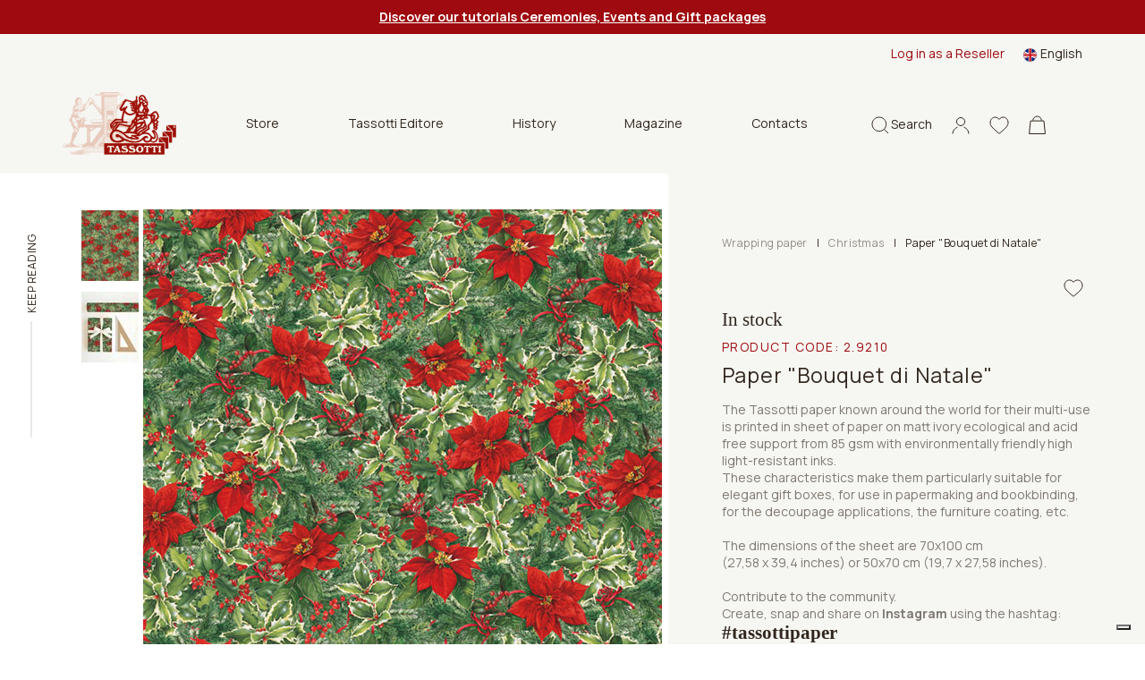

--- FILE ---
content_type: text/html; charset=utf-8
request_url: https://www.tassotti.it/en-us/store/wrapping-paper/wrapping-paper-christmas/bouquet-di-natale
body_size: 15893
content:


<!DOCTYPE html>
<html lang="en">
<head>
    <script>
        function setCookies(preference) {
            var $form = $("#cookieForm");
            var $token = $('input[name="__RequestVerificationToken"]', $form).val();

            $.ajax({
                type: "POST",
                url: '/consent/setcookieagreement',
                dataType: "html",
                data: {
                    hasAgree: preference.purposes[4],
                    __RequestVerificationToken: $token
                },
                success: function (result) {
                    location.reload();
                }
            });
        }
    </script>

    <script>
        (function (w, d, s, l, i) {
            w[l] = w[l] || []; w[l].push({
                'gtm.start':
                    new Date().getTime(), event: 'gtm.js'
            }); var f = d.getElementsByTagName(s)[0],
                j = d.createElement(s), dl = l != 'dataLayer' ? '&l=' + l : ''; j.async = true; j.src =
                    'https://www.googletagmanager.com/gtm.js?id=' + i + dl; f.parentNode.insertBefore(j, f);
        })(window, document, 'script', 'dataLayer', 'GTM-K64KJQ');
    </script>


    <meta charset="utf-8">
    <meta name="viewport" content="width=device-width, initial-scale=1, shrink-to-fit=no">
    <meta http-equiv="x-ua-compatible" content="ie=edge">
    <meta name="referrer" content="always">


    <meta content="Tassotti, fine decorative Paper "Bouquet di Natale" patterned paper, for gift wrapping, decoupage, scrapbooking, do it yourself. 100% Made in Italy product, ecological and FSC certified." name="description" />
    <meta content="Grafiche Tassotti, decorative paper, decorated paper, gift paper, art prints, calendars, paper gift items, writing paper, greeting cards, gift papers, fine editions, decorative papers, gift wrapping paper" name="keywords" />
    <title>Tassotti - Wrapping paper - Paper &quot;Bouquet di Natale&quot;</title>

    <link rel="apple-touch-icon" sizes="57x57" href="/Inc/favicon/apple-icon-57x57.png">
    <link rel="apple-touch-icon" sizes="60x60" href="/Inc/favicon/apple-icon-60x60.png">
    <link rel="apple-touch-icon" sizes="72x72" href="/Inc/favicon/apple-icon-72x72.png">
    <link rel="apple-touch-icon" sizes="76x76" href="/Inc/favicon/apple-icon-76x76.png">
    <link rel="apple-touch-icon" sizes="114x114" href="/Inc/favicon/apple-icon-114x114.png">
    <link rel="apple-touch-icon" sizes="120x120" href="/Inc/favicon/apple-icon-120x120.png">
    <link rel="apple-touch-icon" sizes="144x144" href="/Inc/favicon/apple-icon-144x144.png">
    <link rel="apple-touch-icon" sizes="152x152" href="/Inc/favicon/apple-icon-152x152.png">
    <link rel="apple-touch-icon" sizes="180x180" href="/Inc/favicon/apple-icon-180x180.png">
    <link rel="icon" type="image/png" sizes="192x192" href="/Inc/favicon/android-icon-192x192.png">
    <link rel="icon" type="image/png" sizes="32x32" href="/Inc/favicon/favicon-32x32.png">
    <link rel="icon" type="image/png" sizes="96x96" href="/Inc/favicon/favicon-96x96.png">
    <link rel="icon" type="image/png" sizes="16x16" href="/Inc/favicon/favicon-16x16.png">
    <link rel="manifest" href="/Inc/favicon/manifest.json">
    <meta name="msapplication-TileColor" content="#ffffff">
    <meta name="msapplication-TileImage" content="/Inc/favicon/ms-icon-144x144.png">
    <meta name="theme-color" content="#8D080D">

    <link rel="preconnect" href="https://fonts.googleapis.com">
    <link rel="preconnect" href="https://fonts.gstatic.com" crossorigin>
    <link href="https://fonts.googleapis.com/css2?family=Manrope:wght@400;500;600;700&display=swap" rel="stylesheet">
    <link href="https://fonts.googleapis.com/css2?family=Inter&display=swap" rel="stylesheet">

    <link href="/Inc/css/main.css?v=bNn0l_FGZFkNvtVR87VVlRYjYucabR6fJCWz_irWkso" rel="stylesheet">
    <link href="/Inc/css/exetera.css?v=P1LyxFGcBMLVz0JEa_g6ZRjDyIh3DauIR9cexf-cx5E" rel="stylesheet">

    <link rel="canonical" href="https://www.tassotti.it/en-us/store/wrapping-paper/wrapping-paper-christmas/bouquet-di-natale" />

    
    <script type="text/javascript" src="/kentico.resource/abtest/kenticoabtestlogger/en-us/conversionlogger.js" async></script>
    <script type="text/javascript" src="/kentico.resource/activities/kenticoactivitylogger/logger.js?pageIdentifier=12472" async></script>
    <script type="text/javascript" src="/kentico.resource/webanalytics/logger.js?Culture=en-US&amp;HttpStatus=200&amp;Value=0" async></script>

    <link href="/_content/Kentico.Content.Web.Rcl/Content/Bundles/Public/systemPageComponents.min.css" rel="stylesheet" />


</head>
<body class="body-product-detail">


    <noscript>
        <iframe src="https://www.googletagmanager.com/ns.html?id=GTM-K64KJQ"
                height="0" width="0" style="display:none;visibility:hidden"></iframe>
    </noscript>


    <header class="main " id="mainHeader">

        
    <section class="notification-area">
        <article class="notification-item"><a href="/en-us/tutorial-tassotti-ceremonies-and-events"><span style="color:#ffffff;"><strong><u>Discover our tutorials Ceremonies, Events and Gift packages</u></strong></span></a></article>
    </section>


        <section class="top-nav">
            <div class="row">

                
<div class="col-md-8 ">
</div>


                <div class="col-md-4 desktop-top-nav">
                    <div class="links">
                            <a href="/account/login?b2b=true">Log in as a Reseller</a>

                        
    <div class="dropdown  dropdown-lang ms-3">
        <a class="dropdown-toggle" href="#" id="dropdownMenuButton1" data-bs-toggle="dropdown" aria-expanded="false">
            <img src="/Inc/img/langs/en-US.svg" alt="en-US flag" /> <span>English</span>
        </a>
        <ul class="dropdown-menu" aria-labelledby="dropdownMenuButton1">
                <li>
                    <a href="/fr-fr/store/papier-cadeau-decoratif/papier-cadeau-decoratif-noel/bouquet-di-natale" class="dropdown-item"><img src="/Inc/img/langs/fr-FR.svg" alt="fr-FR flag"/> <span>Français</span></a>
                </li>
                <li>
                    <a href="/de-de/store/geschenkpapier/geschenkpapier-weihnachten/bouquet-di-natale" class="dropdown-item"><img src="/Inc/img/langs/de-DE.svg" alt="de-DE flag"/> <span>Deutsch</span></a>
                </li>
                <li>
                    <a href="/it-it/store/carta-decorativa/carta-decorativa-natale/bouquet-di-natale" class="dropdown-item"><img src="/Inc/img/langs/it-IT.svg" alt="it-IT flag"/> <span>Italiano</span></a>
                </li>
                <li>
                    <a href="/es-es/store/papeles-decorativos/papeles-decorativos-navidad/bouquet-di-natale" class="dropdown-item"><img src="/Inc/img/langs/es-ES.svg" alt="es-ES flag"/> <span>Español</span></a>
                </li>
        </ul>
    </div>


                    </div>
                </div>
            </div>
        </section>

        <nav class="navbar">

            <div class="bar">
                <a href="#" class="hamburger hamburger--collapse" id="mobileMenuHamburger">
                    <span class="hamburger-box">
                        <span class="hamburger-inner"></span>
                    </span>
                </a>

                <div class="position-relative search-mobile-container">
                    <a href="#" class="icon-link icon-search">
                        <svg width="19px" height="20px" viewBox="0 0 19 20" version="1.1" xmlns="http://www.w3.org/2000/svg" xmlns:xlink="http://www.w3.org/1999/xlink">
                            <title>B83971CE-AF3E-45E9-93FE-E41C0A4712F4</title>
                            <g id="mockupMobileCollapse" stroke="none" stroke-width="1" fill="none" fill-rule="evenodd">
                                <g id="DKMobileHomeCollapse" transform="translate(-1148.000000, -78.000000)" stroke="#30261D">
                                    <g id="Group-7MobileCollapse" transform="translate(1149.000000, 79.000000)">
                                        <path d="M7.82752598,15.6542756 C12.1505492,15.6542756 15.655052,12.1499467 15.655052,7.82713782 C15.655052,3.50432897 12.1505492,0 7.82752598,0 C3.50450275,0 0,3.50432897 0,7.82713782 C0,12.1499467 3.50450275,15.6542756 7.82752598,15.6542756 Z M13.3124635,13.4451549 L18,18" id="cercaMobileCollapse"></path>
                                    </g>
                                </g>
                            </g>
                        </svg>
                    </a>

                    <div class="header-search-container">
                        <form method="get" class="form" action="/search/index">
                            <div class="header-search">
                                <button type="submit" class="icon">
                                    <svg width="19px" height="20px" viewBox="0 0 19 20" version="1.1" xmlns="http://www.w3.org/2000/svg" xmlns:xlink="http://www.w3.org/1999/xlink">
                                        <title>B83971CE-AF3E-45E9-93FE-E41C0A4712F4</title>
                                        <g id="mockupMobileCollapsed" stroke="none" stroke-width="1" fill="none" fill-rule="evenodd">
                                            <g id="DKMobileHomeCollapsed" transform="translate(-1148.000000, -78.000000)" stroke="#30261D">
                                                <g id="Group-7MobileCollapsed" transform="translate(1149.000000, 79.000000)">
                                                    <path d="M7.82752598,15.6542756 C12.1505492,15.6542756 15.655052,12.1499467 15.655052,7.82713782 C15.655052,3.50432897 12.1505492,0 7.82752598,0 C3.50450275,0 0,3.50432897 0,7.82713782 C0,12.1499467 3.50450275,15.6542756 7.82752598,15.6542756 Z M13.3124635,13.4451549 L18,18" id="cercaMobileCollapsed"></path>
                                                </g>
                                            </g>
                                        </g>
                                    </svg>
                                </button>
                                <input type="text" name="searchtext" placeholder="What are you looking for?" autocomplete="off" />
                                <a href="#" class="close icon-search">
                                    <img src="/Inc/img/icon-close-black.svg" alt="close mobile">
                                </a>
                            </div>
                        </form>
                    </div>

                </div>

                <a class="navbar-brand" href="/en-us/home">
                    <img src="/Inc/img/logo.png" alt="Tassotti" loading="lazy">
                </a>

                
    <div class="desktop-menu-items">
        <ul>
                    <li class="dropdown">
                        <a class="btn btn-secondary dropdown-toggle" href="#" role="button" id="dropdownMenuLinkStore" data-bs-toggle="dropdown" aria-expanded="false">
                            Store
                        </a>

                        <ul class="dropdown-menu no-top" aria-labelledby="dropdownMenuLinkStore">
                                <li><a class="dropdown-item" href="/en-us/store/wrapping-paper">Wrapping paper</a></li>
                                <li><a class="dropdown-item" href="/en-us/store/greeting-cards">Greeting cards</a></li>
                                <li><a class="dropdown-item" href="/en-us/store/notebooks-diares-pencils">Notebooks - Diaries - Pencils</a></li>
                                <li><a class="dropdown-item" href="/en-us/store/labels-tags">Labels - Gift tags - Writing paper - Bookmarks</a></li>
                                <li><a class="dropdown-item" href="/en-us/store/gift-articles">Boxes - Shoppers - Envelopes</a></li>
                                <li><a class="dropdown-item" href="/en-us/store/home-decor-do-it-your-self">Home decor</a></li>
                        </ul>
                    </li>
                    <li><a href="/en-us/books">Tassotti Editore</a></li>
                    <li><a href="/en-us/history">History</a></li>
                    <li><a href="/en-us/magazine">Magazine</a></li>
                    <li><a href="/en-us/contacts">Contacts</a></li>
        </ul>
    </div>


                <aside class="ms-auto d-flex flex-row align-items-center">
                    <div class="position-relative search-desktop-container">
                        <a href="#" class="icon-link icon-search">
                            <svg width="19px" height="20px" viewBox="0 0 19 20" version="1.1" xmlns="http://www.w3.org/2000/svg" xmlns:xlink="http://www.w3.org/1999/xlink">
                                <title>B83971CE-AF3E-45E9-93FE-E41C0A4712F4</title>
                                <g id="mockupDesktop" stroke="none" stroke-width="1" fill="none" fill-rule="evenodd">
                                    <g id="DKDesktopHome" transform="translate(-1148.000000, -78.000000)" stroke="#30261D">
                                        <g id="Group-7Desktop" transform="translate(1149.000000, 79.000000)">
                                            <path d="M7.82752598,15.6542756 C12.1505492,15.6542756 15.655052,12.1499467 15.655052,7.82713782 C15.655052,3.50432897 12.1505492,0 7.82752598,0 C3.50450275,0 0,3.50432897 0,7.82713782 C0,12.1499467 3.50450275,15.6542756 7.82752598,15.6542756 Z M13.3124635,13.4451549 L18,18" id="cercaDesktop"></path>
                                        </g>
                                    </g>
                                </g>
                            </svg>
                            <span>Search</span>
                        </a>

                        <div class="header-search-container">
                            <form method="get" class="form" action="/search/index">
                                <div class="header-search">
                                    <button type="submit" class="icon"><img src="/Inc/img/icon-search.svg" alt="icon search"></button>
                                    <input type="text" name="searchtext" placeholder="What are you looking for?" autocomplete="off" />
                                    <a href="#" class="close icon-search">
                                        <img src="/Inc/img/icon-close-black.svg" alt="close desktop" loading="lazy">
                                    </a>
                                </div>
                            </form>
                        </div>

                    </div>
                    <!-- not visible in mobile menu -->
                    <div class="separator"></div>

                    <!-- .icon-account not visible in mobile menu in this position -->
                    <div class="position-relative">
                        <a href="#" class="icon-link icon-account header-panel-link">
                            <svg width="20px" height="20px" viewBox="0 0 20 20" version="1.1" xmlns="http://www.w3.org/2000/svg" xmlns:xlink="http://www.w3.org/1999/xlink">
                                <g id="mockupDesktopAccount" stroke="none" stroke-width="1" fill="none" fill-rule="evenodd">
                                    <g id="DKDesktopAccountHome" transform="translate(-1248.000000, -78.000000)" stroke="#30261D">
                                        <g id="accountDesktop" transform="translate(1249.000000, 79.472727)">
                                            <path d="M18,18.0181818 C18,14.7413676 15.7836315,11.9246961 12.6107407,10.6880305 M5.37443157,10.693824 C2.20946548,11.9334767 0,14.7464745 0,18.0181818" id="ShapeDesktop"></path>
                                            <ellipse id="Oval" cx="9" cy="4.5" rx="4.58333333" ry="4.5"></ellipse>
                                        </g>
                                    </g>
                                </g>
                            </svg>
                        </a>

                        <div class="header-panel">
                            
<div class="header-account-container">
        <div class="header-account-top-container">
            <a class="button-custom button-primary" href="/account/login">Access into your account</a>
            <a class="register" href="/account/register">New customer or reseller?</a>
        </div>

</div>
                        </div>

                    </div>

                    <a class="icon-link" href="/account/wishlist">
                        <svg width="22px" height="20px" viewBox="0 0 22 20" version="1.1" xmlns="http://www.w3.org/2000/svg" xmlns:xlink="http://www.w3.org/1999/xlink">
                            <g id="mockupWishlist" stroke="none" stroke-width="1" fill="none" fill-rule="evenodd">
                                <g id="DKWishlistHome" transform="translate(-1301.000000, -78.000000)" fill-rule="nonzero" stroke="#30261D">
                                    <g id="header-V2">
                                        <path d="M1312,97 C1311.71527,97 1311.44077,96.895654 1311.22684,96.7061023 C1310.41888,95.9914246 1309.63992,95.3198127 1308.95267,94.7273865 L1308.94916,94.7242994 C1306.93423,92.9873083 1305.19427,91.4872569 1303.98364,90.0095873 C1302.63034,88.3576476 1302,86.7913765 1302,85.0803176 C1302,83.4178815 1302.56351,81.88418 1303.58661,80.761534 C1304.62192,79.6256131 1306.04251,79 1307.58716,79 C1308.74164,79 1309.79892,79.3692244 1310.72955,80.0973313 C1311.19922,80.4648578 1311.62494,80.9146572 1312,81.4393201 C1312.37521,80.9146572 1312.80078,80.4648578 1313.2706,80.0973313 C1314.20123,79.3692244 1315.25851,79 1316.41299,79 C1317.95749,79 1319.37823,79.6256131 1320.41354,80.761534 C1321.43665,81.88418 1322,83.4178815 1322,85.0803176 C1322,86.7913765 1321.36981,88.3576476 1320.01651,90.009433 C1318.80588,91.4872569 1317.06607,92.987154 1315.05145,94.7239907 C1314.36298,95.317343 1313.58279,95.9900353 1312.77301,96.706411 C1312.55923,96.895654 1312.28458,97 1312,97 L1312,97 Z" id="love"></path>
                                    </g>
                                </g>
                            </g>
                        </svg>
                    </a>

                    
<div class="position-relative header-cart-wrapper">
    <a class="icon-link" href="/checkout/cart">
        <svg class="cart-icon" width="19px" height="21px" viewBox="0 0 19 21" version="1.1" xmlns="http://www.w3.org/2000/svg" xmlns:xlink="http://www.w3.org/1999/xlink">
            <g id="mockupCart" stroke="none" stroke-width="1" fill="none" fill-rule="evenodd">
                <g id="DKCartHome" transform="translate(-1353.000000, -77.000000)" stroke="#30261D">
                    <g id="bag" transform="translate(1353.000000, 78.000000)">
                        <path d="M14.25,4.61538462 C14.25,2.06637808 12.1233526,0 9.5,0 C6.87664744,0 4.75,2.06637808 4.75,4.61538462" id="PathCart"></path>
                        <path d="M16.965484,5.11538462 L18.4459007,19.5 L0.554099319,19.5 L2.03451599,5.11538462 L16.965484,5.11538462 Z" id="RectangleCart"></path>
                    </g>
                </g>
            </g>
        </svg>
    </a>
</div>

                </aside>
            </div>

            <div class="navbar-collapse" id="navbarSupportedContent">
                <div class="thin-scroll inner">

                    <div id="mobileMenu1" class="submenu"></div>

                    <div class="mobile-bottom-menu mobile-panel">
                        <div id="mobile-account-container" class="mobile-account-container inner-panel">
                            
<div class="header-account-container">
        <div class="header-account-top-container">
            <a class="button-custom button-primary" href="/account/login">Access into your account</a>
                <a class="button-custom button-brown w-100 text-center mb-2" href="/account/login?b2b=true">Log in as a Reseller</a>
            <a class="register" href="/account/register">New customer or reseller?</a>
        </div>

        <div class="close-mobile-panel-container">
            <a href="#" class="close-mobile-panel">Close</a>
        </div>
</div>

                        </div>
                    </div>

                    <div class="mobile-bottom-menu" style="justify-content:inherit">

                        
    <div class="dropdown dropup dropdown-lang ms-3">
        <a class="dropdown-toggle" href="#" id="dropdownMenuButton1Mobile" data-bs-toggle="dropdown" aria-expanded="false">
            <img src="/Inc/img/langs/en-US.svg" alt="en-US flag" /> <span>English</span>
        </a>
        <ul class="dropdown-menu" aria-labelledby="dropdownMenuButton1Mobile">
                <li>
                    <a href="/fr-fr/store/papier-cadeau-decoratif/papier-cadeau-decoratif-noel/bouquet-di-natale" class="dropdown-item"><img src="/Inc/img/langs/fr-FR.svg" alt="fr-FR flag"/> <span>Français</span></a>
                </li>
                <li>
                    <a href="/de-de/store/geschenkpapier/geschenkpapier-weihnachten/bouquet-di-natale" class="dropdown-item"><img src="/Inc/img/langs/de-DE.svg" alt="de-DE flag"/> <span>Deutsch</span></a>
                </li>
                <li>
                    <a href="/it-it/store/carta-decorativa/carta-decorativa-natale/bouquet-di-natale" class="dropdown-item"><img src="/Inc/img/langs/it-IT.svg" alt="it-IT flag"/> <span>Italiano</span></a>
                </li>
                <li>
                    <a href="/es-es/store/papeles-decorativos/papeles-decorativos-navidad/bouquet-di-natale" class="dropdown-item"><img src="/Inc/img/langs/es-ES.svg" alt="es-ES flag"/> <span>Español</span></a>
                </li>
        </ul>
    </div>


                        <a href="#mobile-account-container" class="icon-link mobile-link">
                            <img src="/Inc/img/icon-account.svg" alt="">
                                <span>Sign in</span>
                        </a>
                    </div>

                </div>
            </div>

        </nav>

    </header>

    <main role="main" class="product-detail home-page">

        


    <script type="application/ld+json">
        {"@context":"https://schema.org","@type":"Product","name":"Paper \u0022Bouquet di Natale\u0022","description":"Tassotti multipurpose paper made by the Tassotti printing works in Bassano del Grappa.\r\nTassotti multipurpose paper, printed exclusively in sheets (hence the extraordinary sharpness of its colours) with high lightfastness inks, on an ecological, acid-free matt support. The basis weight, suitable for all uses, is 85 gsm.\r\nFormat (select size below)\r\ncm 50x70 | cm 70x10015mm selvedge, on the 50cm side (in the 50x70cm format) and on the 100cm side (in the 70x100cm format)\r\n","image":"http://www.tassotti.it/getmetafile/fd467c1a-47d9-4751-a0af-014d1bc82390/210","url":"https://www.tassotti.it/en-us/store/wrapping-paper/wrapping-paper-christmas/bouquet-di-natale","brand":{"@type":"Brand","name":"Tassotti"},"mpn":"210","offers":{"@type":"Offer","url":"https://www.tassotti.it/en-us/store/wrapping-paper/wrapping-paper-christmas/bouquet-di-natale","availability":"https://schema.org/InStock","itemCondition":"https://schema.org/NewCondition","price":3.05,"priceCurrency":"EUR","priceSpecification":{"@type":"PriceSpecification","price":3.05,"priceCurrency":"EUR","valueAddedTaxIncluded":true},"seller":{"@type":"Organization","name":"Tassotti"}},"productID":"210","sku":"210"}
    </script>

<div id="progress-bar-container" class="d-none d-md-block">
    <span>Keep reading</span>
    <div class="progress-bar-gray-bg">
        <div id="progress-bar"></div>
    </div>
</div>
<section class="container-fluid product-detail-container">
    <div class="row">
        <div class="col-md-7 px-3">
            <div class="slider-col">
                <div class="thumbs">
                    <div data-index="1"><img src="/getmetafile/fd467c1a-47d9-4751-a0af-014d1bc82390/210" alt="Paper &quot;Bouquet di Natale&quot;" style="max-width: 64px;" /></div>
                        <div data-index="2"><img src="/getattachment/d237efbd-66e3-4c72-b8e3-d54674c687b0/210_01.jpg?width=64&amp;resizemode=force" alt="Paper &quot;Bouquet di Natale&quot;" /></div>
                </div>
                <div class="slick-slider-container">
                    <div class="slick-slider slider-prod">
                        <div><img src="/getmetafile/fd467c1a-47d9-4751-a0af-014d1bc82390/210" alt="Paper &quot;Bouquet di Natale&quot;" /></div>
                            <div><img src="/getattachment/d237efbd-66e3-4c72-b8e3-d54674c687b0/210_01.jpg" alt="Paper &quot;Bouquet di Natale&quot;" /></div>
                    </div>
                </div>
            </div>
        </div>
        <div class="col-md-5 add-to-cart-col">
            <div class="add-to-cart-container">

                <div class="top-info-container">
                        <div class="breadcrumbs-container">
                            <div class="d-flex align-items-center">
                                    <a href="/en-us/store/wrapping-paper" class="category item">Wrapping paper</a>
                                    <span class="item ccc">|</span>
                                    <a href="/en-us/store/wrapping-paper/wrapping-paper-christmas" class="category item">Christmas</a>
                                    <span class="item ccc">|</span>
                                <span class="item">Paper &quot;Bouquet di Natale&quot;</span>
                            </div>
                        </div>


                    <div class="product-sale-actions-container">
                        <div class="actions">
                                <a class="wishlist" href="/account/login?returnUrl=%2Fen-us%2Fstore%2Fwrapping-paper%2Fwrapping-paper-christmas%2Fbouquet-di-natale"></a>
                        </div>
                    </div>

                    <h4 id="availability-message" class="mb-2 ">
                        In stock
                    </h4>

                    <h4 class="product-category">
                            <span class="product-code">Product code: <span id="skuNumber" class="d-inline product-code">2.9210</span></span>
                    </h4>
                    <form method="post" class="product-name-actions-container" action="/checkout/addwishlistitem">
                        <h1 class="product-name">Paper &quot;Bouquet di Natale&quot;</h1>
                        <div class="product-price-container">
                            <p class="product-price product-price-mobile ">&#x20AC; 3.05</p>
                        </div>
                            <a class="wishlist" href="/account/login?returnUrl=%2Fen-us%2Fstore%2Fwrapping-paper%2Fwrapping-paper-christmas%2Fbouquet-di-natale"></a>
                    <input name="__RequestVerificationToken" type="hidden" value="CfDJ8BsQDAcmkA5DrlObIQwFtOwqPx7uzfE-cHwrMvX7PXBf1WFciusnzfeBir2M1XNbLyOjs8nBTKcud9-lwl7qE0e5QnPi-hBWIqPxqv4GrkBDHzAyUwHIY28EUEcihPCkntww2fOSqIEwWmliVqw-_KQ" /></form>

                    <div class="product-description-container">
                        <div class="text">
                                <p><p>The Tassotti paper known around the world for their multi-use is printed in sheet of paper on matt ivory ecological and acid free support from 85 gsm with environmentally friendly high light-resistant inks.<br />
These characteristics make them particularly suitable for elegant gift boxes, for use in papermaking and bookbinding, for the decoupage applications, the furniture coating, etc.<br />
<br />
The dimensions of the sheet are 70x100 cm<br />
(27,58 x 39,4 inches) or 50x70 cm (19,7 x 27,58 inches).<br />
<br />
Contribute to the community.<br />
Create, snap and share on <strong>Instagram</strong> using the hashtag:</p>

<h4><strong>#tassottipaper</strong></h4>
</p>
                        </div>


                    </div>

                    <div class="product-description-container link-collapse"></div>

                        <div class="form-container">
                            <div class="format-container">
                                    <div class="format-container-row px-2">
                                            <div class="format-single col-6">
                                                <div class="col-img">
                                                    <img src="/getmedia/89bbbe8b-aeba-4a45-a50a-6411a89496bf/formato.svg" alt="">
                                                </div>
                                                <div class="col-text">
                                                    <span class="title">Paper size</span>
                                                </div>
                                            </div>
                                    </div>
                            </div>
                        </div>


                    <form method="post" class="form-container">


<div class="size-container cart-item-selector" data-variant-action="/product/variant?culture=en-US">
    <div class="w-100">
        <div class="form-group custom-select">
            <label for="ProductOptionCategories_0__SelectedOptionId">Choose the format.&#xD;&#xA;50x70 cm or 70x100 cm</label>
            <select class="js-variant-selector form-control all-border" data-val="true" data-val-required="The SelectedOptionId field is required." id="ProductOptionCategories_0__SelectedOptionId" name="ProductOptionCategories[0].SelectedOptionId"><option selected="selected" value="4">cm 50x70 - gr 85</option>
<option value="3">cm 70x100 - gr 85</option>
</select>
        </div>
    </div>
</div>
                        <div class="input-quantity-container">
                            <div class="input-group input-quantity min-qty">
                                <label for="inlineFormInputGroupUsername">Quantity</label>
                                <span class="min-qty w-100">Minimum nr. <span id="minQuantityLabel">2</span></span>
                                <div class="input-group-prepend">
                                    <div class="input-group-text"><img src="/Inc/img/icon-minus.svg" alt="Minus icon" /></div>
                                </div>
                                <input type="number" class="form-control px-1" id="quantity" name="Units" value="2" min="2" step="2">
                                <div class="input-group-append">
                                    <div class="input-group-text"><img src="/Inc/img/icon-plus.svg" alt="Plus icon" /></div>
                                </div>
                            </div>
                        </div>
                        <div class="button-add-price-container">
                            <input type="hidden" id="selectedVariantID" name="SKUID" value="291" />
                            <input type="hidden" id="js-parent-product-id" name="ParentSKUID" value="290" />
                            <div class="button-container">
                                <button type="submit" id="js-submit-add-to-cart" class="button-custom button-primary " formaction="/checkout/additem">
                                    <div class="d-flex">
                                        <div>
                                            <img src="/Inc/img/icon-cart-white.svg">
                                            <span class="text">Add to cart</span>
                                        </div>
                                        <span id="totalPrice" class="price align-self-end">&#x20AC; 3.05</span>
                                    </div>
                                </button>
                            </div>
                        </div>
                    <input name="__RequestVerificationToken" type="hidden" value="CfDJ8BsQDAcmkA5DrlObIQwFtOwqPx7uzfE-cHwrMvX7PXBf1WFciusnzfeBir2M1XNbLyOjs8nBTKcud9-lwl7qE0e5QnPi-hBWIqPxqv4GrkBDHzAyUwHIY28EUEcihPCkntww2fOSqIEwWmliVqw-_KQ" /></form>
                </div>

                
<div class="bottom-info-container">
    <div>
            <p>Estimated shipping:<br>Thursday, 13 Nov</p>
    </div>
    <div>
    </div>
    <div><p>Reviewed as<br>"Outstanding" service</p></div>
</div>

            </div>
        </div>

        <div class="col-md-7">
            <div class="info-col">

                    <div class="product-code-container d-flex d-md-none">
                        <p>Product code: 2.9210</p>
                    </div>

                    <div id="detail-accordion" class="accordion-detail">
                            <div class="detail-row">
                                <div id="detail-heading-3">
                                    <h6 class="title">
                                        <a href="#" data-bs-toggle="collapse" data-bs-target="#detail-collapse-3" aria-expanded="false" aria-controls="detail-collapse-3">
                                            Description
                                        </a>
                                    </h6>
                                </div>
                                <div id="detail-collapse-3" class="collapse-content collapse" aria-labelledby="detail-heading-3" data-parent="#detail-accordion">
                                    <p><p>Tassotti multipurpose paper made by the Tassotti printing works in Bassano del Grappa.<br />
<br />
Tassotti multipurpose paper, printed exclusively in sheets (hence the extraordinary sharpness of its colours) with high lightfastness inks, on an ecological, acid-free matt support. The basis weight, suitable for all uses, is 85 gsm.<br />
<br />
Format (select size below)<br />
cm <strong>50x70 | </strong>cm <strong>70x100</strong><br />
<span style="font-size:80%"><strong>15mm</strong> selvedge, on the 50cm side (in the 50x70cm format) and on the 100cm side (in the 70x100cm format)</span></p>
</p>
                                </div>
                            </div>
                            <div class="detail-row">
                                <div id="detail-heading-1">
                                    <h6 class="title">
                                        <a href="#" data-bs-toggle="collapse" data-bs-target="#detail-collapse-1" aria-expanded="false" aria-controls="detail-collapse-1">
                                            Shipment
                                        </a>
                                    </h6>
                                </div>
                                <div id="detail-collapse-1" class="collapse-content collapse" aria-labelledby="detail-heading-1" data-parent="#detail-accordion">
                                    <p><p>Tassotti decorative paper will be shipped rolled up in a cardboard package.<br />
To know the shipping costs add the product to the cart or view our <a href="/termini-e-condizioni-di-vendita" target="_blank">general sale conditions</a><br />
<br />
FOR RESELLERS:<br />
- Cardboard package containing 100 sheets 70x100 cm with soft fold in reams of 20 sheets.<br />
- Cardboard package containing 250 flat sheets 50x70 cm</p>
</p>
                                </div>
                            </div>

                            <div class="detail-row">
                                <div id="detail-heading-2">
                                    <h6 class="title">
                                        <a href="#" data-bs-toggle="collapse" data-bs-target="#detail-collapse-2" aria-expanded="false" aria-controls="detail-collapse-2">
                                            Payment
                                        </a>
                                    </h6>
                                </div>
                                <div id="detail-collapse-2" class="collapse-content collapse" aria-labelledby="detail-heading-2" data-parent="#detail-accordion">
                                    <p>Various payment methods are available.<br />
For all information consult our <a href="/termini-e-condizioni-di-vendita">conditions of sale</a>.</p>
                                </div>
                            </div>
                    </div>
            </div>
        </div>
    </div>
</section>

<section class="container-fluid main-padding section-product-info d-none d-sm-block"></section>


        <section class="container-fluid main-padding section-reviews product-slider-section">

        <div class="row">
            <div class="col-md-3">
                <h3>Reviews</h3>
                <div class="review-detail">
                    <div class="rating">
                        <span class="stars">
                                    <img src="/Inc/img/icon-star.svg" alt="" />
                                    <img src="/Inc/img/icon-star.svg" alt="" />
                                    <img src="/Inc/img/icon-star.svg" alt="" />
                                    <img src="/Inc/img/icon-star.svg" alt="" />
                                    <img src="/Inc/img/icon-star.svg" alt="" />
                        </span>
                        <span class="text">
                            (4.9 out of 5)
                        </span>
                        <span class="total">1400&#x2B; Reviews</span>
                    </div>

                    <h5>
                        Reviewed as a service<br  />
<strong>"Exceptional"</strong> from our customers
                    </h5>
                </div>
            </div>

            <div class="col-lg-9">
                <div class="row gx-3">
                    <header class="container-fluid header-banner mb-2">
                        <div class="home-slider">
                                <div class="home-slide">
                                    <div class="position-relative p-0" home-slide>
                                        <div class="row container-review">
                                                <div class="review-item col-md-6 review-cell">
                                                    <p class="rece">Es un placer trabajar con vosotros </p>
                                                    <p><strong>Antonia A.</strong> from <strong>Palma de Mallorca, Spain</strong></p>
                                                    <div class="footer d-flex align-items-center justify-content-between">
                                                        <div>
                                                            <span>Satisfaction with the<br />products purchased</span>
                                                            <div class="stars">
                                                                    <img src="/Inc/img/icon-star.svg" alt="" />
                                                                    <img src="/Inc/img/icon-star.svg" alt="" />
                                                                    <img src="/Inc/img/icon-star.svg" alt="" />
                                                                    <img src="/Inc/img/icon-star.svg" alt="" />
                                                                    <img src="/Inc/img/icon-star.svg" alt="" />
                                                            </div>
                                                        </div>

                                                        <div>
                                                            <span>Overall satisfaction<br />with the service</span>
                                                            <div class="stars">
                                                                    <img src="/Inc/img/icon-star.svg" alt="" />
                                                                    <img src="/Inc/img/icon-star.svg" alt="" />
                                                                    <img src="/Inc/img/icon-star.svg" alt="" />
                                                                    <img src="/Inc/img/icon-star.svg" alt="" />
                                                                    <img src="/Inc/img/icon-star.svg" alt="" />
                                                            </div>
                                                        </div>
                                                    </div>
                                                </div>
                                                <div class="review-item col-md-6 review-cell">
                                                    <p class="rece">Exquisite depth of  colors and precision printing. I am so happy with my purchases and especially love the large sheet size. </p>
                                                    <p><strong>Aurelian L.</strong> from <strong>Arlington, USA</strong></p>
                                                    <div class="footer d-flex align-items-center justify-content-between">
                                                        <div>
                                                            <span>Satisfaction with the<br />products purchased</span>
                                                            <div class="stars">
                                                                    <img src="/Inc/img/icon-star.svg" alt="" />
                                                                    <img src="/Inc/img/icon-star.svg" alt="" />
                                                                    <img src="/Inc/img/icon-star.svg" alt="" />
                                                                    <img src="/Inc/img/icon-star.svg" alt="" />
                                                                    <img src="/Inc/img/icon-star.svg" alt="" />
                                                            </div>
                                                        </div>

                                                        <div>
                                                            <span>Overall satisfaction<br />with the service</span>
                                                            <div class="stars">
                                                                    <img src="/Inc/img/icon-star.svg" alt="" />
                                                                    <img src="/Inc/img/icon-star.svg" alt="" />
                                                                    <img src="/Inc/img/icon-star.svg" alt="" />
                                                                    <img src="/Inc/img/icon-star.svg" alt="" />
                                                                    <img src="/Inc/img/icon-star.svg" alt="" />
                                                            </div>
                                                        </div>
                                                    </div>
                                                </div>
                                        </div>
                                    </div>
                                </div>
                                <div class="home-slide">
                                    <div class="position-relative p-0" home-slide>
                                        <div class="row container-review">
                                                <div class="review-item col-md-6 review-cell">
                                                    <p class="rece">love your paper and fast service!&#xD;&#xA;</p>
                                                    <p><strong>Wendy S.</strong> from <strong>Napa, USA</strong></p>
                                                    <div class="footer d-flex align-items-center justify-content-between">
                                                        <div>
                                                            <span>Satisfaction with the<br />products purchased</span>
                                                            <div class="stars">
                                                                    <img src="/Inc/img/icon-star.svg" alt="" />
                                                                    <img src="/Inc/img/icon-star.svg" alt="" />
                                                                    <img src="/Inc/img/icon-star.svg" alt="" />
                                                                    <img src="/Inc/img/icon-star.svg" alt="" />
                                                                    <img src="/Inc/img/icon-star.svg" alt="" />
                                                            </div>
                                                        </div>

                                                        <div>
                                                            <span>Overall satisfaction<br />with the service</span>
                                                            <div class="stars">
                                                                    <img src="/Inc/img/icon-star.svg" alt="" />
                                                                    <img src="/Inc/img/icon-star.svg" alt="" />
                                                                    <img src="/Inc/img/icon-star.svg" alt="" />
                                                                    <img src="/Inc/img/icon-star.svg" alt="" />
                                                                    <img src="/Inc/img/icon-star.svg" alt="" />
                                                            </div>
                                                        </div>
                                                    </div>
                                                </div>
                                                <div class="review-item col-md-6 review-cell">
                                                    <p class="rece">Ho acquistato la carta che desideravo e che ho intenzione di utilizzare per armadio e cassetti della mia camera da letto in mogano antico. Credo che otterr&#xF2; un insieme molto piacevole e raffinato h</p>
                                                    <p><strong>Patrizia M.</strong> from <strong>San Donato Milanese , Italy</strong></p>
                                                    <div class="footer d-flex align-items-center justify-content-between">
                                                        <div>
                                                            <span>Satisfaction with the<br />products purchased</span>
                                                            <div class="stars">
                                                                    <img src="/Inc/img/icon-star.svg" alt="" />
                                                                    <img src="/Inc/img/icon-star.svg" alt="" />
                                                                    <img src="/Inc/img/icon-star.svg" alt="" />
                                                                    <img src="/Inc/img/icon-star.svg" alt="" />
                                                                    <img src="/Inc/img/icon-star-empty.svg" alt="" />
                                                            </div>
                                                        </div>

                                                        <div>
                                                            <span>Overall satisfaction<br />with the service</span>
                                                            <div class="stars">
                                                                    <img src="/Inc/img/icon-star.svg" alt="" />
                                                                    <img src="/Inc/img/icon-star.svg" alt="" />
                                                                    <img src="/Inc/img/icon-star.svg" alt="" />
                                                                    <img src="/Inc/img/icon-star.svg" alt="" />
                                                                    <img src="/Inc/img/icon-star-empty.svg" alt="" />
                                                            </div>
                                                        </div>
                                                    </div>
                                                </div>
                                        </div>
                                    </div>
                                </div>
                                <div class="home-slide">
                                    <div class="position-relative p-0" home-slide>
                                        <div class="row container-review">
                                                <div class="review-item col-md-6 review-cell">
                                                    <p class="rece">Amo le carte Tassotti! Altissima qualit&#xE0; della carta e della stampa</p>
                                                    <p><strong>erica a.</strong> from <strong>rimini, Italy</strong></p>
                                                    <div class="footer d-flex align-items-center justify-content-between">
                                                        <div>
                                                            <span>Satisfaction with the<br />products purchased</span>
                                                            <div class="stars">
                                                                    <img src="/Inc/img/icon-star.svg" alt="" />
                                                                    <img src="/Inc/img/icon-star.svg" alt="" />
                                                                    <img src="/Inc/img/icon-star.svg" alt="" />
                                                                    <img src="/Inc/img/icon-star.svg" alt="" />
                                                                    <img src="/Inc/img/icon-star.svg" alt="" />
                                                            </div>
                                                        </div>

                                                        <div>
                                                            <span>Overall satisfaction<br />with the service</span>
                                                            <div class="stars">
                                                                    <img src="/Inc/img/icon-star.svg" alt="" />
                                                                    <img src="/Inc/img/icon-star.svg" alt="" />
                                                                    <img src="/Inc/img/icon-star.svg" alt="" />
                                                                    <img src="/Inc/img/icon-star.svg" alt="" />
                                                                    <img src="/Inc/img/icon-star.svg" alt="" />
                                                            </div>
                                                        </div>
                                                    </div>
                                                </div>
                                                <div class="review-item col-md-6 review-cell">
                                                    <p class="rece">R&#xE9;ception parfaite de ma commande arriv&#xE9;e en parfait &#xE9;tat   Bravo pour la qualit&#xE9; de l&#x27;envoi.&#xD;&#xA;Merci &#xE9;galement pour le suivi de la commande .&#xD;&#xA;A bient&#xF4;t pour une prochaine commande .&#xD;&#xA;</p>
                                                    <p><strong>Louis C.</strong> from <strong>Senlis, France</strong></p>
                                                    <div class="footer d-flex align-items-center justify-content-between">
                                                        <div>
                                                            <span>Satisfaction with the<br />products purchased</span>
                                                            <div class="stars">
                                                                    <img src="/Inc/img/icon-star.svg" alt="" />
                                                                    <img src="/Inc/img/icon-star.svg" alt="" />
                                                                    <img src="/Inc/img/icon-star.svg" alt="" />
                                                                    <img src="/Inc/img/icon-star.svg" alt="" />
                                                                    <img src="/Inc/img/icon-star.svg" alt="" />
                                                            </div>
                                                        </div>

                                                        <div>
                                                            <span>Overall satisfaction<br />with the service</span>
                                                            <div class="stars">
                                                                    <img src="/Inc/img/icon-star.svg" alt="" />
                                                                    <img src="/Inc/img/icon-star.svg" alt="" />
                                                                    <img src="/Inc/img/icon-star.svg" alt="" />
                                                                    <img src="/Inc/img/icon-star.svg" alt="" />
                                                                    <img src="/Inc/img/icon-star.svg" alt="" />
                                                            </div>
                                                        </div>
                                                    </div>
                                                </div>
                                        </div>
                                    </div>
                                </div>

                        </div>
                    </header>
                </div>
            </div>
        </div>
    </section>



    <section class="product-slider-section">
        <header class="title-block">
            <h3 class="title">Other coordinated products</h3>
        </header>

        <div class="products-slider-horizontal-mask">
            <main class="products-slider-horizontal">
                <div class="products-slider-inner">



<article class="product-card ">
    <div class="product-img">
        <a href="/en-us/store/home-decor-do-it-your-self/origami-sets/carta-origami-bouquet-di-natale" product-slide>
            <img class="background-cover" src="/getmetafile/91241dbf-fc9d-4642-8b65-6fb7e64333a4/210T" alt="Origami Paper &quot;Bouquet di Natale&quot;" loading="lazy">
        </a>

    </div>
    <div class="product-info">
        <div class="product-name-cat-container">
            <div class="d-flex align-Models-center">
                <div>
                        <h4 class="product-category"><a href="/en-us/store/home-decor-do-it-your-self/origami-sets">Origami Sets</a></h4>
                    <h3 class="product-name"><a href="/en-us/store/home-decor-do-it-your-self/origami-sets/carta-origami-bouquet-di-natale">Origami Paper &quot;Bouquet di Natale&quot;</a></h3>
                </div>

            </div>


            <div class="product-price-container">
                <p class="product-price "> &#x20AC; 7.32</p>
            </div>
        </div>
    </div>
        <div class="actions">
            <a class="wishlist" href="/account/login?returnUrl=%2Fen-us%2Fstore%2Fwrapping-paper%2Fwrapping-paper-christmas%2Fbouquet-di-natale"></a>
        </div>
</article>                </div>
            </main>
            <a href="#" class="prev hide">
                <img src="/Inc/img/arrow-left-circle.svg" alt="">
            </a>
            <a href="#" class="next">
                <img src="/Inc/img/arrow-right-circle.svg" alt="">
            </a>
        </div>
    </section>

    <section class="product-slider-section">

        <header class="title-block">
            <h3 class="title">In the same category</h3>
        </header>

        <div class="products-slider-horizontal-mask">
            <main class="products-slider-horizontal">
                <div class="products-slider-inner">



<article class="product-card ">
    <div class="product-img">
        <a href="/en-us/store/wrapping-paper/wrapping-paper-christmas/calligrafia-a-natale" product-slide>
            <img class="background-cover" src="/getmetafile/90c4ad2d-40a2-4915-a91f-edcef4b83bcb/1570" alt="Paper &quot;Calligrafia a Natale&quot;" loading="lazy">
        </a>

    </div>
    <div class="product-info">
        <div class="product-name-cat-container">
            <div class="d-flex align-Models-center">
                <div>
                        <h4 class="product-category"><a href="/en-us/store/wrapping-paper/wrapping-paper-christmas">Christmas</a></h4>
                    <h3 class="product-name"><a href="/en-us/store/wrapping-paper/wrapping-paper-christmas/calligrafia-a-natale">Paper &quot;Calligrafia a Natale&quot;</a></h3>
                </div>

                    <div class="product-dimensions-aval">
                        <span>More options</span>
                    </div>
            </div>


            <div class="product-price-container">
                <p class="product-price "> <span>From</span> &#x20AC; 3.05</p>
            </div>
        </div>
    </div>
        <div class="actions">
            <a class="wishlist" href="/account/login?returnUrl=%2Fen-us%2Fstore%2Fwrapping-paper%2Fwrapping-paper-christmas%2Fbouquet-di-natale"></a>
        </div>
</article>


<article class="product-card ">
    <div class="product-img">
        <a href="/en-us/store/wrapping-paper/wrapping-paper-christmas/schiaccianoci" product-slide>
            <img class="background-cover" src="/getmetafile/90b28033-782b-4ac2-ae7e-392c911c7f93/1555" alt="Paper &quot;Schiaccianoci&quot;" loading="lazy">
        </a>

    </div>
    <div class="product-info">
        <div class="product-name-cat-container">
            <div class="d-flex align-Models-center">
                <div>
                        <h4 class="product-category"><a href="/en-us/store/wrapping-paper/wrapping-paper-christmas">Christmas</a></h4>
                    <h3 class="product-name"><a href="/en-us/store/wrapping-paper/wrapping-paper-christmas/schiaccianoci">Paper &quot;Schiaccianoci&quot;</a></h3>
                </div>

                    <div class="product-dimensions-aval">
                        <span>More options</span>
                    </div>
            </div>


            <div class="product-price-container">
                <p class="product-price "> <span>From</span> &#x20AC; 3.05</p>
            </div>
        </div>
    </div>
        <div class="actions">
            <a class="wishlist" href="/account/login?returnUrl=%2Fen-us%2Fstore%2Fwrapping-paper%2Fwrapping-paper-christmas%2Fbouquet-di-natale"></a>
        </div>
</article>


<article class="product-card ">
    <div class="product-img">
        <a href="/en-us/store/wrapping-paper/wrapping-paper-christmas/remondini-decoro-oro" product-slide>
            <img class="background-cover" src="/getmetafile/9c01cf01-89f5-462d-8a74-e5b9279ee9d6/7132" alt="Paper &quot;Remondini Decoro Oro&quot;" loading="lazy">
        </a>

    </div>
    <div class="product-info">
        <div class="product-name-cat-container">
            <div class="d-flex align-Models-center">
                <div>
                        <h4 class="product-category"><a href="/en-us/store/wrapping-paper/wrapping-paper-christmas">Christmas</a></h4>
                    <h3 class="product-name"><a href="/en-us/store/wrapping-paper/wrapping-paper-christmas/remondini-decoro-oro">Paper &quot;Remondini Decoro Oro&quot;</a></h3>
                </div>

                    <div class="product-dimensions-aval">
                        <span>More options</span>
                    </div>
            </div>


            <div class="product-price-container">
                <p class="product-price "> <span>From</span> &#x20AC; 3.05</p>
            </div>
        </div>
    </div>
        <div class="actions">
            <a class="wishlist" href="/account/login?returnUrl=%2Fen-us%2Fstore%2Fwrapping-paper%2Fwrapping-paper-christmas%2Fbouquet-di-natale"></a>
        </div>
</article>


<article class="product-card ">
    <div class="product-img">
        <a href="/en-us/store/wrapping-paper/wrapping-paper-christmas/sfere-e-gocce-di-natale" product-slide>
            <img class="background-cover" src="/getmetafile/64a662a1-4f08-4927-a28f-c5c1f249d497/1597" alt="Paper &quot;Sfere e gocce di Natale&quot;" loading="lazy">
        </a>

    </div>
    <div class="product-info">
        <div class="product-name-cat-container">
            <div class="d-flex align-Models-center">
                <div>
                        <h4 class="product-category"><a href="/en-us/store/wrapping-paper/wrapping-paper-christmas">Christmas</a></h4>
                    <h3 class="product-name"><a href="/en-us/store/wrapping-paper/wrapping-paper-christmas/sfere-e-gocce-di-natale">Paper &quot;Sfere e gocce di Natale&quot;</a></h3>
                </div>

                    <div class="product-dimensions-aval">
                        <span>More options</span>
                    </div>
            </div>


            <div class="product-price-container">
                <p class="product-price "> <span>From</span> &#x20AC; 3.05</p>
            </div>
        </div>
    </div>
        <div class="actions">
            <a class="wishlist" href="/account/login?returnUrl=%2Fen-us%2Fstore%2Fwrapping-paper%2Fwrapping-paper-christmas%2Fbouquet-di-natale"></a>
        </div>
</article>


<article class="product-card ">
    <div class="product-img">
        <a href="/en-us/store/wrapping-paper/wrapping-paper-christmas/decori-invernali" product-slide>
            <img class="background-cover" src="/getmetafile/ee71c276-359f-46b5-9d50-fe61ba7ba21a/1434" alt="Paper &quot;Decori Invernali&quot;" loading="lazy">
        </a>

    </div>
    <div class="product-info">
        <div class="product-name-cat-container">
            <div class="d-flex align-Models-center">
                <div>
                        <h4 class="product-category"><a href="/en-us/store/wrapping-paper/wrapping-paper-christmas">Christmas</a></h4>
                    <h3 class="product-name"><a href="/en-us/store/wrapping-paper/wrapping-paper-christmas/decori-invernali">Paper &quot;Decori Invernali&quot;</a></h3>
                </div>

                    <div class="product-dimensions-aval">
                        <span>More options</span>
                    </div>
            </div>


            <div class="product-price-container">
                <p class="product-price "> <span>From</span> &#x20AC; 3.05</p>
            </div>
        </div>
    </div>
        <div class="actions">
            <a class="wishlist" href="/account/login?returnUrl=%2Fen-us%2Fstore%2Fwrapping-paper%2Fwrapping-paper-christmas%2Fbouquet-di-natale"></a>
        </div>
</article>


<article class="product-card ">
    <div class="product-img">
        <a href="/en-us/store/wrapping-paper/wrapping-paper-christmas/pacchetti-danzanti" product-slide>
            <img class="background-cover" src="/getmetafile/70386334-641f-4a9e-8476-3d39b6a6125c/716" alt="Paper &quot;Pacchetti Danzanti&quot;" loading="lazy">
        </a>

    </div>
    <div class="product-info">
        <div class="product-name-cat-container">
            <div class="d-flex align-Models-center">
                <div>
                        <h4 class="product-category"><a href="/en-us/store/wrapping-paper/wrapping-paper-christmas">Christmas</a></h4>
                    <h3 class="product-name"><a href="/en-us/store/wrapping-paper/wrapping-paper-christmas/pacchetti-danzanti">Paper &quot;Pacchetti Danzanti&quot;</a></h3>
                </div>

                    <div class="product-dimensions-aval">
                        <span>More options</span>
                    </div>
            </div>


            <div class="product-price-container">
                <p class="product-price "> <span>From</span> &#x20AC; 3.05</p>
            </div>
        </div>
    </div>
        <div class="actions">
            <a class="wishlist" href="/account/login?returnUrl=%2Fen-us%2Fstore%2Fwrapping-paper%2Fwrapping-paper-christmas%2Fbouquet-di-natale"></a>
        </div>
</article>


<article class="product-card ">
    <div class="product-img">
        <a href="/en-us/store/wrapping-paper/wrapping-paper-christmas/decoro-greco" product-slide>
            <img class="background-cover" src="/getmetafile/d3599063-0807-4840-9fe4-4a5aa3b62ade/1521" alt="Paper &quot;Decoro Greco&quot;" loading="lazy">
        </a>

    </div>
    <div class="product-info">
        <div class="product-name-cat-container">
            <div class="d-flex align-Models-center">
                <div>
                        <h4 class="product-category"><a href="/en-us/store/wrapping-paper/wrapping-paper-christmas">Christmas</a></h4>
                    <h3 class="product-name"><a href="/en-us/store/wrapping-paper/wrapping-paper-christmas/decoro-greco">Paper &quot;Decoro Greco&quot;</a></h3>
                </div>

                    <div class="product-dimensions-aval">
                        <span>More options</span>
                    </div>
            </div>


            <div class="product-price-container">
                <p class="product-price "> <span>From</span> &#x20AC; 3.05</p>
            </div>
        </div>
    </div>
        <div class="actions">
            <a class="wishlist" href="/account/login?returnUrl=%2Fen-us%2Fstore%2Fwrapping-paper%2Fwrapping-paper-christmas%2Fbouquet-di-natale"></a>
        </div>
</article>


<article class="product-card ">
    <div class="product-img">
        <a href="/en-us/store/wrapping-paper/wrapping-paper-christmas/tralcio-pungitopo" product-slide>
            <img class="background-cover" src="/getmetafile/a65b27ac-b24d-4c13-ae57-9695554f5b03/387" alt="Paper &quot;Tralcio Pungitopo&quot;" loading="lazy">
        </a>

    </div>
    <div class="product-info">
        <div class="product-name-cat-container">
            <div class="d-flex align-Models-center">
                <div>
                        <h4 class="product-category"><a href="/en-us/store/wrapping-paper/wrapping-paper-christmas">Christmas</a></h4>
                    <h3 class="product-name"><a href="/en-us/store/wrapping-paper/wrapping-paper-christmas/tralcio-pungitopo">Paper &quot;Tralcio Pungitopo&quot;</a></h3>
                </div>

                    <div class="product-dimensions-aval">
                        <span>More options</span>
                    </div>
            </div>


            <div class="product-price-container">
                <p class="product-price "> <span>From</span> &#x20AC; 3.05</p>
            </div>
        </div>
    </div>
        <div class="actions">
            <a class="wishlist" href="/account/login?returnUrl=%2Fen-us%2Fstore%2Fwrapping-paper%2Fwrapping-paper-christmas%2Fbouquet-di-natale"></a>
        </div>
</article>


<article class="product-card ">
    <div class="product-img">
        <a href="/en-us/store/wrapping-paper/wrapping-paper-christmas/righe-rosso-oro" product-slide>
            <img class="background-cover" src="/getmetafile/f4a9487b-4d3d-48bf-a08a-5bc85a754bd2/1771" alt="Paper &quot;Righe rosso-oro&quot;" loading="lazy">
        </a>

    </div>
    <div class="product-info">
        <div class="product-name-cat-container">
            <div class="d-flex align-Models-center">
                <div>
                        <h4 class="product-category"><a href="/en-us/store/wrapping-paper/wrapping-paper-christmas">Christmas</a></h4>
                    <h3 class="product-name"><a href="/en-us/store/wrapping-paper/wrapping-paper-christmas/righe-rosso-oro">Paper &quot;Righe rosso-oro&quot;</a></h3>
                </div>

                    <div class="product-dimensions-aval">
                        <span>More options</span>
                    </div>
            </div>


            <div class="product-price-container">
                <p class="product-price "> <span>From</span> &#x20AC; 3.05</p>
            </div>
        </div>
    </div>
        <div class="actions">
            <a class="wishlist" href="/account/login?returnUrl=%2Fen-us%2Fstore%2Fwrapping-paper%2Fwrapping-paper-christmas%2Fbouquet-di-natale"></a>
        </div>
</article>


<article class="product-card ">
    <div class="product-img">
        <a href="/en-us/store/wrapping-paper/wrapping-paper-christmas/remondini-mezzaluna" product-slide>
            <img class="background-cover" src="/getmetafile/9edb7a39-8cae-4400-ac8b-5e4929bb0448/7022" alt="Paper &quot;Remondini mezzaluna&quot;" loading="lazy">
        </a>

    </div>
    <div class="product-info">
        <div class="product-name-cat-container">
            <div class="d-flex align-Models-center">
                <div>
                        <h4 class="product-category"><a href="/en-us/store/wrapping-paper/wrapping-paper-christmas">Christmas</a></h4>
                    <h3 class="product-name"><a href="/en-us/store/wrapping-paper/wrapping-paper-christmas/remondini-mezzaluna">Paper &quot;Remondini mezzaluna&quot;</a></h3>
                </div>

                    <div class="product-dimensions-aval">
                        <span>More options</span>
                    </div>
            </div>


            <div class="product-price-container">
                <p class="product-price "> <span>From</span> &#x20AC; 3.05</p>
            </div>
        </div>
    </div>
        <div class="actions">
            <a class="wishlist" href="/account/login?returnUrl=%2Fen-us%2Fstore%2Fwrapping-paper%2Fwrapping-paper-christmas%2Fbouquet-di-natale"></a>
        </div>
</article>


<article class="product-card ">
    <div class="product-img">
        <a href="/en-us/store/wrapping-paper/wrapping-paper-christmas/ricordi-di-natale" product-slide>
            <img class="background-cover" src="/getmetafile/198afd8c-0c46-41c3-9b1e-285f89c0c350/366" alt="Paper &quot;Ricordi di Natale&quot;" loading="lazy">
        </a>

    </div>
    <div class="product-info">
        <div class="product-name-cat-container">
            <div class="d-flex align-Models-center">
                <div>
                        <h4 class="product-category"><a href="/en-us/store/wrapping-paper/wrapping-paper-christmas">Christmas</a></h4>
                    <h3 class="product-name"><a href="/en-us/store/wrapping-paper/wrapping-paper-christmas/ricordi-di-natale">Paper &quot;Ricordi di Natale&quot;</a></h3>
                </div>

                    <div class="product-dimensions-aval">
                        <span>More options</span>
                    </div>
            </div>


            <div class="product-price-container">
                <p class="product-price "> <span>From</span> &#x20AC; 3.05</p>
            </div>
        </div>
    </div>
        <div class="actions">
            <a class="wishlist" href="/account/login?returnUrl=%2Fen-us%2Fstore%2Fwrapping-paper%2Fwrapping-paper-christmas%2Fbouquet-di-natale"></a>
        </div>
</article>


<article class="product-card ">
    <div class="product-img">
        <a href="/en-us/store/wrapping-paper/wrapping-paper-christmas/pettinato-rosso-oro" product-slide>
            <img class="background-cover" src="/getmetafile/8e756f8f-ea6e-47b0-a3d1-f7f50d299b49/1541" alt="Paper &quot;Pettinato rosso/oro&quot;" loading="lazy">
        </a>

    </div>
    <div class="product-info">
        <div class="product-name-cat-container">
            <div class="d-flex align-Models-center">
                <div>
                        <h4 class="product-category"><a href="/en-us/store/wrapping-paper/wrapping-paper-christmas">Christmas</a></h4>
                    <h3 class="product-name"><a href="/en-us/store/wrapping-paper/wrapping-paper-christmas/pettinato-rosso-oro">Paper &quot;Pettinato rosso/oro&quot;</a></h3>
                </div>

                    <div class="product-dimensions-aval">
                        <span>More options</span>
                    </div>
            </div>


            <div class="product-price-container">
                <p class="product-price "> <span>From</span> &#x20AC; 3.05</p>
            </div>
        </div>
    </div>
        <div class="actions">
            <a class="wishlist" href="/account/login?returnUrl=%2Fen-us%2Fstore%2Fwrapping-paper%2Fwrapping-paper-christmas%2Fbouquet-di-natale"></a>
        </div>
</article>


<article class="product-card ">
    <div class="product-img">
        <a href="/en-us/store/wrapping-paper/wrapping-paper-christmas/vischio" product-slide>
            <img class="background-cover" src="/getmetafile/2fee7a50-6655-4029-b04b-40e54a3dd9f3/1637" alt="Paper &quot;Vischio&quot;" loading="lazy">
        </a>

    </div>
    <div class="product-info">
        <div class="product-name-cat-container">
            <div class="d-flex align-Models-center">
                <div>
                        <h4 class="product-category"><a href="/en-us/store/wrapping-paper/wrapping-paper-christmas">Christmas</a></h4>
                    <h3 class="product-name"><a href="/en-us/store/wrapping-paper/wrapping-paper-christmas/vischio">Paper &quot;Vischio&quot;</a></h3>
                </div>

                    <div class="product-dimensions-aval">
                        <span>More options</span>
                    </div>
            </div>


            <div class="product-price-container">
                <p class="product-price "> <span>From</span> &#x20AC; 3.05</p>
            </div>
        </div>
    </div>
        <div class="actions">
            <a class="wishlist" href="/account/login?returnUrl=%2Fen-us%2Fstore%2Fwrapping-paper%2Fwrapping-paper-christmas%2Fbouquet-di-natale"></a>
        </div>
</article>


<article class="product-card ">
    <div class="product-img">
        <a href="/en-us/store/wrapping-paper/wrapping-paper-christmas/archetti-rosa" product-slide>
            <img class="background-cover" src="/getmetafile/e9b29e44-d262-4490-b0fe-a56cd4be0cba/7130" alt="Paper &quot;Archetti rosa&quot;" loading="lazy">
        </a>

    </div>
    <div class="product-info">
        <div class="product-name-cat-container">
            <div class="d-flex align-Models-center">
                <div>
                        <h4 class="product-category"><a href="/en-us/store/wrapping-paper/wrapping-paper-christmas">Christmas</a></h4>
                    <h3 class="product-name"><a href="/en-us/store/wrapping-paper/wrapping-paper-christmas/archetti-rosa">Paper &quot;Archetti rosa&quot;</a></h3>
                </div>

                    <div class="product-dimensions-aval">
                        <span>More options</span>
                    </div>
            </div>


            <div class="product-price-container">
                <p class="product-price "> <span>From</span> &#x20AC; 3.05</p>
            </div>
        </div>
    </div>
        <div class="actions">
            <a class="wishlist" href="/account/login?returnUrl=%2Fen-us%2Fstore%2Fwrapping-paper%2Fwrapping-paper-christmas%2Fbouquet-di-natale"></a>
        </div>
</article>


<article class="product-card ">
    <div class="product-img">
        <a href="/en-us/store/wrapping-paper/wrapping-paper-christmas/quadretto-rosso" product-slide>
            <img class="background-cover" src="/getmetafile/dee5d79a-3303-4536-8157-ccfcc06460f9/713" alt="Paper &quot;Quadretto Rosso&quot;" loading="lazy">
        </a>

    </div>
    <div class="product-info">
        <div class="product-name-cat-container">
            <div class="d-flex align-Models-center">
                <div>
                        <h4 class="product-category"><a href="/en-us/store/wrapping-paper/wrapping-paper-christmas">Christmas</a></h4>
                    <h3 class="product-name"><a href="/en-us/store/wrapping-paper/wrapping-paper-christmas/quadretto-rosso">Paper &quot;Quadretto Rosso&quot;</a></h3>
                </div>

                    <div class="product-dimensions-aval">
                        <span>More options</span>
                    </div>
            </div>


            <div class="product-price-container">
                <p class="product-price "> <span>From</span> &#x20AC; 3.05</p>
            </div>
        </div>
    </div>
        <div class="actions">
            <a class="wishlist" href="/account/login?returnUrl=%2Fen-us%2Fstore%2Fwrapping-paper%2Fwrapping-paper-christmas%2Fbouquet-di-natale"></a>
        </div>
</article>                </div>
            </main>
            <a href="#" class="prev hide">
                <img src="/Inc/img/arrow-left-circle.svg" alt="">
            </a>
            <a href="#" class="next ">
                <img src="/Inc/img/arrow-right-circle.svg" alt="">
            </a>
        </div>

    </section>




    </main>

    <footer class="content-info ">

        <div class="container-fluid ">
            <div class="footer-container">

                
    <div class="footer-col help-col">
        <h6 class="title">Contacts:</h6>

        <p>
Phone: <a href="tel:&#x2B;390424882882">&#x2B;39 0424 882882</a><br>

Mobile: <a href="tel:&#x2B;39337465223">&#x2B;39 337465223</a><br>

E-mail: <a href="mailto:info@tassotti.it">info@tassotti.it</a><br>
    
        </p>

        
    <div class="social-col mt-3">
                <a href="https://www.instagram.com/grafichetassotti" target="_blank" class="mx-2"><img src="/Inc/img/instagram.svg" alt="Instagram logo"></a>
                <a href="https://www.facebook.com/GraficheTassotti" target="_blank" class="mx-2"><img src="/Inc/img/facebook.svg" alt="Facebook logo"></a>
                <a href="https://www.pinterest.it/tassottionline" target="_blank" class="mx-2"><img src="/Inc/img/pinterest.svg" alt="Pinterest logo"></a>
                <a href="https://www.youtube.com/user/GraficheTassotti" target="_blank" class="mx-2"><img src="/Inc/img/youtube.svg" alt="YouTube logo"></a>
                <a href="https://www.linkedin.com/company/grafiche-tassotti/?trk=ppro_cprof&amp;originalSubdomain=it" target="_blank" class="mx-2"><img src="/Inc/img/linkedin.svg" alt="Linkedin logo"></a>
                <a href="https://www.tiktok.com/@grafichetassotti" target="_blank" class="mx-2"><img src="/Inc/img/tiktok.svg" alt="TikTok logo"></a>
        <div class="my-3">
                <h6 class="title"><strong>#tassottipaper</strong></h6>
        </div>
    </div>


            <p><u><strong><a href="/en-us/cartiera-tassotti-showroom" target="_blank"><img alt="" src="/getmedia/d1a3e7c4-fffb-4ac0-9523-d321a1069c8b/logo-CARTERIA-TASSOTTI.png?width=184&amp;height=36" style="width: 184px; height: 36px;" /></a></strong></u>
<p><br />
<a href="/en-us/cartiera-tassotti-showroom"><u><strong><span>Showroom</span></strong></u> </a>and <strong>Remondini-Tassotti<br />
collection</strong>, a stone&#39;s throw from the<br />
Bassano Bridge.</p>
</p>

    </div>


                
    <div class="footer-col info-col">
         <h6 class="title">Information and Services</h6>
        <ul class="list-link">
                <li><a href="/en-us/general-terms-and-conditions-of-sale">General terms and conditions of sale</a></li>
                <li><a href="/en-us/condizioni-generali-di-vendita-per-i-rivenditori">General conditions of sales to retailers</a></li>
                <li><a href="/en-us/termini-e-condizioni-sull&#x2019;utilizzo-coupon">Terms and conditions of coupon use</a></li>
                <li><a href="/en-us/privacy-policy">Privacy Policy</a></li>
                <li><a href="/en-us/cookies-policy">Cookies Policy</a></li>
        </ul>
    </div>


                <div class="footer-col"></div>

                <div class="footer-col country-select-col">
                    
<form id="subscribe" data-ajax="true" data-ajax-update="#subscribe" data-ajax-mode="replace-with" data-ajax-method="POST" class="form" action="/subscription/subscribe" method="post">
    <div class="form-group">
        <label class="form-label" for="Email">Don&#x27;t miss a thing, subscribe to our newsletter!</label>
        <input class="form-control" placeholder="Please enter your email address" type="email" data-val="true" data-val-email="Please enter a correct email address" data-val-maxlength="custom.errors.maxlength" data-val-maxlength-max="250" data-val-required="Required field!" id="Email" maxlength="250" name="Email" value="" />
        <span class="form-text text-danger field-validation-valid" data-valmsg-for="Email" data-valmsg-replace="true"></span>
    </div>
    
                <div class="custom-control form-check">
                    <label class="form-check-label" for="Privacy">I authorize the use and process of my personal details. <a href="/en-us/garanzia-legale" target="_blank">Privacy Policy</a></label><input class="form-check-input check-box" data-val="true" data-val-equalto="You have not accepted our Privacy policy!" data-val-equalto-other="*.IsTrue" data-val-required="The I authorize the use and process of my personal details. &lt;a href=&quot;~/en-us/garanzia-legale&quot; target=&quot;_blank&quot;&gt;Privacy Policy&lt;/a&gt; field is required." id="Privacy" name="Privacy" type="checkbox" value="true" /><span class="field-validation-valid form-text text-danger d-block" data-valmsg-for="Privacy" data-valmsg-replace="true"></span>
                </div>
    <input data-val="true" data-val-required="The IsTrue field is required." id="IsTrue" name="IsTrue" type="hidden" value="true" />
    <button type="submit" class="button-custom button-primary mt-2">Subscribe</button>
<input name="__RequestVerificationToken" type="hidden" value="CfDJ8BsQDAcmkA5DrlObIQwFtOwqPx7uzfE-cHwrMvX7PXBf1WFciusnzfeBir2M1XNbLyOjs8nBTKcud9-lwl7qE0e5QnPi-hBWIqPxqv4GrkBDHzAyUwHIY28EUEcihPCkntww2fOSqIEwWmliVqw-_KQ" /><input name="Privacy" type="hidden" value="false" /></form>
                </div>
            </div>

            <div class="footer-bottom-container">
                        <div class="company-info mb-2 mb-md-0">
                            <p>&copy; Tassotti 2025. All rights reserved.</p>
                            <p><br><strong>Grafiche Tassotti s.r.l. Stamperia in Bassano di Giorgio Tassotti & figli </strong><br>
Via S.F.Lazzaro 103 Bassano del Grappa (VI) Italia<br>
Codice Fiscale, Partita IVA e numero di iscrizione al Registro delle Imprese di Vicenza 01521790244 <br> Cap. Soc. € 262.000 i.v. -  R.E.A. VI 168695
<br>
SDI: W7YVJK9</p>
                            <div>
                                <ul class="mt-3 justify-content-lg-start">
                                    <li><img src="/Inc/img/logo-mastercard.svg" alt="Mastercard logo" /></li>
                                    <li><img src="/Inc/img/logo-maestro.svg" alt="Maestro logo" /></li>
                                    <li><img src="/Inc/img/logo-visa.svg" alt="Visa logo" /></li>
                                    <li><img src="/Inc/img/logo-paypal.svg" alt="Paypal logo" /></li>
                                </ul>
                            </div>
                            <div>
                                <div class="company-info pt-3">
                                    <a href="https://www.exetera.com/wow" target="_blank" rel="nofollow noopener" title="Wow! Who made this site?"><img loading="lazy" src="/Inc/img/exetera-thinking-digital.svg" alt="Exetera"></a>
                                </div>
                            </div>
                        </div>

                <div>
                    
	<div>
		<h4 class="mb-2"><em>The paper for a more sustainable future</em></h4>
		<div class="row">
			<div class="col-12">
				<a href="/en-us/tassotti-partner-di-love-paper-la-carta-per-un-futuro-piu-sostenibile" target="_blank"><img src="/getattachment/8a84f259-6678-4da5-b825-957eac1a84cb/LP-IT-Logo-CMYK-Outlined_Love-Paper-Logo-Green-copia_2.png" alt="Love Paper" style="width:100px;height:auto"></a>
				<a href="/tassotti-acquires-the-fsc&#xAE;-certification" target="_blank"><img src="/getattachment/80300335-e2a4-492c-a41d-9c86558c47de/FSC_C173101-EN-(360x360).png" alt="FSC" style="width:100px;height:auto"></a>
			</div>
		</div>
	</div>

                    <div class="row mt-2" style="padding-left: 1em;">

                        <div class="pb-1 pb-md-0 ">
                            <a href="https://www.kentico.com/discover/site-of-the-year#commerce" target="_blank">
                                <img src="/Inc/img/soty-2022-badge-finalist-rgb.svg" width="150px" alt="Kentico badge finalist 2022" style="width: 90px;" />
                            </a>
                        </div>
                    </div>

                </div>

            </div>
        </div>
    </footer>
    <form id="cookieForm" action="/en-us/store/wrapping-paper/wrapping-paper-christmas/bouquet-di-natale" method="post"><input name="__RequestVerificationToken" type="hidden" value="CfDJ8BsQDAcmkA5DrlObIQwFtOwqPx7uzfE-cHwrMvX7PXBf1WFciusnzfeBir2M1XNbLyOjs8nBTKcud9-lwl7qE0e5QnPi-hBWIqPxqv4GrkBDHzAyUwHIY28EUEcihPCkntww2fOSqIEwWmliVqw-_KQ" /></form>

    <script src="/Inc/js/main.js?v=QcPnsdV5AqT2e8Fnyu2ajEVQ9prKl38UZbuAYrA3aRk"></script>

    <script>
        var $ = window.jQueryExternal;
        var jQuery = window.jQueryExternal;
    </script>

    <script src="/Scripts/jquery.unobtrusive-ajax.min.js"></script>
    <script src="/Scripts/jquery.validate.min.js"></script>
    <script src="/Scripts/jquery.validate.unobtrusive.min.js"></script>
    <script src="/_content/Kentico.Content.Web.Rcl/Content/Bundles/Public/systemFormComponents.min.js"></script>

    <script>
        let $controls = $("form .form-control[data-val-required]");
        if ($controls.length) {
            $controls.each(function () {
                var $label = $("label[for='" + $(this).attr('id') + "']");
                if ($label.length && !$label.text().endsWith("*")) {
                    $label.append('*');
                }
            });
        }
    </script>

    
    <script src="/Scripts/variantSelector.js"></script>



</body>
</html>

--- FILE ---
content_type: text/css
request_url: https://www.tassotti.it/Inc/css/main.css?v=bNn0l_FGZFkNvtVR87VVlRYjYucabR6fJCWz_irWkso
body_size: 52303
content:
@keyframes passing-through{0%{opacity:0;transform:translateY(40px)}30%,70%{opacity:1;transform:translateY(0)}to{opacity:0;transform:translateY(-40px)}}@keyframes slide-in{0%{opacity:0;transform:translateY(40px)}30%{opacity:1;transform:translateY(0)}}@keyframes pulse{0%{transform:scale(1)}10%{transform:scale(1.1)}20%{transform:scale(1)}}.dropzone,.dropzone *{box-sizing:border-box}.dropzone{background:#fff;border:2px solid rgba(0,0,0,.3);min-height:150px;padding:20px}.dropzone.dz-clickable{cursor:pointer}.dropzone.dz-clickable *{cursor:default}.dropzone.dz-clickable .dz-message,.dropzone.dz-clickable .dz-message *{cursor:pointer}.dropzone.dz-started .dz-message{display:none}.dropzone.dz-drag-hover{border-style:solid}.dropzone.dz-drag-hover .dz-message{opacity:.5}.dropzone .dz-message{margin:2em 0;text-align:center}.dropzone .dz-message .dz-button{background:none;border:none;color:inherit;cursor:pointer;font:inherit;outline:inherit;padding:0}.dropzone .dz-preview{display:inline-block;margin:16px;min-height:100px;position:relative;vertical-align:top}.dropzone .dz-preview:hover{z-index:1000}.dropzone .dz-preview.dz-file-preview .dz-image{background:#999;background:linear-gradient(180deg,#eee,#ddd);border-radius:20px}.dropzone .dz-preview.dz-file-preview .dz-details{opacity:1}.dropzone .dz-preview.dz-image-preview{background:#fff}.dropzone .dz-preview.dz-image-preview .dz-details{transition:opacity .2s linear}.dropzone .dz-preview .dz-remove{border:none;cursor:pointer;display:block;font-size:14px;text-align:center}.dropzone .dz-preview .dz-remove:hover{text-decoration:underline}.dropzone .dz-preview:hover .dz-details{opacity:1}.dropzone .dz-preview .dz-details{color:rgba(0,0,0,.9);font-size:13px;left:0;line-height:150%;max-width:100%;min-width:100%;opacity:0;padding:2em 1em;position:absolute;text-align:center;top:0;z-index:20}.dropzone .dz-preview .dz-details .dz-size{font-size:16px;margin-bottom:1em}.dropzone .dz-preview .dz-details .dz-filename{white-space:nowrap}.dropzone .dz-preview .dz-details .dz-filename:hover span{background-color:hsla(0,0%,100%,.8);border:1px solid hsla(0,0%,78%,.8)}.dropzone .dz-preview .dz-details .dz-filename:not(:hover){overflow:hidden;text-overflow:ellipsis}.dropzone .dz-preview .dz-details .dz-filename:not(:hover) span{border:1px solid transparent}.dropzone .dz-preview .dz-details .dz-filename span,.dropzone .dz-preview .dz-details .dz-size span{background-color:hsla(0,0%,100%,.4);border-radius:3px;padding:0 .4em}.dropzone .dz-preview:hover .dz-image img{filter:blur(8px);transform:scale(1.05)}.dropzone .dz-preview .dz-image{border-radius:20px;display:block;height:120px;overflow:hidden;position:relative;width:120px;z-index:10}.dropzone .dz-preview .dz-image img{display:block}.dropzone .dz-preview.dz-success .dz-success-mark{animation:passing-through 3s cubic-bezier(.77,0,.175,1)}.dropzone .dz-preview.dz-error .dz-error-mark{animation:slide-in 3s cubic-bezier(.77,0,.175,1);opacity:1}.dropzone .dz-preview .dz-error-mark,.dropzone .dz-preview .dz-success-mark{display:block;left:50%;margin-left:-27px;margin-top:-27px;opacity:0;pointer-events:none;position:absolute;top:50%;z-index:500}.dropzone .dz-preview .dz-error-mark svg,.dropzone .dz-preview .dz-success-mark svg{display:block;height:54px;width:54px}.dropzone .dz-preview.dz-processing .dz-progress{opacity:1;transition:all .2s linear}.dropzone .dz-preview.dz-complete .dz-progress{opacity:0;transition:opacity .4s ease-in}.dropzone .dz-preview:not(.dz-processing) .dz-progress{animation:pulse 6s ease infinite}.dropzone .dz-preview .dz-progress{background:hsla(0,0%,100%,.9);border-radius:8px;height:16px;left:50%;margin-left:-40px;margin-top:-8px;opacity:1;overflow:hidden;pointer-events:none;position:absolute;top:50%;-webkit-transform:scale(1);width:80px;z-index:1000}.dropzone .dz-preview .dz-progress .dz-upload{background:#333;background:linear-gradient(180deg,#666,#444);bottom:0;left:0;position:absolute;top:0;transition:width .3s ease-in-out;width:0}.dropzone .dz-preview.dz-error .dz-error-message{display:block}.dropzone .dz-preview.dz-error:hover .dz-error-message{opacity:1;pointer-events:auto}.dropzone .dz-preview .dz-error-message{background:#be2626;background:linear-gradient(180deg,#be2626,#a92222);border-radius:8px;color:#fff;display:block;display:none;font-size:13px;left:-10px;opacity:0;padding:.5em 1.2em;pointer-events:none;position:absolute;top:130px;transition:opacity .3s ease;width:140px;z-index:1000}.dropzone .dz-preview .dz-error-message:after{border-bottom:6px solid #be2626;border-left:6px solid transparent;border-right:6px solid transparent;content:"";height:0;left:64px;position:absolute;top:-6px;width:0}
/*!
 * Bootstrap v5.0.2 (https://getbootstrap.com/)
 * Copyright 2011-2021 The Bootstrap Authors
 * Copyright 2011-2021 Twitter, Inc.
 * Licensed under MIT (https://github.com/twbs/bootstrap/blob/main/LICENSE)
 */*,:after,:before{box-sizing:border-box}@media (prefers-reduced-motion:no-preference){:root{scroll-behavior:smooth}}body{-webkit-text-size-adjust:100%;-webkit-tap-highlight-color:rgba(0,0,0,0);background-color:#fff;color:#30261d;font-size:.875rem;font-weight:400;line-height:1.4;margin:0}hr{background-color:currentColor;border:0;color:inherit;margin:1.25rem 0;opacity:.25}hr:not([size]){height:1px}h1,h2,h3,h4,h5,h6{color:inherit;margin-bottom:0;margin-top:0}h1{font-size:calc(1.34375rem + 1.125vw)}@media (min-width:1200px){h1{font-size:2.1875rem}}h2{font-size:calc(1.3rem + .6vw)}@media (min-width:1200px){h2{font-size:1.75rem}}h3{font-size:calc(1.27813rem + .3375vw)}@media (min-width:1200px){h3{font-size:1.53125rem}}h4{font-size:calc(1.25625rem + .075vw)}@media (min-width:1200px){h4{font-size:1.3125rem}}p{margin-bottom:1rem;margin-top:0}abbr[data-bs-original-title],abbr[title]{cursor:help;-webkit-text-decoration:underline dotted;text-decoration:underline dotted;-webkit-text-decoration-skip-ink:none;text-decoration-skip-ink:none}address{font-style:normal;line-height:inherit;margin-bottom:1rem}ol,ul{padding-left:2rem}dl,ol,ul{margin-bottom:1rem;margin-top:0}ol ol,ol ul,ul ol,ul ul{margin-bottom:0}dt{font-weight:700}dd{margin-bottom:.5rem;margin-left:0}blockquote{margin:0 0 1rem}b,strong{font-weight:bolder}small{font-size:.875em}mark{background-color:#fcf8e3;padding:.2em}sub,sup{font-size:.75em;line-height:0;position:relative;vertical-align:baseline}sub{bottom:-.25em}sup{top:-.5em}a,a:hover,a:not([href]):not([class]),a:not([href]):not([class]):hover{color:inherit;text-decoration:none}code,kbd,pre,samp{direction:ltr;font-family:var(--bs-font-monospace);font-size:1em;unicode-bidi:bidi-override}pre{display:block;font-size:.875em;margin-bottom:1rem;margin-top:0;overflow:auto}pre code{color:inherit;font-size:inherit;word-break:normal}code{word-wrap:break-word;color:#d63384;font-size:.875em}a>code{color:inherit}kbd{background-color:#212529;border-radius:.2rem;color:#fff;font-size:.875em;padding:.2rem .4rem}kbd kbd{font-size:1em;font-weight:700;padding:0}figure{margin:0 0 1rem}img,svg{vertical-align:middle}table{border-collapse:collapse;caption-side:bottom}caption{color:#6c757d;padding-bottom:.5rem;padding-top:.5rem;text-align:left}th{text-align:inherit;text-align:-webkit-match-parent}tbody,td,tfoot,th,thead,tr{border:0 solid;border-color:inherit}label{display:inline-block}button{border-radius:0}button:focus:not(:focus-visible){outline:0}button,input,optgroup,select,textarea{font-family:inherit;font-size:inherit;line-height:inherit;margin:0}button,select{text-transform:none}[role=button]{cursor:pointer}select{word-wrap:normal}select:disabled{opacity:1}[list]::-webkit-calendar-picker-indicator{display:none}[type=button],[type=reset],[type=submit],button{-webkit-appearance:button}[type=button]:not(:disabled),[type=reset]:not(:disabled),[type=submit]:not(:disabled),button:not(:disabled){cursor:pointer}::-moz-focus-inner{border-style:none;padding:0}textarea{resize:vertical}fieldset{border:0;margin:0;min-width:0;padding:0}legend{float:left;font-size:calc(1.275rem + .3vw);line-height:inherit;margin-bottom:.5rem;padding:0;width:100%}@media (min-width:1200px){legend{font-size:1.5rem}}legend+*{clear:left}::-webkit-datetime-edit-day-field,::-webkit-datetime-edit-fields-wrapper,::-webkit-datetime-edit-hour-field,::-webkit-datetime-edit-minute,::-webkit-datetime-edit-month-field,::-webkit-datetime-edit-text,::-webkit-datetime-edit-year-field{padding:0}::-webkit-inner-spin-button{height:auto}[type=search]{-webkit-appearance:textfield;outline-offset:-2px}::-webkit-search-decoration{-webkit-appearance:none}::-webkit-color-swatch-wrapper{padding:0}::file-selector-button{font:inherit}::-webkit-file-upload-button{-webkit-appearance:button;font:inherit}output{display:inline-block}iframe{border:0}summary{cursor:pointer;display:list-item}progress{vertical-align:baseline}[hidden]{display:none!important}.container,.container-fluid,.container-lg,.container-md,.container-sm,.container-xl,.container-xxl{margin-left:auto;margin-right:auto;padding-left:var(--bs-gutter-x,0);padding-right:var(--bs-gutter-x,0);width:100%}@media (min-width:576px){.container,.container-sm{max-width:540px}}@media (min-width:768px){.container,.container-md,.container-sm{max-width:720px}}@media (min-width:992px){.container,.container-lg,.container-md,.container-sm{max-width:960px}}@media (min-width:1200px){.container,.container-lg,.container-md,.container-sm,.container-xl{max-width:1140px}}.container,.container-lg,.container-md,.container-sm,.container-xl{max-width:1320px}.row{--bs-gutter-x:0;--bs-gutter-y:0;display:flex;flex-wrap:wrap;margin-left:calc(var(--bs-gutter-x)*-.5);margin-right:calc(var(--bs-gutter-x)*-.5);margin-top:calc(var(--bs-gutter-y)*-1)}.row>*{flex-shrink:0;margin-top:var(--bs-gutter-y);max-width:100%;padding-left:calc(var(--bs-gutter-x)*.5);padding-right:calc(var(--bs-gutter-x)*.5);width:100%}.col{flex:1 0 0%}.row-cols-auto>*{flex:0 0 auto;width:auto}.row-cols-1>*{flex:0 0 auto;width:100%}.row-cols-2>*{flex:0 0 auto;width:50%}.row-cols-3>*{flex:0 0 auto;width:33.3333333333%}.row-cols-4>*{flex:0 0 auto;width:25%}.row-cols-5>*{flex:0 0 auto;width:20%}.row-cols-6>*{flex:0 0 auto;width:16.6666666667%}@media (min-width:576px){.col-sm{flex:1 0 0%}.row-cols-sm-auto>*{flex:0 0 auto;width:auto}.row-cols-sm-1>*{flex:0 0 auto;width:100%}.row-cols-sm-2>*{flex:0 0 auto;width:50%}.row-cols-sm-3>*{flex:0 0 auto;width:33.3333333333%}.row-cols-sm-4>*{flex:0 0 auto;width:25%}.row-cols-sm-5>*{flex:0 0 auto;width:20%}.row-cols-sm-6>*{flex:0 0 auto;width:16.6666666667%}}@media (min-width:768px){.col-md{flex:1 0 0%}.row-cols-md-auto>*{flex:0 0 auto;width:auto}.row-cols-md-1>*{flex:0 0 auto;width:100%}.row-cols-md-2>*{flex:0 0 auto;width:50%}.row-cols-md-3>*{flex:0 0 auto;width:33.3333333333%}.row-cols-md-4>*{flex:0 0 auto;width:25%}.row-cols-md-5>*{flex:0 0 auto;width:20%}.row-cols-md-6>*{flex:0 0 auto;width:16.6666666667%}}@media (min-width:992px){.col-lg{flex:1 0 0%}.row-cols-lg-auto>*{flex:0 0 auto;width:auto}.row-cols-lg-1>*{flex:0 0 auto;width:100%}.row-cols-lg-2>*{flex:0 0 auto;width:50%}.row-cols-lg-3>*{flex:0 0 auto;width:33.3333333333%}.row-cols-lg-4>*{flex:0 0 auto;width:25%}.row-cols-lg-5>*{flex:0 0 auto;width:20%}.row-cols-lg-6>*{flex:0 0 auto;width:16.6666666667%}}@media (min-width:1200px){.col-xl{flex:1 0 0%}.row-cols-xl-auto>*{flex:0 0 auto;width:auto}.row-cols-xl-1>*{flex:0 0 auto;width:100%}.row-cols-xl-2>*{flex:0 0 auto;width:50%}.row-cols-xl-3>*{flex:0 0 auto;width:33.3333333333%}.row-cols-xl-4>*{flex:0 0 auto;width:25%}.row-cols-xl-5>*{flex:0 0 auto;width:20%}.row-cols-xl-6>*{flex:0 0 auto;width:16.6666666667%}}.col-auto{flex:0 0 auto;width:auto}.col-1{flex:0 0 auto;width:8.33333333%}.col-2{flex:0 0 auto;width:16.66666667%}.col-3{flex:0 0 auto;width:25%}.col-4{flex:0 0 auto;width:33.33333333%}.col-5{flex:0 0 auto;width:41.66666667%}.col-6{flex:0 0 auto;width:50%}.col-7{flex:0 0 auto;width:58.33333333%}.col-8{flex:0 0 auto;width:66.66666667%}.col-9{flex:0 0 auto;width:75%}.col-10{flex:0 0 auto;width:83.33333333%}.col-11{flex:0 0 auto;width:91.66666667%}.col-12{flex:0 0 auto;width:100%}.offset-1{margin-left:8.33333333%}.offset-2{margin-left:16.66666667%}.offset-3{margin-left:25%}.offset-4{margin-left:33.33333333%}.offset-5{margin-left:41.66666667%}.offset-6{margin-left:50%}.offset-7{margin-left:58.33333333%}.offset-8{margin-left:66.66666667%}.offset-9{margin-left:75%}.offset-10{margin-left:83.33333333%}.offset-11{margin-left:91.66666667%}.g-0,.gx-0{--bs-gutter-x:0}.g-0,.gy-0{--bs-gutter-y:0}.g-1,.gx-1{--bs-gutter-x:0.3125rem}.g-1,.gy-1{--bs-gutter-y:0.3125rem}.g-2,.gx-2{--bs-gutter-x:0.625rem}.g-2,.gy-2{--bs-gutter-y:0.625rem}.g-3,.gx-3{--bs-gutter-x:1.25rem}.g-3,.gy-3{--bs-gutter-y:1.25rem}.g-4,.gx-4{--bs-gutter-x:3.75rem}.g-4,.gy-4{--bs-gutter-y:3.75rem}.g-5,.gx-5{--bs-gutter-x:5rem}.g-5,.gy-5{--bs-gutter-y:5rem}@media (min-width:576px){.col-sm-auto{flex:0 0 auto;width:auto}.col-sm-1{flex:0 0 auto;width:8.33333333%}.col-sm-2{flex:0 0 auto;width:16.66666667%}.col-sm-3{flex:0 0 auto;width:25%}.col-sm-4{flex:0 0 auto;width:33.33333333%}.col-sm-5{flex:0 0 auto;width:41.66666667%}.col-sm-6{flex:0 0 auto;width:50%}.col-sm-7{flex:0 0 auto;width:58.33333333%}.col-sm-8{flex:0 0 auto;width:66.66666667%}.col-sm-9{flex:0 0 auto;width:75%}.col-sm-10{flex:0 0 auto;width:83.33333333%}.col-sm-11{flex:0 0 auto;width:91.66666667%}.col-sm-12{flex:0 0 auto;width:100%}.offset-sm-0{margin-left:0}.offset-sm-1{margin-left:8.33333333%}.offset-sm-2{margin-left:16.66666667%}.offset-sm-3{margin-left:25%}.offset-sm-4{margin-left:33.33333333%}.offset-sm-5{margin-left:41.66666667%}.offset-sm-6{margin-left:50%}.offset-sm-7{margin-left:58.33333333%}.offset-sm-8{margin-left:66.66666667%}.offset-sm-9{margin-left:75%}.offset-sm-10{margin-left:83.33333333%}.offset-sm-11{margin-left:91.66666667%}.g-sm-0,.gx-sm-0{--bs-gutter-x:0}.g-sm-0,.gy-sm-0{--bs-gutter-y:0}.g-sm-1,.gx-sm-1{--bs-gutter-x:0.3125rem}.g-sm-1,.gy-sm-1{--bs-gutter-y:0.3125rem}.g-sm-2,.gx-sm-2{--bs-gutter-x:0.625rem}.g-sm-2,.gy-sm-2{--bs-gutter-y:0.625rem}.g-sm-3,.gx-sm-3{--bs-gutter-x:1.25rem}.g-sm-3,.gy-sm-3{--bs-gutter-y:1.25rem}.g-sm-4,.gx-sm-4{--bs-gutter-x:3.75rem}.g-sm-4,.gy-sm-4{--bs-gutter-y:3.75rem}.g-sm-5,.gx-sm-5{--bs-gutter-x:5rem}.g-sm-5,.gy-sm-5{--bs-gutter-y:5rem}}@media (min-width:768px){.col-md-auto{flex:0 0 auto;width:auto}.col-md-1{flex:0 0 auto;width:8.33333333%}.col-md-2{flex:0 0 auto;width:16.66666667%}.col-md-3{flex:0 0 auto;width:25%}.col-md-4{flex:0 0 auto;width:33.33333333%}.col-md-5{flex:0 0 auto;width:41.66666667%}.col-md-6{flex:0 0 auto;width:50%}.col-md-7{flex:0 0 auto;width:58.33333333%}.col-md-8{flex:0 0 auto;width:66.66666667%}.col-md-9{flex:0 0 auto;width:75%}.col-md-10{flex:0 0 auto;width:83.33333333%}.col-md-11{flex:0 0 auto;width:91.66666667%}.col-md-12{flex:0 0 auto;width:100%}.offset-md-0{margin-left:0}.offset-md-1{margin-left:8.33333333%}.offset-md-2{margin-left:16.66666667%}.offset-md-3{margin-left:25%}.offset-md-4{margin-left:33.33333333%}.offset-md-5{margin-left:41.66666667%}.offset-md-6{margin-left:50%}.offset-md-7{margin-left:58.33333333%}.offset-md-8{margin-left:66.66666667%}.offset-md-9{margin-left:75%}.offset-md-10{margin-left:83.33333333%}.offset-md-11{margin-left:91.66666667%}.g-md-0,.gx-md-0{--bs-gutter-x:0}.g-md-0,.gy-md-0{--bs-gutter-y:0}.g-md-1,.gx-md-1{--bs-gutter-x:0.3125rem}.g-md-1,.gy-md-1{--bs-gutter-y:0.3125rem}.g-md-2,.gx-md-2{--bs-gutter-x:0.625rem}.g-md-2,.gy-md-2{--bs-gutter-y:0.625rem}.g-md-3,.gx-md-3{--bs-gutter-x:1.25rem}.g-md-3,.gy-md-3{--bs-gutter-y:1.25rem}.g-md-4,.gx-md-4{--bs-gutter-x:3.75rem}.g-md-4,.gy-md-4{--bs-gutter-y:3.75rem}.g-md-5,.gx-md-5{--bs-gutter-x:5rem}.g-md-5,.gy-md-5{--bs-gutter-y:5rem}}@media (min-width:992px){.col-lg-auto{flex:0 0 auto;width:auto}.col-lg-1{flex:0 0 auto;width:8.33333333%}.col-lg-2{flex:0 0 auto;width:16.66666667%}.col-lg-3{flex:0 0 auto;width:25%}.col-lg-4{flex:0 0 auto;width:33.33333333%}.col-lg-5{flex:0 0 auto;width:41.66666667%}.col-lg-6{flex:0 0 auto;width:50%}.col-lg-7{flex:0 0 auto;width:58.33333333%}.col-lg-8{flex:0 0 auto;width:66.66666667%}.col-lg-9{flex:0 0 auto;width:75%}.col-lg-10{flex:0 0 auto;width:83.33333333%}.col-lg-11{flex:0 0 auto;width:91.66666667%}.col-lg-12{flex:0 0 auto;width:100%}.offset-lg-0{margin-left:0}.offset-lg-1{margin-left:8.33333333%}.offset-lg-2{margin-left:16.66666667%}.offset-lg-3{margin-left:25%}.offset-lg-4{margin-left:33.33333333%}.offset-lg-5{margin-left:41.66666667%}.offset-lg-6{margin-left:50%}.offset-lg-7{margin-left:58.33333333%}.offset-lg-8{margin-left:66.66666667%}.offset-lg-9{margin-left:75%}.offset-lg-10{margin-left:83.33333333%}.offset-lg-11{margin-left:91.66666667%}.g-lg-0,.gx-lg-0{--bs-gutter-x:0}.g-lg-0,.gy-lg-0{--bs-gutter-y:0}.g-lg-1,.gx-lg-1{--bs-gutter-x:0.3125rem}.g-lg-1,.gy-lg-1{--bs-gutter-y:0.3125rem}.g-lg-2,.gx-lg-2{--bs-gutter-x:0.625rem}.g-lg-2,.gy-lg-2{--bs-gutter-y:0.625rem}.g-lg-3,.gx-lg-3{--bs-gutter-x:1.25rem}.g-lg-3,.gy-lg-3{--bs-gutter-y:1.25rem}.g-lg-4,.gx-lg-4{--bs-gutter-x:3.75rem}.g-lg-4,.gy-lg-4{--bs-gutter-y:3.75rem}.g-lg-5,.gx-lg-5{--bs-gutter-x:5rem}.g-lg-5,.gy-lg-5{--bs-gutter-y:5rem}}@media (min-width:1200px){.col-xl-auto{flex:0 0 auto;width:auto}.col-xl-1{flex:0 0 auto;width:8.33333333%}.col-xl-2{flex:0 0 auto;width:16.66666667%}.col-xl-3{flex:0 0 auto;width:25%}.col-xl-4{flex:0 0 auto;width:33.33333333%}.col-xl-5{flex:0 0 auto;width:41.66666667%}.col-xl-6{flex:0 0 auto;width:50%}.col-xl-7{flex:0 0 auto;width:58.33333333%}.col-xl-8{flex:0 0 auto;width:66.66666667%}.col-xl-9{flex:0 0 auto;width:75%}.col-xl-10{flex:0 0 auto;width:83.33333333%}.col-xl-11{flex:0 0 auto;width:91.66666667%}.col-xl-12{flex:0 0 auto;width:100%}.offset-xl-0{margin-left:0}.offset-xl-1{margin-left:8.33333333%}.offset-xl-2{margin-left:16.66666667%}.offset-xl-3{margin-left:25%}.offset-xl-4{margin-left:33.33333333%}.offset-xl-5{margin-left:41.66666667%}.offset-xl-6{margin-left:50%}.offset-xl-7{margin-left:58.33333333%}.offset-xl-8{margin-left:66.66666667%}.offset-xl-9{margin-left:75%}.offset-xl-10{margin-left:83.33333333%}.offset-xl-11{margin-left:91.66666667%}.g-xl-0,.gx-xl-0{--bs-gutter-x:0}.g-xl-0,.gy-xl-0{--bs-gutter-y:0}.g-xl-1,.gx-xl-1{--bs-gutter-x:0.3125rem}.g-xl-1,.gy-xl-1{--bs-gutter-y:0.3125rem}.g-xl-2,.gx-xl-2{--bs-gutter-x:0.625rem}.g-xl-2,.gy-xl-2{--bs-gutter-y:0.625rem}.g-xl-3,.gx-xl-3{--bs-gutter-x:1.25rem}.g-xl-3,.gy-xl-3{--bs-gutter-y:1.25rem}.g-xl-4,.gx-xl-4{--bs-gutter-x:3.75rem}.g-xl-4,.gy-xl-4{--bs-gutter-y:3.75rem}.g-xl-5,.gx-xl-5{--bs-gutter-x:5rem}.g-xl-5,.gy-xl-5{--bs-gutter-y:5rem}}.form-label{margin-bottom:.5rem}.col-form-label{font-size:inherit;line-height:1.4;margin-bottom:0;padding-bottom:calc(.375rem + 1px);padding-top:calc(.375rem + 1px)}.col-form-label-lg{font-size:1.09375rem;padding-bottom:calc(.5rem + 1px);padding-top:calc(.5rem + 1px)}.col-form-label-sm{font-size:.765625rem;padding-bottom:calc(.25rem + 1px);padding-top:calc(.25rem + 1px)}.form-text{color:#6c757d;font-size:.875em;margin-top:.25rem}.form-control{-webkit-appearance:none;-moz-appearance:none;appearance:none;background-clip:padding-box;background-color:#fff;border:1px solid #ced4da;border-radius:0;color:#30261d;display:block;font-weight:400;line-height:1.4;padding:.375rem .75rem;transition:border-color .15s ease-in-out,box-shadow .15s ease-in-out;width:100%}@media (prefers-reduced-motion:reduce){.form-control{transition:none}}.form-control[type=file]{overflow:hidden}.form-control[type=file]:not(:disabled):not([readonly]){cursor:pointer}.form-control:focus{background-color:#fff;border-color:#d5c7b3;box-shadow:0 0 0 .25rem hsla(35,29%,54%,.25);color:#30261d;outline:0}.form-control::-webkit-date-and-time-value{height:1.4em}.form-control::-moz-placeholder{color:#6c757d;opacity:1}.form-control::placeholder{color:#6c757d;opacity:1}.form-control:disabled,.form-control[readonly]{background-color:#e9ecef;opacity:1}.form-control::file-selector-button{-webkit-margin-end:.75rem;background-color:#e9ecef;border:0 solid;border-color:inherit;border-inline-end-width:1px;border-radius:0;color:#30261d;margin:-.375rem -.75rem;margin-inline-end:.75rem;padding:.375rem .75rem;pointer-events:none;transition:color .15s ease-in-out,background-color .15s ease-in-out,border-color .15s ease-in-out,box-shadow .15s ease-in-out}@media (prefers-reduced-motion:reduce){.form-control::file-selector-button{transition:none}}.form-control:hover:not(:disabled):not([readonly])::file-selector-button{background-color:#dde0e3}.form-control::-webkit-file-upload-button{-webkit-margin-end:.75rem;background-color:#e9ecef;border:0 solid;border-color:inherit;border-inline-end-width:1px;border-radius:0;color:#30261d;margin:-.375rem -.75rem;margin-inline-end:.75rem;padding:.375rem .75rem;pointer-events:none;-webkit-transition:color .15s ease-in-out,background-color .15s ease-in-out,border-color .15s ease-in-out,box-shadow .15s ease-in-out;transition:color .15s ease-in-out,background-color .15s ease-in-out,border-color .15s ease-in-out,box-shadow .15s ease-in-out}@media (prefers-reduced-motion:reduce){.form-control::-webkit-file-upload-button{-webkit-transition:none;transition:none}}.form-control:hover:not(:disabled):not([readonly])::-webkit-file-upload-button{background-color:#dde0e3}.form-control-plaintext{background-color:transparent;border:solid transparent;border-width:1px 0;color:#30261d;display:block;line-height:1.4;margin-bottom:0;padding:.375rem 0;width:100%}.form-control-plaintext.form-control-lg,.form-control-plaintext.form-control-sm{padding-left:0;padding-right:0}.form-control-sm{border-radius:0;font-size:.765625rem;min-height:calc(1.4em + .5rem + 2px);padding:.25rem .5rem}.form-control-sm::file-selector-button{-webkit-margin-end:.5rem;margin:-.25rem -.5rem;margin-inline-end:.5rem;padding:.25rem .5rem}.form-control-sm::-webkit-file-upload-button{-webkit-margin-end:.5rem;margin:-.25rem -.5rem;margin-inline-end:.5rem;padding:.25rem .5rem}.form-control-lg{border-radius:0;font-size:1.09375rem;min-height:calc(1.4em + 1rem + 2px);padding:.5rem 1rem}.form-control-lg::file-selector-button{-webkit-margin-end:1rem;margin:-.5rem -1rem;margin-inline-end:1rem;padding:.5rem 1rem}.form-control-lg::-webkit-file-upload-button{-webkit-margin-end:1rem;margin:-.5rem -1rem;margin-inline-end:1rem;padding:.5rem 1rem}textarea.form-control{min-height:calc(1.4em + .75rem + 2px)}textarea.form-control-sm{min-height:calc(1.4em + .5rem + 2px)}textarea.form-control-lg{min-height:calc(1.4em + 1rem + 2px)}.form-control-color{height:auto;max-width:3rem;padding:.375rem}.form-control-color:not(:disabled):not([readonly]){cursor:pointer}.form-control-color::-moz-color-swatch{border-radius:0;height:1.4em}.form-control-color::-webkit-color-swatch{border-radius:0;height:1.4em}.form-select{-moz-padding-start:calc(.75rem - 3px);-webkit-appearance:none;-moz-appearance:none;appearance:none;background-color:#fff;background-image:url("data:image/svg+xml;charset=utf-8,%3Csvg xmlns='http://www.w3.org/2000/svg' viewBox='0 0 16 16'%3E%3Cpath fill='none' stroke='%23343a40' stroke-linecap='round' stroke-linejoin='round' stroke-width='2' d='m2 5 6 6 6-6'/%3E%3C/svg%3E");background-position:right .75rem center;background-repeat:no-repeat;background-size:16px 12px;border:1px solid #ced4da;border-radius:0;color:#30261d;display:block;font-size:.875rem;font-weight:400;line-height:1.4;padding:.375rem 2.25rem .375rem .75rem;transition:border-color .15s ease-in-out,box-shadow .15s ease-in-out;width:100%}@media (prefers-reduced-motion:reduce){.form-select{transition:none}}.form-select:focus{border-color:#d5c7b3;box-shadow:0 0 0 .25rem hsla(35,29%,54%,.25);outline:0}.form-select[multiple],.form-select[size]:not([size="1"]){background-image:none;padding-right:.75rem}.form-select:disabled{background-color:#e9ecef}.form-select:-moz-focusring{color:transparent;text-shadow:0 0 0 #30261d}.form-select-sm{font-size:.765625rem;padding-bottom:.25rem;padding-left:.5rem;padding-top:.25rem}.form-select-lg{font-size:1.09375rem;padding-bottom:.5rem;padding-left:1rem;padding-top:.5rem}.form-check{display:block;margin-bottom:.125rem;min-height:1.225rem;padding-left:1.5em}.form-check .form-check-input{float:left;margin-left:-1.5em}.form-check-input{color-adjust:exact;-webkit-appearance:none;-moz-appearance:none;appearance:none;background-color:#fff;background-position:50%;background-repeat:no-repeat;background-size:contain;border:1px solid rgba(0,0,0,.25);height:1em;margin-top:.2em;-webkit-print-color-adjust:exact;vertical-align:top;width:1em}.form-check-input[type=checkbox],.form-check-input[type=radio]{border-radius:0}.form-check-input:active{filter:brightness(90%)}.form-check-input:focus{border-color:#d5c7b3;box-shadow:0 0 0 .25rem hsla(35,29%,54%,.25);outline:0}.form-check-input:checked{background-color:#ab8e66;border-color:#ab8e66}.form-check-input:checked[type=checkbox]{background-image:url("data:image/svg+xml;charset=utf-8,%3Csvg xmlns='http://www.w3.org/2000/svg' viewBox='0 0 20 20'%3E%3Cpath fill='none' stroke='%23fff' stroke-linecap='round' stroke-linejoin='round' stroke-width='3' d='m6 10 3 3 6-6'/%3E%3C/svg%3E")}.form-check-input:checked[type=radio]{background-image:url("data:image/svg+xml;charset=utf-8,%3Csvg xmlns='http://www.w3.org/2000/svg' viewBox='-4 -4 8 8'%3E%3Ccircle r='2' fill='%23fff'/%3E%3C/svg%3E")}.form-check-input[type=checkbox]:indeterminate{background-color:#ab8e66;background-image:url("data:image/svg+xml;charset=utf-8,%3Csvg xmlns='http://www.w3.org/2000/svg' viewBox='0 0 20 20'%3E%3Cpath fill='none' stroke='%23fff' stroke-linecap='round' stroke-linejoin='round' stroke-width='3' d='M6 10h8'/%3E%3C/svg%3E");border-color:#ab8e66}.form-check-input:disabled{filter:none;opacity:.5;pointer-events:none}.form-check-input:disabled~.form-check-label,.form-check-input[disabled]~.form-check-label{opacity:.5}.form-switch{padding-left:2.5em}.form-switch .form-check-input{background-image:url("data:image/svg+xml;charset=utf-8,%3Csvg xmlns='http://www.w3.org/2000/svg' viewBox='-4 -4 8 8'%3E%3Ccircle r='3' fill='rgba(0, 0, 0, 0.25)'/%3E%3C/svg%3E");background-position:0;border-radius:2em;margin-left:-2.5em;transition:background-position .15s ease-in-out;width:2em}@media (prefers-reduced-motion:reduce){.form-switch .form-check-input{transition:none}}.form-switch .form-check-input:focus{background-image:url("data:image/svg+xml;charset=utf-8,%3Csvg xmlns='http://www.w3.org/2000/svg' viewBox='-4 -4 8 8'%3E%3Ccircle r='3' fill='%23d5c7b3'/%3E%3C/svg%3E")}.form-switch .form-check-input:checked{background-image:url("data:image/svg+xml;charset=utf-8,%3Csvg xmlns='http://www.w3.org/2000/svg' viewBox='-4 -4 8 8'%3E%3Ccircle r='3' fill='%23fff'/%3E%3C/svg%3E");background-position:100%}.form-check-inline{display:inline-block;margin-right:1rem}.btn-check{clip:rect(0,0,0,0);pointer-events:none;position:absolute}.btn-check:disabled+.btn,.btn-check[disabled]+.btn{filter:none;opacity:.65;pointer-events:none}.form-range{-webkit-appearance:none;-moz-appearance:none;appearance:none;background-color:transparent;height:1.5rem;padding:0;width:100%}.form-range:focus{outline:0}.form-range:focus::-webkit-slider-thumb{box-shadow:0 0 0 1px #fff,0 0 0 .25rem hsla(35,29%,54%,.25)}.form-range:focus::-moz-range-thumb{box-shadow:0 0 0 1px #fff,0 0 0 .25rem hsla(35,29%,54%,.25)}.form-range::-moz-focus-outer{border:0}.form-range::-webkit-slider-thumb{-webkit-appearance:none;appearance:none;background-color:#ab8e66;border:0;border-radius:1rem;height:1rem;margin-top:-.25rem;-webkit-transition:background-color .15s ease-in-out,border-color .15s ease-in-out,box-shadow .15s ease-in-out;transition:background-color .15s ease-in-out,border-color .15s ease-in-out,box-shadow .15s ease-in-out;width:1rem}@media (prefers-reduced-motion:reduce){.form-range::-webkit-slider-thumb{-webkit-transition:none;transition:none}}.form-range::-webkit-slider-thumb:active{background-color:#e6ddd1}.form-range::-webkit-slider-runnable-track{background-color:#dee2e6;border-color:transparent;border-radius:1rem;color:transparent;cursor:pointer;height:.5rem;width:100%}.form-range::-moz-range-thumb{-moz-appearance:none;appearance:none;background-color:#ab8e66;border:0;border-radius:1rem;height:1rem;-moz-transition:background-color .15s ease-in-out,border-color .15s ease-in-out,box-shadow .15s ease-in-out;transition:background-color .15s ease-in-out,border-color .15s ease-in-out,box-shadow .15s ease-in-out;width:1rem}@media (prefers-reduced-motion:reduce){.form-range::-moz-range-thumb{-moz-transition:none;transition:none}}.form-range::-moz-range-thumb:active{background-color:#e6ddd1}.form-range::-moz-range-track{background-color:#dee2e6;border-color:transparent;border-radius:1rem;color:transparent;cursor:pointer;height:.5rem;width:100%}.form-range:disabled{pointer-events:none}.form-range:disabled::-webkit-slider-thumb{background-color:#adb5bd}.form-range:disabled::-moz-range-thumb{background-color:#adb5bd}.form-floating{position:relative}.form-floating>.form-control,.form-floating>.form-select{height:calc(3.5rem + 2px);line-height:1.25}.form-floating>label{border:1px solid transparent;height:100%;left:0;padding:1rem .75rem;pointer-events:none;position:absolute;top:0;transform-origin:0 0;transition:opacity .1s ease-in-out,transform .1s ease-in-out}@media (prefers-reduced-motion:reduce){.form-floating>label{transition:none}}.form-floating>.form-control{padding:1rem .75rem}.form-floating>.form-control::-moz-placeholder{color:transparent}.form-floating>.form-control::placeholder{color:transparent}.form-floating>.form-control:not(:-moz-placeholder-shown){padding-bottom:.625rem;padding-top:1.625rem}.form-floating>.form-control:focus,.form-floating>.form-control:not(:placeholder-shown){padding-bottom:.625rem;padding-top:1.625rem}.form-floating>.form-control:-webkit-autofill{padding-bottom:.625rem;padding-top:1.625rem}.form-floating>.form-select{padding-bottom:.625rem;padding-top:1.625rem}.form-floating>.form-control:not(:-moz-placeholder-shown)~label{opacity:.65;transform:scale(.85) translateY(-.5rem) translateX(.15rem)}.form-floating>.form-control:focus~label,.form-floating>.form-control:not(:placeholder-shown)~label,.form-floating>.form-select~label{opacity:.65;transform:scale(.85) translateY(-.5rem) translateX(.15rem)}.form-floating>.form-control:-webkit-autofill~label{opacity:.65;transform:scale(.85) translateY(-.5rem) translateX(.15rem)}.input-group{align-items:stretch;display:flex;flex-wrap:wrap;position:relative;width:100%}.input-group>.form-control,.input-group>.form-select{flex:1 1 auto;min-width:0;position:relative;width:1%}.input-group>.form-control:focus,.input-group>.form-select:focus{z-index:3}.input-group .btn{position:relative;z-index:2}.input-group .btn:focus{z-index:3}.input-group-text{align-items:center;background-color:#e9ecef;border:1px solid #ced4da;border-radius:0;color:#30261d;display:flex;font-size:.875rem;font-weight:400;line-height:1.4;padding:.375rem .75rem;text-align:center;white-space:nowrap}.input-group-lg>.btn,.input-group-lg>.form-control,.input-group-lg>.form-select,.input-group-lg>.input-group-text{border-radius:0;font-size:1.09375rem;padding:.5rem 1rem}.input-group-sm>.btn,.input-group-sm>.form-control,.input-group-sm>.form-select,.input-group-sm>.input-group-text{border-radius:0;font-size:.765625rem;padding:.25rem .5rem}.input-group-lg>.form-select,.input-group-sm>.form-select{padding-right:3rem}.input-group.has-validation>.dropdown-toggle:nth-last-child(n+4),.input-group.has-validation>:nth-last-child(n+3):not(.dropdown-toggle):not(.dropdown-menu),.input-group:not(.has-validation)>.dropdown-toggle:nth-last-child(n+3),.input-group:not(.has-validation)>:not(:last-child):not(.dropdown-toggle):not(.dropdown-menu){border-bottom-right-radius:0;border-top-right-radius:0}.input-group>:not(:first-child):not(.dropdown-menu):not(.valid-tooltip):not(.valid-feedback):not(.invalid-tooltip):not(.invalid-feedback){border-bottom-left-radius:0;border-top-left-radius:0;margin-left:-1px}.valid-feedback{color:#198754;display:none;font-size:.875em;margin-top:.25rem;width:100%}.valid-tooltip{background-color:rgba(25,135,84,.9);border-radius:.25rem;color:#fff;display:none;font-size:.765625rem;margin-top:.1rem;max-width:100%;padding:.3125rem .625rem;position:absolute;top:100%;z-index:5}.is-valid~.valid-feedback,.is-valid~.valid-tooltip,.was-validated :valid~.valid-feedback,.was-validated :valid~.valid-tooltip{display:block}.form-control.is-valid,.was-validated .form-control:valid{background-image:url("data:image/svg+xml;charset=utf-8,%3Csvg xmlns='http://www.w3.org/2000/svg' viewBox='0 0 8 8'%3E%3Cpath fill='%23198754' d='M2.3 6.73.6 4.53c-.4-1.04.46-1.4 1.1-.8l1.1 1.4 3.4-3.8c.6-.63 1.6-.27 1.2.7l-4 4.6c-.43.5-.8.4-1.1.1z'/%3E%3C/svg%3E");background-position:right calc(.35em + .1875rem) center;background-repeat:no-repeat;background-size:calc(.7em + .375rem) calc(.7em + .375rem);border-color:#198754;padding-right:calc(1.4em + .75rem)}.form-control.is-valid:focus,.was-validated .form-control:valid:focus{border-color:#198754;box-shadow:0 0 0 .25rem rgba(25,135,84,.25)}.was-validated textarea.form-control:valid,textarea.form-control.is-valid{background-position:top calc(.35em + .1875rem) right calc(.35em + .1875rem);padding-right:calc(1.4em + .75rem)}.form-select.is-valid,.was-validated .form-select:valid{border-color:#198754}.form-select.is-valid:not([multiple]):not([size]),.form-select.is-valid:not([multiple])[size="1"],.was-validated .form-select:valid:not([multiple]):not([size]),.was-validated .form-select:valid:not([multiple])[size="1"]{background-image:url("data:image/svg+xml;charset=utf-8,%3Csvg xmlns='http://www.w3.org/2000/svg' viewBox='0 0 16 16'%3E%3Cpath fill='none' stroke='%23343a40' stroke-linecap='round' stroke-linejoin='round' stroke-width='2' d='m2 5 6 6 6-6'/%3E%3C/svg%3E"),url("data:image/svg+xml;charset=utf-8,%3Csvg xmlns='http://www.w3.org/2000/svg' viewBox='0 0 8 8'%3E%3Cpath fill='%23198754' d='M2.3 6.73.6 4.53c-.4-1.04.46-1.4 1.1-.8l1.1 1.4 3.4-3.8c.6-.63 1.6-.27 1.2.7l-4 4.6c-.43.5-.8.4-1.1.1z'/%3E%3C/svg%3E");background-position:right .75rem center,center right 2.25rem;background-size:16px 12px,calc(.7em + .375rem) calc(.7em + .375rem);padding-right:4.125rem}.form-select.is-valid:focus,.was-validated .form-select:valid:focus{border-color:#198754;box-shadow:0 0 0 .25rem rgba(25,135,84,.25)}.form-check-input.is-valid,.was-validated .form-check-input:valid{border-color:#198754}.form-check-input.is-valid:checked,.was-validated .form-check-input:valid:checked{background-color:#198754}.form-check-input.is-valid:focus,.was-validated .form-check-input:valid:focus{box-shadow:0 0 0 .25rem rgba(25,135,84,.25)}.form-check-input.is-valid~.form-check-label,.was-validated .form-check-input:valid~.form-check-label{color:#198754}.form-check-inline .form-check-input~.valid-feedback{margin-left:.5em}.input-group .form-control.is-valid,.input-group .form-select.is-valid,.was-validated .input-group .form-control:valid,.was-validated .input-group .form-select:valid{z-index:1}.input-group .form-control.is-valid:focus,.input-group .form-select.is-valid:focus,.was-validated .input-group .form-control:valid:focus,.was-validated .input-group .form-select:valid:focus{z-index:3}.invalid-feedback{color:#dc3545;display:none;font-size:.875em;margin-top:.25rem;width:100%}.invalid-tooltip{background-color:rgba(220,53,69,.9);border-radius:.25rem;color:#fff;display:none;font-size:.765625rem;margin-top:.1rem;max-width:100%;padding:.3125rem .625rem;position:absolute;top:100%;z-index:5}.is-invalid~.invalid-feedback,.is-invalid~.invalid-tooltip,.was-validated :invalid~.invalid-feedback,.was-validated :invalid~.invalid-tooltip{display:block}.form-control.is-invalid,.was-validated .form-control:invalid{background-image:url("data:image/svg+xml;charset=utf-8,%3Csvg xmlns='http://www.w3.org/2000/svg' width='12' height='12' fill='none' stroke='%23dc3545'%3E%3Ccircle cx='6' cy='6' r='4.5'/%3E%3Cpath stroke-linejoin='round' d='M5.8 3.6h.4L6 6.5z'/%3E%3Ccircle cx='6' cy='8.2' r='.6' fill='%23dc3545' stroke='none'/%3E%3C/svg%3E");background-position:right calc(.35em + .1875rem) center;background-repeat:no-repeat;background-size:calc(.7em + .375rem) calc(.7em + .375rem);border-color:#dc3545;padding-right:calc(1.4em + .75rem)}.form-control.is-invalid:focus,.was-validated .form-control:invalid:focus{border-color:#dc3545;box-shadow:0 0 0 .25rem rgba(220,53,69,.25)}.was-validated textarea.form-control:invalid,textarea.form-control.is-invalid{background-position:top calc(.35em + .1875rem) right calc(.35em + .1875rem);padding-right:calc(1.4em + .75rem)}.form-select.is-invalid,.was-validated .form-select:invalid{border-color:#dc3545}.form-select.is-invalid:not([multiple]):not([size]),.form-select.is-invalid:not([multiple])[size="1"],.was-validated .form-select:invalid:not([multiple]):not([size]),.was-validated .form-select:invalid:not([multiple])[size="1"]{background-image:url("data:image/svg+xml;charset=utf-8,%3Csvg xmlns='http://www.w3.org/2000/svg' viewBox='0 0 16 16'%3E%3Cpath fill='none' stroke='%23343a40' stroke-linecap='round' stroke-linejoin='round' stroke-width='2' d='m2 5 6 6 6-6'/%3E%3C/svg%3E"),url("data:image/svg+xml;charset=utf-8,%3Csvg xmlns='http://www.w3.org/2000/svg' width='12' height='12' fill='none' stroke='%23dc3545'%3E%3Ccircle cx='6' cy='6' r='4.5'/%3E%3Cpath stroke-linejoin='round' d='M5.8 3.6h.4L6 6.5z'/%3E%3Ccircle cx='6' cy='8.2' r='.6' fill='%23dc3545' stroke='none'/%3E%3C/svg%3E");background-position:right .75rem center,center right 2.25rem;background-size:16px 12px,calc(.7em + .375rem) calc(.7em + .375rem);padding-right:4.125rem}.form-select.is-invalid:focus,.was-validated .form-select:invalid:focus{border-color:#dc3545;box-shadow:0 0 0 .25rem rgba(220,53,69,.25)}.form-check-input.is-invalid,.was-validated .form-check-input:invalid{border-color:#dc3545}.form-check-input.is-invalid:checked,.was-validated .form-check-input:invalid:checked{background-color:#dc3545}.form-check-input.is-invalid:focus,.was-validated .form-check-input:invalid:focus{box-shadow:0 0 0 .25rem rgba(220,53,69,.25)}.form-check-input.is-invalid~.form-check-label,.was-validated .form-check-input:invalid~.form-check-label{color:#dc3545}.form-check-inline .form-check-input~.invalid-feedback{margin-left:.5em}.input-group .form-control.is-invalid,.input-group .form-select.is-invalid,.was-validated .input-group .form-control:invalid,.was-validated .input-group .form-select:invalid{z-index:2}.input-group .form-control.is-invalid:focus,.input-group .form-select.is-invalid:focus,.was-validated .input-group .form-control:invalid:focus,.was-validated .input-group .form-select:invalid:focus{z-index:3}.fade{transition:opacity .15s linear}@media (prefers-reduced-motion:reduce){.fade{transition:none}}.fade:not(.show){opacity:0}.collapse:not(.show){display:none}.collapsing{height:0;overflow:hidden;transition:height .35s ease}@media (prefers-reduced-motion:reduce){.collapsing{transition:none}}.dropdown,.dropend,.dropstart,.dropup{position:relative}.dropdown-toggle{white-space:nowrap}.dropdown-toggle:after{border-bottom:0;border-left:.3em solid transparent;border-right:.3em solid transparent;border-top:.3em solid;content:"";display:inline-block;margin-left:.255em;vertical-align:.255em}.dropdown-toggle:empty:after{margin-left:0}.dropdown-menu{background-clip:padding-box;background-color:#fff;border:1px solid rgba(0,0,0,.15);border-radius:.25rem;color:#30261d;display:none;font-size:.875rem;list-style:none;margin:0;min-width:10rem;padding:.5rem 0;position:absolute;text-align:left;z-index:1000}.dropdown-menu[data-bs-popper]{left:0;margin-top:.125rem;top:100%}.dropdown-menu-start{--bs-position:start}.dropdown-menu-start[data-bs-popper]{left:0;right:auto}.dropdown-menu-end{--bs-position:end}.dropdown-menu-end[data-bs-popper]{left:auto;right:0}@media (min-width:576px){.dropdown-menu-sm-start{--bs-position:start}.dropdown-menu-sm-start[data-bs-popper]{left:0;right:auto}.dropdown-menu-sm-end{--bs-position:end}.dropdown-menu-sm-end[data-bs-popper]{left:auto;right:0}}@media (min-width:768px){.dropdown-menu-md-start{--bs-position:start}.dropdown-menu-md-start[data-bs-popper]{left:0;right:auto}.dropdown-menu-md-end{--bs-position:end}.dropdown-menu-md-end[data-bs-popper]{left:auto;right:0}}@media (min-width:992px){.dropdown-menu-lg-start{--bs-position:start}.dropdown-menu-lg-start[data-bs-popper]{left:0;right:auto}.dropdown-menu-lg-end{--bs-position:end}.dropdown-menu-lg-end[data-bs-popper]{left:auto;right:0}}@media (min-width:1200px){.dropdown-menu-xl-start{--bs-position:start}.dropdown-menu-xl-start[data-bs-popper]{left:0;right:auto}.dropdown-menu-xl-end{--bs-position:end}.dropdown-menu-xl-end[data-bs-popper]{left:auto;right:0}}.dropup .dropdown-menu[data-bs-popper]{bottom:100%;margin-bottom:.125rem;margin-top:0;top:auto}.dropup .dropdown-toggle:after{border-bottom:.3em solid;border-left:.3em solid transparent;border-right:.3em solid transparent;border-top:0;content:"";display:inline-block;margin-left:.255em;vertical-align:.255em}.dropup .dropdown-toggle:empty:after{margin-left:0}.dropend .dropdown-menu[data-bs-popper]{left:100%;margin-left:.125rem;margin-top:0;right:auto;top:0}.dropend .dropdown-toggle:after{border-bottom:.3em solid transparent;border-left:.3em solid;border-right:0;border-top:.3em solid transparent;content:"";display:inline-block;margin-left:.255em;vertical-align:.255em}.dropend .dropdown-toggle:empty:after{margin-left:0}.dropend .dropdown-toggle:after{vertical-align:0}.dropstart .dropdown-menu[data-bs-popper]{left:auto;margin-right:.125rem;margin-top:0;right:100%;top:0}.dropstart .dropdown-toggle:after{content:"";display:inline-block;display:none;margin-left:.255em;vertical-align:.255em}.dropstart .dropdown-toggle:before{border-bottom:.3em solid transparent;border-right:.3em solid;border-top:.3em solid transparent;content:"";display:inline-block;margin-right:.255em;vertical-align:.255em}.dropstart .dropdown-toggle:empty:after{margin-left:0}.dropstart .dropdown-toggle:before{vertical-align:0}.dropdown-divider{border-top:1px solid rgba(0,0,0,.15);height:0;margin:.625rem 0;overflow:hidden}.dropdown-item{background-color:transparent;border:0;clear:both;color:#212529;display:block;font-weight:400;padding:.3125rem 1.25rem;text-align:inherit;white-space:nowrap;width:100%}.dropdown-item:focus,.dropdown-item:hover{background-color:#e9ecef;color:#1e2125}.dropdown-item.active,.dropdown-item:active{background-color:#ab8e66;color:#fff;text-decoration:none}.dropdown-item.disabled,.dropdown-item:disabled{background-color:transparent;color:#adb5bd;pointer-events:none}.dropdown-menu.show{display:block}.dropdown-header{color:#6c757d;display:block;font-size:.765625rem;margin-bottom:0;padding:.5rem 1.25rem;white-space:nowrap}.dropdown-item-text{color:#212529;display:block;padding:.3125rem 1.25rem}.dropdown-menu-dark{background-color:#343a40;border-color:rgba(0,0,0,.15);color:#dee2e6}.dropdown-menu-dark .dropdown-item{color:#dee2e6}.dropdown-menu-dark .dropdown-item:focus,.dropdown-menu-dark .dropdown-item:hover{background-color:hsla(0,0%,100%,.15);color:#fff}.dropdown-menu-dark .dropdown-item.active,.dropdown-menu-dark .dropdown-item:active{background-color:#ab8e66;color:#fff}.dropdown-menu-dark .dropdown-item.disabled,.dropdown-menu-dark .dropdown-item:disabled{color:#adb5bd}.dropdown-menu-dark .dropdown-divider{border-color:rgba(0,0,0,.15)}.dropdown-menu-dark .dropdown-item-text{color:#dee2e6}.dropdown-menu-dark .dropdown-header{color:#adb5bd}.modal{display:none;height:100%;left:0;outline:0;overflow-x:hidden;overflow-y:auto;position:fixed;top:0;width:100%;z-index:1060}.modal-dialog{margin:.5rem;pointer-events:none;position:relative;width:auto}.modal.fade .modal-dialog{transform:translateY(-50px);transition:transform .3s ease-out}@media (prefers-reduced-motion:reduce){.modal.fade .modal-dialog{transition:none}}.modal.show .modal-dialog{transform:none}.modal.modal-static .modal-dialog{transform:scale(1.02)}.modal-dialog-scrollable{height:calc(100% - 1rem)}.modal-dialog-scrollable .modal-content{max-height:100%;overflow:hidden}.modal-dialog-scrollable .modal-body{overflow-y:auto}.modal-dialog-centered{align-items:center;display:flex;min-height:calc(100% - 1rem)}.modal-content{background-clip:padding-box;background-color:#fff;border:1px solid rgba(0,0,0,.2);border-radius:.3rem;display:flex;flex-direction:column;outline:0;pointer-events:auto;position:relative;width:100%}.modal-backdrop{background-color:#000;height:100vh;left:0;position:fixed;top:0;width:100vw;z-index:1040}.modal-backdrop.fade{opacity:0}.modal-backdrop.show{opacity:.5}.modal-header{align-items:center;border-bottom:1px solid #dee2e6;border-top-left-radius:calc(.3rem - 1px);border-top-right-radius:calc(.3rem - 1px);display:flex;flex-shrink:0;justify-content:space-between;padding:1.25rem}.modal-header .btn-close{margin:-.625rem -.625rem -.625rem auto;padding:.625rem}.modal-title{line-height:1.4;margin-bottom:0}.modal-body{flex:1 1 auto;padding:1.25rem;position:relative}.modal-footer{align-items:center;border-bottom-left-radius:calc(.3rem - 1px);border-bottom-right-radius:calc(.3rem - 1px);border-top:1px solid #dee2e6;display:flex;flex-shrink:0;flex-wrap:wrap;justify-content:flex-end;padding:1rem}.modal-footer>*{margin:.25rem}@media (min-width:576px){.modal-dialog{margin:1.75rem auto;max-width:500px}.modal-dialog-scrollable{height:calc(100% - 3.5rem)}.modal-dialog-centered{min-height:calc(100% - 3.5rem)}.modal-sm{max-width:300px}}@media (min-width:992px){.modal-lg,.modal-xl{max-width:800px}}@media (min-width:1200px){.modal-xl{max-width:1140px}}.modal-fullscreen{height:100%;margin:0;max-width:none;width:100vw}.modal-fullscreen .modal-content{border:0;border-radius:0;height:100%}.modal-fullscreen .modal-header{border-radius:0}.modal-fullscreen .modal-body{overflow-y:auto}.modal-fullscreen .modal-footer{border-radius:0}@media (max-width:575.98px){.modal-fullscreen-sm-down{height:100%;margin:0;max-width:none;width:100vw}.modal-fullscreen-sm-down .modal-content{border:0;border-radius:0;height:100%}.modal-fullscreen-sm-down .modal-header{border-radius:0}.modal-fullscreen-sm-down .modal-body{overflow-y:auto}.modal-fullscreen-sm-down .modal-footer{border-radius:0}}@media (max-width:767.98px){.modal-fullscreen-md-down{height:100%;margin:0;max-width:none;width:100vw}.modal-fullscreen-md-down .modal-content{border:0;border-radius:0;height:100%}.modal-fullscreen-md-down .modal-header{border-radius:0}.modal-fullscreen-md-down .modal-body{overflow-y:auto}.modal-fullscreen-md-down .modal-footer{border-radius:0}}@media (max-width:991.98px){.modal-fullscreen-lg-down{height:100%;margin:0;max-width:none;width:100vw}.modal-fullscreen-lg-down .modal-content{border:0;border-radius:0;height:100%}.modal-fullscreen-lg-down .modal-header{border-radius:0}.modal-fullscreen-lg-down .modal-body{overflow-y:auto}.modal-fullscreen-lg-down .modal-footer{border-radius:0}}@media (max-width:1199.98px){.modal-fullscreen-xl-down{height:100%;margin:0;max-width:none;width:100vw}.modal-fullscreen-xl-down .modal-content{border:0;border-radius:0;height:100%}.modal-fullscreen-xl-down .modal-header{border-radius:0}.modal-fullscreen-xl-down .modal-body{overflow-y:auto}.modal-fullscreen-xl-down .modal-footer{border-radius:0}}.clearfix:after{clear:both;content:"";display:block}.link-success{color:#309616}.link-success:focus,.link-success:hover{color:#59ab45}.link-warning{color:#e59b22}.link-warning:focus,.link-warning:hover{color:#eaaf4e}.link-danger{color:#e74c3c}.link-danger:focus,.link-danger:hover{color:#ec7063}.link-primary{color:#ab8e66}.link-primary:focus,.link-primary:hover{color:#bca585}.link-secondary{color:#9e0a0f}.link-secondary:focus,.link-secondary:hover{color:#7e080c}.ratio{position:relative;width:100%}.ratio:before{content:"";display:block;padding-top:var(--bs-aspect-ratio)}.ratio>*{height:100%;left:0;position:absolute;top:0;width:100%}.ratio-1x1{--bs-aspect-ratio:100%}.ratio-4x3{--bs-aspect-ratio:75%}.ratio-16x9{--bs-aspect-ratio:56.25%}.ratio-21x9{--bs-aspect-ratio:42.8571428571%}.fixed-top{top:0}.fixed-bottom,.fixed-top{left:0;position:fixed;right:0;z-index:1030}.fixed-bottom{bottom:0}.sticky-top{position:sticky;top:0;z-index:1020}@media (min-width:576px){.sticky-sm-top{position:sticky;top:0;z-index:1020}}@media (min-width:768px){.sticky-md-top{position:sticky;top:0;z-index:1020}}@media (min-width:992px){.sticky-lg-top{position:sticky;top:0;z-index:1020}}@media (min-width:1200px){.sticky-xl-top{position:sticky;top:0;z-index:1020}}.visually-hidden,.visually-hidden-focusable:not(:focus):not(:focus-within){clip:rect(0,0,0,0)!important;border:0!important;height:1px!important;margin:-1px!important;overflow:hidden!important;padding:0!important;position:absolute!important;white-space:nowrap!important;width:1px!important}.stretched-link:after{bottom:0;content:"";left:0;position:absolute;right:0;top:0;z-index:1}.text-truncate{overflow:hidden;text-overflow:ellipsis;white-space:nowrap}.align-baseline{vertical-align:baseline!important}.align-top{vertical-align:top!important}.align-middle{vertical-align:middle!important}.align-bottom{vertical-align:bottom!important}.align-text-bottom{vertical-align:text-bottom!important}.align-text-top{vertical-align:text-top!important}.float-start{float:left!important}.float-end{float:right!important}.float-none{float:none!important}.overflow-auto{overflow:auto!important}.overflow-hidden{overflow:hidden!important}.overflow-visible{overflow:visible!important}.overflow-scroll{overflow:scroll!important}.d-inline{display:inline!important}.d-inline-block{display:inline-block!important}.d-block{display:block!important}.d-grid{display:grid!important}.d-table{display:table!important}.d-table-row{display:table-row!important}.d-table-cell{display:table-cell!important}.d-flex{display:flex!important}.d-inline-flex{display:inline-flex!important}.d-none{display:none!important}.shadow{box-shadow:0 .5rem 1rem rgba(0,0,0,.15)!important}.shadow-sm{box-shadow:0 .125rem .25rem rgba(0,0,0,.075)!important}.shadow-lg{box-shadow:0 1rem 3rem rgba(0,0,0,.175)!important}.shadow-none{box-shadow:none!important}.position-static{position:static!important}.position-relative{position:relative!important}.position-absolute{position:absolute!important}.position-fixed{position:fixed!important}.position-sticky{position:sticky!important}.top-0{top:0!important}.top-50{top:50%!important}.top-100{top:100%!important}.bottom-0{bottom:0!important}.bottom-50{bottom:50%!important}.bottom-100{bottom:100%!important}.start-0{left:0!important}.start-50{left:50%!important}.start-100{left:100%!important}.end-0{right:0!important}.end-50{right:50%!important}.end-100{right:100%!important}.translate-middle{transform:translate(-50%,-50%)!important}.translate-middle-x{transform:translateX(-50%)!important}.translate-middle-y{transform:translateY(-50%)!important}.border{border:1px solid #dee2e6!important}.border-0{border:0!important}.border-top{border-top:1px solid #dee2e6!important}.border-top-0{border-top:0!important}.border-end{border-right:1px solid #dee2e6!important}.border-end-0{border-right:0!important}.border-bottom{border-bottom:1px solid #dee2e6!important}.border-bottom-0{border-bottom:0!important}.border-start{border-left:1px solid #dee2e6!important}.border-start-0{border-left:0!important}.border-success{border-color:#309616!important}.border-warning{border-color:#e59b22!important}.border-danger{border-color:#e74c3c!important}.border-primary{border-color:#ab8e66!important}.border-secondary{border-color:#9e0a0f!important}.border-white{border-color:#fff!important}.border-1{border-width:1px!important}.border-2{border-width:2px!important}.border-3{border-width:3px!important}.border-4{border-width:4px!important}.border-5{border-width:5px!important}.w-25{width:25%!important}.w-50{width:50%!important}.w-75{width:75%!important}.w-100{width:100%!important}.w-auto{width:auto!important}.vw-100{width:100vw!important}.min-vw-100{min-width:100vw!important}.h-25{height:25%!important}.h-50{height:50%!important}.h-75{height:75%!important}.h-100{height:100%!important}.h-auto{height:auto!important}.mh-100{max-height:100%!important}.vh-100{height:100vh!important}.min-vh-100{min-height:100vh!important}.flex-fill{flex:1 1 auto!important}.flex-row{flex-direction:row!important}.flex-column{flex-direction:column!important}.flex-row-reverse{flex-direction:row-reverse!important}.flex-column-reverse{flex-direction:column-reverse!important}.flex-grow-0{flex-grow:0!important}.flex-grow-1{flex-grow:1!important}.flex-shrink-0{flex-shrink:0!important}.flex-shrink-1{flex-shrink:1!important}.flex-wrap{flex-wrap:wrap!important}.flex-nowrap{flex-wrap:nowrap!important}.flex-wrap-reverse{flex-wrap:wrap-reverse!important}.gap-0{gap:0!important}.gap-1{gap:.3125rem!important}.gap-2{gap:.625rem!important}.gap-3{gap:1.25rem!important}.gap-4{gap:1.875rem!important}.gap-5{gap:3.75rem!important}.justify-content-start{justify-content:flex-start!important}.justify-content-end{justify-content:flex-end!important}.justify-content-center{justify-content:center!important}.justify-content-between{justify-content:space-between!important}.justify-content-around{justify-content:space-around!important}.justify-content-evenly{justify-content:space-evenly!important}.align-items-start{align-items:flex-start!important}.align-items-end{align-items:flex-end!important}.align-items-center{align-items:center!important}.align-items-baseline{align-items:baseline!important}.align-items-stretch{align-items:stretch!important}.align-content-start{align-content:flex-start!important}.align-content-end{align-content:flex-end!important}.align-content-center{align-content:center!important}.align-content-between{align-content:space-between!important}.align-content-around{align-content:space-around!important}.align-content-stretch{align-content:stretch!important}.align-self-auto{align-self:auto!important}.align-self-start{align-self:flex-start!important}.align-self-end{align-self:flex-end!important}.align-self-center{align-self:center!important}.align-self-baseline{align-self:baseline!important}.align-self-stretch{align-self:stretch!important}.order-first{order:-1!important}.order-0{order:0!important}.order-1{order:1!important}.order-2{order:2!important}.order-3{order:3!important}.order-4{order:4!important}.order-5{order:5!important}.order-last{order:6!important}.m-0{margin:0!important}.m-1{margin:.3125rem!important}.m-2{margin:.625rem!important}.m-3{margin:1.25rem!important}.m-4{margin:1.875rem!important}.m-5{margin:3.75rem!important}.m-auto{margin:auto!important}.mx-0{margin-left:0!important;margin-right:0!important}.mx-1{margin-left:.3125rem!important;margin-right:.3125rem!important}.mx-2{margin-left:.625rem!important;margin-right:.625rem!important}.mx-3{margin-left:1.25rem!important;margin-right:1.25rem!important}.mx-4{margin-left:1.875rem!important;margin-right:1.875rem!important}.mx-5{margin-left:3.75rem!important;margin-right:3.75rem!important}.mx-auto{margin-left:auto!important;margin-right:auto!important}.my-0{margin-bottom:0!important;margin-top:0!important}.my-1{margin-bottom:.3125rem!important;margin-top:.3125rem!important}.my-2{margin-bottom:.625rem!important;margin-top:.625rem!important}.my-3{margin-bottom:1.25rem!important;margin-top:1.25rem!important}.my-4{margin-bottom:1.875rem!important;margin-top:1.875rem!important}.my-5{margin-bottom:3.75rem!important;margin-top:3.75rem!important}.my-auto{margin-bottom:auto!important;margin-top:auto!important}.mt-0{margin-top:0!important}.mt-1{margin-top:.3125rem!important}.mt-2{margin-top:.625rem!important}.mt-3{margin-top:1.25rem!important}.mt-4{margin-top:1.875rem!important}.mt-5{margin-top:3.75rem!important}.mt-auto{margin-top:auto!important}.me-0{margin-right:0!important}.me-1{margin-right:.3125rem!important}.me-2{margin-right:.625rem!important}.me-3{margin-right:1.25rem!important}.me-4{margin-right:1.875rem!important}.me-5{margin-right:3.75rem!important}.me-auto{margin-right:auto!important}.mb-0{margin-bottom:0!important}.mb-1{margin-bottom:.3125rem!important}.mb-2{margin-bottom:.625rem!important}.mb-3{margin-bottom:1.25rem!important}.mb-4{margin-bottom:1.875rem!important}.mb-5{margin-bottom:3.75rem!important}.mb-auto{margin-bottom:auto!important}.ms-0{margin-left:0!important}.ms-1{margin-left:.3125rem!important}.ms-2{margin-left:.625rem!important}.ms-3{margin-left:1.25rem!important}.ms-4{margin-left:1.875rem!important}.ms-5{margin-left:3.75rem!important}.ms-auto{margin-left:auto!important}.p-0{padding:0!important}.p-1{padding:.3125rem!important}.p-2{padding:.625rem!important}.p-3{padding:1.25rem!important}.p-4{padding:1.875rem!important}.p-5{padding:3.75rem!important}.px-0{padding-left:0!important;padding-right:0!important}.px-1{padding-left:.3125rem!important;padding-right:.3125rem!important}.px-2{padding-left:.625rem!important;padding-right:.625rem!important}.px-3{padding-left:1.25rem!important;padding-right:1.25rem!important}.px-4{padding-left:1.875rem!important;padding-right:1.875rem!important}.px-5{padding-left:3.75rem!important;padding-right:3.75rem!important}.py-0{padding-bottom:0!important;padding-top:0!important}.py-1{padding-bottom:.3125rem!important;padding-top:.3125rem!important}.py-2{padding-bottom:.625rem!important;padding-top:.625rem!important}.py-3{padding-bottom:1.25rem!important;padding-top:1.25rem!important}.py-4{padding-bottom:1.875rem!important;padding-top:1.875rem!important}.py-5{padding-bottom:3.75rem!important;padding-top:3.75rem!important}.pt-0{padding-top:0!important}.pt-1{padding-top:.3125rem!important}.pt-2{padding-top:.625rem!important}.pt-3{padding-top:1.25rem!important}.pt-4{padding-top:1.875rem!important}.pt-5{padding-top:3.75rem!important}.pe-0{padding-right:0!important}.pe-1{padding-right:.3125rem!important}.pe-2{padding-right:.625rem!important}.pe-3{padding-right:1.25rem!important}.pe-4{padding-right:1.875rem!important}.pe-5{padding-right:3.75rem!important}.pb-0{padding-bottom:0!important}.pb-1{padding-bottom:.3125rem!important}.pb-2{padding-bottom:.625rem!important}.pb-3{padding-bottom:1.25rem!important}.pb-4{padding-bottom:1.875rem!important}.pb-5{padding-bottom:3.75rem!important}.ps-0{padding-left:0!important}.ps-1{padding-left:.3125rem!important}.ps-2{padding-left:.625rem!important}.ps-3{padding-left:1.25rem!important}.ps-4{padding-left:1.875rem!important}.ps-5{padding-left:3.75rem!important}.font-monospace{font-family:var(--bs-font-monospace)!important}.fs-1{font-size:calc(1.34375rem + 1.125vw)!important}.fs-2{font-size:calc(1.3rem + .6vw)!important}.fs-3{font-size:calc(1.27813rem + .3375vw)!important}.fs-4{font-size:calc(1.25625rem + .075vw)!important}.fs-5{font-size:1.09375rem!important}.fs-6{font-size:.875rem!important}.fst-italic{font-style:italic!important}.fst-normal{font-style:normal!important}.fw-light{font-weight:300!important}.fw-lighter{font-weight:lighter!important}.fw-normal{font-weight:400!important}.fw-bold{font-weight:700!important}.fw-bolder{font-weight:bolder!important}.lh-1{line-height:1!important}.lh-sm{line-height:1.25!important}.lh-base{line-height:1.4!important}.lh-lg{line-height:2!important}.text-start{text-align:left!important}.text-end{text-align:right!important}.text-center{text-align:center!important}.text-decoration-none{text-decoration:none!important}.text-decoration-underline{text-decoration:underline!important}.text-decoration-line-through{text-decoration:line-through!important}.text-lowercase{text-transform:lowercase!important}.text-uppercase{text-transform:uppercase!important}.text-capitalize{text-transform:capitalize!important}.text-wrap{white-space:normal!important}.text-nowrap{white-space:nowrap!important}.text-break{word-wrap:break-word!important;word-break:break-word!important}.text-success{color:#309616!important}.text-warning{color:#e59b22!important}.text-danger{color:#e74c3c!important}.text-primary{color:#ab8e66!important}.text-secondary{color:#9e0a0f!important}.text-white{color:#fff!important}.text-body{color:#30261d!important}.text-muted{color:#6c757d!important}.text-black-50{color:rgba(0,0,0,.5)!important}.text-white-50{color:hsla(0,0%,100%,.5)!important}.text-reset{color:inherit!important}.bg-success{background-color:#309616!important}.bg-warning{background-color:#e59b22!important}.bg-danger{background-color:#e74c3c!important}.bg-primary{background-color:#ab8e66!important}.bg-secondary{background-color:#9e0a0f!important}.bg-body,.bg-white{background-color:#fff!important}.bg-transparent{background-color:transparent!important}.bg-gradient{background-image:var(--bs-gradient)!important}.user-select-all{-webkit-user-select:all!important;-moz-user-select:all!important;user-select:all!important}.user-select-auto{-webkit-user-select:auto!important;-moz-user-select:auto!important;user-select:auto!important}.user-select-none{-webkit-user-select:none!important;-moz-user-select:none!important;user-select:none!important}.pe-none{pointer-events:none!important}.pe-auto{pointer-events:auto!important}.rounded{border-radius:.25rem!important}.rounded-0{border-radius:0!important}.rounded-1{border-radius:.2rem!important}.rounded-2{border-radius:.25rem!important}.rounded-3{border-radius:.3rem!important}.rounded-circle{border-radius:50%!important}.rounded-pill{border-radius:50rem!important}.rounded-top{border-top-left-radius:.25rem!important}.rounded-end,.rounded-top{border-top-right-radius:.25rem!important}.rounded-bottom,.rounded-end{border-bottom-right-radius:.25rem!important}.rounded-bottom,.rounded-start{border-bottom-left-radius:.25rem!important}.rounded-start{border-top-left-radius:.25rem!important}.visible{visibility:visible!important}.invisible{visibility:hidden!important}@media (min-width:576px){.float-sm-start{float:left!important}.float-sm-end{float:right!important}.float-sm-none{float:none!important}.d-sm-inline{display:inline!important}.d-sm-inline-block{display:inline-block!important}.d-sm-block{display:block!important}.d-sm-grid{display:grid!important}.d-sm-table{display:table!important}.d-sm-table-row{display:table-row!important}.d-sm-table-cell{display:table-cell!important}.d-sm-flex{display:flex!important}.d-sm-inline-flex{display:inline-flex!important}.d-sm-none{display:none!important}.flex-sm-fill{flex:1 1 auto!important}.flex-sm-row{flex-direction:row!important}.flex-sm-column{flex-direction:column!important}.flex-sm-row-reverse{flex-direction:row-reverse!important}.flex-sm-column-reverse{flex-direction:column-reverse!important}.flex-sm-grow-0{flex-grow:0!important}.flex-sm-grow-1{flex-grow:1!important}.flex-sm-shrink-0{flex-shrink:0!important}.flex-sm-shrink-1{flex-shrink:1!important}.flex-sm-wrap{flex-wrap:wrap!important}.flex-sm-nowrap{flex-wrap:nowrap!important}.flex-sm-wrap-reverse{flex-wrap:wrap-reverse!important}.gap-sm-0{gap:0!important}.gap-sm-1{gap:.3125rem!important}.gap-sm-2{gap:.625rem!important}.gap-sm-3{gap:1.25rem!important}.gap-sm-4{gap:1.875rem!important}.gap-sm-5{gap:3.75rem!important}.justify-content-sm-start{justify-content:flex-start!important}.justify-content-sm-end{justify-content:flex-end!important}.justify-content-sm-center{justify-content:center!important}.justify-content-sm-between{justify-content:space-between!important}.justify-content-sm-around{justify-content:space-around!important}.justify-content-sm-evenly{justify-content:space-evenly!important}.align-items-sm-start{align-items:flex-start!important}.align-items-sm-end{align-items:flex-end!important}.align-items-sm-center{align-items:center!important}.align-items-sm-baseline{align-items:baseline!important}.align-items-sm-stretch{align-items:stretch!important}.align-content-sm-start{align-content:flex-start!important}.align-content-sm-end{align-content:flex-end!important}.align-content-sm-center{align-content:center!important}.align-content-sm-between{align-content:space-between!important}.align-content-sm-around{align-content:space-around!important}.align-content-sm-stretch{align-content:stretch!important}.align-self-sm-auto{align-self:auto!important}.align-self-sm-start{align-self:flex-start!important}.align-self-sm-end{align-self:flex-end!important}.align-self-sm-center{align-self:center!important}.align-self-sm-baseline{align-self:baseline!important}.align-self-sm-stretch{align-self:stretch!important}.order-sm-first{order:-1!important}.order-sm-0{order:0!important}.order-sm-1{order:1!important}.order-sm-2{order:2!important}.order-sm-3{order:3!important}.order-sm-4{order:4!important}.order-sm-5{order:5!important}.order-sm-last{order:6!important}.m-sm-0{margin:0!important}.m-sm-1{margin:.3125rem!important}.m-sm-2{margin:.625rem!important}.m-sm-3{margin:1.25rem!important}.m-sm-4{margin:1.875rem!important}.m-sm-5{margin:3.75rem!important}.m-sm-auto{margin:auto!important}.mx-sm-0{margin-left:0!important;margin-right:0!important}.mx-sm-1{margin-left:.3125rem!important;margin-right:.3125rem!important}.mx-sm-2{margin-left:.625rem!important;margin-right:.625rem!important}.mx-sm-3{margin-left:1.25rem!important;margin-right:1.25rem!important}.mx-sm-4{margin-left:1.875rem!important;margin-right:1.875rem!important}.mx-sm-5{margin-left:3.75rem!important;margin-right:3.75rem!important}.mx-sm-auto{margin-left:auto!important;margin-right:auto!important}.my-sm-0{margin-bottom:0!important;margin-top:0!important}.my-sm-1{margin-bottom:.3125rem!important;margin-top:.3125rem!important}.my-sm-2{margin-bottom:.625rem!important;margin-top:.625rem!important}.my-sm-3{margin-bottom:1.25rem!important;margin-top:1.25rem!important}.my-sm-4{margin-bottom:1.875rem!important;margin-top:1.875rem!important}.my-sm-5{margin-bottom:3.75rem!important;margin-top:3.75rem!important}.my-sm-auto{margin-bottom:auto!important;margin-top:auto!important}.mt-sm-0{margin-top:0!important}.mt-sm-1{margin-top:.3125rem!important}.mt-sm-2{margin-top:.625rem!important}.mt-sm-3{margin-top:1.25rem!important}.mt-sm-4{margin-top:1.875rem!important}.mt-sm-5{margin-top:3.75rem!important}.mt-sm-auto{margin-top:auto!important}.me-sm-0{margin-right:0!important}.me-sm-1{margin-right:.3125rem!important}.me-sm-2{margin-right:.625rem!important}.me-sm-3{margin-right:1.25rem!important}.me-sm-4{margin-right:1.875rem!important}.me-sm-5{margin-right:3.75rem!important}.me-sm-auto{margin-right:auto!important}.mb-sm-0{margin-bottom:0!important}.mb-sm-1{margin-bottom:.3125rem!important}.mb-sm-2{margin-bottom:.625rem!important}.mb-sm-3{margin-bottom:1.25rem!important}.mb-sm-4{margin-bottom:1.875rem!important}.mb-sm-5{margin-bottom:3.75rem!important}.mb-sm-auto{margin-bottom:auto!important}.ms-sm-0{margin-left:0!important}.ms-sm-1{margin-left:.3125rem!important}.ms-sm-2{margin-left:.625rem!important}.ms-sm-3{margin-left:1.25rem!important}.ms-sm-4{margin-left:1.875rem!important}.ms-sm-5{margin-left:3.75rem!important}.ms-sm-auto{margin-left:auto!important}.p-sm-0{padding:0!important}.p-sm-1{padding:.3125rem!important}.p-sm-2{padding:.625rem!important}.p-sm-3{padding:1.25rem!important}.p-sm-4{padding:1.875rem!important}.p-sm-5{padding:3.75rem!important}.px-sm-0{padding-left:0!important;padding-right:0!important}.px-sm-1{padding-left:.3125rem!important;padding-right:.3125rem!important}.px-sm-2{padding-left:.625rem!important;padding-right:.625rem!important}.px-sm-3{padding-left:1.25rem!important;padding-right:1.25rem!important}.px-sm-4{padding-left:1.875rem!important;padding-right:1.875rem!important}.px-sm-5{padding-left:3.75rem!important;padding-right:3.75rem!important}.py-sm-0{padding-bottom:0!important;padding-top:0!important}.py-sm-1{padding-bottom:.3125rem!important;padding-top:.3125rem!important}.py-sm-2{padding-bottom:.625rem!important;padding-top:.625rem!important}.py-sm-3{padding-bottom:1.25rem!important;padding-top:1.25rem!important}.py-sm-4{padding-bottom:1.875rem!important;padding-top:1.875rem!important}.py-sm-5{padding-bottom:3.75rem!important;padding-top:3.75rem!important}.pt-sm-0{padding-top:0!important}.pt-sm-1{padding-top:.3125rem!important}.pt-sm-2{padding-top:.625rem!important}.pt-sm-3{padding-top:1.25rem!important}.pt-sm-4{padding-top:1.875rem!important}.pt-sm-5{padding-top:3.75rem!important}.pe-sm-0{padding-right:0!important}.pe-sm-1{padding-right:.3125rem!important}.pe-sm-2{padding-right:.625rem!important}.pe-sm-3{padding-right:1.25rem!important}.pe-sm-4{padding-right:1.875rem!important}.pe-sm-5{padding-right:3.75rem!important}.pb-sm-0{padding-bottom:0!important}.pb-sm-1{padding-bottom:.3125rem!important}.pb-sm-2{padding-bottom:.625rem!important}.pb-sm-3{padding-bottom:1.25rem!important}.pb-sm-4{padding-bottom:1.875rem!important}.pb-sm-5{padding-bottom:3.75rem!important}.ps-sm-0{padding-left:0!important}.ps-sm-1{padding-left:.3125rem!important}.ps-sm-2{padding-left:.625rem!important}.ps-sm-3{padding-left:1.25rem!important}.ps-sm-4{padding-left:1.875rem!important}.ps-sm-5{padding-left:3.75rem!important}.text-sm-start{text-align:left!important}.text-sm-end{text-align:right!important}.text-sm-center{text-align:center!important}}@media (min-width:768px){.float-md-start{float:left!important}.float-md-end{float:right!important}.float-md-none{float:none!important}.d-md-inline{display:inline!important}.d-md-inline-block{display:inline-block!important}.d-md-block{display:block!important}.d-md-grid{display:grid!important}.d-md-table{display:table!important}.d-md-table-row{display:table-row!important}.d-md-table-cell{display:table-cell!important}.d-md-flex{display:flex!important}.d-md-inline-flex{display:inline-flex!important}.d-md-none{display:none!important}.flex-md-fill{flex:1 1 auto!important}.flex-md-row{flex-direction:row!important}.flex-md-column{flex-direction:column!important}.flex-md-row-reverse{flex-direction:row-reverse!important}.flex-md-column-reverse{flex-direction:column-reverse!important}.flex-md-grow-0{flex-grow:0!important}.flex-md-grow-1{flex-grow:1!important}.flex-md-shrink-0{flex-shrink:0!important}.flex-md-shrink-1{flex-shrink:1!important}.flex-md-wrap{flex-wrap:wrap!important}.flex-md-nowrap{flex-wrap:nowrap!important}.flex-md-wrap-reverse{flex-wrap:wrap-reverse!important}.gap-md-0{gap:0!important}.gap-md-1{gap:.3125rem!important}.gap-md-2{gap:.625rem!important}.gap-md-3{gap:1.25rem!important}.gap-md-4{gap:1.875rem!important}.gap-md-5{gap:3.75rem!important}.justify-content-md-start{justify-content:flex-start!important}.justify-content-md-end{justify-content:flex-end!important}.justify-content-md-center{justify-content:center!important}.justify-content-md-between{justify-content:space-between!important}.justify-content-md-around{justify-content:space-around!important}.justify-content-md-evenly{justify-content:space-evenly!important}.align-items-md-start{align-items:flex-start!important}.align-items-md-end{align-items:flex-end!important}.align-items-md-center{align-items:center!important}.align-items-md-baseline{align-items:baseline!important}.align-items-md-stretch{align-items:stretch!important}.align-content-md-start{align-content:flex-start!important}.align-content-md-end{align-content:flex-end!important}.align-content-md-center{align-content:center!important}.align-content-md-between{align-content:space-between!important}.align-content-md-around{align-content:space-around!important}.align-content-md-stretch{align-content:stretch!important}.align-self-md-auto{align-self:auto!important}.align-self-md-start{align-self:flex-start!important}.align-self-md-end{align-self:flex-end!important}.align-self-md-center{align-self:center!important}.align-self-md-baseline{align-self:baseline!important}.align-self-md-stretch{align-self:stretch!important}.order-md-first{order:-1!important}.order-md-0{order:0!important}.order-md-1{order:1!important}.order-md-2{order:2!important}.order-md-3{order:3!important}.order-md-4{order:4!important}.order-md-5{order:5!important}.order-md-last{order:6!important}.m-md-0{margin:0!important}.m-md-1{margin:.3125rem!important}.m-md-2{margin:.625rem!important}.m-md-3{margin:1.25rem!important}.m-md-4{margin:1.875rem!important}.m-md-5{margin:3.75rem!important}.m-md-auto{margin:auto!important}.mx-md-0{margin-left:0!important;margin-right:0!important}.mx-md-1{margin-left:.3125rem!important;margin-right:.3125rem!important}.mx-md-2{margin-left:.625rem!important;margin-right:.625rem!important}.mx-md-3{margin-left:1.25rem!important;margin-right:1.25rem!important}.mx-md-4{margin-left:1.875rem!important;margin-right:1.875rem!important}.mx-md-5{margin-left:3.75rem!important;margin-right:3.75rem!important}.mx-md-auto{margin-left:auto!important;margin-right:auto!important}.my-md-0{margin-bottom:0!important;margin-top:0!important}.my-md-1{margin-bottom:.3125rem!important;margin-top:.3125rem!important}.my-md-2{margin-bottom:.625rem!important;margin-top:.625rem!important}.my-md-3{margin-bottom:1.25rem!important;margin-top:1.25rem!important}.my-md-4{margin-bottom:1.875rem!important;margin-top:1.875rem!important}.my-md-5{margin-bottom:3.75rem!important;margin-top:3.75rem!important}.my-md-auto{margin-bottom:auto!important;margin-top:auto!important}.mt-md-0{margin-top:0!important}.mt-md-1{margin-top:.3125rem!important}.mt-md-2{margin-top:.625rem!important}.mt-md-3{margin-top:1.25rem!important}.mt-md-4{margin-top:1.875rem!important}.mt-md-5{margin-top:3.75rem!important}.mt-md-auto{margin-top:auto!important}.me-md-0{margin-right:0!important}.me-md-1{margin-right:.3125rem!important}.me-md-2{margin-right:.625rem!important}.me-md-3{margin-right:1.25rem!important}.me-md-4{margin-right:1.875rem!important}.me-md-5{margin-right:3.75rem!important}.me-md-auto{margin-right:auto!important}.mb-md-0{margin-bottom:0!important}.mb-md-1{margin-bottom:.3125rem!important}.mb-md-2{margin-bottom:.625rem!important}.mb-md-3{margin-bottom:1.25rem!important}.mb-md-4{margin-bottom:1.875rem!important}.mb-md-5{margin-bottom:3.75rem!important}.mb-md-auto{margin-bottom:auto!important}.ms-md-0{margin-left:0!important}.ms-md-1{margin-left:.3125rem!important}.ms-md-2{margin-left:.625rem!important}.ms-md-3{margin-left:1.25rem!important}.ms-md-4{margin-left:1.875rem!important}.ms-md-5{margin-left:3.75rem!important}.ms-md-auto{margin-left:auto!important}.p-md-0{padding:0!important}.p-md-1{padding:.3125rem!important}.p-md-2{padding:.625rem!important}.p-md-3{padding:1.25rem!important}.p-md-4{padding:1.875rem!important}.p-md-5{padding:3.75rem!important}.px-md-0{padding-left:0!important;padding-right:0!important}.px-md-1{padding-left:.3125rem!important;padding-right:.3125rem!important}.px-md-2{padding-left:.625rem!important;padding-right:.625rem!important}.px-md-3{padding-left:1.25rem!important;padding-right:1.25rem!important}.px-md-4{padding-left:1.875rem!important;padding-right:1.875rem!important}.px-md-5{padding-left:3.75rem!important;padding-right:3.75rem!important}.py-md-0{padding-bottom:0!important;padding-top:0!important}.py-md-1{padding-bottom:.3125rem!important;padding-top:.3125rem!important}.py-md-2{padding-bottom:.625rem!important;padding-top:.625rem!important}.py-md-3{padding-bottom:1.25rem!important;padding-top:1.25rem!important}.py-md-4{padding-bottom:1.875rem!important;padding-top:1.875rem!important}.py-md-5{padding-bottom:3.75rem!important;padding-top:3.75rem!important}.pt-md-0{padding-top:0!important}.pt-md-1{padding-top:.3125rem!important}.pt-md-2{padding-top:.625rem!important}.pt-md-3{padding-top:1.25rem!important}.pt-md-4{padding-top:1.875rem!important}.pt-md-5{padding-top:3.75rem!important}.pe-md-0{padding-right:0!important}.pe-md-1{padding-right:.3125rem!important}.pe-md-2{padding-right:.625rem!important}.pe-md-3{padding-right:1.25rem!important}.pe-md-4{padding-right:1.875rem!important}.pe-md-5{padding-right:3.75rem!important}.pb-md-0{padding-bottom:0!important}.pb-md-1{padding-bottom:.3125rem!important}.pb-md-2{padding-bottom:.625rem!important}.pb-md-3{padding-bottom:1.25rem!important}.pb-md-4{padding-bottom:1.875rem!important}.pb-md-5{padding-bottom:3.75rem!important}.ps-md-0{padding-left:0!important}.ps-md-1{padding-left:.3125rem!important}.ps-md-2{padding-left:.625rem!important}.ps-md-3{padding-left:1.25rem!important}.ps-md-4{padding-left:1.875rem!important}.ps-md-5{padding-left:3.75rem!important}.text-md-start{text-align:left!important}.text-md-end{text-align:right!important}.text-md-center{text-align:center!important}}@media (min-width:992px){.float-lg-start{float:left!important}.float-lg-end{float:right!important}.float-lg-none{float:none!important}.d-lg-inline{display:inline!important}.d-lg-inline-block{display:inline-block!important}.d-lg-block{display:block!important}.d-lg-grid{display:grid!important}.d-lg-table{display:table!important}.d-lg-table-row{display:table-row!important}.d-lg-table-cell{display:table-cell!important}.d-lg-flex{display:flex!important}.d-lg-inline-flex{display:inline-flex!important}.d-lg-none{display:none!important}.flex-lg-fill{flex:1 1 auto!important}.flex-lg-row{flex-direction:row!important}.flex-lg-column{flex-direction:column!important}.flex-lg-row-reverse{flex-direction:row-reverse!important}.flex-lg-column-reverse{flex-direction:column-reverse!important}.flex-lg-grow-0{flex-grow:0!important}.flex-lg-grow-1{flex-grow:1!important}.flex-lg-shrink-0{flex-shrink:0!important}.flex-lg-shrink-1{flex-shrink:1!important}.flex-lg-wrap{flex-wrap:wrap!important}.flex-lg-nowrap{flex-wrap:nowrap!important}.flex-lg-wrap-reverse{flex-wrap:wrap-reverse!important}.gap-lg-0{gap:0!important}.gap-lg-1{gap:.3125rem!important}.gap-lg-2{gap:.625rem!important}.gap-lg-3{gap:1.25rem!important}.gap-lg-4{gap:1.875rem!important}.gap-lg-5{gap:3.75rem!important}.justify-content-lg-start{justify-content:flex-start!important}.justify-content-lg-end{justify-content:flex-end!important}.justify-content-lg-center{justify-content:center!important}.justify-content-lg-between{justify-content:space-between!important}.justify-content-lg-around{justify-content:space-around!important}.justify-content-lg-evenly{justify-content:space-evenly!important}.align-items-lg-start{align-items:flex-start!important}.align-items-lg-end{align-items:flex-end!important}.align-items-lg-center{align-items:center!important}.align-items-lg-baseline{align-items:baseline!important}.align-items-lg-stretch{align-items:stretch!important}.align-content-lg-start{align-content:flex-start!important}.align-content-lg-end{align-content:flex-end!important}.align-content-lg-center{align-content:center!important}.align-content-lg-between{align-content:space-between!important}.align-content-lg-around{align-content:space-around!important}.align-content-lg-stretch{align-content:stretch!important}.align-self-lg-auto{align-self:auto!important}.align-self-lg-start{align-self:flex-start!important}.align-self-lg-end{align-self:flex-end!important}.align-self-lg-center{align-self:center!important}.align-self-lg-baseline{align-self:baseline!important}.align-self-lg-stretch{align-self:stretch!important}.order-lg-first{order:-1!important}.order-lg-0{order:0!important}.order-lg-1{order:1!important}.order-lg-2{order:2!important}.order-lg-3{order:3!important}.order-lg-4{order:4!important}.order-lg-5{order:5!important}.order-lg-last{order:6!important}.m-lg-0{margin:0!important}.m-lg-1{margin:.3125rem!important}.m-lg-2{margin:.625rem!important}.m-lg-3{margin:1.25rem!important}.m-lg-4{margin:1.875rem!important}.m-lg-5{margin:3.75rem!important}.m-lg-auto{margin:auto!important}.mx-lg-0{margin-left:0!important;margin-right:0!important}.mx-lg-1{margin-left:.3125rem!important;margin-right:.3125rem!important}.mx-lg-2{margin-left:.625rem!important;margin-right:.625rem!important}.mx-lg-3{margin-left:1.25rem!important;margin-right:1.25rem!important}.mx-lg-4{margin-left:1.875rem!important;margin-right:1.875rem!important}.mx-lg-5{margin-left:3.75rem!important;margin-right:3.75rem!important}.mx-lg-auto{margin-left:auto!important;margin-right:auto!important}.my-lg-0{margin-bottom:0!important;margin-top:0!important}.my-lg-1{margin-bottom:.3125rem!important;margin-top:.3125rem!important}.my-lg-2{margin-bottom:.625rem!important;margin-top:.625rem!important}.my-lg-3{margin-bottom:1.25rem!important;margin-top:1.25rem!important}.my-lg-4{margin-bottom:1.875rem!important;margin-top:1.875rem!important}.my-lg-5{margin-bottom:3.75rem!important;margin-top:3.75rem!important}.my-lg-auto{margin-bottom:auto!important;margin-top:auto!important}.mt-lg-0{margin-top:0!important}.mt-lg-1{margin-top:.3125rem!important}.mt-lg-2{margin-top:.625rem!important}.mt-lg-3{margin-top:1.25rem!important}.mt-lg-4{margin-top:1.875rem!important}.mt-lg-5{margin-top:3.75rem!important}.mt-lg-auto{margin-top:auto!important}.me-lg-0{margin-right:0!important}.me-lg-1{margin-right:.3125rem!important}.me-lg-2{margin-right:.625rem!important}.me-lg-3{margin-right:1.25rem!important}.me-lg-4{margin-right:1.875rem!important}.me-lg-5{margin-right:3.75rem!important}.me-lg-auto{margin-right:auto!important}.mb-lg-0{margin-bottom:0!important}.mb-lg-1{margin-bottom:.3125rem!important}.mb-lg-2{margin-bottom:.625rem!important}.mb-lg-3{margin-bottom:1.25rem!important}.mb-lg-4{margin-bottom:1.875rem!important}.mb-lg-5{margin-bottom:3.75rem!important}.mb-lg-auto{margin-bottom:auto!important}.ms-lg-0{margin-left:0!important}.ms-lg-1{margin-left:.3125rem!important}.ms-lg-2{margin-left:.625rem!important}.ms-lg-3{margin-left:1.25rem!important}.ms-lg-4{margin-left:1.875rem!important}.ms-lg-5{margin-left:3.75rem!important}.ms-lg-auto{margin-left:auto!important}.p-lg-0{padding:0!important}.p-lg-1{padding:.3125rem!important}.p-lg-2{padding:.625rem!important}.p-lg-3{padding:1.25rem!important}.p-lg-4{padding:1.875rem!important}.p-lg-5{padding:3.75rem!important}.px-lg-0{padding-left:0!important;padding-right:0!important}.px-lg-1{padding-left:.3125rem!important;padding-right:.3125rem!important}.px-lg-2{padding-left:.625rem!important;padding-right:.625rem!important}.px-lg-3{padding-left:1.25rem!important;padding-right:1.25rem!important}.px-lg-4{padding-left:1.875rem!important;padding-right:1.875rem!important}.px-lg-5{padding-left:3.75rem!important;padding-right:3.75rem!important}.py-lg-0{padding-bottom:0!important;padding-top:0!important}.py-lg-1{padding-bottom:.3125rem!important;padding-top:.3125rem!important}.py-lg-2{padding-bottom:.625rem!important;padding-top:.625rem!important}.py-lg-3{padding-bottom:1.25rem!important;padding-top:1.25rem!important}.py-lg-4{padding-bottom:1.875rem!important;padding-top:1.875rem!important}.py-lg-5{padding-bottom:3.75rem!important;padding-top:3.75rem!important}.pt-lg-0{padding-top:0!important}.pt-lg-1{padding-top:.3125rem!important}.pt-lg-2{padding-top:.625rem!important}.pt-lg-3{padding-top:1.25rem!important}.pt-lg-4{padding-top:1.875rem!important}.pt-lg-5{padding-top:3.75rem!important}.pe-lg-0{padding-right:0!important}.pe-lg-1{padding-right:.3125rem!important}.pe-lg-2{padding-right:.625rem!important}.pe-lg-3{padding-right:1.25rem!important}.pe-lg-4{padding-right:1.875rem!important}.pe-lg-5{padding-right:3.75rem!important}.pb-lg-0{padding-bottom:0!important}.pb-lg-1{padding-bottom:.3125rem!important}.pb-lg-2{padding-bottom:.625rem!important}.pb-lg-3{padding-bottom:1.25rem!important}.pb-lg-4{padding-bottom:1.875rem!important}.pb-lg-5{padding-bottom:3.75rem!important}.ps-lg-0{padding-left:0!important}.ps-lg-1{padding-left:.3125rem!important}.ps-lg-2{padding-left:.625rem!important}.ps-lg-3{padding-left:1.25rem!important}.ps-lg-4{padding-left:1.875rem!important}.ps-lg-5{padding-left:3.75rem!important}.text-lg-start{text-align:left!important}.text-lg-end{text-align:right!important}.text-lg-center{text-align:center!important}}@media (min-width:1200px){.float-xl-start{float:left!important}.float-xl-end{float:right!important}.float-xl-none{float:none!important}.d-xl-inline{display:inline!important}.d-xl-inline-block{display:inline-block!important}.d-xl-block{display:block!important}.d-xl-grid{display:grid!important}.d-xl-table{display:table!important}.d-xl-table-row{display:table-row!important}.d-xl-table-cell{display:table-cell!important}.d-xl-flex{display:flex!important}.d-xl-inline-flex{display:inline-flex!important}.d-xl-none{display:none!important}.flex-xl-fill{flex:1 1 auto!important}.flex-xl-row{flex-direction:row!important}.flex-xl-column{flex-direction:column!important}.flex-xl-row-reverse{flex-direction:row-reverse!important}.flex-xl-column-reverse{flex-direction:column-reverse!important}.flex-xl-grow-0{flex-grow:0!important}.flex-xl-grow-1{flex-grow:1!important}.flex-xl-shrink-0{flex-shrink:0!important}.flex-xl-shrink-1{flex-shrink:1!important}.flex-xl-wrap{flex-wrap:wrap!important}.flex-xl-nowrap{flex-wrap:nowrap!important}.flex-xl-wrap-reverse{flex-wrap:wrap-reverse!important}.gap-xl-0{gap:0!important}.gap-xl-1{gap:.3125rem!important}.gap-xl-2{gap:.625rem!important}.gap-xl-3{gap:1.25rem!important}.gap-xl-4{gap:1.875rem!important}.gap-xl-5{gap:3.75rem!important}.justify-content-xl-start{justify-content:flex-start!important}.justify-content-xl-end{justify-content:flex-end!important}.justify-content-xl-center{justify-content:center!important}.justify-content-xl-between{justify-content:space-between!important}.justify-content-xl-around{justify-content:space-around!important}.justify-content-xl-evenly{justify-content:space-evenly!important}.align-items-xl-start{align-items:flex-start!important}.align-items-xl-end{align-items:flex-end!important}.align-items-xl-center{align-items:center!important}.align-items-xl-baseline{align-items:baseline!important}.align-items-xl-stretch{align-items:stretch!important}.align-content-xl-start{align-content:flex-start!important}.align-content-xl-end{align-content:flex-end!important}.align-content-xl-center{align-content:center!important}.align-content-xl-between{align-content:space-between!important}.align-content-xl-around{align-content:space-around!important}.align-content-xl-stretch{align-content:stretch!important}.align-self-xl-auto{align-self:auto!important}.align-self-xl-start{align-self:flex-start!important}.align-self-xl-end{align-self:flex-end!important}.align-self-xl-center{align-self:center!important}.align-self-xl-baseline{align-self:baseline!important}.align-self-xl-stretch{align-self:stretch!important}.order-xl-first{order:-1!important}.order-xl-0{order:0!important}.order-xl-1{order:1!important}.order-xl-2{order:2!important}.order-xl-3{order:3!important}.order-xl-4{order:4!important}.order-xl-5{order:5!important}.order-xl-last{order:6!important}.m-xl-0{margin:0!important}.m-xl-1{margin:.3125rem!important}.m-xl-2{margin:.625rem!important}.m-xl-3{margin:1.25rem!important}.m-xl-4{margin:1.875rem!important}.m-xl-5{margin:3.75rem!important}.m-xl-auto{margin:auto!important}.mx-xl-0{margin-left:0!important;margin-right:0!important}.mx-xl-1{margin-left:.3125rem!important;margin-right:.3125rem!important}.mx-xl-2{margin-left:.625rem!important;margin-right:.625rem!important}.mx-xl-3{margin-left:1.25rem!important;margin-right:1.25rem!important}.mx-xl-4{margin-left:1.875rem!important;margin-right:1.875rem!important}.mx-xl-5{margin-left:3.75rem!important;margin-right:3.75rem!important}.mx-xl-auto{margin-left:auto!important;margin-right:auto!important}.my-xl-0{margin-bottom:0!important;margin-top:0!important}.my-xl-1{margin-bottom:.3125rem!important;margin-top:.3125rem!important}.my-xl-2{margin-bottom:.625rem!important;margin-top:.625rem!important}.my-xl-3{margin-bottom:1.25rem!important;margin-top:1.25rem!important}.my-xl-4{margin-bottom:1.875rem!important;margin-top:1.875rem!important}.my-xl-5{margin-bottom:3.75rem!important;margin-top:3.75rem!important}.my-xl-auto{margin-bottom:auto!important;margin-top:auto!important}.mt-xl-0{margin-top:0!important}.mt-xl-1{margin-top:.3125rem!important}.mt-xl-2{margin-top:.625rem!important}.mt-xl-3{margin-top:1.25rem!important}.mt-xl-4{margin-top:1.875rem!important}.mt-xl-5{margin-top:3.75rem!important}.mt-xl-auto{margin-top:auto!important}.me-xl-0{margin-right:0!important}.me-xl-1{margin-right:.3125rem!important}.me-xl-2{margin-right:.625rem!important}.me-xl-3{margin-right:1.25rem!important}.me-xl-4{margin-right:1.875rem!important}.me-xl-5{margin-right:3.75rem!important}.me-xl-auto{margin-right:auto!important}.mb-xl-0{margin-bottom:0!important}.mb-xl-1{margin-bottom:.3125rem!important}.mb-xl-2{margin-bottom:.625rem!important}.mb-xl-3{margin-bottom:1.25rem!important}.mb-xl-4{margin-bottom:1.875rem!important}.mb-xl-5{margin-bottom:3.75rem!important}.mb-xl-auto{margin-bottom:auto!important}.ms-xl-0{margin-left:0!important}.ms-xl-1{margin-left:.3125rem!important}.ms-xl-2{margin-left:.625rem!important}.ms-xl-3{margin-left:1.25rem!important}.ms-xl-4{margin-left:1.875rem!important}.ms-xl-5{margin-left:3.75rem!important}.ms-xl-auto{margin-left:auto!important}.p-xl-0{padding:0!important}.p-xl-1{padding:.3125rem!important}.p-xl-2{padding:.625rem!important}.p-xl-3{padding:1.25rem!important}.p-xl-4{padding:1.875rem!important}.p-xl-5{padding:3.75rem!important}.px-xl-0{padding-left:0!important;padding-right:0!important}.px-xl-1{padding-left:.3125rem!important;padding-right:.3125rem!important}.px-xl-2{padding-left:.625rem!important;padding-right:.625rem!important}.px-xl-3{padding-left:1.25rem!important;padding-right:1.25rem!important}.px-xl-4{padding-left:1.875rem!important;padding-right:1.875rem!important}.px-xl-5{padding-left:3.75rem!important;padding-right:3.75rem!important}.py-xl-0{padding-bottom:0!important;padding-top:0!important}.py-xl-1{padding-bottom:.3125rem!important;padding-top:.3125rem!important}.py-xl-2{padding-bottom:.625rem!important;padding-top:.625rem!important}.py-xl-3{padding-bottom:1.25rem!important;padding-top:1.25rem!important}.py-xl-4{padding-bottom:1.875rem!important;padding-top:1.875rem!important}.py-xl-5{padding-bottom:3.75rem!important;padding-top:3.75rem!important}.pt-xl-0{padding-top:0!important}.pt-xl-1{padding-top:.3125rem!important}.pt-xl-2{padding-top:.625rem!important}.pt-xl-3{padding-top:1.25rem!important}.pt-xl-4{padding-top:1.875rem!important}.pt-xl-5{padding-top:3.75rem!important}.pe-xl-0{padding-right:0!important}.pe-xl-1{padding-right:.3125rem!important}.pe-xl-2{padding-right:.625rem!important}.pe-xl-3{padding-right:1.25rem!important}.pe-xl-4{padding-right:1.875rem!important}.pe-xl-5{padding-right:3.75rem!important}.pb-xl-0{padding-bottom:0!important}.pb-xl-1{padding-bottom:.3125rem!important}.pb-xl-2{padding-bottom:.625rem!important}.pb-xl-3{padding-bottom:1.25rem!important}.pb-xl-4{padding-bottom:1.875rem!important}.pb-xl-5{padding-bottom:3.75rem!important}.ps-xl-0{padding-left:0!important}.ps-xl-1{padding-left:.3125rem!important}.ps-xl-2{padding-left:.625rem!important}.ps-xl-3{padding-left:1.25rem!important}.ps-xl-4{padding-left:1.875rem!important}.ps-xl-5{padding-left:3.75rem!important}.text-xl-start{text-align:left!important}.text-xl-end{text-align:right!important}.text-xl-center{text-align:center!important}.fs-1{font-size:2.1875rem!important}.fs-2{font-size:1.75rem!important}.fs-3{font-size:1.53125rem!important}.fs-4{font-size:1.3125rem!important}}@media print{.d-print-inline{display:inline!important}.d-print-inline-block{display:inline-block!important}.d-print-block{display:block!important}.d-print-grid{display:grid!important}.d-print-table{display:table!important}.d-print-table-row{display:table-row!important}.d-print-table-cell{display:table-cell!important}.d-print-flex{display:flex!important}.d-print-inline-flex{display:inline-flex!important}.d-print-none{display:none!important}}
/*!
 * Hamburgers
 * @description Tasty CSS-animated hamburgers
 * @author Jonathan Suh @jonsuh
 * @site https://jonsuh.com/hamburgers
 * @link https://github.com/jonsuh/hamburgers
 */.hamburger{background-color:transparent;border:0;color:inherit;cursor:pointer;display:inline-block;font:inherit;margin:0;overflow:visible;padding:10px;text-transform:none;transition-duration:.15s;transition-property:opacity,filter;transition-timing-function:linear}.hamburger.is-active:hover,.hamburger:hover{opacity:1}.hamburger.is-active .hamburger-inner,.hamburger.is-active .hamburger-inner:after,.hamburger.is-active .hamburger-inner:before{background-color:#30261d}.hamburger-box{display:inline-block;height:13px;position:relative;width:18px}.hamburger-inner{display:block;margin-top:-.5px;top:50%}.hamburger-inner,.hamburger-inner:after,.hamburger-inner:before{background-color:#30261d;border-radius:0;height:1px;position:absolute;transition-duration:.15s;transition-property:transform;transition-timing-function:ease;width:18px}.hamburger-inner:after,.hamburger-inner:before{content:"";display:block}.hamburger-inner:before{top:-6px}.hamburger-inner:after{bottom:-6px}.hamburger--collapse .hamburger-inner{bottom:0;top:auto;transition-delay:.13s;transition-duration:.13s;transition-timing-function:cubic-bezier(.55,.055,.675,.19)}.hamburger--collapse .hamburger-inner:after{top:-12px;transition:top .2s cubic-bezier(.33333,.66667,.66667,1) .2s,opacity .1s linear}.hamburger--collapse .hamburger-inner:before{transition:top .12s cubic-bezier(.33333,.66667,.66667,1) .2s,transform .13s cubic-bezier(.55,.055,.675,.19)}.hamburger--collapse.is-active .hamburger-inner{transform:translate3d(0,-6px,0) rotate(-45deg);transition-delay:.22s;transition-timing-function:cubic-bezier(.215,.61,.355,1)}.hamburger--collapse.is-active .hamburger-inner:after{opacity:0;top:0;transition:top .2s cubic-bezier(.33333,0,.66667,.33333),opacity .1s linear .22s}.hamburger--collapse.is-active .hamburger-inner:before{top:0;transform:rotate(-90deg);transition:top .1s cubic-bezier(.33333,0,.66667,.33333) .16s,transform .13s cubic-bezier(.215,.61,.355,1) .25s}@font-face{font-family:SangBleuEmpire-Regular-WebTrial;src:url(/fonts/SangBleuEmpire-Regular-WebTrial.ttf) format("ttf")}:root{--breakpoint-xs:0;--breakpoint-sm:576px;--breakpoint-md:768px;--breakpoint-lg:992px;--breakpoint-xl:1200px;--breakpoint-mbl:0;--breakpoint-dsktp:880px;--main-header-height:98px;--main-header-news-height:0;--desktop-menu-offset-x:0;--product-filter-offset-top:65px}body{background-color:#f6f6f2;font-family:Manrope,sans-serif;font-size:.8125rem;min-width:360px}@media (min-width:768px){body{font-size:.875rem}}@media (min-width:992px){body{font-size:.875rem}}h1,h2,h3,h4,h5,h6{font-family:SangBleuEmpire-Regular-WebTrial,serif;font-weight:400;line-height:1.2}h1{font-size:2.1875rem}h2{font-size:1.75rem}h3{font-size:1.53125rem}h4{font-size:1.3125rem}h5{font-size:1.09375rem}h6{font-size:.875rem}.container-fluid,.container-lg,.container-md,.container-sm,.container-xl,.container-xxl{max-width:1440px}.main-padding{padding-left:20px;padding-right:20px}@media (min-width:576px){.main-padding{padding-left:30px;padding-right:30px}}@media (min-width:768px){.main-padding{padding-left:40px;padding-right:40px}}@media (min-width:992px){.main-padding{padding-left:54px;padding-right:54px}}@media (min-width:1200px){.main-padding{padding-left:70px;padding-right:70px}}.position-relative{position:relative}.background-contain,.background-cover{bottom:0;height:100%;left:0;-o-object-position:50% 50%;object-position:50% 50%;position:absolute;right:0;top:0;width:100%}.background-cover{-o-object-fit:cover;object-fit:cover}.background-contain{-o-object-fit:contain;object-fit:contain}a.arrow-right:after{background-image:url(../img/arrow-right.svg);background-position:50% 50%;background-repeat:no-repeat;background-size:contain;content:"";display:block;height:20px;position:absolute;right:0;top:50%;transform:translateY(-50%);width:27px}.form-control{font-size:.875rem}.mw-100{max-width:100%!important}.thin-scroll::-webkit-scrollbar{height:3px;width:3px}.thin-scroll::-webkit-scrollbar-thumb,.thin-scroll::-webkit-scrollbar-track{border-radius:2px}.thin-scroll::-webkit-scrollbar-track{background-color:#f1f1f1}.thin-scroll::-webkit-scrollbar-thumb{background-color:#c1c1c1;-webkit-transition:background-color .3s ease-out;transition:background-color .3s ease-out}.thin-scroll::-webkit-scrollbar-thumb:hover{background-color:#a8a8a8}.thin-scroll::-webkit-scrollbar-corner{background:#fff}*{-webkit-font-smoothing:antialiased}.button-custom{border:none;border-radius:2px;box-shadow:0 0 1px transparent;color:#fff;display:inline-block;font-size:.8125rem;font-weight:600;padding:12px 25px;position:relative;transform:perspective(1px) translateZ(0);transition-duration:.3s;transition-property:color;vertical-align:middle}@media (min-width:768px){.button-custom{font-size:.875rem}}.button-custom:before{border-radius:2px;bottom:0;content:"";left:0;position:absolute;right:0;top:0;transform:scaleX(0);transform-origin:50%;transition-duration:.3s;transition-property:transform;transition-timing-function:ease-out;z-index:-1}.button-custom:focus{color:#fff}.button-custom:focus:before{transform:scaleX(1)}.button-custom:active{color:#fff}.button-custom:active:before{transform:scaleX(1)}@media (hover:hover){.button-custom:hover{color:#fff}.button-custom:hover:before{transform:scaleX(1)}}.button-primary{background:#ab8e66}.button-primary:before{background:#b7a386}.button-primary.inverse{background:#fff;border:1px solid #ab8e66;color:#ab8e66}.button-primary.inverse:before{background:#fff8dd}.button-secondary{background:#9e0a0f}.button-secondary:before{background:#7f2c2e}.button-brown{background:#04141e}.button-brown:before{background:#19001e}.bar-fixed{bottom:0;left:50%;max-width:100%;opacity:1;position:fixed;transform:translateX(-50%);width:100%;z-index:99}@media (min-width:768px){.bar-fixed{width:692px}}.bar-fixed .bar-fixed-inner{background:#f59348;display:flex;padding:18px 27px 2px 40px}.bar-fixed .bar-fixed-inner .bar-fixed-content-container{margin-right:20px}.bar-fixed .bar-fixed-inner .bar-fixed-content-container p{color:#fff;font-size:.875rem;letter-spacing:.66px}.bar-fixed.close{opacity:0;transition:opacity .5s cubic-bezier(.26,0,.6,.2)}.slick-slider{-webkit-touch-callout:none;-webkit-tap-highlight-color:transparent;box-sizing:border-box;touch-action:pan-y;-webkit-user-select:none;-moz-user-select:none;user-select:none}.slick-list,.slick-slider{display:block;position:relative}.slick-list{margin:0;overflow:hidden;padding:0}.slick-list:focus{outline:none}.slick-list.dragging{cursor:pointer;cursor:hand}.slick-slider .slick-list,.slick-slider .slick-track{transform:translateZ(0)}.slick-track{display:block;left:0;margin-left:auto;margin-right:auto;position:relative;top:0}.slick-track:after,.slick-track:before{content:"";display:table}.slick-track:after{clear:both}.slick-loading .slick-track{visibility:hidden}.slick-slide{display:none;float:left;height:100%;min-height:1px}[dir=rtl] .slick-slide{float:right}.slick-slide img{display:block}.slick-slide.slick-loading img{display:none}.slick-slide.dragging img{pointer-events:none}.slick-initialized .slick-slide{display:block}.slick-loading .slick-slide{visibility:hidden}.slick-vertical .slick-slide{border:1px solid transparent;display:block;height:auto}.slick-arrow.slick-hidden{display:none}header.main{background:#f6f6f2;position:sticky;top:0;transition:top .15s cubic-bezier(.4,.8,.74,1);z-index:100}body.scroll header.main:not(.minimal-header){top:calc(var(--main-header-news-height)*-1);transition-duration:.15s}header.main .header-panel{background:#f6f6f2;border:1px solid #ab8e66;border-radius:2px;color:#30261d;display:none;opacity:0;padding-bottom:23px;padding-top:12px;position:absolute;right:0;top:55px;transition:visibility,opacity .3s cubic-bezier(.16,1.08,.38,.98);visibility:hidden}header.main .header-panel.show{display:block}header.main .header-panel.show.animate{opacity:1;visibility:visible;z-index:2}header.main .desktop-top-nav{display:none;margin-left:auto;margin-right:auto;max-width:1440px;position:relative;z-index:99}@media (min-width:880px){header.main .desktop-top-nav{display:block}}header.main .desktop-top-nav .info-col{align-items:center;background:#ab8e66;display:flex;font-weight:500;padding-bottom:12px;padding-top:12px}header.main .desktop-top-nav .info-col span{color:#fff;font-size:.875rem;font-weight:500;padding-left:20px}@media (min-width:576px){header.main .desktop-top-nav .info-col span{padding-left:30px}}@media (min-width:768px){header.main .desktop-top-nav .info-col span{padding-left:40px}}@media (min-width:992px){header.main .desktop-top-nav .info-col span{padding-left:54px}}@media (min-width:1200px){header.main .desktop-top-nav .info-col span{padding-left:70px}}header.main .desktop-top-nav .links{align-items:center;background-color:#f6f6f2;display:flex;height:100%;justify-content:flex-end;padding-right:20px}@media (min-width:576px){header.main .desktop-top-nav .links{padding-right:30px}}@media (min-width:768px){header.main .desktop-top-nav .links{padding-right:40px}}@media (min-width:992px){header.main .desktop-top-nav .links{padding-right:54px}}@media (min-width:1200px){header.main .desktop-top-nav .links{padding-right:70px}}header.main .desktop-top-nav .links>a{color:#9e0a0f;font-size:.875rem;margin-left:auto;transition:color .5s cubic-bezier(.4,.8,.74,1)}header.main .desktop-top-nav .links>a:active,header.main .desktop-top-nav .links>a:focus{color:#ab8e66}@media (hover:hover){header.main .desktop-top-nav .links>a:hover{color:#ab8e66}}header.main .desktop-top-nav .links .dropdown-lang .dropdown-toggle:after{display:none}header.main .desktop-top-nav .links .dropdown-lang .dropdown-item{align-items:center;display:flex}header.main .desktop-top-nav .links .dropdown-lang .dropdown-item span{padding-left:5px}header.main .desktop-top-nav .links .dropdown-lang .dropdown-menu{border:none;border-radius:0;left:-100%!important;padding:10px;top:131px!important}@media (min-width:992px){header.main .desktop-top-nav .links .dropdown-lang .dropdown-menu{top:122px!important}}header.main .desktop-top-nav .language-selector{font-size:.875rem;margin-left:24px;transition:color .5s cubic-bezier(.4,.8,.74,1)}header.main .desktop-top-nav .language-selector:active,header.main .desktop-top-nav .language-selector:focus{color:#ab8e66}@media (hover:hover){header.main .desktop-top-nav .language-selector:hover{color:#ab8e66}}header.main .notification-area{background-color:#9e0a0f;position:relative;z-index:5}header.main .notification-area .notification-item{color:#fff;font-size:.8125rem;line-height:1.3;margin-left:auto;margin-right:auto;max-width:1440px;padding:10px 20px;text-align:center}@media (min-width:576px){header.main .notification-area .notification-item{padding-left:30px;padding-right:30px}}@media (min-width:768px){header.main .notification-area .notification-item{padding-left:40px;padding-right:40px}}@media (min-width:992px){header.main .notification-area .notification-item{padding-left:54px;padding-right:54px}}@media (min-width:1200px){header.main .notification-area .notification-item{padding-left:70px;padding-right:70px}}@media (min-width:768px){header.main .notification-area .notification-item{font-size:.875rem}}header.main nav.navbar{margin-left:auto;margin-right:auto;max-width:1440px;position:relative}header.main nav.navbar .bar{align-items:center;background-color:#f6f6f2;display:flex;flex-direction:row;height:90px;padding-left:20px;padding-right:20px;position:relative;z-index:10}@media (min-width:880px){header.main nav.navbar .bar{height:112px}}@media (min-width:576px){header.main nav.navbar .bar{padding-left:30px;padding-right:30px}}@media (min-width:768px){header.main nav.navbar .bar{padding-left:40px;padding-right:40px}}@media (min-width:992px){header.main nav.navbar .bar{padding-left:54px;padding-right:54px}}@media (min-width:1200px){header.main nav.navbar .bar{padding-left:70px;padding-right:70px}}header.main nav.navbar .bar .hamburger{-webkit-appearance:none;line-height:1;margin-left:-10px;margin-right:10px}@media (min-width:880px){header.main nav.navbar .bar .hamburger{display:none!important}}header.main nav.navbar .bar .navbar-brand{display:block;left:50%;line-height:1;position:absolute;transform:translateX(-50%)}@media (min-width:880px){header.main nav.navbar .bar .navbar-brand{left:auto;margin-right:14px;position:static;transform:none}}header.main nav.navbar .bar .navbar-brand img{height:45px;width:auto}@media (min-width:880px){header.main nav.navbar .bar .navbar-brand img{height:70px}}header.main nav.navbar .bar .desktop-menu-items{display:none!important}@media (min-width:880px){header.main nav.navbar .bar .desktop-menu-items{display:block!important}}header.main nav.navbar .bar .desktop-menu-items ul{list-style-type:none;margin-bottom:0;padding-left:0}header.main nav.navbar .bar .desktop-menu-items ul li{display:inline-block}header.main nav.navbar .bar .desktop-menu-items>ul>li{margin-left:4px}@media (min-width:768px){header.main nav.navbar .bar .desktop-menu-items>ul>li{margin-left:27px}}@media (min-width:1200px){header.main nav.navbar .bar .desktop-menu-items>ul>li{margin-left:54px}}header.main nav.navbar .bar .desktop-menu-items .dropdown-toggle:after{display:none}header.main nav.navbar .bar .desktop-menu-items .dropdown-menu{border:none;border-radius:0;margin:0;opacity:0;padding:10px;top:70px;transition:opacity .3s cubic-bezier(.4,.8,.74,1)}header.main nav.navbar .bar .desktop-menu-items .dropdown-menu.show{opacity:1}header.main nav.navbar .bar .desktop-menu-items .dropdown-menu li{width:100%}header.main nav.navbar .bar .desktop-menu-items a,header.main nav.navbar .bar .desktop-menu-items span{box-shadow:0 0 1px transparent;display:inline-block;font-size:.875rem;line-height:1;overflow:hidden;padding:8px 10px 7px;position:relative;transform:perspective(1px) translateZ(0);vertical-align:middle}header.main nav.navbar .bar .desktop-menu-items a:active,header.main nav.navbar .bar .desktop-menu-items span:active{background-color:hsla(35,29%,54%,.2)}header.main nav.navbar .bar .desktop-menu-items a:before,header.main nav.navbar .bar .desktop-menu-items span:before{background:#ab8e66;bottom:0;content:"";height:1px;left:51%;position:absolute;right:51%;transition-duration:.3s;transition-property:left,right;transition-timing-function:ease-out;z-index:-1}header.main nav.navbar .bar .desktop-menu-items a:active:before,header.main nav.navbar .bar .desktop-menu-items a:focus:before,header.main nav.navbar .bar .desktop-menu-items span:active:before,header.main nav.navbar .bar .desktop-menu-items span:focus:before{left:0;right:0}@media (hover:hover){header.main nav.navbar .bar .desktop-menu-items a:hover:before,header.main nav.navbar .bar .desktop-menu-items span:hover:before{left:0;right:0}}header.main nav.navbar .bar .language-selector{display:block;font-size:.8125rem;font-weight:600;line-height:1;margin-right:10px;padding:8px 10px 7px;position:relative;top:1px}header.main nav.navbar .bar .language-selector:active{background-color:hsla(35,29%,54%,.2)}header.main nav.navbar .bar a.icon-link{border-radius:100%;display:block;line-height:1;padding:8px;position:relative}@media (min-width:880px){header.main nav.navbar .bar a.icon-link{padding-bottom:11px;padding-left:11px;padding-right:11px;padding-top:15px}}header.main nav.navbar .bar a.icon-link svg g g{transition:stroke .5s cubic-bezier(.4,.8,.74,1)}header.main nav.navbar .bar a.icon-link:focus svg g g{stroke:#9e0a0f!important}header.main nav.navbar .bar a.icon-link:focus .count{color:#9e0a0f}header.main nav.navbar .bar a.icon-link:active svg g g{stroke:#9e0a0f!important}header.main nav.navbar .bar a.icon-link:active .count{color:#9e0a0f}@media (hover:hover){header.main nav.navbar .bar a.icon-link:hover svg g g{stroke:#9e0a0f!important}header.main nav.navbar .bar a.icon-link:hover .count{color:#9e0a0f}}header.main nav.navbar .bar a.icon-link img{height:18px;-webkit-user-select:none;-moz-user-select:none;user-select:none;width:auto}@media (min-width:880px){header.main nav.navbar .bar a.icon-link img{height:20px}}header.main nav.navbar .bar a.icon-link span{font-size:.875rem;transition:color .5s cubic-bezier(.4,.8,.74,1)}header.main nav.navbar .bar a.icon-link span:active,header.main nav.navbar .bar a.icon-link span:focus{color:#9e0a0f}@media (hover:hover){header.main nav.navbar .bar a.icon-link span:hover{color:#9e0a0f}}header.main nav.navbar .bar a.icon-link .count{bottom:8px;color:#9e0a0f;font-size:.75rem;height:16px;line-height:16px;position:absolute;right:-5px;text-align:center;top:0;transition:color .5s cubic-bezier(.4,.8,.74,1);width:auto;z-index:2}@media (min-width:880px){header.main nav.navbar .bar a.icon-link .count{color:#30261d;font-size:.875rem;height:22px;line-height:22px;right:-30px;top:auto;width:36px}}header.main nav.navbar .bar a.icon-link .count:active,header.main nav.navbar .bar a.icon-link .count:focus{color:#9e0a0f}@media (hover:hover){header.main nav.navbar .bar a.icon-link .count:hover{color:#9e0a0f}}header.main nav.navbar .bar a.icon-link .count span{display:none}@media (min-width:880px){header.main nav.navbar .bar a.icon-link .count span{display:inline-block}}header.main nav.navbar .bar .search-mobile-container{display:block}@media (min-width:880px){header.main nav.navbar .bar .search-mobile-container{display:none}}header.main nav.navbar .bar .search-desktop-container{display:none}@media (min-width:880px){header.main nav.navbar .bar .search-desktop-container{display:block}}header.main nav.navbar .bar .cart-icon g g{stroke:#9e0a0f}@media (min-width:880px){header.main nav.navbar .bar .cart-icon g g{stroke:#30261d}}header.main nav.navbar .bar .header-search-container{background:#f6f6f2;display:none;opacity:0;padding-top:7px;position:absolute;transform:translateX(-5px);visibility:hidden;width:0;z-index:-1}@media (min-width:880px){header.main nav.navbar .bar .header-search-container{padding-top:12px;transform:translateX(-100%) translateX(44px)}}header.main nav.navbar .bar .header-search-container.show{display:block}header.main nav.navbar .bar .header-search-container.show.animate{opacity:1;overflow:hidden;padding-bottom:10px;padding-top:15px;top:-10px;transition:visibility,opacity,width .3s cubic-bezier(.16,1.08,.38,.98);visibility:visible;width:230px;z-index:2}@media (min-width:880px){header.main nav.navbar .bar .header-search-container.show.animate{padding-bottom:inherit;padding-top:12px;top:0;width:230px}}header.main nav.navbar .bar .header-search-container .header-search{align-items:center;border-bottom:1px solid #30261d;display:flex;justify-content:flex-start;padding-bottom:5px}@media (min-width:880px){header.main nav.navbar .bar .header-search-container .header-search{padding-bottom:10px}}header.main nav.navbar .bar .header-search-container .header-search button{-webkit-appearance:none;-moz-appearance:none;appearance:none;background:none;border:none;padding:0}header.main nav.navbar .bar .header-search-container .header-search button svg g g{transition:stroke .5s cubic-bezier(.4,.8,.74,1)}header.main nav.navbar .bar .header-search-container .header-search button:active svg g g,header.main nav.navbar .bar .header-search-container .header-search button:focus svg g g{stroke:#9e0a0f!important}@media (hover:hover){header.main nav.navbar .bar .header-search-container .header-search button:hover svg g g{stroke:#9e0a0f!important}}header.main nav.navbar .bar .header-search-container .header-search input{background:#f6f6f2;border:none;flex:1;font-size:.875rem;letter-spacing:.75px;padding-left:18px;padding-right:18px}header.main nav.navbar .bar .header-search-container .header-search input::-moz-placeholder{color:#b9b9b9}header.main nav.navbar .bar .header-search-container .header-search input::placeholder{color:#b9b9b9}header.main nav.navbar .bar .header-search-container .header-search a{margin-left:auto}header.main nav.navbar .bar .header-search-container .header-search a>img{display:block;height:13px;width:13px}header.main nav.navbar .bar .header-cart-wrapper{margin-right:0}@media (min-width:880px){header.main nav.navbar .bar .header-cart-wrapper{margin-right:30px}}header.main nav.navbar .bar .header-cart-container{width:310px}@media (min-width:880px){header.main nav.navbar .bar .header-cart-container{width:310px}}header.main nav.navbar .bar .header-cart-container.empty .products{height:auto}header.main nav.navbar .bar .header-cart-container header h5{border-bottom:1px solid #30261d;font-size:1.25rem;font-weight:600;letter-spacing:.67px;margin:0 20px;padding-bottom:12px;text-align:center}header.main nav.navbar .bar .header-cart-container .products-mask{overflow:hidden;position:relative}header.main nav.navbar .bar .header-cart-container .products{margin-right:-20px;max-height:277px;overflow-y:auto;padding-right:20px;position:relative}header.main nav.navbar .bar .header-cart-container .products .cart-empty{margin:0;padding:10px 0;text-align:center}header.main nav.navbar .bar .header-cart-container .products .product{border-bottom:1px solid #d8d8d8;display:flex;padding:15px 18px 15px 23px}header.main nav.navbar .bar .header-cart-container .products .product .img-container{width:85px}header.main nav.navbar .bar .header-cart-container .products .product .img-container>img{height:auto;max-width:100%}header.main nav.navbar .bar .header-cart-container .products .product .product-info{display:flex;flex:1;flex-direction:column;justify-content:space-around;padding-left:15px}header.main nav.navbar .bar .header-cart-container .products .product .product-info .top-info-container{position:relative}header.main nav.navbar .bar .header-cart-container .products .product .product-info .top-info-container .remove{padding:20px;position:absolute;right:-18px;top:-20px}header.main nav.navbar .bar .header-cart-container .products .product .product-info .title{font-size:.8125rem;letter-spacing:.6px;line-height:1.125rem}header.main nav.navbar .bar .header-cart-container .products .product .product-info .category{color:#b1b1b1;font-size:.5625rem;margin:0}header.main nav.navbar .bar .header-cart-container .products .product .product-info .price,header.main nav.navbar .bar .header-cart-container .products .product .product-info .qty,header.main nav.navbar .bar .header-cart-container .products .product .product-info .size{font-size:.6875rem;letter-spacing:.5px;line-height:.9375rem;margin:0}header.main nav.navbar .bar .header-cart-container .products .product .product-info .price{align-self:flex-end}header.main nav.navbar .bar .header-cart-container .products .product .product-info .bottom-info-container{display:flex;flex-direction:row;justify-content:space-between}header.main nav.navbar .bar .header-cart-container .header-cart-bottom-container{border-top:1px solid #30261d;padding:20px 20px 0}header.main nav.navbar .bar .header-cart-container .header-cart-bottom-container .header-cart-row{display:flex;justify-content:space-between;margin-bottom:15px}header.main nav.navbar .bar .header-cart-container .header-cart-bottom-container .header-cart-row p{font-size:15px;font-weight:300;letter-spacing:.6px;line-height:1;margin:0}header.main nav.navbar .bar .header-cart-container .header-cart-bottom-container .header-cart-row p.total{font-size:16px;font-weight:700}header.main nav.navbar .bar .header-cart-container .header-cart-bottom-container .header-cart-row span{font-size:11px;font-weight:300;letter-spacing:.37px}header.main nav.navbar .bar .header-cart-container .header-cart-bottom-container .button-primaryblack{display:block;font-size:15px;font-weight:600}header.main nav.navbar .bar .icon-account,header.main nav.navbar .bar .language-selector{display:none!important}@media (min-width:880px){header.main nav.navbar .bar .icon-account,header.main nav.navbar .bar .language-selector{display:block!important}}header.main .navbar-collapse{bottom:0;display:none;left:0;max-width:100%;position:fixed;top:var(--main-header-height);width:390px;z-index:1}header.main .navbar-collapse:before{background-color:hsla(0,0%,98%,.5);content:"";display:block;height:100%;left:0;opacity:0;position:absolute;top:0;transition:opacity 0ms cubic-bezier(.4,.8,.74,1);width:100vw;z-index:-1}header.main .navbar-collapse.animate-in{display:block;transform:translateX(calc(-100% - 20px));transition:transform .3s cubic-bezier(.16,1.08,.38,.98),top .15s cubic-bezier(.4,.8,.74,1)}header.main .navbar-collapse.in{display:block;transform:translateX(0)}header.main .navbar-collapse.in:before{opacity:1;transition-delay:.2s;transition-duration:.35s}body.scroll header.main .navbar-collapse{top:calc(var(--main-header-height) - var(--main-header-news-height))}@media (min-width:880px){header.main .navbar-collapse{left:var(--desktop-menu-offset-x);max-width:calc(100% - var(--desktop-menu-offset-x));position:absolute;width:100%;z-index:1}}@media (min-width:880px) and (min-width:1200px){header.main .navbar-collapse{width:calc(100% - var(--desktop-menu-offset-x) - 220px)}}@media (min-width:880px){header.main .navbar-collapse.animate-in{display:block;opacity:0;transform:translatey(-20px);transition-duration:.3s;transition-property:transform,opacity;transition-timing-function:cubic-bezier(.16,1.08,.38,.98)}header.main .navbar-collapse.in{display:block;opacity:1;transform:translateY(0)}}header.main .navbar-collapse .inner{background-color:#f6f6f2;box-shadow:13px 0 13px -9px rgba(0,0,0,.2);display:flex;flex-direction:column;height:100%;overflow-y:auto}header.main .navbar-collapse .inner ul{list-style:none;margin:0;padding:0}header.main .navbar-collapse .inner a,header.main .navbar-collapse .inner span{padding-left:10px;padding-right:10px}header.main .navbar-collapse .inner a{transition:background-color 10ms cubic-bezier(.4,.8,.74,1)}header.main .navbar-collapse .inner a:active{background-color:hsla(35,29%,54%,.2)}header.main .navbar-collapse .inner li.retail a:active{background-color:#fff}header.main .navbar-collapse .inner>div:not(.mobile-bottom-menu)>a,header.main .navbar-collapse .inner>div:not(.mobile-bottom-menu)>span{font-size:1.25rem;font-weight:700;letter-spacing:1.43px}header.main .navbar-collapse .inner>div.submenu{background:#f6f6f2;padding-left:48px;padding-right:48px;padding-top:30px}@media (min-width:576px){header.main .navbar-collapse .inner>div.submenu{padding-left:58px;padding-right:58px}}@media (min-width:768px){header.main .navbar-collapse .inner>div.submenu{padding-left:68px;padding-right:68px}}@media (min-width:992px){header.main .navbar-collapse .inner>div.submenu{padding-left:82px;padding-right:82px}}header.main .navbar-collapse .inner>div.submenu a,header.main .navbar-collapse .inner>div.submenu span{display:inline-block;padding-bottom:12px}header.main .navbar-collapse .inner>div.submenu ul{display:flex;flex-direction:column}header.main .navbar-collapse .inner>div.submenu>ul{margin-left:-48px;margin-right:-48px}@media (min-width:576px){header.main .navbar-collapse .inner>div.submenu>ul{margin-left:-58px;margin-right:-58px}}@media (min-width:768px){header.main .navbar-collapse .inner>div.submenu>ul{margin-left:-68px;margin-right:-68px}}@media (min-width:992px){header.main .navbar-collapse .inner>div.submenu>ul{margin-left:-82px;margin-right:-82px}}header.main .navbar-collapse .inner>div.submenu>ul>li{padding-bottom:15px;padding-left:48px;padding-right:48px}@media (min-width:576px){header.main .navbar-collapse .inner>div.submenu>ul>li{padding-left:58px;padding-right:58px}}@media (min-width:768px){header.main .navbar-collapse .inner>div.submenu>ul>li{padding-left:68px;padding-right:68px}}@media (min-width:992px){header.main .navbar-collapse .inner>div.submenu>ul>li{padding-left:82px;padding-right:82px}}header.main .navbar-collapse .inner>div.submenu>ul>li .dropdown-toggle:after{display:none}header.main .navbar-collapse .inner>div.submenu>ul>li .dropdown-menu{background:none;border:none;position:static}header.main .navbar-collapse .inner>div.submenu>ul>li:not(:first-child){padding-top:30px;position:relative}header.main .navbar-collapse .inner>div.submenu>ul>li:not(:first-child):after{background-color:#c1c1c1;content:"";display:block;height:1px;left:48px;position:absolute;right:48px;top:0}@media (min-width:576px){header.main .navbar-collapse .inner>div.submenu>ul>li:not(:first-child):after{left:58px;right:58px}}@media (min-width:768px){header.main .navbar-collapse .inner>div.submenu>ul>li:not(:first-child):after{left:68px;right:68px}}@media (min-width:992px){header.main .navbar-collapse .inner>div.submenu>ul>li:not(:first-child):after{left:82px;right:82px}}header.main .navbar-collapse .inner>div.submenu>ul>li.retail{background-color:#f5f9fc}header.main .navbar-collapse .inner>div.submenu>ul>li.product{display:none!important}header.main .navbar-collapse .inner>div.submenu>ul>li>a,header.main .navbar-collapse .inner>div.submenu>ul>li>span{font-size:1.0625rem;font-weight:600;letter-spacing:1.28px}header.main .navbar-collapse .inner>div.submenu>ul>li a{box-shadow:0 0 1px transparent;display:inline-block;overflow:hidden;padding-bottom:8px;padding-top:8px;position:relative;transform:perspective(1px) translateZ(0);vertical-align:middle}header.main .navbar-collapse .inner>div.submenu>ul>li a:before{background:#ab8e66;bottom:0;content:"";height:1px;left:51%;position:absolute;right:51%;transition-duration:.3s;transition-property:left,right;transition-timing-function:ease-out;z-index:-1}header.main .navbar-collapse .inner>div.submenu>ul>li a:active:before,header.main .navbar-collapse .inner>div.submenu>ul>li a:focus:before{left:0;right:0}@media (hover:hover){header.main .navbar-collapse .inner>div.submenu>ul>li a:hover:before{left:0;right:0}}header.main .navbar-collapse .inner>div.submenu>ul>li ul a{font-size:.9375rem;letter-spacing:1.1px}header.main .navbar-collapse .inner>div:not(.submenu):not(.mobile-bottom-menu){align-items:stretch;display:flex;flex-direction:row;flex-shrink:0;height:70px}header.main .navbar-collapse .inner>div:not(.submenu):not(.mobile-bottom-menu) a{align-items:center;border-top:1px solid #010101;display:flex;flex-grow:1;margin-left:48px;margin-right:48px;position:relative}@media (min-width:576px){header.main .navbar-collapse .inner>div:not(.submenu):not(.mobile-bottom-menu) a{margin-left:58px;margin-right:58px}}@media (min-width:768px){header.main .navbar-collapse .inner>div:not(.submenu):not(.mobile-bottom-menu) a{margin-left:68px;margin-right:68px}}@media (min-width:992px){header.main .navbar-collapse .inner>div:not(.submenu):not(.mobile-bottom-menu) a{margin-left:82px;margin-right:82px}}header.main .navbar-collapse .inner>div:not(.submenu):not(.mobile-bottom-menu) a:after{right:10px}header.main .navbar-collapse .inner>div.mobile-bottom-menu{align-items:center;background-color:#f6f6f2;bottom:0;box-shadow:0 -8px 8px 0 #f6f6f2;display:flex;flex-shrink:0;height:70px;justify-content:space-between;margin-top:auto;padding-left:20px;padding-right:20px;position:sticky}@media (min-width:576px){header.main .navbar-collapse .inner>div.mobile-bottom-menu{padding-left:30px;padding-right:30px}}@media (min-width:768px){header.main .navbar-collapse .inner>div.mobile-bottom-menu{padding-left:40px;padding-right:40px}}@media (min-width:992px){header.main .navbar-collapse .inner>div.mobile-bottom-menu{padding-left:54px;padding-right:54px}}@media (min-width:1200px){header.main .navbar-collapse .inner>div.mobile-bottom-menu{padding-left:70px;padding-right:70px}}header.main .navbar-collapse .inner>div.mobile-bottom-menu .dropdown-lang .dropdown-toggle:after{display:none}header.main .navbar-collapse .inner>div.mobile-bottom-menu .dropdown-lang .dropdown-item{align-items:center;display:flex}header.main .navbar-collapse .inner>div.mobile-bottom-menu .dropdown-lang .dropdown-item span{padding-left:5px}header.main .navbar-collapse .inner>div.mobile-bottom-menu .dropdown-lang .dropdown-menu{border:none;border-radius:0;left:-10px;padding:10px}header.main .navbar-collapse .inner>div.mobile-bottom-menu.mobile-panel{display:none;left:0;opacity:0;position:absolute;right:0;transition:visibility,opacity .3s cubic-bezier(.16,1.08,.38,.98);visibility:hidden;z-index:-1}header.main .navbar-collapse .inner>div.mobile-bottom-menu.mobile-panel.show{display:block}header.main .navbar-collapse .inner>div.mobile-bottom-menu.mobile-panel.show.animate{border-top-left-radius:9px;border-top-right-radius:9px;box-shadow:0 2px 14px 4px rgba(0,0,0,.1);height:auto;opacity:1;visibility:visible;z-index:2}header.main .navbar-collapse .inner>div.mobile-bottom-menu a{font-size:.875rem;font-weight:600;line-height:1;padding:8px 12px}header.main .navbar-collapse .inner>div.mobile-bottom-menu a.icon-link{align-items:center;display:flex;letter-spacing:1.2px}header.main .navbar-collapse .inner>div.mobile-bottom-menu a.icon-link img{height:16px;margin-right:8px;vertical-align:middle;width:auto}header.main .navbar-collapse .inner .mobile-account-container{display:none}header.main .navbar-collapse .inner .mobile-account-container.show{display:block}header.main .navbar-collapse .inner .mobile-account-container .header-account-container{margin:0 auto;padding-bottom:20px;padding-top:28px}header.main .navbar-collapse .inner .mobile-account-container .header-account-container .header-account-bottom-container,header.main .navbar-collapse .inner .mobile-account-container .header-account-container .header-account-top-container{padding-left:0;padding-right:0}header.main .navbar-collapse .inner .mobile-buy-lang-container{display:none;padding-bottom:15px;padding-top:13px}header.main .navbar-collapse .inner .mobile-buy-lang-container.show{display:block}header.main .navbar-collapse .inner .close-mobile-panel-container{padding-top:20px;text-align:center}header.main .navbar-collapse .inner .close-mobile-panel-container .close-mobile-panel{background:url(../img/icon-close-black.svg) no-repeat 0;font-size:.875rem;font-weight:400;letter-spacing:1.5px;padding-left:24px!important}@media (min-width:880px){header.main .navbar-collapse .inner{background-color:#f6f6f2;display:flex;flex-direction:column;margin-left:-10px;min-width:calc(100% - var(--desktop-menu-offset-x) + 20px);position:relative}}@media (min-width:880px) and (min-width:1200px){header.main .navbar-collapse .inner{margin-left:-28px;min-width:calc(100% - var(--desktop-menu-offset-x) + 28px)}}@media (min-width:880px){header.main .navbar-collapse .inner>div.submenu{display:none}header.main .navbar-collapse .inner>div.submenu.active{display:block}header.main .navbar-collapse .inner>div.submenu>a,header.main .navbar-collapse .inner>div.submenu>span{display:none!important}header.main .navbar-collapse .inner>div.submenu a,header.main .navbar-collapse .inner>div.submenu span{display:block}header.main .navbar-collapse .inner>div.submenu>ul{display:flex;flex-direction:row}header.main .navbar-collapse .inner>div.submenu>ul>li{flex-basis:0;flex-grow:1;flex-shrink:1;min-height:340px;padding:26px 10px}}@media (min-width:880px) and (min-width:1200px){header.main .navbar-collapse .inner>div.submenu>ul>li{padding-bottom:34px;padding-top:34px}}@media (min-width:880px) and (min-width:768px){header.main .navbar-collapse .inner>div.submenu>ul>li{padding-left:28px;padding-right:28px}}@media (min-width:880px) and (min-width:992px){header.main .navbar-collapse .inner>div.submenu>ul>li{padding-left:10px;padding-right:10px}}@media (min-width:880px) and (min-width:1200px){header.main .navbar-collapse .inner>div.submenu>ul>li{padding-left:28px;padding-right:28px}}@media (min-width:880px){header.main .navbar-collapse .inner>div.submenu>ul>li:not(:last-child){border-right:1px solid #efefef}header.main .navbar-collapse .inner>div.submenu>ul>li.retail{background-color:#f5f9fc;border-right:none!important}header.main .navbar-collapse .inner>div.submenu>ul>li.product{background-color:#f5f9fc;position:relative}header.main .navbar-collapse .inner>div.submenu>ul>li>a,header.main .navbar-collapse .inner>div.submenu>ul>li>span{cursor:default;font-size:.9375rem;font-weight:700;letter-spacing:1.154px}header.main .navbar-collapse .inner>div.submenu>ul>li ul{margin-top:16px;padding-top:8px;position:relative}header.main .navbar-collapse .inner>div.submenu>ul>li ul:after{background-color:#30261d;content:"";display:block;height:1px;left:10px;position:absolute;right:10px;top:0}header.main .navbar-collapse .inner>div.submenu>ul>li ul a{font-size:.9375rem;letter-spacing:1.1px;padding-bottom:8px;padding-top:8px}header.main .navbar-collapse .inner>div:not(.submenu){display:none!important}}footer.content-info{background:#fff;border-top:1px solid #ededed;padding:0 20px 35px}@media (min-width:880px){footer.content-info{padding-top:95px}}@media (min-width:768px){footer.content-info{padding-bottom:20px}}@media (min-width:576px){footer.content-info{padding-left:30px;padding-right:30px}}@media (min-width:768px){footer.content-info{padding-left:40px;padding-right:40px}}@media (min-width:992px){footer.content-info{padding-left:54px;padding-right:54px}}@media (min-width:1200px){footer.content-info{padding-left:70px;padding-right:70px}}footer.content-info .footer-container{display:flex;flex-direction:column;justify-content:space-between}@media (min-width:880px){footer.content-info .footer-container{flex-direction:row}}footer.content-info .footer-container .footer-col{padding-bottom:35px;padding-top:40px;position:relative}@media (min-width:880px){footer.content-info .footer-container .footer-col{padding-bottom:0;padding-top:0}}footer.content-info .footer-container .footer-col.info-col{order:2}@media (min-width:880px){footer.content-info .footer-container .footer-col.info-col{order:unset}}footer.content-info .footer-container .footer-col.social-col{order:3;padding-top:0}@media (min-width:880px){footer.content-info .footer-container .footer-col.social-col{order:unset;padding-top:inherit}}@media (max-width:879.8px){footer.content-info .footer-container .footer-col.social-col .list-link{align-items:center;display:flex;justify-content:space-evenly}footer.content-info .footer-container .footer-col.social-col .list-link li:not(:last-child){margin-bottom:0}}footer.content-info .footer-container .footer-col.social-col:after{height:0!important}footer.content-info .footer-container .footer-col.help-col{order:1}@media (min-width:880px){footer.content-info .footer-container .footer-col.help-col{order:unset}}footer.content-info .footer-container .footer-col.help-col .hashtag{display:inline-block;font-weight:700;margin-bottom:35px;margin-top:25px}footer.content-info .footer-container .footer-col.help-col a{transition:color .5s cubic-bezier(.4,.8,.74,1)}footer.content-info .footer-container .footer-col.help-col a:active,footer.content-info .footer-container .footer-col.help-col a:focus{color:#9e0a0f}@media (hover:hover){footer.content-info .footer-container .footer-col.help-col a:hover{color:#9e0a0f}}footer.content-info .footer-container .footer-col:not(.country-select-col){text-align:center}@media (min-width:880px){footer.content-info .footer-container .footer-col:not(.country-select-col){text-align:left}}@media (max-width:879.8px){footer.content-info .footer-container .footer-col:not(.country-select-col):after{background:#ededed;content:"";height:1px;left:0;left:-20px;position:absolute;right:0;right:-20px;top:0}}@media (max-width:879.8px) and (min-width:576px){footer.content-info .footer-container .footer-col:not(.country-select-col):after{left:-30px}}@media (max-width:879.8px) and (min-width:768px){footer.content-info .footer-container .footer-col:not(.country-select-col):after{left:-40px}}@media (max-width:879.8px) and (min-width:992px){footer.content-info .footer-container .footer-col:not(.country-select-col):after{left:-54px}}@media (max-width:879.8px) and (min-width:1200px){footer.content-info .footer-container .footer-col:not(.country-select-col):after{left:-70px}}@media (max-width:879.8px) and (min-width:576px){footer.content-info .footer-container .footer-col:not(.country-select-col):after{right:-30px}}@media (max-width:879.8px) and (min-width:768px){footer.content-info .footer-container .footer-col:not(.country-select-col):after{right:-40px}}@media (max-width:879.8px) and (min-width:992px){footer.content-info .footer-container .footer-col:not(.country-select-col):after{right:-54px}}@media (max-width:879.8px) and (min-width:1200px){footer.content-info .footer-container .footer-col:not(.country-select-col):after{right:-70px}}footer.content-info .footer-container .footer-col:not(.country-select-col):last-child{border-bottom:1px solid #d8d8d8}@media (min-width:880px){footer.content-info .footer-container .footer-col:not(.country-select-col):last-child{border-bottom:none}}footer.content-info .footer-container .footer-col .title{font-family:Manrope,sans-serif;font-size:1rem;font-weight:600;letter-spacing:.5px;margin-bottom:0}@media (min-width:880px){footer.content-info .footer-container .footer-col .title{margin-bottom:16px}}footer.content-info .footer-container .footer-col .list-link{list-style-type:none;margin-bottom:0;padding-left:0}footer.content-info .footer-container .footer-col .list-link li:not(:last-child){margin-bottom:15px}footer.content-info .footer-container .footer-col .list-link li a{font-size:.875rem;font-weight:500;letter-spacing:.5px;transition:color .5s cubic-bezier(.4,.8,.74,1)}footer.content-info .footer-container .footer-col .list-link li a:active,footer.content-info .footer-container .footer-col .list-link li a:focus{color:#9e0a0f}@media (hover:hover){footer.content-info .footer-container .footer-col .list-link li a:hover{color:#9e0a0f}}footer.content-info .footer-container .footer-col.country-select-col{display:flex;flex-direction:column;justify-content:space-between;margin-bottom:25px;order:0;padding-left:0;padding-right:0;width:100%}@media (min-width:768px){footer.content-info .footer-container .footer-col.country-select-col{width:250px}}@media (min-width:992px){footer.content-info .footer-container .footer-col.country-select-col{width:300px}}@media (min-width:1200px){footer.content-info .footer-container .footer-col.country-select-col{width:450px}}@media (min-width:880px){footer.content-info .footer-container .footer-col.country-select-col{margin-bottom:0;order:unset;padding-left:0;padding-right:0}}@media (max-width:879.8px){footer.content-info .footer-container .footer-col.country-select-col{width:100%}}footer.content-info .footer-container .footer-col.country-select-col .form{position:relative}@media (max-width:879.8px){footer.content-info .footer-container .footer-col.country-select-col .form{order:2}}footer.content-info .footer-container .footer-col.country-select-col .form:after{background:#ededed;content:"";left:0;position:absolute;right:0;top:0}@media (max-width:879.8px){footer.content-info .footer-container .footer-col.country-select-col .form:after{height:1px;left:-20px;right:-20px}}@media (max-width:879.8px) and (min-width:576px){footer.content-info .footer-container .footer-col.country-select-col .form:after{left:-30px}}@media (max-width:879.8px) and (min-width:768px){footer.content-info .footer-container .footer-col.country-select-col .form:after{left:-40px}}@media (max-width:879.8px) and (min-width:992px){footer.content-info .footer-container .footer-col.country-select-col .form:after{left:-54px}}@media (max-width:879.8px) and (min-width:1200px){footer.content-info .footer-container .footer-col.country-select-col .form:after{left:-70px}}@media (max-width:879.8px) and (min-width:576px){footer.content-info .footer-container .footer-col.country-select-col .form:after{right:-30px}}@media (max-width:879.8px) and (min-width:768px){footer.content-info .footer-container .footer-col.country-select-col .form:after{right:-40px}}@media (max-width:879.8px) and (min-width:992px){footer.content-info .footer-container .footer-col.country-select-col .form:after{right:-54px}}@media (max-width:879.8px) and (min-width:1200px){footer.content-info .footer-container .footer-col.country-select-col .form:after{right:-70px}}footer.content-info .footer-container .footer-col.country-select-col .footer-lang-buy-selector-container{align-items:center;display:flex;flex-direction:column;position:relative;text-align:right}@media (min-width:880px){footer.content-info .footer-container .footer-col.country-select-col .footer-lang-buy-selector-container{align-items:unset;display:block;flex-direction:unset}}@media (max-width:879.8px){footer.content-info .footer-container .footer-col.country-select-col .footer-lang-buy-selector-container{order:1;padding-bottom:25px}}footer.content-info .footer-container .footer-col.country-select-col .footer-lang-buy-selector-container .footer-lang-buy-selector{display:inline-block;margin:0}footer.content-info .footer-container .footer-col.country-select-col .footer-lang-buy-selector-container .footer-lang-buy-selector .country{align-items:center;display:flex;padding:10px 20px}footer.content-info .footer-container .footer-col.country-select-col .footer-lang-buy-selector-container .footer-lang-buy-selector .country .label{font-weight:500;letter-spacing:.5px;padding-right:15px}footer.content-info .footer-container .footer-col.country-select-col .footer-lang-buy-selector-container .footer-lang-buy-selector .country .text{color:#383838;font-weight:500;letter-spacing:.5px;padding-left:8px;transition:color .5s cubic-bezier(.4,.8,.74,1)}footer.content-info .footer-container .footer-col.country-select-col .footer-lang-buy-selector-container .footer-lang-buy-selector .country .text:active,footer.content-info .footer-container .footer-col.country-select-col .footer-lang-buy-selector-container .footer-lang-buy-selector .country .text:focus{color:#9e0a0f}@media (hover:hover){footer.content-info .footer-container .footer-col.country-select-col .footer-lang-buy-selector-container .footer-lang-buy-selector .country .text:hover{color:#9e0a0f}}footer.content-info .footer-container .footer-col.country-select-col .footer-lang-buy-selector-container .footer-lang-buy-selector-panel{background:#fff;border:1px solid #2d2d2d;border-radius:4px;bottom:40px;display:none;opacity:0;position:absolute;right:0;transition:visibility,opacity .3s cubic-bezier(.16,1.08,.38,.98);visibility:hidden;z-index:-1}@media (max-width:879.8px){footer.content-info .footer-container .footer-col.country-select-col .footer-lang-buy-selector-container .footer-lang-buy-selector-panel{left:0;margin:0 auto;max-width:400px}}footer.content-info .footer-container .footer-col.country-select-col .footer-lang-buy-selector-container .footer-lang-buy-selector-panel.show{display:block}footer.content-info .footer-container .footer-col.country-select-col .footer-lang-buy-selector-container .footer-lang-buy-selector-panel.show.animate{opacity:1;visibility:visible;z-index:2}footer.content-info .footer-container .footer-col.country-select-col label.form-label{display:block;font-size:1rem;font-weight:600;letter-spacing:.5px;margin-bottom:25px;margin-top:40px;text-align:center}@media (min-width:880px){footer.content-info .footer-container .footer-col.country-select-col label.form-label{display:inline-block;margin-top:0;text-align:left}}footer.content-info .footer-container .footer-col.country-select-col input[type=email]{background:transparent;border:none;border-bottom:1px solid #cdcdcd;color:#30261d;letter-spacing:.5px;margin:0 auto;max-width:400px;opacity:80%;padding-left:0}@media (min-width:880px){footer.content-info .footer-container .footer-col.country-select-col input[type=email]{margin:unset;max-width:100%}}footer.content-info .footer-container .footer-col p{letter-spacing:.5px;line-height:1.6em;margin-bottom:0}footer.content-info .footer-container .footer-col p.showroom{font-size:1rem;font-weight:700;margin-bottom:0;margin-top:0;padding-top:40px;position:relative}@media (min-width:880px){footer.content-info .footer-container .footer-col p.showroom{margin-top:80px;padding-top:0}}footer.content-info .footer-container .footer-col p.showroom span{position:relative}footer.content-info .footer-container .footer-col p.showroom span:after{background:#04141e;bottom:-3px;content:"";height:1px;left:0;position:absolute;right:0;width:100%}footer.content-info .footer-container .footer-col p.showroom:after{background:#ededed;content:"";left:0;position:absolute;right:0;top:0}@media (max-width:879.8px){footer.content-info .footer-container .footer-col p.showroom:after{height:1px;left:-20px;right:-20px}}@media (max-width:879.8px) and (min-width:576px){footer.content-info .footer-container .footer-col p.showroom:after{left:-30px}}@media (max-width:879.8px) and (min-width:768px){footer.content-info .footer-container .footer-col p.showroom:after{left:-40px}}@media (max-width:879.8px) and (min-width:992px){footer.content-info .footer-container .footer-col p.showroom:after{left:-54px}}@media (max-width:879.8px) and (min-width:1200px){footer.content-info .footer-container .footer-col p.showroom:after{left:-70px}}@media (max-width:879.8px) and (min-width:576px){footer.content-info .footer-container .footer-col p.showroom:after{right:-30px}}@media (max-width:879.8px) and (min-width:768px){footer.content-info .footer-container .footer-col p.showroom:after{right:-40px}}@media (max-width:879.8px) and (min-width:992px){footer.content-info .footer-container .footer-col p.showroom:after{right:-54px}}@media (max-width:879.8px) and (min-width:1200px){footer.content-info .footer-container .footer-col p.showroom:after{right:-70px}}footer.content-info .footer-bottom-container{align-items:center;display:flex;flex-direction:column;justify-content:space-between;margin-top:0;padding-top:25px;position:relative}@media (min-width:880px){footer.content-info .footer-bottom-container{align-items:unset;flex-direction:row;margin-top:30px}}footer.content-info .footer-bottom-container:after{background:#ededed;content:"";height:1px;left:0;position:absolute;right:0;top:0}@media (max-width:879.8px){footer.content-info .footer-bottom-container:after{left:-20px;right:-20px}}@media (max-width:879.8px) and (min-width:576px){footer.content-info .footer-bottom-container:after{left:-30px}}@media (max-width:879.8px) and (min-width:768px){footer.content-info .footer-bottom-container:after{left:-40px}}@media (max-width:879.8px) and (min-width:992px){footer.content-info .footer-bottom-container:after{left:-54px}}@media (max-width:879.8px) and (min-width:1200px){footer.content-info .footer-bottom-container:after{left:-70px}}@media (max-width:879.8px) and (min-width:576px){footer.content-info .footer-bottom-container:after{right:-30px}}@media (max-width:879.8px) and (min-width:768px){footer.content-info .footer-bottom-container:after{right:-40px}}@media (max-width:879.8px) and (min-width:992px){footer.content-info .footer-bottom-container:after{right:-54px}}@media (max-width:879.8px) and (min-width:1200px){footer.content-info .footer-bottom-container:after{right:-70px}}footer.content-info .footer-bottom-container .company-info{order:2;padding-top:15px;position:relative;text-align:center;width:100%}@media (min-width:880px){footer.content-info .footer-bottom-container .company-info{order:unset;padding-top:0;text-align:left}}footer.content-info .footer-bottom-container .company-info p{font-size:.6875rem;font-weight:400;line-height:.9375rem;margin-bottom:0}footer.content-info .footer-bottom-container .company-info:after{background:#ededed;content:"";left:0;position:absolute;right:0;top:0}@media (max-width:879.8px){footer.content-info .footer-bottom-container .company-info:after{height:1px;left:-20px;right:-20px}}@media (max-width:879.8px) and (min-width:576px){footer.content-info .footer-bottom-container .company-info:after{left:-30px}}@media (max-width:879.8px) and (min-width:768px){footer.content-info .footer-bottom-container .company-info:after{left:-40px}}@media (max-width:879.8px) and (min-width:992px){footer.content-info .footer-bottom-container .company-info:after{left:-54px}}@media (max-width:879.8px) and (min-width:1200px){footer.content-info .footer-bottom-container .company-info:after{left:-70px}}@media (max-width:879.8px) and (min-width:576px){footer.content-info .footer-bottom-container .company-info:after{right:-30px}}@media (max-width:879.8px) and (min-width:768px){footer.content-info .footer-bottom-container .company-info:after{right:-40px}}@media (max-width:879.8px) and (min-width:992px){footer.content-info .footer-bottom-container .company-info:after{right:-54px}}@media (max-width:879.8px) and (min-width:1200px){footer.content-info .footer-bottom-container .company-info:after{right:-70px}}footer.content-info .footer-bottom-container ul{align-items:center;display:flex;justify-content:center;list-style-type:none;margin-bottom:0;padding-bottom:25px;padding-left:0}@media (min-width:880px){footer.content-info .footer-bottom-container ul{padding-bottom:0}}footer.content-info .footer-bottom-container ul li:not(:last-child){margin-right:15px}@media (min-width:880px){footer.content-info .footer-bottom-container ul li:not(:last-child){margin-right:25px}}footer.content-info.minimal-footer{padding-bottom:30px;padding-top:30px}footer.content-info.minimal-footer .footer-logo-container{margin-top:0}footer.content-info.minimal-footer .footer-bottom-container{justify-content:center}footer.content-info.minimal-footer .footer-bottom-container .company-info{margin-right:50px;margin-top:0;width:100%}article.product-card{background:transparent;border-left:1px solid transparent;border-right:1px solid transparent;border-top:1px solid transparent;position:relative}article.product-card.product-unavailable{border:1px solid #d5d5d5}@media (min-width:768px){article.product-card.product-unavailable{border:1px solid transparent}}article.product-card.product-unavailable .product-img{position:static}@media (min-width:768px){article.product-card.product-unavailable .product-img{position:relative}}article.product-card.product-unavailable .product-img .product-sale{visibility:hidden}@media (min-width:768px){article.product-card.product-unavailable .product-img .product-sale{visibility:visible}}article.product-card.product-unavailable .product-img .product-unavailable-block{justify-content:flex-end;padding-bottom:14px}@media (min-width:768px){article.product-card.product-unavailable .product-img .product-unavailable-block{justify-content:center;padding-bottom:0}}article.product-card.product-unavailable .product-info{visibility:hidden}@media (min-width:768px){article.product-card.product-unavailable .product-info{visibility:visible}}article.product-card .product-img{display:flex;overflow:hidden;position:relative}article.product-card .product-img>a{display:flex;padding-bottom:122%!important;position:relative;transform:scale(1);transition:transform .5s cubic-bezier(.4,.8,.74,1);width:100%}article.product-card .product-img>a:active,article.product-card .product-img>a:focus{transform:scale(1.2)}@media (hover:hover){article.product-card .product-img>a:hover{transform:scale(1.2)}}article.product-card .product-img .product-sale{bottom:0;display:flex;left:0;position:absolute;right:0}article.product-card .product-img .product-sale .product-sale-text{background:#fff;border-radius:2px;font-size:.625rem;font-weight:600;letter-spacing:1px;margin-right:0;padding:5px 10px}@media (min-width:768px){article.product-card .product-img .product-sale .product-sale-text{font-size:.8125rem;margin-right:10px}}article.product-card .product-img .product-sale .product-sale-amount{background:#fff;border-radius:2px;color:#9e0a0f;font-family:SangBleuEmpire-Regular-WebTrial,serif;font-size:1rem;letter-spacing:1.3px;padding:5px 7px}@media (min-width:768px){article.product-card .product-img .product-sale .product-sale-amount{font-size:1.3125rem;padding:10px 15px}}article.product-card .product-img .product-unavailable-block{align-items:center;background:hsla(0,0%,100%,.8);bottom:0;display:flex;flex-direction:column;justify-content:center;left:0;position:absolute;right:0;top:0}article.product-card .product-img .product-unavailable-block h5{font-size:.875rem;font-weight:600;margin-bottom:10px}@media (min-width:768px){article.product-card .product-img .product-unavailable-block h5{font-size:1.4375rem;font-weight:400;margin-bottom:20px}}article.product-card .product-img .product-unavailable-block .button-primary{font-size:.6875rem;font-weight:600;letter-spacing:.5px;line-height:.9375rem;margin-left:10px;margin-right:10px;padding:5px 15px;width:auto}@media (min-width:768px){article.product-card .product-img .product-unavailable-block .button-primary{font-size:.875rem;line-height:1.1875rem;margin-left:0;margin-right:0;padding:10px 15px;width:226px}}article.product-card .product-info{display:flex;flex-direction:column;justify-content:space-between;padding:7px 0 0}@media (min-width:768px){article.product-card .product-info{flex-direction:row;justify-content:space-between;padding:10px 15px 0}}article.product-card .product-info .product-name-cat-container{display:flex;flex:1 1;flex-direction:column}@media (min-width:768px){article.product-card .product-info .product-name-cat-container{display:block;flex-direction:unset}}article.product-card .product-info .product-name{font-family:Manrope,sans-serif;font-size:.875rem;font-weight:500;letter-spacing:.5px;margin-bottom:5px}@media (min-width:768px){article.product-card .product-info .product-name{margin-bottom:10px}}article.product-card .product-info .product-name a{box-shadow:0 0 1px transparent;display:inline-block;overflow:hidden;padding-bottom:3px;position:relative;transform:perspective(1px) translateZ(0);vertical-align:middle}article.product-card .product-info .product-name a:before{background:#ab8e66;bottom:0;content:"";height:1px;left:51%;position:absolute;right:51%;transition-duration:.5s;transition-property:left,right;transition-timing-function:ease-out;z-index:-1}article.product-card .product-info .product-name a:active:before,article.product-card .product-info .product-name a:focus:before{left:0;right:0}@media (hover:hover){article.product-card .product-info .product-name a:hover:before{left:0;right:0}}article.product-card .product-info .product-price-container{display:flex}article.product-card .product-info .product-price-container .product-price{font-family:Inter,sans-serif;font-size:.875rem;letter-spacing:.5px;margin-bottom:0;order:2;white-space:nowrap}article.product-card .product-info .product-price-container .product-price span{opacity:60%}article.product-card .product-info .product-price-container .product-price.on-sale{color:#9e0a0f}article.product-card .product-info .product-price-container .product-price.on-sale span{opacity:1}article.product-card .product-info .product-price-container .product-price.old{margin-right:10px;order:1;text-decoration:line-through}article.product-card .product-info .product-price-container .product-price.old span{opacity:1}article.product-card .product-info .product-dimensions-aval{display:none;margin-left:auto}@media (min-width:768px){article.product-card .product-info .product-dimensions-aval{display:block}}article.product-card .product-info .product-dimensions-aval span{font-size:.6875rem;font-weight:300;letter-spacing:1.5px}article.product-card .product-info .product-category{font-family:Manrope,sans-serif;font-size:.6875rem;letter-spacing:1.5px;margin-bottom:7px;opacity:60%;text-transform:uppercase}article.product-card .product-info .product-category a:active{color:#000;transition:color .3s cubic-bezier(.16,1.08,.38,.98)}article.product-card .actions{position:absolute;right:0;top:0;z-index:8}article.product-card .actions .wishlist{background:url(../img/icon-heart-list.svg) no-repeat 50% #f6f6f2;border-radius:50%;display:inline-block;margin-right:4px;margin-top:4px;padding:20px;transform:scale(1);transition:transform .5s cubic-bezier(.4,.8,.74,1);width:25px}article.product-card .actions .wishlist:active,article.product-card .actions .wishlist:focus{transform:scale(1.1)}@media (hover:hover){article.product-card .actions .wishlist:hover{transform:scale(1.1)}}article.product-card .actions .wishlist.active{background:url(../img/icon-heart-list-filled.svg) no-repeat 50% #f6f6f2}article.product-card-retailers{background:transparent;border-left:1px solid transparent;border-right:1px solid transparent;border-top:1px solid transparent;position:relative}@media (min-width:768px){article.product-card-retailers:hover .form-action-container{opacity:1}}@media (max-width:767.98px){article.product-card-retailers{display:flex;flex-direction:row}article.product-card-retailers .product-img{width:50%}article.product-card-retailers .product-info{flex:1;padding-left:15px!important;padding-top:0;position:relative}article.product-card-retailers .product-info .price-pub-container{align-items:flex-start!important;flex-direction:column;margin-top:auto}article.product-card-retailers .product-info .price-pub-container .public-price-container{font-size:.6875rem;margin-bottom:20px;margin-left:0!important;order:1}article.product-card-retailers .product-info .price-pub-container .public-price-container span:not(.divider){margin-left:0!important}article.product-card-retailers .product-info .price-pub-container .product-price-container{flex-direction:column;order:2}article.product-card-retailers .product-info .price-pub-container .product-price{font-family:Inter,sans-serif;font-size:.8125rem;letter-spacing:.5px;margin-bottom:0;order:2;white-space:nowrap}article.product-card-retailers .product-info .quick-shop-mbl-btn{align-items:center;background:#ab8e66;border-radius:50%;bottom:0;height:43px;justify-content:center;position:absolute;right:0;transition:background .5s cubic-bezier(.4,.8,.74,1);width:43px}article.product-card-retailers .product-info .quick-shop-mbl-btn:active,article.product-card-retailers .product-info .quick-shop-mbl-btn:focus{background:#9e0a0f}}@media (max-width:767.98px) and (hover:hover){article.product-card-retailers .product-info .quick-shop-mbl-btn:hover{background:#9e0a0f}}@media (max-width:767.98px){article.product-card-retailers .product-info .quick-shop-mbl-btn a img{width:14px}article.product-card-retailers .form-action-container{display:none!important}}article.product-card-retailers.product-unavailable{border:1px solid #d5d5d5}@media (min-width:768px){article.product-card-retailers.product-unavailable{border:1px solid transparent}}article.product-card-retailers.product-unavailable .product-img{position:static}@media (min-width:768px){article.product-card-retailers.product-unavailable .product-img{position:relative}}article.product-card-retailers.product-unavailable .product-img .product-sale{visibility:hidden}@media (min-width:768px){article.product-card-retailers.product-unavailable .product-img .product-sale{visibility:visible}}article.product-card-retailers.product-unavailable .product-img .product-unavailable-block{justify-content:flex-end;padding-bottom:14px}@media (min-width:768px){article.product-card-retailers.product-unavailable .product-img .product-unavailable-block{justify-content:center;padding-bottom:0}}article.product-card-retailers.product-unavailable .product-info{visibility:hidden}@media (min-width:768px){article.product-card-retailers.product-unavailable .product-info{visibility:visible}}article.product-card-retailers .product-img{overflow:hidden}article.product-card-retailers .product-img,article.product-card-retailers .product-img>a{display:flex;position:relative;transform:scale(1);transition:transform .5s cubic-bezier(.4,.8,.74,1)}article.product-card-retailers .product-img>a{padding-bottom:122%!important;width:100%}article.product-card-retailers .product-img>a:active,article.product-card-retailers .product-img>a:focus{transform:scale(1.2)}@media (hover:hover){article.product-card-retailers .product-img>a:hover{transform:scale(1.2)}}article.product-card-retailers .product-img .product-sale{bottom:0;display:flex;left:0;position:absolute;right:0}article.product-card-retailers .product-img .product-sale .product-sale-text{background:#fff;border-radius:2px;font-size:.625rem;font-weight:600;letter-spacing:1px;margin-right:0;padding:5px 10px}@media (min-width:768px){article.product-card-retailers .product-img .product-sale .product-sale-text{font-size:.8125rem;margin-right:10px}}article.product-card-retailers .product-img .product-sale .product-sale-amount{background:#fff;border-radius:2px;color:#9e0a0f;font-family:SangBleuEmpire-Regular-WebTrial,serif;font-size:1rem;letter-spacing:1.3px;padding:5px 7px}@media (min-width:768px){article.product-card-retailers .product-img .product-sale .product-sale-amount{font-size:1.3125rem;padding:10px 15px}}article.product-card-retailers .product-img .product-unavailable-block{align-items:center;background:hsla(0,0%,100%,.8);bottom:0;display:flex;flex-direction:column;justify-content:center;left:0;position:absolute;right:0;top:0}article.product-card-retailers .product-img .product-unavailable-block h5{font-size:.875rem;font-weight:600;margin-bottom:10px}@media (min-width:768px){article.product-card-retailers .product-img .product-unavailable-block h5{font-size:1.4375rem;font-weight:400;margin-bottom:20px}}article.product-card-retailers .product-img .product-unavailable-block .button-primary{font-size:.6875rem;font-weight:600;letter-spacing:.5px;line-height:.9375rem;margin-left:10px;margin-right:10px;padding:5px 15px;width:auto}@media (min-width:768px){article.product-card-retailers .product-img .product-unavailable-block .button-primary{font-size:.875rem;line-height:1.1875rem;margin-left:0;margin-right:0;padding:10px 15px;width:226px}}article.product-card-retailers .product-info{display:flex;flex-direction:column;justify-content:space-between;padding:7px 0 0;transition:all .5s cubic-bezier(.4,.8,.74,1)}@media (min-width:768px){article.product-card-retailers .product-info{flex-direction:row;justify-content:space-between;padding:10px 15px 0}}article.product-card-retailers .product-info .product-name-cat-container{display:flex;flex:1 1;flex-direction:column}@media (min-width:768px){article.product-card-retailers .product-info .product-name-cat-container{display:block;flex-direction:unset}}article.product-card-retailers .product-info .product-name{font-family:Manrope,sans-serif;font-size:.875rem;font-weight:500;letter-spacing:.5px;margin-bottom:5px}@media (min-width:768px){article.product-card-retailers .product-info .product-name{margin-bottom:10px}}article.product-card-retailers .product-info .product-name a{box-shadow:0 0 1px transparent;display:inline-block;overflow:hidden;padding-bottom:3px;position:relative;transform:perspective(1px) translateZ(0);vertical-align:middle}article.product-card-retailers .product-info .product-name a:before{background:#ab8e66;bottom:0;content:"";height:1px;left:51%;position:absolute;right:51%;transition-duration:.5s;transition-property:left,right;transition-timing-function:ease-out;z-index:-1}article.product-card-retailers .product-info .product-name a:active:before,article.product-card-retailers .product-info .product-name a:focus:before{left:0;right:0}@media (hover:hover){article.product-card-retailers .product-info .product-name a:hover:before{left:0;right:0}}article.product-card-retailers .product-info .product-price-container{display:flex}article.product-card-retailers .product-info .product-price-container .product-price{font-family:Inter,sans-serif;font-size:.75rem;letter-spacing:.5px;margin-bottom:0;order:2;white-space:nowrap}article.product-card-retailers .product-info .product-price-container .product-price span{opacity:60%}article.product-card-retailers .product-info .product-price-container .product-price.on-sale{color:#9e0a0f}article.product-card-retailers .product-info .product-price-container .product-price.on-sale span{opacity:1}article.product-card-retailers .product-info .product-price-container .product-price.old{margin-right:10px;order:1;text-decoration:line-through}article.product-card-retailers .product-info .product-price-container .product-price.old span{opacity:1}article.product-card-retailers .product-info .price-pub-container{align-items:center;display:flex}article.product-card-retailers .product-info .price-pub-container .public-price-container{font-size:.75rem;letter-spacing:.5px;margin-left:15px}article.product-card-retailers .product-info .price-pub-container .public-price-container .divider{display:none}@media (min-width:576px){article.product-card-retailers .product-info .price-pub-container .public-price-container .divider{display:none}}@media (min-width:992px){article.product-card-retailers .product-info .price-pub-container .public-price-container .divider{display:inline}}article.product-card-retailers .product-info .price-pub-container .public-price-container span:not(.divider){margin-left:15px;opacity:80%}article.product-card-retailers .product-info .product-dimensions-aval{display:none;margin-left:auto}@media (min-width:768px){article.product-card-retailers .product-info .product-dimensions-aval{display:block}}article.product-card-retailers .product-info .product-dimensions-aval span{font-size:.6875rem;font-weight:300;letter-spacing:1.5px}article.product-card-retailers .product-info .product-category{font-family:Manrope,sans-serif;font-size:.6875rem;letter-spacing:1.5px;margin-bottom:7px;opacity:60%;text-transform:uppercase}article.product-card-retailers .product-info .product-category a:active{color:#000;transition:color .3s cubic-bezier(.16,1.08,.38,.98)}article.product-card-retailers .actions{position:absolute;right:0;top:0;z-index:8}article.product-card-retailers .actions .wishlist{background:url(../img/icon-heart-list.svg) no-repeat 50% #f6f6f2;border-radius:50%;display:inline-block;margin-right:4px;margin-top:4px;padding:20px;transform:scale(1);transition:transform .5s cubic-bezier(.4,.8,.74,1);width:25px}article.product-card-retailers .actions .wishlist:active,article.product-card-retailers .actions .wishlist:focus{transform:scale(1.1)}@media (hover:hover){article.product-card-retailers .actions .wishlist:hover{transform:scale(1.1)}}article.product-card-retailers .actions .wishlist.active{background:url(../img/icon-heart-list-filled.svg) no-repeat 50% #f6f6f2}article.product-card-retailers .form-action-container{display:inline;margin-top:14px;opacity:0;transition:opacity .5s cubic-bezier(.4,.8,.74,1)}@media (min-width:576px){article.product-card-retailers .form-action-container{display:flex}}article.product-card-retailers .form-action-container button{font-size:.8125rem;padding-left:0;padding-right:0;width:49%}article.product-card-retailers .form-action-container button:last-child{margin-left:auto}article.product-card-retailers .form-action-container .quick-shop-btn{align-items:center;display:flex;justify-content:center}article.product-card-retailers .form-action-container .quick-shop-btn>span:first-child{margin-right:3px}article.product-card-retailers .form-action-container .quick-shop-btn img{width:12px}article.product-card-retailers .form-info{display:none;opacity:0;transition:opacity .5s cubic-bezier(.4,.8,.74,1)}article.product-card-retailers .detail-link-container a{color:#ab8e66;font-size:.75rem;font-weight:500;letter-spacing:1px}article.product-card-retailers.quick-shop .product-img{position:absolute;transform:scale(.5);width:100%}@media (min-width:768px){article.product-card-retailers.quick-shop .product-img{top:-15%}}@media (min-width:992px){article.product-card-retailers.quick-shop .product-img{top:-10%}}@media (min-width:1200px){article.product-card-retailers.quick-shop .product-img{top:-18%}}article.product-card-retailers.quick-shop .product-img .product-sale{bottom:auto;top:0}article.product-card-retailers.quick-shop .product-info{background:#fff;margin-top:130px;padding-top:145px;text-align:center}article.product-card-retailers.quick-shop .product-info .product-dimensions-aval{display:none}article.product-card-retailers.quick-shop .product-info .product-name-cat{width:100%}article.product-card-retailers.quick-shop .product-info .price-pub-container{flex-direction:column;justify-content:center}article.product-card-retailers.quick-shop .product-info .price-pub-container .public-price-container{margin:10px 0}article.product-card-retailers.quick-shop .product-info .price-pub-container .public-price-container .divider{display:none}article.product-card-retailers.quick-shop .product-info .price-pub-container .public-price-container span{margin-left:0}article.product-card-retailers.quick-shop .form-info{display:block}article.product-card-retailers.quick-shop .form-info.animate{opacity:1}article.product-card-retailers.quick-shop .form-info p{font-size:.8125rem;letter-spacing:.5px;line-height:23px;margin-bottom:25px;margin-top:15px;opacity:65%;padding-top:15px;position:relative}article.product-card-retailers.quick-shop .form-info p:after{background:#30261d;content:"";height:1px;left:50%;opacity:65%;position:absolute;top:0;transform:translateX(-50%);width:50px}article.product-card-retailers.quick-shop .form-action-container{display:none}article.product-card-retailers.quick-shop .actions .wishlist{background-color:#fff;box-shadow:0 0 15px 0 rgba(0,0,0,.2)}article.product-card-retailers.quick-shop .qty-container{border-bottom:1px solid #e8e8e8;margin-bottom:15px}article.product-card-retailers.quick-shop .qty-container .custom-select{align-items:center;display:flex}article.product-card-retailers.quick-shop .qty-container .custom-select label{color:#30261d;font-size:.75rem;font-weight:400;letter-spacing:1.65px;margin-bottom:0;margin-right:25px;text-transform:uppercase}article.product-card-retailers.quick-shop .qty-container .custom-select select{border-color:#30261d;color:#30261d;opacity:65%}article.product-card-retailers.quick-shop .qty-price-container{align-items:center;display:flex;flex-direction:column;padding-bottom:20px}@media (min-width:1300px){article.product-card-retailers.quick-shop .qty-price-container{align-items:flex-end;flex-direction:row;justify-content:space-between}article.product-card-retailers.quick-shop .qty-price-container .button-add-price-container{margin-left:18px;margin-top:0;width:auto}}article.product-card-retailers.quick-shop .qty-price-container .input-group-append,article.product-card-retailers.quick-shop .qty-price-container .input-group-prepend,article.product-card-retailers.quick-shop .qty-price-container input[type=number]{border-color:#30261d;color:#30261d;opacity:65%}article.product-card-retailers.quick-shop .qty-price-container label{color:#30261d;font-size:.75rem;font-weight:400;letter-spacing:1.65px;margin-bottom:5px;text-transform:uppercase}article.product-card-retailers.quick-shop .qty-price-container .button-add-price-container{flex:1;margin-top:10px;width:100%}article.product-card-retailers.quick-shop .qty-price-container .button-custom{width:100%}article.product-card-retailers.quick-shop .qty-price-container .button-custom>.d-flex{justify-content:space-between}article.product-card-retailers.quick-shop .qty-price-container .button-custom>.d-flex img{width:17px}.products-slider-horizontal-mask{overflow:hidden;position:relative}.products-slider-horizontal-mask .products-slider-horizontal{display:flex;margin-bottom:-20px;overflow-x:scroll;padding-bottom:20px;padding-top:30px}@media (min-width:768px){.products-slider-horizontal-mask .products-slider-horizontal{padding-top:36px}}@media (min-width:992px){.products-slider-horizontal-mask .products-slider-horizontal{padding-top:42px}}.products-slider-horizontal-mask .products-slider-horizontal .products-slider-inner{display:flex;padding-left:20px;padding-right:20px}@media (min-width:576px){.products-slider-horizontal-mask .products-slider-horizontal .products-slider-inner{padding-left:30px;padding-right:30px}}@media (min-width:768px){.products-slider-horizontal-mask .products-slider-horizontal .products-slider-inner{padding-left:80px;padding-right:80px}}@media (min-width:992px){.products-slider-horizontal-mask .products-slider-horizontal .products-slider-inner{padding-left:100px;padding-right:100px}}@media (min-width:1200px){.products-slider-horizontal-mask .products-slider-horizontal .products-slider-inner{padding-left:120px;padding-right:120px}}.products-slider-horizontal-mask .products-slider-horizontal .product-card{background:transparent;margin-right:12px;position:relative;width:155px}@media (min-width:768px){.products-slider-horizontal-mask .products-slider-horizontal .product-card{margin-right:24px;width:375px}}.products-slider-horizontal-mask .products-slider-horizontal .product-card .product-img img{width:155px}@media (min-width:768px){.products-slider-horizontal-mask .products-slider-horizontal .product-card .product-img img{width:375px}}.products-slider-horizontal-mask .prev{display:none;left:140px;margin-top:translateY(-50%);position:absolute;top:50%}@media (min-width:768px){.products-slider-horizontal-mask .prev{display:block}}@media (min-width:992px){.products-slider-horizontal-mask .prev{display:block}}.products-slider-horizontal-mask .next{display:none;margin-top:translateY(-50%);position:absolute;right:140px;top:50%}@media (min-width:768px){.products-slider-horizontal-mask .next{display:block}}@media (min-width:992px){.products-slider-horizontal-mask .next{display:block}}.products-slider-horizontal-mask .next,.products-slider-horizontal-mask .prev{opacity:1;transition:all .25s cubic-bezier(.26,0,.6,.2);visibility:visible}.products-slider-horizontal-mask .next:hover,.products-slider-horizontal-mask .prev:hover{opacity:.5}.products-slider-horizontal-mask .next.hide,.products-slider-horizontal-mask .prev.hide{opacity:0;transition:all .25s cubic-bezier(.4,.8,.74,1);visibility:hidden}.sale-banner-container{display:flex;flex-wrap:wrap;margin-left:0;margin-right:0}@media (min-width:768px){.sale-banner-container{flex-wrap:unset;margin-left:40px;margin-right:40px}}.sale-banner-container .text{background:#f5f9fc;padding-bottom:15px;padding-left:50px;padding-right:50px;text-align:center;width:100%}@media (min-width:768px){.sale-banner-container .text{padding-bottom:45px;padding-left:120px;padding-right:120px;text-align:left;width:45%}}@media (min-width:768px) and (max-width:991.98px){.sale-banner-container .text{padding-left:60px;padding-right:60px}}.sale-banner-container .text .text-inner{display:flex;flex-direction:column;height:100%;justify-content:space-between;position:relative;transform:translateY(-35px)}.sale-banner-container .text .sale-banner-amount{font-size:3.4375rem;font-weight:300;letter-spacing:3.67px}@media (min-width:768px){.sale-banner-container .text .sale-banner-amount{font-size:3.125rem}}.sale-banner-container .text h4{font-size:1.875rem;font-weight:200;line-height:2.5rem;margin-bottom:35px}@media (min-width:768px){.sale-banner-container .text h4{font-size:2.5rem;line-height:3.125rem;margin-bottom:45px}}.sale-banner-container .image{background:#f5f9fc;display:flex;padding:0 20px 40px;width:100%}@media (min-width:768px){.sale-banner-container .image{padding:0;width:55%}}.sale-banner-container .image img{-o-object-fit:cover;object-fit:cover;width:100%}.custom-select{background:transparent;border:none;height:auto;padding:0}.custom-select label{font-size:.6875rem;font-weight:400;letter-spacing:.45px}.custom-select select.form-control{-webkit-appearance:none;-moz-appearance:none;background-color:transparent;background:url(../img/arrow-down.svg) no-repeat 100%;border:none;border-bottom:1px solid #d8d8d8;border-radius:0;font-size:.8125rem;font-weight:600;padding-bottom:10px;padding-left:0}.custom-select select.form-control.no-border{border:none;padding:0}.custom-select select.form-control.all-border{background-position:center right 7px;border:1px solid #000;border-radius:2px;color:#7c7c7c;height:auto;padding:13px 15px}.custom-select select.form-control.all-border:focus{border-color:#000!important;box-shadow:none}.input-quantity{max-width:100%;width:117px}.input-quantity .min-qty{color:#9e0a0f;padding-bottom:12px}.input-quantity.min-qty label{padding-bottom:0!important}.input-quantity label{display:flex;letter-spacing:.45px;width:100%}.input-quantity input,.input-quantity label{color:#000;font-size:.8125rem;font-weight:400}.input-quantity input{background-color:transparent;border:1px solid #000;border-left:none;border-radius:0;border-right:none;font-family:Manrope,sans-serif;height:auto;letter-spacing:.66px;padding-bottom:9px;padding-top:9px;text-align:center}.input-quantity input[type=number]{-moz-appearance:textfield}.input-quantity input[type=number]::-webkit-inner-spin-button,.input-quantity input[type=number]::-webkit-outer-spin-button{-webkit-appearance:none;margin:0}.input-quantity .input-group-text{background-color:transparent;border:none;height:100%;padding:9px}.input-quantity .input-group-prepend{border-bottom:1px solid #000;border-left:1px solid #000;border-radius:2px;border-bottom-right-radius:0;border-top:1px solid #000;border-top-right-radius:0;cursor:pointer}.input-quantity .input-group-append{border-bottom:1px solid #000;border-radius:2px;border-bottom-left-radius:0;border-right:1px solid #000;border-top:1px solid #000;border-top-left-radius:0;cursor:pointer}.form-group{margin-bottom:15px}@media (min-width:768px){.form-group{margin-bottom:20px}}.form-group label{font-size:14px;font-weight:600;letter-spacing:.7px;margin-bottom:5px}.form-group input[type=email],.form-group input[type=password],.form-group input[type=text]{border-color:#d8d8d8;font-size:.875rem;height:auto;padding-bottom:12px;padding-top:12px}.form-group small{color:#9f9f9f;font-size:.75rem;font-style:italic;letter-spacing:.7px}.form-check-input{cursor:pointer}.form-check-input:checked{background-color:transparent;border-color:#30261d}.form-check-input:checked[type=checkbox]{background-image:url("data:image/svg+xml;charset=utf-8,%3Csvg xmlns='http://www.w3.org/2000/svg' viewBox='0 0 20 20'%3E%3Cpath fill='none' stroke='%23000' stroke-linejoin='round' d='m6 10 3 3 6-6'/%3E%3C/svg%3E")}.form-check-input[type=radio]{border-radius:50%}.form-check-input:checked[type=radio]{background-image:url("data:image/svg+xml;charset=utf-8,%3Csvg xmlns='http://www.w3.org/2000/svg' viewBox='-4 -4 8 8'%3E%3Ccircle r='2'/%3E%3C/svg%3E")}.form-check-label a{text-decoration:underline}.products-filter{padding-right:30px;width:auto}@media (min-width:880px){.products-filter{padding-right:20px;width:auto}}.products-filter .product-filter-block-container{padding-bottom:10px}.products-filter .product-filter-block-container .product-filter-block{margin-bottom:30px;margin-left:0}@media (min-width:880px){.products-filter .product-filter-block-container .product-filter-block{margin-left:3px}}.products-filter .product-filter-block-container .product-filter-block:last-child{padding-bottom:40px}.products-filter .product-filter-block-container .product-filter-block h4{font-size:1.0625rem;font-weight:600;line-height:1.5rem;margin-bottom:12px}.products-filter .product-filter-block-container .product-filter-block .block-list-item{margin-bottom:5px}.products-filter .product-filter-block-container .product-filter-block .block-list-item a{font-size:.9375rem;font-weight:300}.products-filter .product-filter-block-container .product-filter-block .block-list-item a.selected{font-weight:400}.products-filter .product-filter-block-container .product-filter-block .block-list-item span{color:#a6a6a6;font-size:.75rem;font-weight:300}.products-filter .product-filter-block-container .product-filter-block .block-list-hide-container{display:none}.products-filter .product-filter-block-container .product-filter-block .block-list-toggle-container a{background:url(../img/icon-plus.svg) no-repeat 0;background-size:8px;font-size:.9375rem;font-weight:300;padding-left:14px}.products-filter .product-filter-block-container .product-filter-block .block-list-toggle-container a.minus{background:url(../img/icon-minus.svg) no-repeat 0}.products-list-header{padding-top:30px}@media (min-width:880px){.products-list-header{padding-top:50px}}.products-list-header>.d-flex{flex-direction:column}@media (min-width:880px){.products-list-header>.d-flex{flex-direction:row}}.products-list-header .description{max-width:400px;text-align:center}@media (min-width:880px){.products-list-header .description{text-align:left}}.products-list-header .description h1{display:inline-block;font-size:calc(1.40625rem + 1.875vw);letter-spacing:1.6px;position:relative}@media (min-width:1200px){.products-list-header .description h1{font-size:2.8125rem}}.products-list-header .description h1 .counter{font-family:Manrope,sans-serif;font-size:.8125rem;letter-spacing:.5px;opacity:60%;position:absolute;right:-27px;top:0}.products-list-header .description p{letter-spacing:.5px;line-height:24px;opacity:65%}.products-list-header .button-container{margin-top:20px;max-width:260px;text-align:center}@media (min-width:880px){.products-list-header .button-container{margin-top:0;text-align:right}}.products-list-header .button-container p{font-size:.8125rem;opacity:65%}.products-list-topbar-container{padding-bottom:60px}.products-list-topbar-container .products-list-topbar{border-bottom:1px solid #e8e8e8;display:none;padding-bottom:40px;padding-top:40px}@media (min-width:880px){.products-list-topbar-container .products-list-topbar{display:block}}.products-list-topbar-container .products-list-topbar .label{font-size:.6875rem;letter-spacing:2px;text-transform:uppercase}.products-list-topbar-container .products-list-topbar .items{display:flex;flex-wrap:wrap;margin-top:25px}.products-list-topbar-container .products-list-topbar .items a{display:inline-block;letter-spacing:.5px;margin-bottom:20px;position:relative;transition:color .5s cubic-bezier(.4,.8,.74,1)}.products-list-topbar-container .products-list-topbar .items a:active,.products-list-topbar-container .products-list-topbar .items a:focus{color:#9e0a0f}@media (hover:hover){.products-list-topbar-container .products-list-topbar .items a:hover{color:#9e0a0f}}.products-list-topbar-container .products-list-topbar .items a:not(:last-child){margin-right:40px}.products-list-topbar-container .products-list-topbar .items a.active{color:#9e0a0f;font-weight:500}.products-list-topbar-container .products-list-topbar .items a.active:after{background:#9e0a0f;bottom:-2px;content:"";height:1px;left:0;position:absolute;right:0}.products-list-topbar-container .products-list-topbar .items a .counter{font-family:Manrope,sans-serif;font-size:.8125rem;letter-spacing:.5px;opacity:60%;position:absolute;right:-22px;top:-5px;width:20px}.products-list-topbar-container .products-list-topbar-mobile{display:block;position:relative;text-align:center}@media (min-width:880px){.products-list-topbar-container .products-list-topbar-mobile{display:none}}.products-list-topbar-container .products-list-topbar-mobile a{color:#ab8e66;display:inline-block;font-weight:500;letter-spacing:1.85px;line-height:17px;padding-bottom:24px;padding-top:24px;text-transform:uppercase}.products-list-topbar-container .products-list-topbar-mobile:after{background:#ededed;content:"";left:0;position:absolute;right:0;top:0}@media (max-width:879.8px){.products-list-topbar-container .products-list-topbar-mobile:after{height:1px;left:-20px;right:-20px}}@media (max-width:879.8px) and (min-width:576px){.products-list-topbar-container .products-list-topbar-mobile:after{left:-30px}}@media (max-width:879.8px) and (min-width:768px){.products-list-topbar-container .products-list-topbar-mobile:after{left:-40px}}@media (max-width:879.8px) and (min-width:992px){.products-list-topbar-container .products-list-topbar-mobile:after{left:-54px}}@media (max-width:879.8px) and (min-width:1200px){.products-list-topbar-container .products-list-topbar-mobile:after{left:-70px}}@media (max-width:879.8px) and (min-width:576px){.products-list-topbar-container .products-list-topbar-mobile:after{right:-30px}}@media (max-width:879.8px) and (min-width:768px){.products-list-topbar-container .products-list-topbar-mobile:after{right:-40px}}@media (max-width:879.8px) and (min-width:992px){.products-list-topbar-container .products-list-topbar-mobile:after{right:-54px}}@media (max-width:879.8px) and (min-width:1200px){.products-list-topbar-container .products-list-topbar-mobile:after{right:-70px}}.products-list-topbar-container .products-list-topbar-mobile:before{background:#ededed;bottom:0;content:"";left:0;position:absolute;right:0}@media (max-width:879.8px){.products-list-topbar-container .products-list-topbar-mobile:before{height:1px;left:-20px;right:-20px}}@media (max-width:879.8px) and (min-width:576px){.products-list-topbar-container .products-list-topbar-mobile:before{left:-30px}}@media (max-width:879.8px) and (min-width:768px){.products-list-topbar-container .products-list-topbar-mobile:before{left:-40px}}@media (max-width:879.8px) and (min-width:992px){.products-list-topbar-container .products-list-topbar-mobile:before{left:-54px}}@media (max-width:879.8px) and (min-width:1200px){.products-list-topbar-container .products-list-topbar-mobile:before{left:-70px}}@media (max-width:879.8px) and (min-width:576px){.products-list-topbar-container .products-list-topbar-mobile:before{right:-30px}}@media (max-width:879.8px) and (min-width:768px){.products-list-topbar-container .products-list-topbar-mobile:before{right:-40px}}@media (max-width:879.8px) and (min-width:992px){.products-list-topbar-container .products-list-topbar-mobile:before{right:-54px}}@media (max-width:879.8px) and (min-width:1200px){.products-list-topbar-container .products-list-topbar-mobile:before{right:-70px}}.products-list-pagination-container{margin-bottom:80px;margin-top:80px}@media (min-width:768px){.products-list-pagination-container{margin-bottom:80px;margin-top:45px}}.products-list-pagination-container .products-list-pagination{list-style-type:none;margin:0;padding:0;text-align:center}.products-list-pagination-container .products-list-pagination li{display:inline-block;padding-left:10px;padding-right:10px;position:relative}.products-list-pagination-container .products-list-pagination li a{font-size:.875rem;font-weight:300;line-height:1.1875rem;padding:7px 13px;transition:color .5s cubic-bezier(.4,.8,.74,1)}@media (min-width:768px){.products-list-pagination-container .products-list-pagination li a{font-size:.875rem}}.products-list-pagination-container .products-list-pagination li a:active,.products-list-pagination-container .products-list-pagination li a:focus{color:#9e0a0f}@media (hover:hover){.products-list-pagination-container .products-list-pagination li a:hover{color:#9e0a0f}}.products-list-pagination-container .products-list-pagination li:not(:last-child):after{content:"/";font-weight:300;position:absolute;right:-5px}.products-list-pagination-container .products-list-pagination li.more{padding-right:0}.products-list-pagination-container .products-list-pagination li.more:after{content:""}.products-list-pagination-container .products-list-pagination li:last-child{padding-left:0}@media (min-width:768px){.products-list-pagination-container .products-list-pagination li.current-page{padding-left:16px;padding-right:16px}}.products-list-pagination-container .products-list-pagination li.current-page a{background-color:#9e0a0f;border-radius:50%;color:#fff;font-weight:600}.cart-recap{border:1px solid #30261d;border-radius:4px;padding:22px 35px}@media (min-width:768px){.cart-recap{padding:28px 22px 15px}}@media (min-width:1200px){.cart-recap{padding:36px 30px 15px}}.cart-recap header{margin-bottom:20px;text-align:center}@media (min-width:768px){.cart-recap header{margin-bottom:40px}}.cart-recap header.has-products h5{border-bottom:1px solid #d8d8d8;padding-bottom:12px;text-align:left}.cart-recap header h5{font-size:1.25rem;font-weight:600;letter-spacing:.65px;margin-bottom:4px}@media (min-width:768px){.cart-recap header h5{font-size:1.25rem;margin-bottom:6px}}@media (min-width:1200px){.cart-recap header h5{font-size:1.375rem}}.cart-recap header h5 span{font-size:.875rem;font-weight:300;letter-spacing:.5px}@media (min-width:768px){.cart-recap header h5 span{font-size:.875rem}}@media (min-width:1200px){.cart-recap header h5 span{font-size:1rem}}.cart-recap header p{color:#545454;font-size:.75rem;font-weight:300;letter-spacing:.4px}@media (min-width:768px){.cart-recap header p{font-size:.75rem}}.cart-recap .cart-row{display:flex;justify-content:space-between;padding-bottom:8px}@media (min-width:768px){.cart-recap .cart-row{padding-bottom:15px}}.cart-recap .cart-row:last-child{padding-bottom:15px}@media (min-width:768px){.cart-recap .cart-row:last-child{padding-bottom:25px}}.cart-recap .cart-row span{font-size:.875rem;font-weight:300;letter-spacing:.6px}@media (min-width:768px){.cart-recap .cart-row span{font-size:.875rem}}@media (min-width:1200px){.cart-recap .cart-row span{font-size:.9375rem}}.cart-recap .products-mask{margin-bottom:20px;overflow:hidden;position:relative}.cart-recap .products-mask .products{height:230px;margin-right:-20px;overflow-y:scroll;padding-right:20px;position:relative}.cart-recap .products-mask .products .product{display:flex;margin-bottom:20px}.cart-recap .products-mask .products .product .img-container{margin-right:5px;max-width:95px;position:relative;width:100%}.cart-recap .products-mask .products .product .img-container>img{bottom:0;height:100%;left:0;-o-object-fit:contain;object-fit:contain;position:absolute;right:0;top:0;width:100%}.cart-recap .products-mask .products .product .product-info{display:flex;flex-direction:column;padding-left:5px}.cart-recap .products-mask .products .product .product-info .top-info-container{display:flex;flex-direction:column;flex-grow:1}.cart-recap .products-mask .products .product .product-info .bottom-info-container{align-items:center;display:flex;justify-content:space-between}.cart-recap .products-mask .products .product .product-info p{margin:0}.cart-recap .products-mask .products .product .product-info .title{font-family:Manrope,sans-serif;font-size:13px;letter-spacing:.6px;margin-bottom:3px}.cart-recap .products-mask .products .product .product-info .category{color:#b1b1b1;font-size:9px;margin-bottom:7px;text-transform:uppercase}.cart-recap .products-mask .products .product .product-info .size{font-size:10px}.cart-recap .products-mask .products .product .product-info .qty{font-size:11px;font-weight:300;letter-spacing:.5px}.cart-recap .products-mask .products .product .product-info .price{font-size:11px;letter-spacing:.5px}.cart-recap main{border-bottom:1px solid #d8d8d8}.cart-recap .total .cart-row{padding-bottom:25px;padding-top:14px}@media (min-width:768px){.cart-recap .total .cart-row{padding-bottom:40px;padding-top:20px}}.cart-recap .total .cart-row span{font-size:.9375rem;font-weight:700}@media (min-width:768px){.cart-recap .total .cart-row span{font-size:.9375rem}}@media (min-width:1200px){.cart-recap .total .cart-row span{font-size:1rem}}.cart-recap .proceed-container{margin-bottom:20px}.cart-recap .proceed-container .button-primaryblack{font-size:.8125rem;padding-left:12px;padding-right:12px;width:100%}@media (min-width:768px){.cart-recap .proceed-container .button-primaryblack{font-size:.875rem}}@media (min-width:1200px){.cart-recap .proceed-container .button-primaryblack{font-size:.9375rem}}.cart-recap .proceed-container .button-primaryblack.back-to-cart{margin-top:10px}.cart-recap .payments-container{text-align:center}.cart-recap .payments-container img{max-width:100%}.discount-code-container>form{display:flex;flex-direction:row}.discount-code-container>form .form-group{margin-bottom:0;padding-right:12px}.discount-code-container .button-primaryblack-container{align-self:flex-end;flex-direction:row;margin-top:10px}@media (min-width:1200px){.discount-code-container .button-primaryblack-container{margin-top:0}}.discount-code-container .button-primaryblack-container .button-primary{font-size:.8125rem;padding:13px 25px}.cart-tips-container{margin-bottom:60px;margin-top:40px;overflow:hidden;padding-left:20px;padding-right:20px}@media (min-width:768px){.cart-tips-container{margin-top:40px}}@media (min-width:576px){.cart-tips-container{padding-left:30px;padding-right:30px}}@media (min-width:768px){.cart-tips-container{padding-left:40px;padding-right:40px}}@media (min-width:992px){.cart-tips-container{padding-left:54px;padding-right:54px}}@media (min-width:1200px){.cart-tips-container{padding-left:70px;padding-right:70px}}@media (min-width:768px){.cart-tips-container{margin-bottom:80px}}.cart-tips-container .slick-track{display:flex}.cart-tips-container .slick-slide{height:inherit}.cart-tips-container .slick-slide>div,.cart-tips-container .slick-slide>div>div{height:100%}.cart-tips-container .slick-dots{display:flex;justify-content:center;list-style-type:none;margin-top:40px;padding-left:0}.cart-tips-container .slick-dots li:not(:first-child),.cart-tips-container .slick-dots li:not(:last-child){margin-right:10px}.cart-tips-container .slick-dots li button{-webkit-appearance:none;-moz-appearance:none;background:#d8d8d8;border:none;height:2px;text-indent:-9999px;width:42px}.cart-tips-container .slick-dots li.slick-active button{background:#30261d}@media (min-width:768px){.cart-tips-container .cart-tips{margin-left:-50px;margin-right:-50px}}@media (min-width:1200px){.cart-tips-container .cart-tips{padding-left:50px;padding-right:50px}}.cart-tips-container .cart-tips .tip{display:flex;flex-direction:column;height:100%;justify-content:space-between;margin:0 auto;text-align:center;width:250px}@media (min-width:768px){.cart-tips-container .cart-tips .tip{margin:auto;padding-left:50px;padding-right:50px;text-align:left;width:auto}}.cart-tips-container .cart-tips .tip h6{font-size:1.5625rem;font-weight:200;margin-bottom:20px}.cart-tips-container .cart-tips .tip p{font-size:.875rem;font-weight:300;line-height:1.4375rem}.steps-container{align-items:center;display:flex;justify-content:center;padding:50px 20px 30px}@media (min-width:576px){.steps-container{padding-left:30px;padding-right:30px}}@media (min-width:768px){.steps-container{padding-left:40px;padding-right:40px}}@media (min-width:992px){.steps-container{padding-left:54px;padding-right:54px}}@media (min-width:1200px){.steps-container{padding-left:70px;padding-right:70px}}@media (min-width:768px){.steps-container{padding-bottom:85px}}.steps-container .step{align-items:center;display:flex}.steps-container .step:not(:last-child){margin-right:25px}@media (min-width:768px){.steps-container .step:not(:last-child){margin-right:50px}}.steps-container .step .number{background:transparent;border:1px solid #dedede;color:#dedede;font-size:1.75rem;line-height:1;padding:7px 12px}.steps-container .step .text{color:#dedede;font-size:1rem;font-weight:600;line-height:1;padding-left:14px}.steps-container .step .completed{color:#dedede;font-size:.75rem;line-height:1;margin-bottom:0}.steps-container .step.current .number{background:#f5f9fc;border:1px solid transparent;color:#30261d}.steps-container .step.current .text{color:#30261d}.header-account-container{width:264px}.header-account-container .header-account-top-container{padding:4px 14px 19px 20px}.header-account-container .header-account-top-container .button-primary{display:block;font-size:15px;margin:0 auto 20px;padding:13px 20px;text-align:center}.header-account-container .header-account-top-container .register{display:block;font-size:.875rem;font-weight:700;margin:0 auto;text-align:center;text-decoration:underline}.header-account-container .header-account-bottom-container{padding:24px 20px 0}.header-account-container .header-account-bottom-container a{display:block;font-size:.875rem;letter-spacing:.45px}.header-account-container .header-account-bottom-container a:not(:last-child){margin-bottom:10px}.header-lang-container{padding:17px 27px 15px}@media (min-width:880px){.header-lang-container{padding:17px 27px 15px}}.header-lang-container .dropdown-select{margin-bottom:24px}.header-lang-container .dropdown-select .dropdown-label{font-size:.875rem;font-weight:600;margin-bottom:12px;text-align:center}.header-lang-container .dropdown-select .dropdown .dropdown-toggle{-webkit-appearance:none;background:url(../img/arrow-down-gray.svg) no-repeat center right 20px;border:1px solid #d8d8d8;border-radius:2px;display:block;font-size:.875rem;letter-spacing:.75px;line-height:1;padding:12px 80px 12px 20px;width:100%}@media (min-width:880px){.header-lang-container .dropdown-select .dropdown .dropdown-toggle{width:265px}}.header-lang-container .dropdown-select .dropdown .dropdown-toggle:after{display:none}.header-lang-container .dropdown-select .dropdown .country-item{align-items:center;display:flex}.header-lang-container .dropdown-select .dropdown .country-item .country-text{font-size:.875rem;letter-spacing:.75px}.header-lang-container .dropdown-select .dropdown .country-item img+.country-text{padding-left:8px}.header-lang-container .dropdown-select .dropdown .dropdown-menu{border:1px solid #d8d8d8;border-radius:2px;right:0!important}.header-lang-container .dropdown-select .dropdown .dropdown-menu .dropdown-item{cursor:pointer}.header-lang-container .dropdown-select .dropdown .dropdown-menu .dropdown-item.active,.header-lang-container .dropdown-select .dropdown .dropdown-menu .dropdown-item:active{background-color:#f7f7f7;color:#30261d}.header-lang-container .actions-container{align-items:center;display:flex;justify-content:space-between;padding-top:16px}.header-lang-container .actions-container .close{font-size:.875rem;font-weight:600;letter-spacing:.55px;line-height:1;text-decoration:underline}.header-lang-container .actions-container .button-primary{border:none;font-size:.875rem;font-weight:600;letter-spacing:.55px;line-height:1;padding:14px 30px}.login-form-container h3{font-size:1.875rem;line-height:2.375rem;margin-bottom:25px;text-align:center}.login-form-container .form-group{margin-bottom:27px}.login-form-container .form-group small.lostpass{padding-top:4px}.login-form-container .form-group small.lostpass a{color:#30261d;font-size:.8125rem;font-style:normal;font-weight:600;text-decoration:underline}.login-form-container .form-group #show_hide_password input{border-right:none}.login-form-container .form-group .input-group-addon{align-items:center;background:#fff;border-bottom:1px solid #d8d8d8;border-bottom-right-radius:4px;border-right:1px solid #d8d8d8;border-top:1px solid #d8d8d8;border-top-right-radius:4px;display:flex;padding-right:10px}.login-form-container .form-group .input-group-addon a{line-height:1}.login-form-container .button-primaryblack{display:block;font-size:.8125rem;font-weight:600;margin:0 auto;padding-left:20px;padding-right:20px}@media (min-width:768px){.login-form-container .button-primaryblack{margin-top:50px}}.account-modal .modal-dialog .modal-content{border-color:#000;border-radius:4px}.account-modal .modal-dialog a[data-bs-dismiss=modal]{padding:10px;position:absolute;right:10px;top:10px;z-index:999}.account-modal .modal-dialog .modal-body{padding:45px 30px 30px}@media (min-width:768px){.account-modal .modal-dialog .modal-body{padding-bottom:35px;padding-left:60px;padding-right:60px}}.account-modal .modal-dialog .modal-body .login-form-container .button-primary{margin-top:inherit;width:255px}.account-modal .modal-dialog .modal-footer{border-top:1px solid #dedede;flex-direction:row;justify-content:center;padding-bottom:30px;padding-left:30px;padding-right:30px}@media (min-width:768px){.account-modal .modal-dialog .modal-footer{padding-bottom:35px;padding-left:60px;padding-right:60px}}.account-modal .modal-dialog .modal-footer h5{font-size:1.125rem;letter-spacing:.6px;line-height:2.375rem;margin-bottom:15px;text-align:center}.account-modal .modal-dialog .modal-footer .button-primary.inverse{font-size:.8125rem;font-weight:600;margin:0 auto;padding-left:20px;padding-right:20px;text-align:center;width:255px}.menu-text-main-container{padding:15px 20px}@media (min-width:768px){.menu-text-main-container{padding-bottom:60px;padding-top:60px}}@media (min-width:576px){.menu-text-main-container{padding-left:30px;padding-right:30px}}@media (min-width:768px){.menu-text-main-container{padding-left:40px;padding-right:40px}}@media (min-width:992px){.menu-text-main-container{padding-left:54px;padding-right:54px}}@media (min-width:1200px){.menu-text-main-container{padding-left:70px;padding-right:70px}}.menu-text-main-container .menu-text-main-container-inner{display:flex;flex-wrap:wrap;justify-content:space-between}@media (min-width:768px){.menu-text-main-container .menu-text-main-container-inner{padding-left:0;padding-right:0}}@media (min-width:992px){.menu-text-main-container .menu-text-main-container-inner{padding-left:25px;padding-right:25px}}@media (min-width:1200px){.menu-text-main-container .menu-text-main-container-inner{padding-left:50px;padding-right:50px}}.menu-text-main-container .menu-text-main-container-inner .menu-container{width:100%}@media (min-width:576px){.menu-text-main-container .menu-text-main-container-inner .menu-container{margin-right:0}}@media (min-width:768px){.menu-text-main-container .menu-text-main-container-inner .menu-container{margin-right:40px;width:186px}}.menu-text-main-container .menu-text-main-container-inner .menu-container h1,.menu-text-main-container .menu-text-main-container-inner .menu-container h4{font-size:1.125rem;letter-spacing:.7px;line-height:2.375rem;margin-bottom:15px}@media (min-width:768px){.menu-text-main-container .menu-text-main-container-inner .menu-container h1,.menu-text-main-container .menu-text-main-container-inner .menu-container h4{font-size:1.5625rem;margin-bottom:23px}}.menu-text-main-container .menu-text-main-container-inner .menu-container .menu{border-bottom:1px solid #d8d8d8;display:flex;flex-direction:row;flex-wrap:wrap;list-style-type:none;margin:0;padding-bottom:15px;padding-left:0}@media (min-width:768px){.menu-text-main-container .menu-text-main-container-inner .menu-container .menu{flex-direction:column;padding-bottom:30px}}.menu-text-main-container .menu-text-main-container-inner .menu-container .menu li{margin-bottom:15px;width:50%}@media (min-width:768px){.menu-text-main-container .menu-text-main-container-inner .menu-container .menu li{margin-bottom:23px;width:auto}}.menu-text-main-container .menu-text-main-container-inner .menu-container .menu li a{font-size:.8125rem;font-weight:200;letter-spacing:.75px;line-height:1.4375rem}@media (min-width:768px){.menu-text-main-container .menu-text-main-container-inner .menu-container .menu li a{font-size:.9375rem}}.menu-text-main-container .menu-text-main-container-inner .menu-container .menu li.current{position:relative}.menu-text-main-container .menu-text-main-container-inner .menu-container .menu li.current:before{background:#30261d;content:unset;height:1px;left:-25px;position:absolute;top:10px;width:14px}@media (min-width:768px){.menu-text-main-container .menu-text-main-container-inner .menu-container .menu li.current:before{content:""}}.menu-text-main-container .menu-text-main-container-inner .menu-container .menu li.current a{font-weight:600;text-decoration:underline}@media (min-width:768px){.menu-text-main-container .menu-text-main-container-inner .menu-container .menu li.current a{text-decoration:none}}.menu-text-main-container .menu-text-main-container-inner .menu-container .logout-form{padding-top:10px}@media (min-width:768px){.menu-text-main-container .menu-text-main-container-inner .menu-container .logout-form{padding-top:35px}}.menu-text-main-container .menu-text-main-container-inner .menu-container .logout-form button{-moz-appearance:none;-webkit-appearance:none;appearance:none;background:url(../img/icon-close-black.svg) no-repeat 0;border:none;font-size:.875rem;font-weight:400;letter-spacing:1.5px;padding-left:24px}.menu-text-main-container .menu-text-main-container-inner .menu-container .info-container>p{font-size:.875rem;font-weight:600;letter-spacing:.4px;line-height:20px;margin-bottom:15px;margin-top:18px}@media (min-width:768px){.menu-text-main-container .menu-text-main-container-inner .menu-container .info-container>p{font-size:.9375rem;line-height:22px;margin-top:24px}}.menu-text-main-container .menu-text-main-container-inner .menu-container .info-container .info-box{margin-bottom:14px}.menu-text-main-container .menu-text-main-container-inner .menu-container .info-container .info-box .info-box-inner{border:1px solid #d8d8d8;padding:15px 20px}.menu-text-main-container .menu-text-main-container-inner .menu-container .info-container .info-box .info-box-inner p{margin-bottom:0;margin-top:7px}.menu-text-main-container .menu-text-main-container-inner .menu-container .info-container .info-box p{font-size:.875rem;font-weight:300;letter-spacing:.65px}@media (min-width:768px){.menu-text-main-container .menu-text-main-container-inner .menu-container .info-container .info-box p{font-size:.9375rem}}.menu-text-main-container .menu-text-main-container-inner .menu-container .info-container .info-box p.small{color:#545454;font-size:.75rem;font-style:italic;font-weight:300;letter-spacing:.55px;padding-top:5px;text-align:center}.menu-text-main-container .menu-text-main-container-inner .text-container{flex:1;margin-top:35px;max-width:877px}@media (min-width:768px){.menu-text-main-container .menu-text-main-container-inner .text-container{margin-top:0}}main[role=main].simple-text .menu-container{width:100%}@media (min-width:768px){main[role=main].simple-text .menu-container{width:272px}}main[role=main].simple-text .menu-container .menu{border-bottom:1px solid #000;padding-bottom:0;padding-left:0;padding-right:0}@media (min-width:768px){main[role=main].simple-text .menu-container .menu{padding-left:30px;padding-right:30px}}main[role=main].simple-text .menu-container .info-container{margin:0 auto;max-width:300px;padding-left:0;padding-right:0}@media (min-width:768px){main[role=main].simple-text .menu-container .info-container{max-width:none;padding-left:30px;padding-right:30px}}main[role=main].simple-text .simple-text-container{padding-bottom:30px}@media (min-width:768px){main[role=main].simple-text .simple-text-container{padding-bottom:40px}}main[role=main].simple-text .simple-text-container .title{font-size:1.3125rem;line-height:1.6875rem;margin-bottom:30px}@media (min-width:768px){main[role=main].simple-text .simple-text-container .title{font-size:1.875rem;line-height:2.375rem;margin-bottom:44px}}main[role=main].simple-text .simple-text-container .subtitle{font-size:1.3125rem;font-weight:300;line-height:1.6875rem;margin-bottom:15px}@media (min-width:768px){main[role=main].simple-text .simple-text-container .subtitle{font-size:1.5625rem;line-height:2.375rem;margin-bottom:20px}}main[role=main].simple-text .simple-text-container p{font-size:.8125rem;font-weight:300;letter-spacing:.65px;line-height:1.375rem;margin-bottom:21px}@media (min-width:768px){main[role=main].simple-text .simple-text-container p{font-size:.875rem;line-height:1.5rem;margin-bottom:30px}}main[role=main].simple-text .simple-text-container p a:not(.button-primary){font-size:inherit;font-weight:600;line-height:inherit;text-decoration:underline}main[role=main].simple-text .simple-text-container p.double-margin{margin-bottom:42px}@media (min-width:768px){main[role=main].simple-text .simple-text-container p.double-margin{margin-bottom:60px}}main[role=main].simple-text .simple-text-container p.important{font-size:.9375rem;font-weight:400;line-height:1.6875rem}@media (min-width:768px){main[role=main].simple-text .simple-text-container p.important{font-size:1.0625rem;line-height:2.375rem}}main[role=main].simple-text .simple-text-container .accordion{border-bottom:1px solid #d8d8d8;margin-top:30px}main[role=main].simple-text .simple-text-container .accordion .title{margin-bottom:0}main[role=main].simple-text .simple-text-container .accordion .title a{align-items:center;border-top:1px solid #d8d8d8;display:flex;flex-direction:row;padding:16px}@media (min-width:768px){main[role=main].simple-text .simple-text-container .accordion .title a{padding-bottom:25px;padding-top:24px}}main[role=main].simple-text .simple-text-container .accordion .title a .text{flex:1;font-size:.9375rem;letter-spacing:.55px;line-height:1.3125rem;padding-bottom:5px}@media (min-width:768px){main[role=main].simple-text .simple-text-container .accordion .title a .text{font-size:1.0625rem;line-height:1.4375rem}}main[role=main].simple-text .simple-text-container .accordion .title a .arrow{background:url(../img/arrow-down.svg) no-repeat 50%;display:inline-block;height:7px;transition:transform .3s cubic-bezier(.16,1.08,.38,.98);width:14px}main[role=main].simple-text .simple-text-container .accordion .title a:not(.collapsed) .arrow{transform:rotate(180deg)}main[role=main].simple-text .simple-text-container .accordion .accordion-content{padding-bottom:30px;padding-left:16px;padding-right:16px}.product-saved-list{padding-bottom:50px}.product-saved-list>h3{font-size:1.5625rem;margin-bottom:50px}@media (min-width:768px){.product-saved-list>h3{font-size:1.875rem}}.product-saved-list>h3 span{font-size:1.5625rem;font-weight:200}.product-saved-list>.row{margin-left:-12px;margin-right:-12px}.product-saved-list .product-card-saved{margin-bottom:60px;margin-left:12px;margin-right:12px}.product-saved-list .product-card-saved .img-container{padding:50%;position:relative}.product-saved-list .product-card-saved .img-container img{height:100%;left:0;-o-object-fit:contain;object-fit:contain;position:absolute;top:0;width:100%}.product-saved-list .product-card-saved .img-container .remove{background:url(../img/icon-close-black.svg) no-repeat 50% #fff;background-size:10px;border-radius:50%;height:20px;position:absolute;right:15px;top:15px;width:20px;z-index:99}@media (min-width:768px){.product-saved-list .product-card-saved .img-container .remove{height:30px;width:30px}}@media (min-width:1200px){.product-saved-list .product-card-saved .img-container .remove{background-size:15px}}.product-saved-list .product-card-saved .product-info{display:flex;flex-direction:column;justify-content:space-between;padding:7px 0 0}@media (min-width:768px){.product-saved-list .product-card-saved .product-info{flex-direction:row;justify-content:space-between;padding:10px 10px 0}}.product-saved-list .product-card-saved .product-info .product-name-cat-container{display:flex;flex:1 1;flex-direction:column-reverse;font-family:Manrope,sans-serif}@media (min-width:768px){.product-saved-list .product-card-saved .product-info .product-name-cat-container{display:block;flex-direction:unset}}.product-saved-list .product-card-saved .product-info .product-name{font-size:.75rem;letter-spacing:.7px;line-height:1.4em;margin-bottom:5px}@media (min-width:768px){.product-saved-list .product-card-saved .product-info .product-name{font-size:.9375rem;margin-bottom:3px}}.product-saved-list .product-card-saved .product-info .product-name a:active{color:#ece5e0;transition:color .3s cubic-bezier(.16,1.08,.38,.98)}.product-saved-list .product-card-saved .product-info .product-price-container{flex-grow:0;flex-shrink:0;margin-left:5px}.product-saved-list .product-card-saved .product-info .product-price-container .product-price{font-size:.6875rem;letter-spacing:.7px;margin-bottom:0;white-space:nowrap}@media (min-width:768px){.product-saved-list .product-card-saved .product-info .product-price-container .product-price{font-size:.875rem}}.product-saved-list .product-card-saved .product-info .product-category{color:#bebebe;font-size:.6875rem;letter-spacing:.5px;margin-bottom:5px}@media (min-width:768px){.product-saved-list .product-card-saved .product-info .product-category{font-size:.875rem;margin-bottom:0}}.product-saved-list .product-card-saved .product-info .product-category a:active{color:#000;transition:color .3s cubic-bezier(.16,1.08,.38,.98)}.product-saved-list .product-card-saved.product-unavailable .product-unavailable-block{align-items:center;background:hsla(0,0%,100%,.8);bottom:0;display:flex;flex-direction:column;justify-content:center;left:0;position:absolute;right:0;top:0}.product-saved-list .product-card-saved.product-unavailable .product-unavailable-block h5{font-size:.875rem;margin-bottom:10px}@media (min-width:992px){.product-saved-list .product-card-saved.product-unavailable .product-unavailable-block h5{font-size:1rem}}@media (min-width:1200px){.product-saved-list .product-card-saved.product-unavailable .product-unavailable-block h5{font-size:1.3125rem}}.product-saved-list .product-card-saved.product-unavailable .product-unavailable-block .button-primary{font-size:.875rem;margin-left:10px;margin-right:10px;padding:13px 20px}@media (min-width:576px){.product-saved-list .product-card-saved.product-unavailable .product-unavailable-block .button-primary{padding-left:10px;padding-right:10px}}@media (min-width:992px){.product-saved-list .product-card-saved.product-unavailable .product-unavailable-block .button-primary{padding-left:10px;padding-right:10px}}@media (min-width:1200px){.product-saved-list .product-card-saved.product-unavailable .product-unavailable-block .button-primary{padding-left:30px;padding-right:30px}}@media (min-width:576px){.product-saved-list .product-card-saved.product-unavailable .product-unavailable-block .button-primary{padding-bottom:10px;padding-top:10px}}@media (min-width:768px){.product-saved-list .product-card-saved.product-unavailable .product-unavailable-block .button-primary{padding-bottom:10px;padding-top:10px}}.product-info-card{margin-bottom:110px;padding-left:12px;padding-right:12px;position:relative}@media (min-width:1200px){.product-info-card{padding-left:0;padding-right:0}}@media (min-width:992px){.product-info-card{margin-bottom:40px}}@media (min-width:1200px){.product-info-card{margin-bottom:0}}.product-info-card .info-text{background-color:#fff;bottom:0;left:20px;padding:20px;position:absolute;right:20px;text-align:center;transform:translateY(50%)}@media (min-width:992px){.product-info-card .info-text{background-color:#f6f6f2;bottom:60px;left:60px;padding:45px;padding-right:150px;right:unset;text-align:left;transform:translateY(0)}}.product-info-card .info-text h3{font-size:calc(1.3125rem + .75vw);margin-bottom:15px}@media (min-width:1200px){.product-info-card .info-text h3{font-size:1.875rem}}@media (min-width:992px){.product-info-card .info-text h3{margin-bottom:0}}.product-info-card .info-text .button-custom{position:static;right:unset;top:unset}@media (min-width:992px){.product-info-card .info-text .button-custom{position:absolute;right:-120%;top:20px}}.product-info-card [product-info-1]{padding-bottom:57%}.product-news{margin-bottom:80px;padding-left:12px;padding-right:12px;text-align:center}@media (min-width:1200px){.product-news{padding-left:0;padding-right:0}}.product-news .text{margin-left:auto;margin-right:auto;margin-top:20px;max-width:300px;padding-right:0}@media (min-width:992px){.product-news .text{margin-top:0;padding-right:100px}}@media (min-width:1200px){.product-news .text{padding-right:140px}}@media (min-width:992px){.product-news .text{margin-left:0;margin-right:0;max-width:100%}}.product-news .text p{letter-spacing:.4px;opacity:65%}.product-news .category{display:inline-block;letter-spacing:1.34px;margin-bottom:10px;opacity:60%;text-transform:uppercase}.product-news h3{font-size:calc(1.26875rem + .225vw);letter-spacing:.4px;margin-bottom:10px}@media (min-width:1200px){.product-news h3{font-size:1.4375rem}}.product-news .col-border-right{border-right:none}@media (min-width:992px){.product-news .col-border-right{border-right:1px solid #e8e8e8}}.section-news-full-width{background:#f6f6f2;padding-bottom:0;padding-top:0}@media (min-width:992px){.section-news-full-width{padding-bottom:70px;padding-top:90px}}.section-news-full-width .title{border-top:1px solid #e8e8e8;font-size:calc(1.40625rem + 1.875vw);margin-bottom:35px;padding-top:20px;text-align:center}@media (min-width:1200px){.section-news-full-width .title{font-size:2.8125rem}}@media (min-width:768px){.section-news-full-width .title{margin-bottom:80px}}@media (min-width:992px){.section-news-full-width .title{padding-top:40px}}.section-news-full-width .product-news .text{margin:10px auto;max-width:400px;padding:10px}.section-news-full-width [product-news-left]{padding-bottom:149.66%}.section-news-full-width [product-news-right]{padding-bottom:72.8%}section.product-news-section{background:#f6f6f2;justify-content:center;overflow:hidden;padding-bottom:60px;padding-top:70px}@media (min-width:768px){section.product-news-section{background:#fff;justify-content:normal;padding-bottom:100px;padding-top:150px}}section.product-news-section h3{color:#30261d;font-size:calc(1.40625rem + 1.875vw);letter-spacing:1.6px;margin-bottom:40px;padding-left:0;text-align:center}@media (min-width:1200px){section.product-news-section h3{font-size:2.8125rem}}@media (min-width:768px){section.product-news-section h3{margin-bottom:110px;padding-left:30px}}section.product-news-section .text{padding-top:25px;text-align:center}section.product-news-section .text span{font-size:.8125rem;letter-spacing:1.4px;opacity:60%;text-transform:uppercase}section.product-news-section .text h4{font-size:calc(1.26875rem + .225vw);letter-spacing:.4px;margin-bottom:25px;margin-top:10px}@media (min-width:1200px){section.product-news-section .text h4{font-size:1.4375rem}}section.product-news-section .text p{letter-spacing:.4px;opacity:80%}section.product-news-section .news-left{max-width:325px}section.product-news-section .news-right{display:none;flex:1;margin-left:0;max-width:665px;padding-left:0;padding-top:0;position:relative;z-index:2}@media (min-width:768px){section.product-news-section .news-right{display:block;padding-left:0;padding-top:60px}}@media (min-width:992px){section.product-news-section .news-right{padding-left:100px}}@media (min-width:1200px){section.product-news-section .news-right{padding-left:0}}@media (min-width:768px){section.product-news-section .news-right{margin-left:0}}@media (min-width:992px){section.product-news-section .news-right{margin-left:auto}}@media (min-width:1200px){section.product-news-section .news-right{margin-left:auto}}section.product-news-section .news-right .background{bottom:0;height:100%;left:0;opacity:60%;position:absolute;top:0;width:0;z-index:-1}@media (min-width:768px){section.product-news-section .news-right .background{left:0}}@media (min-width:992px){section.product-news-section .news-right .background{left:20%}}@media (min-width:1200px){section.product-news-section .news-right .background{left:10%}}@media (min-width:768px){section.product-news-section .news-right .background{width:0}}@media (min-width:992px){section.product-news-section .news-right .background{width:80%}}@media (min-width:1200px){section.product-news-section .news-right .background{width:100%}}section.product-news-section .news-right img{max-width:100%}section.product-news-section .news-right .text{margin-left:auto;margin-right:auto;max-width:400px}section.product-news-section .news-right .text p{margin-bottom:0}@media (min-width:768px){section.product-news-section .news-right .text p{margin-bottom:40px}}@media (min-width:992px){section.product-news-section .news-right .text p{margin-bottom:60px}}section.product-news-section.inverted .news-left{order:2}section.product-news-section.inverted .news-right{margin-bottom:60px;margin-left:0;margin-right:0;order:1;padding-left:0;padding-right:0}@media (min-width:768px){section.product-news-section.inverted .news-right{margin-right:0}}@media (min-width:992px){section.product-news-section.inverted .news-right{margin-right:auto}}@media (min-width:1200px){section.product-news-section.inverted .news-right{margin-right:auto}}@media (min-width:768px){section.product-news-section.inverted .news-right{padding-right:0}}@media (min-width:992px){section.product-news-section.inverted .news-right{padding-right:100px}}@media (min-width:1200px){section.product-news-section.inverted .news-right{padding-right:0}}@media (min-width:992px){section.product-news-section.inverted .news-right{margin-bottom:0}}section.product-news-section.inverted .news-right .background{left:unset!important;right:10%;width:100%}section.product-news-section.centered .news-right,section.product-news-section.pair .news-left{margin-left:auto;margin-right:auto}section.product-news-section .all-news{display:inline-block;margin-top:55px;padding-bottom:12px;padding-top:12px}@media (min-width:768px){section.product-news-section .all-news{display:none}}#progress-bar-container{display:none;left:10px;position:fixed;top:50%;transform:rotate(270deg);transform-origin:left;width:100%}@media (min-width:880px){#progress-bar-container{display:block}}@media (min-width:576px){#progress-bar-container{left:15px}}@media (min-width:768px){#progress-bar-container{left:20px}}@media (min-width:992px){#progress-bar-container{left:27px}}@media (min-width:1200px){#progress-bar-container{left:35px}}#progress-bar-container span{font-size:.75rem;left:75px;letter-spacing:.5px;position:absolute;text-transform:uppercase;top:58px}#progress-bar-container .progress-bar-gray-bg{background:#e8e8e8;height:130px;position:relative;transform:rotate(90deg);width:2px}#progress-bar-container #progress-bar{--scrollAmount:0%;background:#9e0a0f;height:var(--scrollAmount);left:0;position:absolute;width:2px}.section-reviews{padding-bottom:40px;padding-top:40px}@media (min-width:768px){.section-reviews{padding-bottom:90px;padding-top:90px}}.section-reviews h3{font-size:calc(1.40625rem + 1.875vw);letter-spacing:.5px;margin-bottom:15px}@media (min-width:1200px){.section-reviews h3{font-size:2.8125rem}}.section-reviews .review-detail{margin-bottom:30px}@media (min-width:1200px){.section-reviews .review-detail{margin-bottom:0}}.section-reviews .review-detail .rating{margin-bottom:10px}.section-reviews .review-detail .rating .text{font-size:.75rem;letter-spacing:1.5px;padding-left:5px;padding-right:20px}.section-reviews .review-detail .rating .total{font-size:.625rem;font-weight:200;letter-spacing:1.5px;text-transform:uppercase}@media (min-width:768px){.section-reviews .review-detail .rating .total{font-size:.75rem}}.section-reviews .review-detail h5{color:#2d2d2d;font-family:Manrope,sans-serif;font-size:1.25rem;font-weight:300;line-height:1.875rem;margin-bottom:15px}@media (min-width:768px){.section-reviews .review-detail h5{margin-bottom:30px}}.section-reviews .review-detail h5 strong{font-weight:700}.section-reviews .review-detail a{font-size:.8125rem;letter-spacing:.5px;text-decoration:underline;transition:color .5s cubic-bezier(.4,.8,.74,1)}.section-reviews .review-detail a:active,.section-reviews .review-detail a:focus{color:#9e0a0f}@media (hover:hover){.section-reviews .review-detail a:hover{color:#9e0a0f}}.section-reviews .review-item{border-bottom:none;border-top:none;height:100%;padding:15px 0}@media (min-width:768px){.section-reviews .review-item{border-bottom:1px solid #e8e8e8;border-top:1px solid #e8e8e8;padding:40px 30px}}.section-reviews .review-item p.rece{letter-spacing:.5px;opacity:65%}.section-reviews .review-item .footer span{font-size:.625rem;letter-spacing:1.5px;text-transform:uppercase}.section-reviews .review-item .footer>div:first-child{padding-right:5px}.section-reviews .review-item .footer>div:last-child{padding-left:5px}.newsletter-modal .modal-dialog{max-width:95%;width:1000px}@media (min-width:768px){.newsletter-modal .modal-dialog{max-width:60%}}@media (min-width:992px){.newsletter-modal .modal-dialog{max-width:85%}}.newsletter-modal .modal-dialog .modal-content{border:none;border-radius:0}.newsletter-modal .modal-dialog a[data-dismiss=modal]{padding:10px;position:absolute;right:10px;top:10px;z-index:999}.newsletter-modal .modal-dialog .modal-body{padding:15px}@media (min-width:992px){.newsletter-modal .modal-dialog .modal-body{padding:0}}.newsletter-modal .modal-dialog .modal-body .col-img img{max-width:100%}.newsletter-modal .modal-dialog .modal-body .col-form{align-items:center;display:flex;padding:20px 30px}@media (min-width:992px){.newsletter-modal .modal-dialog .modal-body .col-form{padding:40px 60px}}.newsletter-modal .modal-dialog .modal-body .col-form input[type=checkbox]{font-size:1.25rem}.newsletter-modal .modal-dialog .modal-body .col-form .form-container h3{font-size:calc(1.3125rem + .75vw);letter-spacing:.5px;margin-bottom:10px}@media (min-width:1200px){.newsletter-modal .modal-dialog .modal-body .col-form .form-container h3{font-size:1.875rem}}.newsletter-modal .modal-dialog .modal-body .col-form .form-container p{letter-spacing:.5px;line-height:1.8em;opacity:90%}.newsletter-modal .modal-dialog .modal-body .col-form .form-container a[data-bs-dismiss=modal]{position:absolute;right:0;top:0}.newsletter-modal .modal-dialog .modal-body .col-form .form-container a[data-bs-dismiss=modal] svg path#Combined-Shape{transition:all .5s cubic-bezier(.4,.8,.74,1)}.newsletter-modal .modal-dialog .modal-body .col-form .form-container a[data-bs-dismiss=modal]:active svg g#Combined-Shape,.newsletter-modal .modal-dialog .modal-body .col-form .form-container a[data-bs-dismiss=modal]:focus svg g#Combined-Shape{stroke:#9e0a0f}@media (hover:hover){.newsletter-modal .modal-dialog .modal-body .col-form .form-container a[data-bs-dismiss=modal]:hover svg g#Combined-Shape{stroke:#9e0a0f}}.newsletter-modal .modal-dialog .modal-body .col-form .input-container{border:1px solid #d0d0d0;border-radius:2px;padding:10px 15px;transition:border .5s cubic-bezier(.4,.8,.74,1)}.newsletter-modal .modal-dialog .modal-body .col-form .input-container.on-focus{border-color:#30261d}.newsletter-modal .modal-dialog .modal-body .col-form .input-container.on-focus label{color:#d0d0d0}.newsletter-modal .modal-dialog .modal-body .col-form .input-container input{border:none;font-weight:600;letter-spacing:.5px;padding-bottom:0;padding-left:0;padding-top:0}.newsletter-modal .modal-dialog .modal-body .col-form .input-container input::-moz-placeholder{color:#d0d0d0}.newsletter-modal .modal-dialog .modal-body .col-form .input-container input::placeholder{color:#d0d0d0}.newsletter-modal .modal-dialog .modal-body .col-form .input-container input:active,.newsletter-modal .modal-dialog .modal-body .col-form .input-container input:focus{box-shadow:none}@media (hover:hover){.newsletter-modal .modal-dialog .modal-body .col-form .input-container input:hover{box-shadow:none}}.newsletter-modal .modal-dialog .modal-body .col-form .input-container label{color:transparent;font-weight:400;letter-spacing:.5px;margin-bottom:0;transition:color .5s cubic-bezier(.4,.8,.74,1)}.newsletter-modal .form-check{margin-left:10px}.newsletter-modal .form-check label{color:#30261d;font-size:.8125rem;opacity:90%}.quick-shop-modal .modal-dialog{max-width:95%;width:460px}.quick-shop-modal .modal-dialog .modal-content{border:none;border-radius:0}.quick-shop-modal .modal-dialog .modal-body{padding:15px}@media (min-width:992px){.quick-shop-modal .modal-dialog .modal-body{padding:0}}.quick-shop-modal .modal-dialog .modal-body .product-sale{bottom:0;left:0;position:absolute;right:0;z-index:2}.quick-shop-modal .modal-dialog .modal-body .product-sale .product-sale-amount{background:#fff;border-radius:2px;color:#9e0a0f;font-family:SangBleuEmpire-Regular-WebTrial,serif;font-size:.875rem;letter-spacing:1.3px;padding:5px 7px}.quick-shop-modal .modal-dialog .modal-body .actions{position:absolute;right:0;top:0;z-index:2}.quick-shop-modal .modal-dialog .modal-body .actions .wishlist{background:url(../img/icon-heart-list.svg) no-repeat 50% #f6f6f2;background-size:18px;border-radius:50%;display:inline-block;height:23px;margin-right:4px;margin-top:4px;padding:16px;transform:scale(1);transition:transform .5s cubic-bezier(.4,.8,.74,1);width:25px}.quick-shop-modal .modal-dialog .modal-body .col-info{padding-left:15px}.quick-shop-modal .modal-dialog .modal-body .col-info .product-category{font-family:Manrope,sans-serif;font-size:.6875rem;letter-spacing:1.5px;margin-bottom:7px;opacity:60%;text-transform:uppercase}.quick-shop-modal .modal-dialog .modal-body .col-info .product-name{font-family:Manrope,sans-serif;font-size:.875rem;font-weight:500;letter-spacing:.5px;margin-bottom:5px}.quick-shop-modal .modal-dialog .modal-body .col-info .product-name a{display:inline-block;padding-bottom:3px;vertical-align:middle}.quick-shop-modal .modal-dialog .modal-body .col-info .detail-link-container a{color:#ab8e66;font-size:.75rem;font-weight:500;letter-spacing:1px}.quick-shop-modal .modal-dialog .modal-body .col-info .price-pub-container{display:flex;flex-direction:column;margin-top:55px}.quick-shop-modal .modal-dialog .modal-body .col-info .price-pub-container .product-price-container{order:2}.quick-shop-modal .modal-dialog .modal-body .col-info .price-pub-container .public-price-container{font-size:.75rem;letter-spacing:.5px;opacity:80%;order:1}.quick-shop-modal .modal-dialog .modal-body .col-info .price-pub-container .product-price{font-family:Inter,sans-serif;font-size:.75rem;letter-spacing:.5px;margin-bottom:0;order:2;white-space:nowrap}.quick-shop-modal .modal-dialog .modal-body .col-info .price-pub-container .product-price span{opacity:60%}.quick-shop-modal .modal-dialog .modal-body .col-info .price-pub-container .product-price.on-sale{color:#9e0a0f}.quick-shop-modal .modal-dialog .modal-body .col-info .price-pub-container .product-price.on-sale span{opacity:1}.quick-shop-modal .modal-dialog .modal-body .col-info .price-pub-container .product-price.old{margin-right:10px;order:1;text-decoration:line-through}.quick-shop-modal .modal-dialog .modal-body .col-info .price-pub-container .product-price.old span{opacity:1}.quick-shop-modal .modal-dialog .modal-body .form-info{display:block}.quick-shop-modal .modal-dialog .modal-body .form-info p{font-size:.8125rem;letter-spacing:.5px;line-height:23px;margin-bottom:25px;margin-top:15px;opacity:65%;padding-top:15px;position:relative;text-align:center}.quick-shop-modal .modal-dialog .modal-body .form-info p:after{background:#30261d;content:"";height:1px;left:50%;opacity:65%;position:absolute;top:0;transform:translateX(-50%);width:50px}.quick-shop-modal .modal-dialog .modal-body .form-info .qty-container{border-bottom:1px solid #e8e8e8;margin-bottom:15px}.quick-shop-modal .modal-dialog .modal-body .form-info .qty-container .custom-select{align-items:center;display:flex}.quick-shop-modal .modal-dialog .modal-body .form-info .qty-container .custom-select label{color:#30261d;font-size:.75rem;font-weight:400;letter-spacing:1.65px;margin-bottom:0;margin-right:25px;text-transform:uppercase}.quick-shop-modal .modal-dialog .modal-body .form-info .qty-container .custom-select select{border-color:#30261d;color:#30261d;opacity:65%}.quick-shop-modal .modal-dialog .modal-body .form-info .qty-price-container{align-items:flex-end;display:flex;flex-direction:row;padding-bottom:20px}.quick-shop-modal .modal-dialog .modal-body .form-info .qty-price-container .input-group-append,.quick-shop-modal .modal-dialog .modal-body .form-info .qty-price-container .input-group-prepend,.quick-shop-modal .modal-dialog .modal-body .form-info .qty-price-container input[type=number]{border-color:#30261d;color:#30261d;opacity:65%}.quick-shop-modal .modal-dialog .modal-body .form-info .qty-price-container label{color:#30261d;font-size:.75rem;font-weight:400;letter-spacing:1.65px;margin-bottom:5px;text-transform:uppercase}.quick-shop-modal .modal-dialog .modal-body .form-info .qty-price-container .button-add-price-container{flex:1;margin-left:15px;width:100%}.quick-shop-modal .modal-dialog .modal-body .form-info .qty-price-container .button-custom{width:100%}.quick-shop-modal .modal-dialog .modal-body .form-info .qty-price-container .button-custom>.d-flex{justify-content:space-between}.quick-shop-modal .modal-dialog .modal-body .form-info .qty-price-container .button-custom>.d-flex img{width:17px}.quick-shop-modal .modal-dialog a[data-bs-dismiss=modal]{padding:10px;position:absolute;right:-20px;top:-55px;z-index:999}.section-video-full-width{margin-top:70px}@media (min-width:992px){.section-video-full-width{margin-top:130px}}.section-video-full-width .video-container{height:300px;position:relative}@media (min-width:768px){.section-video-full-width .video-container{height:500px}}@media (min-width:992px){.section-video-full-width .video-container{height:750px}}.section-video-full-width .video-container:after{background:#000;background:linear-gradient(180deg,rgba(0,0,0,.2),hsla(0,0%,100%,0));content:"";height:10px;left:0;position:absolute;right:0;top:0}.section-video-full-width .text-container{background:#a0a49b;color:#fff;padding-bottom:40px;padding-top:55px}.section-video-full-width .text-container h4{font-size:calc(1.40625rem + 1.875vw);letter-spacing:1.6px}@media (min-width:1200px){.section-video-full-width .text-container h4{font-size:2.8125rem}}.section-video-full-width .text-container p{font-size:.9375rem;letter-spacing:.5px}.section-video-full-width .text-container .text{margin-bottom:50px;margin-left:auto;max-width:100%;padding-right:0}@media (min-width:768px){.section-video-full-width .text-container .text{padding-right:20px}}@media (min-width:992px){.section-video-full-width .text-container .text{margin-bottom:0;max-width:450px;padding-right:40px}}main[role=main].home-page .slick-arrow:hover{opacity:.5}main[role=main].home-page .header-banner{padding-left:20px;padding-right:20px}@media (min-width:576px){main[role=main].home-page .header-banner{padding-left:30px;padding-right:30px}}@media (min-width:768px){main[role=main].home-page .header-banner{padding-left:40px;padding-right:40px}}@media (min-width:992px){main[role=main].home-page .header-banner{padding-left:54px;padding-right:54px}}@media (min-width:1200px){main[role=main].home-page .header-banner{padding-left:70px;padding-right:70px}}main[role=main].home-page .header-banner .text-box{align-items:center;display:flex;flex-direction:column;justify-content:center}main[role=main].home-page .header-banner .text-box h1,main[role=main].home-page .header-banner .text-box h2{font-size:calc(1.40625rem + 1.875vw);letter-spacing:1.6px;margin-top:20px}@media (min-width:1200px){main[role=main].home-page .header-banner .text-box h1,main[role=main].home-page .header-banner .text-box h2{font-size:2.8125rem}}@media (min-width:768px){main[role=main].home-page .header-banner .text-box h1,main[role=main].home-page .header-banner .text-box h2{margin-top:30px}}main[role=main].home-page .header-banner .text-box a{font-size:1rem;margin-top:20px}@media (min-width:768px){main[role=main].home-page .header-banner .text-box a{margin-top:30px}}main[role=main].home-page .header-banner .slick-slide{margin:0 20px}main[role=main].home-page .header-banner .slick-list{margin:0 -20px}main[role=main].home-page .header-banner .slick-arrow{background-size:30px;height:30px;opacity:1;position:absolute;top:50%;transform:translateY(-50%);transition:opacity .5s cubic-bezier(.4,.8,.74,1);width:30px;z-index:2}@media (min-width:768px){main[role=main].home-page .header-banner .slick-arrow{background-size:50px;height:50px;width:50px}}main[role=main].home-page .header-banner .slick-arrow.slick-prev{background:url(../img/arrow-left-circle.svg) no-repeat 50%;border:none;color:transparent;left:10px}main[role=main].home-page .header-banner .slick-arrow.slick-next{background:url(../img/arrow-right-circle.svg) no-repeat 50%;border:none;color:transparent;right:10px}main[role=main].home-page .header-banner .slick-dots{align-items:center;display:flex;justify-content:center;list-style-type:none;margin-bottom:0;margin-top:30px;padding:0}main[role=main].home-page .header-banner .slick-dots li:not(:last-child){margin-right:20px}@media (min-width:768px){main[role=main].home-page .header-banner .slick-dots li:not(:last-child){margin-right:30px}}main[role=main].home-page .header-banner .slick-dots li button{background:#30261d;border:none;border-radius:2px;color:transparent;cursor:pointer;height:20px;padding:10px;transition:background .5s cubic-bezier(.4,.8,.74,1);width:20px}main[role=main].home-page .header-banner .slick-dots li.slick-active button{background:#ab8e66}main[role=main].home-page .header-banner [home-slide]{padding-bottom:100%}@media (min-width:768px){main[role=main].home-page .header-banner [home-slide]{padding-bottom:36%}}main[role=main].home-page .title-block .title{font-size:1.5625rem}@media (min-width:768px){main[role=main].home-page .title-block .title{font-size:1.6875rem}}@media (min-width:992px){main[role=main].home-page .title-block .title{font-size:1.875rem}}main[role=main].home-page .title-block .subtitle{font-size:1.25rem;font-weight:200}@media (min-width:768px){main[role=main].home-page .title-block .subtitle{font-size:1.375rem}}@media (min-width:992px){main[role=main].home-page .title-block .subtitle{font-size:1.5625rem}}main[role=main].home-page .title-block-center{margin:0 auto 25px;max-width:100%;text-align:center;width:auto}@media (min-width:768px){main[role=main].home-page .title-block-center{margin-bottom:60px}}@media (min-width:576px){main[role=main].home-page .title-block-center{width:475px}}main[role=main].home-page .title-block-center .icon{margin-bottom:15px}main[role=main].home-page .title-block-center .title{font-size:.8125rem;font-weight:600;margin-bottom:10px;text-transform:uppercase}@media (min-width:768px){main[role=main].home-page .title-block-center .title{font-size:.875rem;margin-bottom:15px}}main[role=main].home-page .title-block-center .disclaimer{font-size:1.5625rem;font-weight:200;line-height:34px}@media (min-width:768px){main[role=main].home-page .title-block-center .disclaimer{font-size:1.875rem;line-height:40px}}main[role=main].home-page .title-block-center .text{font-size:.875rem;font-weight:300;letter-spacing:.66px;line-height:24px;margin-bottom:30px;margin-top:10px}@media (min-width:768px){main[role=main].home-page .title-block-center .text{margin-top:5px}}main[role=main].home-page section.section-products-parallax{padding-top:40px;position:relative}@media (min-width:768px){main[role=main].home-page section.section-products-parallax{padding-top:85px}}main[role=main].home-page section.section-products-parallax h3{color:#ab8e66;font-size:calc(1.40625rem + 1.875vw);letter-spacing:1.6px;margin-bottom:40px;padding-left:0;text-align:center}@media (min-width:1200px){main[role=main].home-page section.section-products-parallax h3{font-size:2.8125rem}}@media (min-width:768px){main[role=main].home-page section.section-products-parallax h3{margin-bottom:110px;padding-left:30px;text-align:left}}main[role=main].home-page section.section-products-parallax .item:nth-child(2n){margin-top:20px}@media (min-width:768px){main[role=main].home-page section.section-products-parallax .item:nth-child(2n){margin-top:0}}main[role=main].home-page section.section-products-parallax .item .delayed-section{margin-bottom:60px}@media (min-width:768px){main[role=main].home-page section.section-products-parallax .item .delayed-section{margin-bottom:100px}}main[role=main].home-page section.section-products-parallax .item .delayed-section h4{font-size:calc(1.3125rem + .75vw);letter-spacing:.5px;margin-top:15px;padding-left:0}@media (min-width:1200px){main[role=main].home-page section.section-products-parallax .item .delayed-section h4{font-size:1.875rem}}@media (min-width:768px){main[role=main].home-page section.section-products-parallax .item .delayed-section h4{margin-top:25px;padding-left:40px}}main[role=main].home-page section.section-products-parallax .item .delayed-section.central{margin-top:0}@media (min-width:768px){main[role=main].home-page section.section-products-parallax .item .delayed-section.central{margin-top:-50px}}main[role=main].home-page section.section-products-parallax .item .delayed-section .inner-container,main[role=main].home-page section.section-products-parallax .item .delayed-section h4{will-change:transform}main[role=main].home-page section.section-products-parallax .item .delayed-section img{max-width:100%;will-change:transform}main[role=main].home-page section.home-video-section{margin-top:30px;padding-left:0;padding-right:0;padding-top:30px;position:relative}@media (min-width:768px){main[role=main].home-page section.home-video-section{margin-top:60px;padding-top:60px}}@media (min-width:576px){main[role=main].home-page section.home-video-section{padding-left:0;padding-right:0}}@media (min-width:768px){main[role=main].home-page section.home-video-section{padding-left:40px;padding-right:40px}}@media (min-width:992px){main[role=main].home-page section.home-video-section{padding-left:54px;padding-right:54px}}@media (min-width:1200px){main[role=main].home-page section.home-video-section{padding-left:70px;padding-right:70px}}main[role=main].home-page section.home-video-section h1{color:#ab8e66;font-size:calc(1.3125rem + .75vw);letter-spacing:.5px;margin-bottom:30px;text-align:center}@media (min-width:1200px){main[role=main].home-page section.home-video-section h1{font-size:1.875rem}}main[role=main].home-page section.home-video-section video{max-width:100%}main[role=main].home-page section.home-video-section:after{background:#eeebdc;bottom:0;content:" ";height:100%;opacity:50%;position:absolute;top:0;width:30%;z-index:-1}main[role=main].home-page section.home-video-section .ribbon{display:none;position:absolute;right:-107px;top:-175px;z-index:-1}@media (min-width:768px){main[role=main].home-page section.home-video-section .ribbon{display:block}}main[role=main].home-page section.product-slider-section{padding-bottom:0;padding-top:50px}@media (min-width:768px){main[role=main].home-page section.product-slider-section{padding-top:60px}}@media (min-width:992px){main[role=main].home-page section.product-slider-section{padding-top:65px}}main[role=main].home-page section.product-slider-section .title-block{margin-bottom:20px;padding-left:20px}@media (min-width:576px){main[role=main].home-page section.product-slider-section .title-block{padding-left:30px}}@media (min-width:768px){main[role=main].home-page section.product-slider-section .title-block{padding-left:40px}}@media (min-width:992px){main[role=main].home-page section.product-slider-section .title-block{padding-left:54px}}@media (min-width:1200px){main[role=main].home-page section.product-slider-section .title-block{padding-left:70px}}@media (min-width:768px){main[role=main].home-page section.product-slider-section .title-block{margin-bottom:40px}}main[role=main].home-page section.product-slider-section .title-block h3{font-size:calc(1.40625rem + 1.875vw);letter-spacing:.5px;text-align:center}@media (min-width:1200px){main[role=main].home-page section.product-slider-section .title-block h3{font-size:2.8125rem}}main[role=main].home-page section.product-slider-section .bottom-text{letter-spacing:.5px;margin-bottom:20px;margin-top:80px;max-width:100%;text-align:center;width:350px}main[role=main].home-page section.product-slider-section .bottom-text p{opacity:65%}main[role=main].home-page section.tassottipaper-slider-section{background-color:#fff;padding:60px 0;position:relative}@media (min-width:992px){main[role=main].home-page section.tassottipaper-slider-section{padding-bottom:0}}main[role=main].home-page section.tassottipaper-slider-section .slider-text-container{left:50%;position:absolute;top:50%;transform:translate(-100%,-50%);width:480px;z-index:20}@media (max-width:991.98px){main[role=main].home-page section.tassottipaper-slider-section .slider-text-container{margin:0 auto;position:static;transform:unset}}main[role=main].home-page section.tassottipaper-slider-section .slider-text-container .subtitle{color:#ab8e66;display:block;font-size:1.375rem;margin-bottom:5px}@media (min-width:992px){main[role=main].home-page section.tassottipaper-slider-section .slider-text-container .subtitle{font-size:1.625rem}}main[role=main].home-page section.tassottipaper-slider-section .slider-text-container .title{display:block;font-size:1.375rem;margin:0 0 35px}@media (min-width:992px){main[role=main].home-page section.tassottipaper-slider-section .slider-text-container .title{font-size:1.625rem}}main[role=main].home-page section.tassottipaper-slider-section .slider-text-container .text{margin-bottom:30px}main[role=main].home-page section.tassottipaper-slider-section .slider-text-container .text p{font-size:.75rem;opacity:.7}@media (min-width:992px){main[role=main].home-page section.tassottipaper-slider-section .slider-text-container .text p{font-size:.8125rem}}main[role=main].home-page section.tassottipaper-slider-section .slider-text-container .text .button-custom{align-items:center;display:inline-flex}main[role=main].home-page section.tassottipaper-slider-section .slider-text-container .text .button-custom .instagram-icon{height:16px;margin-right:8px;width:auto}main[role=main].home-page section.tassottipaper-slider-section .products-slider-horizontal-mask:before{background:linear-gradient(90deg,#fff 86%,hsla(0,0%,100%,0));content:none;display:block;height:100%;left:0;position:absolute;top:0;width:45%;z-index:15}@media (min-width:992px){main[role=main].home-page section.tassottipaper-slider-section .products-slider-horizontal-mask:before{content:""}}main[role=main].home-page section.tassottipaper-slider-section .products-slider-horizontal-mask .products-slider-horizontal{display:block;padding-left:0}@media (min-width:992px){main[role=main].home-page section.tassottipaper-slider-section .products-slider-horizontal-mask .products-slider-horizontal{padding-left:45%}}main[role=main].home-page section.tassottipaper-slider-section .products-slider-horizontal-mask .products-slider-horizontal .row{height:255px;padding-left:14px;padding-right:14px}@media (min-width:992px){main[role=main].home-page section.tassottipaper-slider-section .products-slider-horizontal-mask .products-slider-horizontal .row{height:310px;padding-left:0;padding-right:0}}main[role=main].home-page section.tassottipaper-slider-section .products-slider-horizontal-mask .products-slider-horizontal .row>div{margin-bottom:30px}main[role=main].home-page section.tassottipaper-slider-section .products-slider-horizontal-mask .products-slider-horizontal .row>div img{width:auto}main[role=main].home-page section.tassottipaper-slider-section .products-slider-horizontal-mask .products-slider-horizontal .row>div.style-1 img{height:165px}@media (min-width:992px){main[role=main].home-page section.tassottipaper-slider-section .products-slider-horizontal-mask .products-slider-horizontal .row>div.style-1 img{height:205px}}main[role=main].home-page section.tassottipaper-slider-section .products-slider-horizontal-mask .products-slider-horizontal .row>div.style-2 img{height:100px}@media (min-width:992px){main[role=main].home-page section.tassottipaper-slider-section .products-slider-horizontal-mask .products-slider-horizontal .row>div.style-2 img{height:130px}}main[role=main].home-page section.tassottipaper-slider-section .products-slider-horizontal-mask .products-slider-horizontal .row>div.style-3 img{height:255px}@media (min-width:992px){main[role=main].home-page section.tassottipaper-slider-section .products-slider-horizontal-mask .products-slider-horizontal .row>div.style-3 img{height:280px}}main[role=main].home-page section.tassottipaper-slider-section .products-slider-horizontal-mask .prev{left:30px;z-index:100}@media (min-width:992px){main[role=main].home-page section.tassottipaper-slider-section .products-slider-horizontal-mask .prev{left:50%}}main[role=main].home-page section.tassottipaper-slider-section .products-slider-horizontal-mask .next{right:30px}main[role=main].product-list .product-list-sidebar-container{display:flex;padding-left:20px;padding-right:20px}@media (min-width:576px){main[role=main].product-list .product-list-sidebar-container{padding-left:30px;padding-right:30px}}@media (min-width:768px){main[role=main].product-list .product-list-sidebar-container{padding-left:40px;padding-right:40px}}@media (min-width:992px){main[role=main].product-list .product-list-sidebar-container{padding-left:54px;padding-right:54px}}@media (min-width:1200px){main[role=main].product-list .product-list-sidebar-container{padding-left:70px;padding-right:70px}}main[role=main].product-list .product-list-sidebar-container .products-filter-container{background:#f6f6f2;bottom:0;box-shadow:13px 0 13px -9px rgba(0,0,0,.2);left:0;margin-right:0;overflow-y:auto;padding-left:20px;padding-top:30px;position:fixed;top:var(--main-header-height);transform:translateX(0);transition:transform .3s cubic-bezier(.16,1.08,.38,.98);transition:transform .3s cubic-bezier(.16,1.08,.38,.98),top .15s cubic-bezier(.4,.8,.74,1);width:250px;z-index:9}@media (min-width:768px){main[role=main].product-list .product-list-sidebar-container .products-filter-container{margin-right:20px}}@media (min-width:992px){main[role=main].product-list .product-list-sidebar-container .products-filter-container{margin-right:20px}}@media (min-width:1200px){main[role=main].product-list .product-list-sidebar-container .products-filter-container{margin-right:20px}}@media (min-width:576px){main[role=main].product-list .product-list-sidebar-container .products-filter-container{padding-left:30px}}@media (min-width:768px){main[role=main].product-list .product-list-sidebar-container .products-filter-container{padding-left:30px}}body.scroll main[role=main].product-list .product-list-sidebar-container .products-filter-container{top:calc(var(--main-header-height) - var(--main-header-news-height))}@media (min-width:880px){main[role=main].product-list .product-list-sidebar-container .products-filter-container{display:none;max-height:calc(100vh - var(--main-header-height) - var(--product-filter-offset-top));padding-top:0;position:sticky;width:225px}}@media (min-width:880px) and (min-width:1200px){main[role=main].product-list .product-list-sidebar-container .products-filter-container{width:300px}}main[role=main].product-list .product-list-sidebar-container .products-filter-container .products-filter-container-inner{height:100%;padding-bottom:30px}@media (min-width:880px){main[role=main].product-list .product-list-sidebar-container .products-filter-container .products-filter-container-inner{padding-bottom:0}}main[role=main].product-list .product-list-sidebar-container .products-list-container{flex:1 1}main[role=main].product-list .product-list-sidebar-container:not(.hide-sidebar):before{background-color:transparent;bottom:0;content:"";left:0;position:absolute;right:0;top:0;z-index:-1}main[role=main].product-list .product-list-sidebar-container.hide-sidebar{overflow:hidden}main[role=main].product-list .product-list-sidebar-container.hide-sidebar .products-filter-container{height:0;margin:0;padding-left:0;transform:translateX(-320px);transition-duration:.3s;transition-property:transform,margin,width,height;transition-timing-function:cubic-bezier(.16,1.08,.38,.98);width:0}main[role=main].product-list .product-list-sidebar-container.hide-sidebar .products-list-container{flex:0 0 100%;max-width:100%}main[role=main].product-list .product-list-sidebar-container .product-list{margin-left:-12px;margin-right:-12px}main[role=main].product-list .product-list-sidebar-container .product-list .product-card,main[role=main].product-list .product-list-sidebar-container .product-list .product-card-retailers{margin-bottom:40px;margin-left:12px;margin-right:12px}@media (min-width:768px){main[role=main].product-list .product-list-sidebar-container .product-list .product-card,main[role=main].product-list .product-list-sidebar-container .product-list .product-card-retailers{margin-bottom:55px}}@media (min-width:880px) and (max-width:1023px){main[role=main].product-list .product-list-sidebar-container .product-list .product-card .product-img .product-sale .product-sale-text,main[role=main].product-list .product-list-sidebar-container .product-list .product-card-retailers .product-img .product-sale .product-sale-text{font-size:.6875rem}}main[role=main].product-list .product-list-sidebar-container .product-list.retailers .product-card-retailers{margin-bottom:40px}@media (min-width:768px){main[role=main].product-list .product-list-sidebar-container .product-list.retailers .product-card-retailers{margin-bottom:90px}}main[role=main].product-list .product-news [product-news]{padding-bottom:74%}.body-product-detail{background:#f6f6f2}@media (min-width:768px){.body-product-detail{background:#fff}}main[role=main].product-detail .slider-col{align-items:flex-start;display:flex;flex-direction:column;max-height:1200px;padding-left:5px;padding-right:5px}@media (min-width:768px){main[role=main].product-detail .slider-col{padding-left:40px;padding-top:40px}}@media (min-width:992px){main[role=main].product-detail .slider-col{padding-left:54px}}@media (min-width:1200px){main[role=main].product-detail .slider-col{padding-left:70px}}@media (min-width:768px){main[role=main].product-detail .slider-col{padding-right:30px}}@media (min-width:992px){main[role=main].product-detail .slider-col{padding-right:40px}}@media (min-width:1200px){main[role=main].product-detail .slider-col{flex-direction:row;padding-right:50px}}body.scroll main[role=main].product-detail .slider-col{margin-top:calc(var(--main-header-height) - var(--main-header-news-height))}@media (min-width:768px){body.scroll main[role=main].product-detail .slider-col{margin-top:0}}main[role=main].product-detail .slider-col .thumb-slider-container{display:flex}main[role=main].product-detail .slider-col .slick-slider-container{max-width:100%;order:1;width:100%}@media (min-width:1200px){main[role=main].product-detail .slider-col .slick-slider-container{order:2}}main[role=main].product-detail .slider-col .slick-slider-container .slick-slider:not(.slick-initialized)>div{width:100%}main[role=main].product-detail .slider-col .slick-slider-container .slick-slider:not(.slick-initialized)>div img{display:block;margin:0 auto;max-width:100%}main[role=main].product-detail .slider-col .slick-slide{width:245px}main[role=main].product-detail .slider-col .slick-slide img,main[role=main].product-detail .slider-col>img{margin:0 auto;max-width:100%}main[role=main].product-detail .slider-col .slick-arrow{position:absolute;top:50%;transform:translateY(-50%);z-index:9}main[role=main].product-detail .slider-col .slick-arrow.slick-next{right:-6px}main[role=main].product-detail .slider-col .slick-arrow.slick-prev{left:-6px}main[role=main].product-detail .slider-col .thumbs{display:flex;flex-direction:row;justify-content:center;margin-bottom:20px;margin-top:20px;order:2;width:100%}@media (min-width:1200px){main[role=main].product-detail .slider-col .thumbs{flex-direction:column;justify-content:unset;margin-bottom:0;margin-top:0;order:1;width:auto}}main[role=main].product-detail .slider-col .thumbs>div{border:1px solid transparent;cursor:pointer;transition:border-color .5s cubic-bezier(.4,.8,.74,1)}main[role=main].product-detail .slider-col .thumbs>div:active,main[role=main].product-detail .slider-col .thumbs>div:focus{border-color:#9e0a0f}@media (hover:hover){main[role=main].product-detail .slider-col .thumbs>div:hover{border-color:#9e0a0f}}main[role=main].product-detail .slider-col .thumbs>div:not(:last-child){margin-bottom:0;margin-right:10px}@media (min-width:1200px){main[role=main].product-detail .slider-col .thumbs>div:not(:last-child){margin-bottom:10px;margin-right:0}}main[role=main].product-detail .add-to-cart-col{max-height:1200px;position:static;top:unset}@media (min-width:768px){main[role=main].product-detail .add-to-cart-col{position:sticky;top:90px}}main[role=main].product-detail .add-to-cart-col .add-to-cart-container{background:#f6f6f2;display:flex;flex-direction:column;height:auto;justify-content:space-between;max-height:1200px}@media (min-width:768px){main[role=main].product-detail .add-to-cart-col .add-to-cart-container{height:calc(100vh - 90px)}}main[role=main].product-detail .add-to-cart-col .breadcrumbs-container{align-items:center;display:none;font-size:.75rem;letter-spacing:.5px;padding-bottom:40px;padding-top:10px}@media (min-width:768px){main[role=main].product-detail .add-to-cart-col .breadcrumbs-container{display:flex}}main[role=main].product-detail .add-to-cart-col .breadcrumbs-container .item img{width:20px}main[role=main].product-detail .add-to-cart-col .breadcrumbs-container .item:not(:last-child){padding-right:0}@media (min-width:768px){main[role=main].product-detail .add-to-cart-col .breadcrumbs-container .item:not(:last-child){padding-right:10px}}main[role=main].product-detail .add-to-cart-col .breadcrumbs-container .item.category{opacity:.5}main[role=main].product-detail .add-to-cart-col .top-info-container{background:inherit;display:flex;flex-direction:column;padding:15px 20px 0}@media (min-width:768px){main[role=main].product-detail .add-to-cart-col .top-info-container{padding:45px 20px}}@media (min-width:992px){main[role=main].product-detail .add-to-cart-col .top-info-container{padding:60px}}@media (min-width:768px){main[role=main].product-detail .add-to-cart-col .top-info-container{display:block;flex-direction:unset}}main[role=main].product-detail .add-to-cart-col .top-info-container .actions{display:none;position:absolute;right:0;top:-18px;z-index:8}@media (min-width:768px){main[role=main].product-detail .add-to-cart-col .top-info-container .actions{display:block}}main[role=main].product-detail .add-to-cart-col .top-info-container .wishlist{background:url(../img/icon-heart.svg) no-repeat 50%;display:inline-block;padding:20px;width:22px}main[role=main].product-detail .add-to-cart-col .top-info-container .wishlist.active{background:url(../img/icon-heart-filled.svg) no-repeat 50%}main[role=main].product-detail .add-to-cart-col .top-info-container .link{font-size:.875rem;font-weight:600;text-decoration:underline;white-space:nowrap}main[role=main].product-detail .add-to-cart-col .top-info-container .product-sale-actions-container{margin-bottom:10px;order:1;position:relative;text-align:left}@media (min-width:768px){main[role=main].product-detail .add-to-cart-col .top-info-container .product-sale-actions-container{margin-bottom:25px;order:unset}}main[role=main].product-detail .add-to-cart-col .top-info-container .product-sale-actions-container .product-sale-amount{border:1px solid #e74c3c;border-radius:2px;color:#e74c3c;font-size:.6875rem;letter-spacing:1.3px;padding:3px 5px}@media (min-width:768px){main[role=main].product-detail .add-to-cart-col .top-info-container .product-sale-actions-container .product-sale-amount{font-size:.6875rem;padding:5px 10px}}main[role=main].product-detail .add-to-cart-col .top-info-container .product-name-actions-container{align-items:flex-start;display:flex;flex-direction:column;order:3;position:relative}@media (min-width:768px){main[role=main].product-detail .add-to-cart-col .top-info-container .product-name-actions-container{display:block;flex-direction:row;order:unset}}main[role=main].product-detail .add-to-cart-col .top-info-container .product-name-actions-container .wishlist{display:inline-block;position:absolute;right:0;top:-10px}@media (min-width:768px){main[role=main].product-detail .add-to-cart-col .top-info-container .product-name-actions-container .wishlist{display:none}}main[role=main].product-detail .add-to-cart-col .top-info-container .product-name-actions-container .product-price-container .product-price{display:block;font-size:.8125rem;letter-spacing:.5px;margin-bottom:0;white-space:nowrap}@media (min-width:768px){main[role=main].product-detail .add-to-cart-col .top-info-container .product-name-actions-container .product-price-container .product-price{display:none}}main[role=main].product-detail .add-to-cart-col .top-info-container .product-name-actions-container .product-price-container .product-price.on-sale{color:#e74c3c}main[role=main].product-detail .add-to-cart-col .top-info-container .product-name-actions-container .product-price-container .product-price.old{text-decoration:line-through}main[role=main].product-detail .add-to-cart-col .top-info-container .product-name{font-family:Manrope,sans-serif;font-size:.9375rem;letter-spacing:1px;margin-bottom:2px;margin-top:10px}@media (min-width:768px){main[role=main].product-detail .add-to-cart-col .top-info-container .product-name{font-size:1.4375rem;margin-bottom:5px}}main[role=main].product-detail .add-to-cart-col .top-info-container .product-category{align-items:center;color:#bfbfbf;display:flex;font-family:Manrope,sans-serif;font-size:.625rem;font-weight:400;letter-spacing:1.5px;order:2;text-align:center;text-transform:uppercase}@media (min-width:768px){main[role=main].product-detail .add-to-cart-col .top-info-container .product-category{order:unset;text-align:left}}@media (min-width:576px){main[role=main].product-detail .add-to-cart-col .top-info-container .product-category{font-size:.75rem}}main[role=main].product-detail .add-to-cart-col .top-info-container .product-category span{color:#e74c3c;display:none;font-size:.625rem;margin-left:0}@media (min-width:768px){main[role=main].product-detail .add-to-cart-col .top-info-container .product-category span{display:block}}main[role=main].product-detail .add-to-cart-col .top-info-container .product-description-container{display:flex;flex-direction:row;flex-wrap:wrap;margin-top:10px;order:3}@media (min-width:768px){main[role=main].product-detail .add-to-cart-col .top-info-container .product-description-container{flex-direction:column;flex-wrap:unset;margin-top:15px;order:unset}}main[role=main].product-detail .add-to-cart-col .top-info-container .product-description-container.link-collapse{border-bottom:1px solid #e8e8e8;margin-bottom:10px;margin-top:15px;order:3;padding-bottom:15px}@media (min-width:768px){main[role=main].product-detail .add-to-cart-col .top-info-container .product-description-container.link-collapse{margin-bottom:25px;margin-top:0;order:4}}main[role=main].product-detail .add-to-cart-col .top-info-container .product-description-container p{margin-bottom:0;margin-left:auto;margin-right:auto;opacity:60%}@media (min-width:768px){main[role=main].product-detail .add-to-cart-col .top-info-container .product-description-container p{margin-left:0}}main[role=main].product-detail .add-to-cart-col .top-info-container .product-description-container p .name{font-size:.8125rem;font-weight:600}@media (min-width:768px){main[role=main].product-detail .add-to-cart-col .top-info-container .product-description-container p .name{font-size:.875rem;font-weight:400}}main[role=main].product-detail .add-to-cart-col .top-info-container .product-description-container p .attribute{font-size:.8125rem;font-weight:300}@media (min-width:768px){main[role=main].product-detail .add-to-cart-col .top-info-container .product-description-container p .attribute{font-size:.875rem}}main[role=main].product-detail .add-to-cart-col .top-info-container .product-description-container p.size{width:100%}@media (min-width:768px){main[role=main].product-detail .add-to-cart-col .top-info-container .product-description-container p.size{width:auto}}main[role=main].product-detail .add-to-cart-col .top-info-container .product-description-container p.packaging,main[role=main].product-detail .add-to-cart-col .top-info-container .product-description-container p.weight{width:50%}@media (min-width:768px){main[role=main].product-detail .add-to-cart-col .top-info-container .product-description-container p.packaging,main[role=main].product-detail .add-to-cart-col .top-info-container .product-description-container p.weight{width:auto}}main[role=main].product-detail .add-to-cart-col .top-info-container .product-description-container p.description{font-size:.8125rem;line-height:1.1875rem}main[role=main].product-detail .add-to-cart-col .top-info-container .product-description-container p .text{font-size:.875rem;font-weight:500;opacity:65%}main[role=main].product-detail .add-to-cart-col .top-info-container .product-description-container .link{display:block;font-size:.8125rem;font-weight:300;letter-spacing:2px;margin-top:15px;position:relative;text-decoration:none;text-transform:uppercase}@media (min-width:768px){main[role=main].product-detail .add-to-cart-col .top-info-container .product-description-container .link{font-weight:700;letter-spacing:.5px;text-decoration:underline;text-transform:capitalize}}main[role=main].product-detail .add-to-cart-col .top-info-container .form-container{align-items:stretch;display:flex;flex-wrap:wrap;justify-content:center;margin-bottom:15px;margin-top:30px;order:5}@media (min-width:768px){main[role=main].product-detail .add-to-cart-col .top-info-container .form-container{justify-content:unset;margin-bottom:0;margin-top:0;order:unset}}main[role=main].product-detail .add-to-cart-col .top-info-container .form-container .form-group label{font-weight:400}main[role=main].product-detail .add-to-cart-col .top-info-container .form-container .custom-select{margin-bottom:0;margin-right:0;width:100%}@media (min-width:768px){main[role=main].product-detail .add-to-cart-col .top-info-container .form-container .custom-select{margin-right:15px}}@media (min-width:1200px){main[role=main].product-detail .add-to-cart-col .top-info-container .form-container .custom-select{margin-right:18px}}main[role=main].product-detail .add-to-cart-col .top-info-container .form-container .custom-select label{color:#30261d;display:flex;font-size:.8125rem;letter-spacing:1.5px;margin-bottom:5px;padding-bottom:12px;text-transform:uppercase}@media (min-width:768px){main[role=main].product-detail .add-to-cart-col .top-info-container .form-container .custom-select label{margin-bottom:8px}}main[role=main].product-detail .add-to-cart-col .top-info-container .form-container .custom-select select{border:1px solid rgba(48,38,29,.2);height:50px}@media (min-width:768px){main[role=main].product-detail .add-to-cart-col .top-info-container .form-container .custom-select select{height:53px}}main[role=main].product-detail .add-to-cart-col .top-info-container .form-container .size-container{align-items:center;display:flex;margin-bottom:0;order:0;width:100%}@media (min-width:768px){main[role=main].product-detail .add-to-cart-col .top-info-container .form-container .size-container{margin-bottom:25px;order:1}}main[role=main].product-detail .add-to-cart-col .top-info-container .form-container .size-container .toggle-size{align-items:center;display:flex;flex-wrap:wrap}main[role=main].product-detail .add-to-cart-col .top-info-container .form-container .size-container .toggle-size .label{font-size:.8125rem;letter-spacing:1.5px;margin-right:15px;text-transform:uppercase}main[role=main].product-detail .add-to-cart-col .top-info-container .form-container .size-container .toggle-size .size-item{align-items:center;border:1px solid #30261d;border-radius:3px;display:flex;height:45px;justify-content:center;margin-right:15px;opacity:60%;transition:border-color,background-color,color,opacity .5s cubic-bezier(.4,.8,.74,1);width:125px}main[role=main].product-detail .add-to-cart-col .top-info-container .form-container .size-container .toggle-size .size-item span{letter-spacing:.5px}main[role=main].product-detail .add-to-cart-col .top-info-container .form-container .size-container .toggle-size .size-item:active,main[role=main].product-detail .add-to-cart-col .top-info-container .form-container .size-container .toggle-size .size-item:focus{border-color:#ab8e66;cursor:pointer}@media (hover:hover){main[role=main].product-detail .add-to-cart-col .top-info-container .form-container .size-container .toggle-size .size-item:hover{border-color:#ab8e66;cursor:pointer}}main[role=main].product-detail .add-to-cart-col .top-info-container .form-container .size-container .toggle-size .size-item.active{background-color:#ab8e66;border-color:#ab8e66;color:#fff;opacity:1}main[role=main].product-detail .add-to-cart-col .top-info-container .form-container .input-quantity-container{display:flex;margin-right:25px;margin-top:25px;order:1}@media (min-width:768px){main[role=main].product-detail .add-to-cart-col .top-info-container .form-container .input-quantity-container{display:block;margin-right:15px;margin-top:0;order:2}}main[role=main].product-detail .add-to-cart-col .top-info-container .form-container .input-quantity-container .input-quantity label{color:#30261d;font-size:.8125rem;letter-spacing:1.5px;padding-bottom:12px;text-transform:uppercase}main[role=main].product-detail .add-to-cart-col .top-info-container .form-container .input-quantity-container .input-quantity input{border-color:rgba(48,38,29,.2);font-size:.8125rem;padding-left:0;padding-right:0}@media (min-width:768px){main[role=main].product-detail .add-to-cart-col .top-info-container .form-container .input-quantity-container .input-quantity input{font-size:.9375rem}}main[role=main].product-detail .add-to-cart-col .top-info-container .form-container .input-quantity-container .input-quantity .input-group-prepend{height:auto}@media (min-width:768px){main[role=main].product-detail .add-to-cart-col .top-info-container .form-container .input-quantity-container .input-quantity .input-group-prepend{height:55px}}main[role=main].product-detail .add-to-cart-col .top-info-container .form-container .input-quantity-container .input-quantity .input-group-append,main[role=main].product-detail .add-to-cart-col .top-info-container .form-container .input-quantity-container .input-quantity .input-group-prepend{border-color:rgba(48,38,29,.2)}main[role=main].product-detail .add-to-cart-col .top-info-container .form-container .input-quantity-container .remainings{display:none;font-size:.6875rem;margin-bottom:0;margin-top:8px}@media (min-width:768px){main[role=main].product-detail .add-to-cart-col .top-info-container .form-container .input-quantity-container .remainings{display:block}}main[role=main].product-detail .add-to-cart-col .top-info-container .form-container .format-container{border-bottom:1px solid #e8e8e8;margin-bottom:20px;padding-bottom:20px;padding-top:20px;width:100%}main[role=main].product-detail .add-to-cart-col .top-info-container .form-container .format-container .format-container-row{align-items:center;display:flex;flex-direction:column;justify-content:space-between;margin-left:-20px;margin-right:-20px}@media (min-width:1200px){main[role=main].product-detail .add-to-cart-col .top-info-container .form-container .format-container .format-container-row{flex-direction:row}}main[role=main].product-detail .add-to-cart-col .top-info-container .form-container .format-container .format-single{display:flex;margin-bottom:12px;margin-top:12px;padding-left:10px;padding-right:10px}main[role=main].product-detail .add-to-cart-col .top-info-container .form-container .format-container .format-single .col-text{display:flex;flex-direction:column;justify-content:flex-end;padding-left:20px}main[role=main].product-detail .add-to-cart-col .top-info-container .form-container .button-add-price-container{align-items:flex-end;display:flex;flex-grow:1;justify-content:flex-end;margin:0 auto;order:3;padding-top:15px;position:relative;width:50%}@media (min-width:992px){main[role=main].product-detail .add-to-cart-col .top-info-container .form-container .button-add-price-container{margin:0 auto}}@media (min-width:1200px){main[role=main].product-detail .add-to-cart-col .top-info-container .form-container .button-add-price-container{margin:0}}@media (min-width:768px){main[role=main].product-detail .add-to-cart-col .top-info-container .form-container .button-add-price-container{width:216px}}@media (min-width:992px){main[role=main].product-detail .add-to-cart-col .top-info-container .form-container .button-add-price-container{width:216px}}@media (min-width:1200px){main[role=main].product-detail .add-to-cart-col .top-info-container .form-container .button-add-price-container{width:auto}}@media (min-width:768px){main[role=main].product-detail .add-to-cart-col .top-info-container .form-container .button-add-price-container{align-items:flex-start;justify-content:unset;padding-top:48px}}main[role=main].product-detail .add-to-cart-col .top-info-container .form-container .button-add-price-container .price-discount-container{display:flex;position:static;right:unset;top:unset}@media (min-width:768px){main[role=main].product-detail .add-to-cart-col .top-info-container .form-container .button-add-price-container .price-discount-container{position:absolute;right:0;top:5px}}@media (min-width:992px){main[role=main].product-detail .add-to-cart-col .top-info-container .form-container .button-add-price-container .price-discount-container{display:flex}}@media (min-width:1200px){main[role=main].product-detail .add-to-cart-col .top-info-container .form-container .button-add-price-container .price-discount-container{display:block}}main[role=main].product-detail .add-to-cart-col .top-info-container .form-container .button-add-price-container .price-discount p{font-size:.875rem;font-weight:600;letter-spacing:.43px;margin:0 auto;padding-right:20px;text-align:right;text-decoration:line-through}@media (min-width:768px){main[role=main].product-detail .add-to-cart-col .top-info-container .form-container .button-add-price-container .price-discount p{font-size:.75rem}}@media (min-width:992px){main[role=main].product-detail .add-to-cart-col .top-info-container .form-container .button-add-price-container .price-discount p{font-size:.75rem}}@media (min-width:1200px){main[role=main].product-detail .add-to-cart-col .top-info-container .form-container .button-add-price-container .price-discount p{font-size:.75rem}}main[role=main].product-detail .add-to-cart-col .top-info-container .form-container .button-add-price-container .price-new{display:inline}@media (min-width:768px){main[role=main].product-detail .add-to-cart-col .top-info-container .form-container .button-add-price-container .price-new{display:none}}@media (min-width:992px){main[role=main].product-detail .add-to-cart-col .top-info-container .form-container .button-add-price-container .price-new{display:none}}@media (min-width:1200px){main[role=main].product-detail .add-to-cart-col .top-info-container .form-container .button-add-price-container .price-new{display:none}}main[role=main].product-detail .add-to-cart-col .top-info-container .form-container .button-add-price-container .price-new p{color:#e74c3c;font-size:.875rem;font-weight:400;letter-spacing:.54px;margin:0 auto}@media (min-width:992px){main[role=main].product-detail .add-to-cart-col .top-info-container .form-container .button-add-price-container .price-new p{font-size:.875rem}}@media (min-width:1200px){main[role=main].product-detail .add-to-cart-col .top-info-container .form-container .button-add-price-container .price-new p{font-size:.75rem}}main[role=main].product-detail .add-to-cart-col .top-info-container .form-container .button-add-price-container .button-container{flex-grow:0;margin:0 auto;width:100%}@media (min-width:768px){main[role=main].product-detail .add-to-cart-col .top-info-container .form-container .button-add-price-container .button-container{flex-grow:1;margin:unset;width:auto}}main[role=main].product-detail .add-to-cart-col .top-info-container .form-container .button-add-price-container .button-container .button-primary{border:none;margin-bottom:0;padding:13px 20px;width:100%}@media (min-width:768px){main[role=main].product-detail .add-to-cart-col .top-info-container .form-container .button-add-price-container .button-container .button-primary{padding:17px 20px}}main[role=main].product-detail .add-to-cart-col .top-info-container .form-container .button-add-price-container .button-container .button-primary>div{align-items:center;justify-content:space-between}@media (min-width:768px){main[role=main].product-detail .add-to-cart-col .top-info-container .form-container .button-add-price-container .button-container .button-primary>div{align-items:center;justify-content:space-between}}main[role=main].product-detail .add-to-cart-col .top-info-container .form-container .button-add-price-container .button-container .button-primary img{margin-right:5px;margin-top:-6px;width:16px}main[role=main].product-detail .add-to-cart-col .top-info-container .form-container .button-add-price-container .button-container .button-primary .price,main[role=main].product-detail .add-to-cart-col .top-info-container .form-container .button-add-price-container .button-container .button-primary .text{font-size:.875rem;font-weight:500;letter-spacing:.5px}@media (min-width:768px){main[role=main].product-detail .add-to-cart-col .top-info-container .form-container .button-add-price-container .button-container .button-primary .price,main[role=main].product-detail .add-to-cart-col .top-info-container .form-container .button-add-price-container .button-container .button-primary .text{font-size:1rem}}main[role=main].product-detail .add-to-cart-col .top-info-container .form-container .button-add-price-container.has-discount{justify-content:center}@media (min-width:768px){main[role=main].product-detail .add-to-cart-col .top-info-container .form-container .button-add-price-container.has-discount{justify-content:unset}}main[role=main].product-detail .add-to-cart-col .top-info-container .form-container .button-add-price-container.has-discount .button-container{flex-grow:0;margin:0 0 0 18px;width:50%}@media (min-width:768px){main[role=main].product-detail .add-to-cart-col .top-info-container .form-container .button-add-price-container.has-discount .button-container{flex-grow:1;margin:0 auto;width:auto}}main[role=main].product-detail .add-to-cart-col .top-info-container .form-container .button-add-price-container.has-discount .button-primary>div{justify-content:center}@media (min-width:768px){main[role=main].product-detail .add-to-cart-col .top-info-container .form-container .button-add-price-container.has-discount .button-primary>div{justify-content:space-between}}main[role=main].product-detail .add-to-cart-col .top-info-container .form-container .button-add-price-container.has-discount .button-primary .price{display:none}@media (min-width:768px){main[role=main].product-detail .add-to-cart-col .top-info-container .form-container .button-add-price-container.has-discount .button-primary .price{display:inline}}main[role=main].product-detail .add-to-cart-col .top-info-container .form-container .button-add-price-container.unavailable .button-container{width:70%}@media (min-width:768px){main[role=main].product-detail .add-to-cart-col .top-info-container .form-container .button-add-price-container.unavailable .button-container{width:auto}}main[role=main].product-detail .add-to-cart-col .top-info-container .form-container .button-add-price-container.unavailable .button-primary{line-height:1;padding-bottom:11px;padding-left:5px;padding-top:11px;text-align:left}main[role=main].product-detail .add-to-cart-col .top-info-container .form-container .button-add-price-container.unavailable .button-primary>div>div{align-items:center;display:flex}main[role=main].product-detail .add-to-cart-col .top-info-container .form-container .button-add-price-container.unavailable .button-primary .text{font-size:.8125rem}main[role=main].product-detail .add-to-cart-col .bottom-info-container{background:hsla(35,29%,54%,.12);display:flex;flex-wrap:wrap;justify-content:space-between;margin-bottom:20px;margin-top:20px;padding-bottom:20px;padding-left:20px;padding-right:20px}@media (min-width:1200px){main[role=main].product-detail .add-to-cart-col .bottom-info-container{margin-bottom:25px;padding-bottom:25px;padding-left:40px;padding-right:40px}}@media (min-width:768px){main[role=main].product-detail .add-to-cart-col .bottom-info-container{background:#f6f6f2;margin-top:0}}main[role=main].product-detail .add-to-cart-col .bottom-info-container>div{padding:12px 14px;width:33.3%}main[role=main].product-detail .add-to-cart-col .bottom-info-container>div:first-child{border-bottom:1px solid hsla(0,0%,85%,.8);text-align:center;width:100%}@media (min-width:768px){main[role=main].product-detail .add-to-cart-col .bottom-info-container>div:first-child{border-bottom:none;text-align:left;width:33.3%}}main[role=main].product-detail .add-to-cart-col .bottom-info-container>div:not(:last-child){border-right:none}@media (min-width:768px){main[role=main].product-detail .add-to-cart-col .bottom-info-container>div:not(:last-child){border-right:1px solid hsla(0,0%,85%,.8)}}main[role=main].product-detail .add-to-cart-col .bottom-info-container>div:not(:first-child){width:50%}@media (min-width:768px){main[role=main].product-detail .add-to-cart-col .bottom-info-container>div:not(:first-child){width:33.3%}}main[role=main].product-detail .add-to-cart-col .bottom-info-container>div:last-child{border-left:1px solid hsla(0,0%,85%,.8)}@media (min-width:768px){main[role=main].product-detail .add-to-cart-col .bottom-info-container>div:last-child{border-left:none}}main[role=main].product-detail .add-to-cart-col .bottom-info-container>div p{font-size:.6875rem;letter-spacing:.5px;line-height:.9375rem;margin-bottom:0;text-align:center}@media (min-width:768px){main[role=main].product-detail .add-to-cart-col .bottom-info-container>div p{letter-spacing:1px;line-height:1rem}}main[role=main].product-detail .add-to-cart-col .bottom-info-container>div p span{font-weight:600}main[role=main].product-detail .info-col{padding-bottom:40px;padding-left:20px;padding-right:20px}@media (min-width:576px){main[role=main].product-detail .info-col{padding-left:30px}}@media (min-width:768px){main[role=main].product-detail .info-col{padding-left:40px}}@media (min-width:992px){main[role=main].product-detail .info-col{padding-left:54px}}@media (min-width:1200px){main[role=main].product-detail .info-col{padding-left:70px}}@media (min-width:768px){main[role=main].product-detail .info-col{padding-right:30px}}@media (min-width:992px){main[role=main].product-detail .info-col{padding-right:40px}}@media (min-width:1200px){main[role=main].product-detail .info-col{padding-right:50px}}main[role=main].product-detail .info-col .product-code-container{display:flex;flex-direction:row;justify-content:space-between;margin-bottom:30px;margin-top:30px;padding-bottom:8px;padding-left:0;padding-right:0}@media (min-width:768px){main[role=main].product-detail .info-col .product-code-container{margin-bottom:0;margin-top:0}}@media (min-width:1200px){main[role=main].product-detail .info-col .product-code-container{padding-left:50px;padding-right:50px}}@media (min-width:768px){main[role=main].product-detail .info-col .product-code-container{padding-bottom:14px}}main[role=main].product-detail .info-col .product-code-container p{font-size:.625rem;margin-bottom:0;text-transform:uppercase}@media (min-width:768px){main[role=main].product-detail .info-col .product-code-container p{font-size:.6875rem}}main[role=main].product-detail .info-col .product-info-container{display:none;padding-left:0;padding-right:0;padding-top:20px}@media (min-width:768px){main[role=main].product-detail .info-col .product-info-container{display:block;padding-top:50px}}@media (min-width:1200px){main[role=main].product-detail .info-col .product-info-container{padding-left:50px;padding-right:50px}}main[role=main].product-detail .info-col .product-info-container h1,main[role=main].product-detail .info-col .product-info-container h2{font-size:1.5625rem;font-weight:200;line-height:2.1875rem;margin-bottom:20px}@media (min-width:768px){main[role=main].product-detail .info-col .product-info-container h1,main[role=main].product-detail .info-col .product-info-container h2{font-size:1.875rem;line-height:2.5rem;margin-bottom:25px}}main[role=main].product-detail .info-col .product-info-container p{font-size:.875rem;line-height:1.4375rem;margin-bottom:40px;opacity:70%}@media (min-width:768px){main[role=main].product-detail .info-col .product-info-container p{font-size:.9375rem;line-height:1.5625rem}}main[role=main].product-detail .info-col .product-info-container h4{font-size:.8125rem;font-weight:600;margin-bottom:10px;text-transform:uppercase}@media (min-width:768px){main[role=main].product-detail .info-col .product-info-container h4{margin-bottom:15px}}main[role=main].product-detail .info-col .accordion-detail{border-top:1px solid #d8d8d8;margin-bottom:25px}@media (min-width:768px){main[role=main].product-detail .info-col .accordion-detail{margin-bottom:35px}}main[role=main].product-detail .info-col .accordion-detail .detail-row{border-bottom:1px solid #d8d8d8}main[role=main].product-detail .info-col .accordion-detail .detail-row .title a{background:url(../img/icon-plus.svg) no-repeat center right 10px;display:block;font-size:1.5625rem;font-weight:200;line-height:1.875rem;padding-bottom:22px;padding-top:22px;transition:transform .5s cubic-bezier(.4,.8,.74,1)}@media (min-width:768px){main[role=main].product-detail .info-col .accordion-detail .detail-row .title a{font-size:1.875rem;line-height:2.5rem}}main[role=main].product-detail .info-col .accordion-detail .detail-row .title a[aria-expanded=true]{background:url(../img/icon-minus.svg) no-repeat center right 10px}main[role=main].product-detail .product-slider-section{padding-bottom:80px;padding-top:30px}@media (min-width:768px){main[role=main].product-detail .product-slider-section{padding-top:60px}}@media (min-width:992px){main[role=main].product-detail .product-slider-section{padding-top:65px}}@media (min-width:768px){main[role=main].product-detail .product-slider-section{padding-bottom:85px}}@media (min-width:992px){main[role=main].product-detail .product-slider-section{padding-bottom:90px}}main[role=main].product-detail .product-slider-section .title-block{margin-bottom:5px}@media (min-width:768px){main[role=main].product-detail .product-slider-section .title-block{margin-bottom:38px}}main[role=main].product-detail .product-slider-section .title-block .title{font-size:calc(1.40625rem + 1.875vw);text-align:center}@media (min-width:1200px){main[role=main].product-detail .product-slider-section .title-block .title{font-size:2.8125rem}}main[role=main].product-detail .section-product-info{padding-bottom:30px;padding-top:0}@media (min-width:768px){main[role=main].product-detail .section-product-info{padding-top:270px}}@media (min-width:992px){main[role=main].product-detail .section-product-info{padding-top:130px}}@media (min-width:1200px){main[role=main].product-detail .section-product-info{padding-top:130px}}@media (min-width:768px){main[role=main].product-detail .section-product-info{padding-bottom:65px}}main[role=main].product-detail .section-product-info [product-info-1]{padding-bottom:47.5%!important}main[role=main].product-detail .section-download-catalogue{border-bottom:1px solid #ededed;letter-spacing:.5px;margin-top:30px;text-align:center}@media (min-width:768px){main[role=main].product-detail .section-download-catalogue{border-bottom:none}}main[role=main].product-detail .section-download-catalogue .bottom-text{border-bottom:none;padding-bottom:50px}@media (min-width:768px){main[role=main].product-detail .section-download-catalogue .bottom-text{border-bottom:1px solid #ededed;padding-bottom:60px}}main[role=main].product-detail .section-download-catalogue p{opacity:65%}main[role=main].product-detail .public-price-container{display:flex}main[role=main].product-detail .public-price-container span{font-size:.75rem;letter-spacing:.5px;margin-left:auto;opacity:80%;padding-top:10px}main[role=main].product-saved .text-container{max-width:none}main[role=main].cart .cart-products-recap-container{overflow:hidden;padding-bottom:50px;padding-top:50px}main[role=main].cart .cart-products-recap-container h3,main[role=main].cart .cart-products-recap-container>h1{font-size:1.5625rem;margin-bottom:30px;padding-left:20px;padding-right:20px}@media (min-width:576px){main[role=main].cart .cart-products-recap-container h3,main[role=main].cart .cart-products-recap-container>h1{padding-left:30px;padding-right:30px}}@media (min-width:768px){main[role=main].cart .cart-products-recap-container h3,main[role=main].cart .cart-products-recap-container>h1{padding-left:40px;padding-right:40px}}@media (min-width:992px){main[role=main].cart .cart-products-recap-container h3,main[role=main].cart .cart-products-recap-container>h1{padding-left:54px;padding-right:54px}}@media (min-width:1200px){main[role=main].cart .cart-products-recap-container h3,main[role=main].cart .cart-products-recap-container>h1{padding-left:70px;padding-right:70px}}@media (min-width:768px){main[role=main].cart .cart-products-recap-container h3,main[role=main].cart .cart-products-recap-container>h1{font-size:1.875rem;margin-bottom:50px}}main[role=main].cart .cart-products-recap-container h3 span,main[role=main].cart .cart-products-recap-container>h1 span{font-size:1.5625rem;font-weight:200}main[role=main].cart .cart-products-recap-container>.row{padding-left:20px;padding-right:20px}@media (min-width:576px){main[role=main].cart .cart-products-recap-container>.row{padding-left:30px;padding-right:30px}}@media (min-width:768px){main[role=main].cart .cart-products-recap-container>.row{padding-left:40px;padding-right:40px}}@media (min-width:992px){main[role=main].cart .cart-products-recap-container>.row{padding-left:54px;padding-right:54px}}@media (min-width:1200px){main[role=main].cart .cart-products-recap-container>.row{padding-left:70px;padding-right:70px}}main[role=main].cart .cart-products-recap-container .cart-products-list-container{display:flex;flex:1;flex-direction:column;padding-right:0}@media (min-width:576px){main[role=main].cart .cart-products-recap-container .cart-products-list-container{padding-right:0}}@media (min-width:768px){main[role=main].cart .cart-products-recap-container .cart-products-list-container{padding-right:0}}@media (min-width:992px){main[role=main].cart .cart-products-recap-container .cart-products-list-container{padding-right:60px}}@media (min-width:1200px){main[role=main].cart .cart-products-recap-container .cart-products-list-container{padding-right:70px}}main[role=main].cart .cart-products-recap-container .cart-products-list-container .actions ul{list-style-type:none;margin-bottom:0;padding-left:0}main[role=main].cart .cart-products-recap-container .cart-products-list-container .actions ul li{display:inline-block;line-height:1rem;margin-bottom:0;padding-left:9px;padding-right:12px}@media (min-width:992px){main[role=main].cart .cart-products-recap-container .cart-products-list-container .actions ul li{margin-bottom:5px}}@media (min-width:1200px){main[role=main].cart .cart-products-recap-container .cart-products-list-container .actions ul li{display:inline-block;margin-bottom:0;padding-left:9px}}main[role=main].cart .cart-products-recap-container .cart-products-list-container .actions ul li:first-child{padding-left:0}main[role=main].cart .cart-products-recap-container .cart-products-list-container .actions ul li:not(:last-child){border-right:1px solid #d8d8d8}@media (min-width:1200px){main[role=main].cart .cart-products-recap-container .cart-products-list-container .actions ul li:not(:last-child){border-right:1px solid #d8d8d8}}main[role=main].cart .cart-products-recap-container .cart-products-list-container .actions ul li a{color:#545454;font-size:.75rem;line-height:1rem}main[role=main].cart .cart-products-recap-container .cart-products-list-container .actions ul li a.delete{background:url(../img/icon-trash.svg) no-repeat 0;padding-left:18px}main[role=main].cart .cart-products-recap-container .cart-products-list-container .actions ul li a.save{background:url(../img/icon-heart-list-cart.svg) no-repeat 0;padding-left:22px}main[role=main].cart .cart-products-recap-container .cart-products-list-container .actions ul li a.save.active{background:url(../img/icon-heart-filled.svg) no-repeat 0}main[role=main].cart .cart-products-recap-container .cart-products-list-container .cart-products-list-inner{border-top:1px solid #d8d8d8;position:relative}main[role=main].cart .cart-products-recap-container .cart-products-list-container .cart-products-list-inner:before{background:#d8d8d8;bottom:0;content:"";height:1px;left:-30px;position:absolute;width:30px}@media (min-width:768px){main[role=main].cart .cart-products-recap-container .cart-products-list-container .cart-products-list-inner:before{content:unset}}main[role=main].cart .cart-products-recap-container .cart-products-list-container .cart-products-list-inner:after{background:#d8d8d8;bottom:0;content:"";height:1px;position:absolute;right:-30px;width:30px}@media (min-width:768px){main[role=main].cart .cart-products-recap-container .cart-products-list-container .cart-products-list-inner:after{content:unset}}main[role=main].cart .cart-products-recap-container .cart-products-list-container .cart-products-list-inner .cart-product-card{border-bottom:1px solid #d8d8d8;display:flex;flex-wrap:wrap;padding-bottom:20px;padding-top:20px;position:relative}@media (min-width:768px){main[role=main].cart .cart-products-recap-container .cart-products-list-container .cart-products-list-inner .cart-product-card{padding-bottom:30px;padding-top:30px}}main[role=main].cart .cart-products-recap-container .cart-products-list-container .cart-products-list-inner .cart-product-card:before{background:#d8d8d8;content:"";height:1px;left:-30px;position:absolute;top:-1px;width:30px}@media (min-width:768px){main[role=main].cart .cart-products-recap-container .cart-products-list-container .cart-products-list-inner .cart-product-card:before{content:unset}}main[role=main].cart .cart-products-recap-container .cart-products-list-container .cart-products-list-inner .cart-product-card:after{background:#d8d8d8;content:"";height:1px;position:absolute;right:-30px;top:-1px;width:30px}@media (min-width:768px){main[role=main].cart .cart-products-recap-container .cart-products-list-container .cart-products-list-inner .cart-product-card:after{content:unset}}main[role=main].cart .cart-products-recap-container .cart-products-list-container .cart-products-list-inner .cart-product-card .img-container{height:auto;position:relative;text-align:left;width:50%}@media (min-width:576px){main[role=main].cart .cart-products-recap-container .cart-products-list-container .cart-products-list-inner .cart-product-card .img-container{width:150px}}@media (min-width:768px){main[role=main].cart .cart-products-recap-container .cart-products-list-container .cart-products-list-inner .cart-product-card .img-container{width:150px}}@media (min-width:992px){main[role=main].cart .cart-products-recap-container .cart-products-list-container .cart-products-list-inner .cart-product-card .img-container{width:100px}}@media (min-width:1200px){main[role=main].cart .cart-products-recap-container .cart-products-list-container .cart-products-list-inner .cart-product-card .img-container{height:250px;width:250px}}@media (min-width:768px){main[role=main].cart .cart-products-recap-container .cart-products-list-container .cart-products-list-inner .cart-product-card .img-container{text-align:center}}@media (min-width:1200px){main[role=main].cart .cart-products-recap-container .cart-products-list-container .cart-products-list-inner .cart-product-card .img-container{text-align:left}}main[role=main].cart .cart-products-recap-container .cart-products-list-container .cart-products-list-inner .cart-product-card .img-container>img{bottom:0;height:100%;left:0;-o-object-fit:contain;object-fit:contain;position:absolute;right:0;top:0;width:100%}main[role=main].cart .cart-products-recap-container .cart-products-list-container .cart-products-list-inner .cart-product-card .cart-product-info-container{display:flex;flex-direction:column;flex-grow:1;justify-content:space-between;padding-left:24px;padding-right:0;width:50%}@media (min-width:576px){main[role=main].cart .cart-products-recap-container .cart-products-list-container .cart-products-list-inner .cart-product-card .cart-product-info-container{width:50%}}@media (min-width:768px){main[role=main].cart .cart-products-recap-container .cart-products-list-container .cart-products-list-inner .cart-product-card .cart-product-info-container{width:auto}}@media (min-width:992px){main[role=main].cart .cart-products-recap-container .cart-products-list-container .cart-products-list-inner .cart-product-card .cart-product-info-container{padding-left:12px}}@media (min-width:1200px){main[role=main].cart .cart-products-recap-container .cart-products-list-container .cart-products-list-inner .cart-product-card .cart-product-info-container{padding-left:12px}}@media (min-width:768px){main[role=main].cart .cart-products-recap-container .cart-products-list-container .cart-products-list-inner .cart-product-card .cart-product-info-container{padding-right:0}}@media (min-width:992px){main[role=main].cart .cart-products-recap-container .cart-products-list-container .cart-products-list-inner .cart-product-card .cart-product-info-container{padding-right:12px}}@media (min-width:1200px){main[role=main].cart .cart-products-recap-container .cart-products-list-container .cart-products-list-inner .cart-product-card .cart-product-info-container{padding-right:12px}}main[role=main].cart .cart-products-recap-container .cart-products-list-container .cart-products-list-inner .cart-product-card .cart-product-info-container .product-code{font-size:.5625rem;line-height:.75rem;text-transform:uppercase}main[role=main].cart .cart-products-recap-container .cart-products-list-container .cart-products-list-inner .cart-product-card .cart-product-info-container .product-info{display:flex;flex-direction:column}main[role=main].cart .cart-products-recap-container .cart-products-list-container .cart-products-list-inner .cart-product-card .cart-product-info-container .product-info .product-name{font-family:Manrope,sans-serif;font-size:1rem;margin-bottom:15px;order:2}@media (min-width:768px){main[role=main].cart .cart-products-recap-container .cart-products-list-container .cart-products-list-inner .cart-product-card .cart-product-info-container .product-info .product-name{font-size:1.0625rem;margin-bottom:0;order:1}}main[role=main].cart .cart-products-recap-container .cart-products-list-container .cart-products-list-inner .cart-product-card .cart-product-info-container .product-info .product-category{color:#bebebe;font-family:Manrope,sans-serif;font-size:.8125rem;letter-spacing:.5px;margin-bottom:5px;order:1;text-transform:uppercase}@media (min-width:768px){main[role=main].cart .cart-products-recap-container .cart-products-list-container .cart-products-list-inner .cart-product-card .cart-product-info-container .product-info .product-category{font-size:.875rem;margin-bottom:0;order:2}}main[role=main].cart .cart-products-recap-container .cart-products-list-container .cart-products-list-inner .cart-product-card .cart-product-info-container .product-info .size{font-size:.875rem;font-weight:300;line-height:23px;margin-bottom:0;order:3}main[role=main].cart .cart-products-recap-container .cart-products-list-container .cart-products-list-inner .cart-product-card .cart-product-info-container .actions{visibility:hidden}@media (min-width:992px){main[role=main].cart .cart-products-recap-container .cart-products-list-container .cart-products-list-inner .cart-product-card .cart-product-info-container .actions{visibility:visible}}main[role=main].cart .cart-products-recap-container .cart-products-list-container .actions-mobile-container{display:flex;justify-content:center;width:100%}main[role=main].cart .cart-products-recap-container .cart-products-list-container .actions-mobile-container .actions{display:flex;margin-top:25px;width:100%}@media (min-width:992px){main[role=main].cart .cart-products-recap-container .cart-products-list-container .actions-mobile-container .actions{display:none}}main[role=main].cart .cart-products-recap-container .cart-products-list-container .actions-mobile-container .actions ul{display:flex;width:100%}main[role=main].cart .cart-products-recap-container .cart-products-list-container .actions-mobile-container .actions ul li{display:flex;padding-left:12px;padding-right:24px;width:50%}main[role=main].cart .cart-products-recap-container .cart-products-list-container .actions-mobile-container .actions ul li:first-child{justify-content:flex-end}main[role=main].cart .cart-products-recap-container .cart-products-list-container .cart-product-quantity-container{align-content:center;align-items:center;display:flex;flex:1;flex-direction:row;flex-wrap:wrap-reverse;justify-content:space-around;margin-top:20px;padding-left:0;width:auto}@media (min-width:992px){main[role=main].cart .cart-products-recap-container .cart-products-list-container .cart-product-quantity-container{margin-top:20px}}@media (min-width:1200px){main[role=main].cart .cart-products-recap-container .cart-products-list-container .cart-product-quantity-container{margin-top:0}}@media (min-width:768px){main[role=main].cart .cart-products-recap-container .cart-products-list-container .cart-product-quantity-container{flex:1;justify-content:center}}@media (min-width:992px){main[role=main].cart .cart-products-recap-container .cart-products-list-container .cart-product-quantity-container{flex:1 1}}@media (min-width:1200px){main[role=main].cart .cart-products-recap-container .cart-products-list-container .cart-product-quantity-container{flex:1 1}}main[role=main].cart .cart-products-recap-container .cart-products-list-container .cart-product-quantity-container .input-quantity{margin-bottom:0}@media (min-width:992px){main[role=main].cart .cart-products-recap-container .cart-products-list-container .cart-product-quantity-container .input-quantity{margin-bottom:10px}}@media (min-width:1200px){main[role=main].cart .cart-products-recap-container .cart-products-list-container .cart-product-quantity-container .input-quantity{margin-bottom:5px}}main[role=main].cart .cart-products-recap-container .cart-products-list-container .cart-product-quantity-container .input-quantity label{display:none}main[role=main].cart .cart-products-recap-container .cart-products-list-container .cart-product-quantity-container .price-container{margin-bottom:0;padding-left:24px}@media (min-width:992px){main[role=main].cart .cart-products-recap-container .cart-products-list-container .cart-product-quantity-container .price-container{margin-bottom:10px}}@media (min-width:1200px){main[role=main].cart .cart-products-recap-container .cart-products-list-container .cart-product-quantity-container .price-container{margin-bottom:5px}}@media (min-width:992px){main[role=main].cart .cart-products-recap-container .cart-products-list-container .cart-product-quantity-container .price-container{padding-left:24px}}main[role=main].cart .cart-products-recap-container .cart-products-list-container .cart-product-quantity-container .price-container .product-price{font-size:.875rem;margin-bottom:0}@media (min-width:768px){main[role=main].cart .cart-products-recap-container .cart-products-list-container .cart-product-quantity-container .price-container .product-price{font-size:.875rem}}main[role=main].cart .cart-products-recap-container .cart-products-list-container .cart-product-quantity-container .price-container .product-price.old{text-decoration:line-through}main[role=main].cart .cart-products-recap-container .cart-products-list-container .cart-product-quantity-container .price-container .product-price.on-sale{color:#e74c3c}main[role=main].cart .cart-products-recap-container .cart-recap-container{margin-top:35px;width:100%}@media (min-width:992px){main[role=main].cart .cart-products-recap-container .cart-recap-container{margin-top:0;width:336px}}main[role=main].cart .cart-products-recap-container .shipping-prevision-container{background:#fff;border-radius:2px;margin-top:23px;padding:23px 35px}@media (min-width:768px){main[role=main].cart .cart-products-recap-container .shipping-prevision-container{margin-top:35px}}main[role=main].cart .cart-products-recap-container .shipping-prevision-container h6{font-size:.9375rem;font-weight:600}@media (min-width:768px){main[role=main].cart .cart-products-recap-container .shipping-prevision-container h6{font-size:1rem}}main[role=main].cart .cart-products-recap-container .shipping-prevision-container p{font-size:.8125rem;font-weight:300;margin-bottom:0}@media (min-width:768px){main[role=main].cart .cart-products-recap-container .shipping-prevision-container p{font-size:.875rem}}.checkout-tabs-recap-container{display:flex;flex:1;flex-direction:column;padding-right:0}@media (min-width:576px){.checkout-tabs-recap-container{padding-right:0}}@media (min-width:768px){.checkout-tabs-recap-container{padding-right:0}}@media (min-width:992px){.checkout-tabs-recap-container{padding-right:60px}}@media (min-width:1200px){.checkout-tabs-recap-container{padding-right:70px}}.checkout-tabs-recap-container.step-1{padding-top:0}@media (min-width:768px){.checkout-tabs-recap-container.step-1{padding-top:18px}}.checkout-tabs-recap-container.step-2{padding-top:0}@media (min-width:768px){.checkout-tabs-recap-container.step-2{padding-top:34px}}.checkout-tabs-recap-container .tab-content .tab-pane{padding-bottom:50px;padding-top:65px}.checkout-tabs-recap-container .tab-content .tab-pane.logged-in{padding-top:24px}.checkout-tabs-recap-container .tab-content>.tab-pane{display:none}.checkout-tabs-recap-container .tab-content>.active{display:block}.checkout-tabs-recap-container .tab-content>.active.no-tabs-header{padding-top:0}.checkout-tabs-recap-container .checkout-tabs-container{display:flex;flex-direction:column;flex-grow:1}.checkout-tabs-recap-container .checkout-tabs-container .tabs-header-container .nav{border-bottom:1px solid #000;display:flex;justify-content:center;list-style-type:none;margin:0;padding:0}.checkout-tabs-recap-container .checkout-tabs-container .tabs-header-container .nav-link{display:block;font-size:1rem;font-weight:300;padding:17px 50px;text-align:center}@media (min-width:768px){.checkout-tabs-recap-container .checkout-tabs-container .tabs-header-container .nav-link{padding:17px 60px}}.checkout-tabs-recap-container .checkout-tabs-container .tabs-header-container .nav-link.active{border-left:1px solid #000;border-right:1px solid #000;border-top:1px solid #000;border-top-left-radius:4px;border-top-right-radius:4px;font-weight:600;position:relative}.checkout-tabs-recap-container .checkout-tabs-container .tabs-header-container .nav-link.active:after{background:#f6f6f2;bottom:-1px;content:"";height:1px;left:0;position:absolute;right:0}.checkout-tabs-recap-container .checkout-tabs-container .tabs-form-container fieldset{margin-bottom:60px}.checkout-tabs-recap-container .checkout-tabs-container .tabs-form-container fieldset.form-group legend{border-bottom:1px solid #545454;font-size:1.125rem;font-weight:700;letter-spacing:.74px;margin-bottom:30px;padding-bottom:15px}.checkout-tabs-recap-container .checkout-tabs-container .tabs-form-container fieldset.form-group.choice-list{border-bottom:1px solid #9f9f9f;padding-bottom:0}.checkout-tabs-recap-container .checkout-tabs-container .tabs-form-container fieldset.form-group.choice-list.billing{margin-top:60px}.checkout-tabs-recap-container .checkout-tabs-container .tabs-form-container fieldset.form-group.choice-list legend{border-bottom:1px solid #9f9f9f;margin-bottom:0}.checkout-tabs-recap-container .checkout-tabs-container .tabs-form-container fieldset.form-group.choice-list .choice-row{align-items:center;display:flex;flex-wrap:wrap;justify-content:space-between;padding-bottom:22px;padding-top:22px}.checkout-tabs-recap-container .checkout-tabs-container .tabs-form-container fieldset.form-group.choice-list .choice-row:not(:last-child){border-bottom:1px solid #9f9f9f}.checkout-tabs-recap-container .checkout-tabs-container .tabs-form-container fieldset.form-group.choice-list .choice-row .card-container{display:flex;padding-left:0;padding-top:0;width:auto}@media (min-width:768px){.checkout-tabs-recap-container .checkout-tabs-container .tabs-form-container fieldset.form-group.choice-list .choice-row .card-container{width:100%}}@media (min-width:1200px){.checkout-tabs-recap-container .checkout-tabs-container .tabs-form-container fieldset.form-group.choice-list .choice-row .card-container{width:auto}}@media (min-width:768px){.checkout-tabs-recap-container .checkout-tabs-container .tabs-form-container fieldset.form-group.choice-list .choice-row .card-container{padding-top:10px}}@media (min-width:1200px){.checkout-tabs-recap-container .checkout-tabs-container .tabs-form-container fieldset.form-group.choice-list .choice-row .card-container{padding-top:0}}@media (min-width:768px){.checkout-tabs-recap-container .checkout-tabs-container .tabs-form-container fieldset.form-group.choice-list .choice-row .card-container{padding-left:30px}}@media (min-width:1200px){.checkout-tabs-recap-container .checkout-tabs-container .tabs-form-container fieldset.form-group.choice-list .choice-row .card-container{padding-left:0}}.checkout-tabs-recap-container .checkout-tabs-container .tabs-form-container fieldset.form-group.choice-list .choice-row .card-container div{padding:2px;position:relative}.checkout-tabs-recap-container .checkout-tabs-container .tabs-form-container fieldset.form-group.choice-list .choice-row .card-container div:not(:last-child){padding-right:20px}.checkout-tabs-recap-container .checkout-tabs-container .tabs-form-container fieldset.form-group.choice-list .choice-row .card-container div:first-child{padding-right:40px}.checkout-tabs-recap-container .checkout-tabs-container .tabs-form-container fieldset.form-group.choice-list .choice-row .card-container div:first-child:before{background:#d8d8d8;content:"";height:100%;position:absolute;right:20px;top:0;width:1px}.checkout-tabs-recap-container .checkout-tabs-container .tabs-form-container fieldset.form-group.choice-list .choice-row .radio-container{align-items:baseline;display:flex;flex-direction:row}@media (min-width:576px){.checkout-tabs-recap-container .checkout-tabs-container .tabs-form-container fieldset.form-group.choice-list .choice-row .radio-container{align-items:unset}}@media (min-width:992px){.checkout-tabs-recap-container .checkout-tabs-container .tabs-form-container fieldset.form-group.choice-list .choice-row .radio-container{align-items:baseline}}@media (min-width:576px){.checkout-tabs-recap-container .checkout-tabs-container .tabs-form-container fieldset.form-group.choice-list .choice-row .radio-container{flex-direction:column}}@media (min-width:992px){.checkout-tabs-recap-container .checkout-tabs-container .tabs-form-container fieldset.form-group.choice-list .choice-row .radio-container{flex-direction:row}}.checkout-tabs-recap-container .checkout-tabs-container .tabs-form-container fieldset.form-group.choice-list .choice-row .radio-container .info{margin-left:10px}@media (min-width:576px){.checkout-tabs-recap-container .checkout-tabs-container .tabs-form-container fieldset.form-group.choice-list .choice-row .radio-container .info{margin-left:35px}}@media (min-width:992px){.checkout-tabs-recap-container .checkout-tabs-container .tabs-form-container fieldset.form-group.choice-list .choice-row .radio-container .info{margin-left:10px}}.checkout-tabs-recap-container .checkout-tabs-container .tabs-form-container fieldset.form-group.choice-list .choice-row .radio-container .info p{color:#8f8f8f;font-size:.8125rem;letter-spacing:.7px;margin:0}.checkout-tabs-recap-container .checkout-tabs-container .tabs-form-container fieldset.form-group.choice-list .choice-row p{font-size:.9375rem;font-weight:300;letter-spacing:.6px;margin-bottom:4px}.checkout-tabs-recap-container .checkout-tabs-container .tabs-form-container fieldset.form-group.choice-list .choice-row p.name{font-weight:600}.checkout-tabs-recap-container .checkout-tabs-container .tabs-form-container fieldset.form-group.choice-list .price{font-size:1rem;font-weight:600;letter-spacing:.65px;margin-bottom:0}.checkout-tabs-recap-container .checkout-tabs-container .tabs-form-container fieldset.form-group.choice-list .shipping-prevision{color:#8f8f8f;font-size:.8125rem;letter-spacing:.7px;margin-bottom:0}@media (min-width:768px){.checkout-tabs-recap-container .checkout-tabs-container .tabs-form-container fieldset.form-group.choice-list .shipping-prevision{line-height:1.25rem}}.checkout-tabs-recap-container .checkout-tabs-container .tabs-form-container fieldset.form-group.choice-list .legend-action-container{border-bottom:1px solid #9f9f9f;display:flex}.checkout-tabs-recap-container .checkout-tabs-container .tabs-form-container fieldset.form-group.choice-list .legend-action-container legend{border-bottom:0}.checkout-tabs-recap-container .checkout-tabs-container .tabs-form-container fieldset.form-group.choice-list .legend-action-container a{font-size:.8125rem;font-weight:600;text-decoration:underline}.checkout-tabs-recap-container .checkout-tabs-container .tabs-form-container .form.step-2 .button-primary{display:none}@media (min-width:768px){.checkout-tabs-recap-container .checkout-tabs-container .tabs-form-container .form.step-2 .button-primary{display:block}}.checkout-tabs-recap-container .checkout-tabs-container .tabs-form-container .form .form-group{margin-bottom:30px}.checkout-tabs-recap-container .checkout-tabs-container .tabs-form-container .form .row{margin-left:-15px;margin-right:-15px}.checkout-tabs-recap-container .checkout-tabs-container .tabs-form-container .form .row [class^=col]{padding-left:15px;padding-right:15px}.checkout-tabs-recap-container .checkout-tabs-container .tabs-form-container .form-info{padding-bottom:60px;padding-top:60px}.checkout-tabs-recap-container .checkout-tabs-container .tabs-form-container .form-info p{border-bottom:1px solid #545454;font-size:.875rem;font-style:italic;margin-bottom:0;padding-bottom:12px}.checkout-tabs-recap-container .checkout-tabs-container .tabs-form-container .choice-container{margin-bottom:30px;margin-top:60px}.checkout-tabs-recap-container .checkout-tabs-container .tabs-form-container .choice-container label{font-size:.9375rem;font-weight:400;letter-spacing:.7px}.checkout-tabs-recap-container .checkout-tabs-container .tabs-form-container .choice-container label a{text-decoration:underline}.checkout-tabs-recap-container .checkout-tabs-container .tabs-form-container .choice-container .custom-checkbox:not(:last-child){margin-bottom:7px}.checkout-tabs-recap-container .checkout-tabs-container .shipping-collapse-inner{padding-top:30px}.checkout-tabs-recap-container .checkout-tabs-container .button-primary{font-size:.9375rem;max-width:100%;width:300px}@media (min-width:768px){.checkout-tabs-recap-container .checkout-tabs-container .button-primary{width:260px}}.checkout-tabs-recap-container .checkout-tabs-container .button-primary.back-to-cart{display:block;margin-top:10px;text-align:center}@media (min-width:768px){.checkout-tabs-recap-container .cart-recap-container{padding-left:35px}}@media (min-width:992px){.checkout-tabs-recap-container .cart-recap-container{padding-left:40px}}@media (min-width:1200px){.checkout-tabs-recap-container .cart-recap-container{padding-left:42px}}.checkout-tabs-recap-container .cart-recap-container .cart-recap{width:100%}@media (min-width:768px){.checkout-tabs-recap-container .cart-recap-container .cart-recap{width:310px}}@media (min-width:992px){.checkout-tabs-recap-container .cart-recap-container .cart-recap{width:336px}}main[role=main].account .menu-text-main-container .menu-text-main-container-inner .text-container .username{font-size:1.5625rem;font-weight:200;line-height:2.375rem;margin-bottom:15px;text-align:center}@media (min-width:768px){main[role=main].account .menu-text-main-container .menu-text-main-container-inner .text-container .username{margin-bottom:37px;text-align:left}}main[role=main].account .menu-text-main-container .menu-text-main-container-inner .text-container .boxes{align-items:center;display:flex;flex-direction:column;flex-wrap:wrap;justify-content:space-between;margin-bottom:80px;margin-left:-12px;margin-right:-12px;position:relative}@media (min-width:768px){main[role=main].account .menu-text-main-container .menu-text-main-container-inner .text-container .boxes{align-items:unset;flex-direction:row;margin-bottom:160px}}main[role=main].account .menu-text-main-container .menu-text-main-container-inner .text-container .boxes .box{margin-bottom:30px;padding-left:12px;padding-right:12px;text-align:center;width:70%}@media (min-width:768px){main[role=main].account .menu-text-main-container .menu-text-main-container-inner .text-container .boxes .box{width:33.333%}}main[role=main].account .menu-text-main-container .menu-text-main-container-inner .text-container .boxes .box .box-inner{border:1px solid #d8d8d8;display:block;height:100%;padding:25px 12px 15px;position:relative}@media (min-width:768px){main[role=main].account .menu-text-main-container .menu-text-main-container-inner .text-container .boxes .box .box-inner{padding-top:25px}}@media (min-width:992px){main[role=main].account .menu-text-main-container .menu-text-main-container-inner .text-container .boxes .box .box-inner{padding-top:70px}}@media (min-width:1200px){main[role=main].account .menu-text-main-container .menu-text-main-container-inner .text-container .boxes .box .box-inner{padding-top:100px}}@media (min-width:768px){main[role=main].account .menu-text-main-container .menu-text-main-container-inner .text-container .boxes .box .box-inner{padding-bottom:15px}}@media (min-width:992px){main[role=main].account .menu-text-main-container .menu-text-main-container-inner .text-container .boxes .box .box-inner{padding-bottom:50px}}@media (min-width:1200px){main[role=main].account .menu-text-main-container .menu-text-main-container-inner .text-container .boxes .box .box-inner{padding-bottom:85px}}main[role=main].account .menu-text-main-container .menu-text-main-container-inner .text-container .boxes .box .icon{margin-bottom:24px}main[role=main].account .menu-text-main-container .menu-text-main-container-inner .text-container .boxes .box h5{font-size:1.0625rem;font-weight:600;letter-spacing:.6px;line-height:1.4375rem;margin-bottom:8px}main[role=main].account .menu-text-main-container .menu-text-main-container-inner .text-container .boxes .box p{font-size:.875rem;font-weight:300;letter-spacing:.6px;line-height:1.5rem}main[role=main].account .menu-text-main-container .menu-text-main-container-inner .text-container .description-container h4{font-size:1rem;font-weight:600;letter-spacing:.75px;line-height:1.5rem;margin-bottom:5px}main[role=main].account .menu-text-main-container .menu-text-main-container-inner .text-container .description-container p{font-size:.875rem;font-weight:300;letter-spacing:.65px;line-height:1.5rem}main[role=main].account .menu-text-main-container .menu-text-main-container-inner .text-container .data-container{display:flex;flex-direction:column}main[role=main].account .menu-text-main-container .menu-text-main-container-inner .text-container .data-container .data-row{display:flex;flex-direction:row;flex-wrap:wrap;padding-bottom:34px;padding-top:34px}main[role=main].account .menu-text-main-container .menu-text-main-container-inner .text-container .data-container .data-row:not(:last-child){border-bottom:1px solid #efefef}main[role=main].account .menu-text-main-container .menu-text-main-container-inner .text-container .data-container .data-row .icon-container{margin-bottom:12px;width:100%}@media (min-width:576px){main[role=main].account .menu-text-main-container .menu-text-main-container-inner .text-container .data-container .data-row .icon-container{margin-bottom:0;width:auto}}main[role=main].account .menu-text-main-container .menu-text-main-container-inner .text-container .data-container .data-row .icon-container .icon{align-items:center;border:1px solid #efefef;border-radius:50%;display:flex;height:96px;margin:0 auto;padding:34px;width:96px}@media (min-width:576px){main[role=main].account .menu-text-main-container .menu-text-main-container-inner .text-container .data-container .data-row .icon-container .icon{margin:unset}}main[role=main].account .menu-text-main-container .menu-text-main-container-inner .text-container .data-container .data-row .icon-container .icon img{height:autoM;max-width:100%;width:100%}main[role=main].account .menu-text-main-container .menu-text-main-container-inner .text-container .data-container .data-row .text-actions-container{display:flex;flex:1;flex-direction:column;width:100%}@media (min-width:576px){main[role=main].account .menu-text-main-container .menu-text-main-container-inner .text-container .data-container .data-row .text-actions-container{padding-left:30px}}@media (min-width:1200px){main[role=main].account .menu-text-main-container .menu-text-main-container-inner .text-container .data-container .data-row .text-actions-container{padding-left:60px}}@media (min-width:768px){main[role=main].account .menu-text-main-container .menu-text-main-container-inner .text-container .data-container .data-row .text-actions-container{flex-direction:column}}@media (min-width:992px){main[role=main].account .menu-text-main-container .menu-text-main-container-inner .text-container .data-container .data-row .text-actions-container{flex-direction:row}}@media (min-width:1200px){main[role=main].account .menu-text-main-container .menu-text-main-container-inner .text-container .data-container .data-row .text-actions-container{flex-direction:row}}@media (min-width:576px){main[role=main].account .menu-text-main-container .menu-text-main-container-inner .text-container .data-container .data-row .text-actions-container{width:auto}}main[role=main].account .menu-text-main-container .menu-text-main-container-inner .text-container .data-container .data-row .text-container{display:flex;flex:1;flex-direction:column}main[role=main].account .menu-text-main-container .menu-text-main-container-inner .text-container .data-container .data-row .text-container .text-row{align-items:center;display:flex;flex:1;flex-direction:row;flex-wrap:wrap;justify-content:space-evenly}@media (min-width:576px){main[role=main].account .menu-text-main-container .menu-text-main-container-inner .text-container .data-container .data-row .text-container .text-row{justify-content:space-between}}@media (min-width:768px){main[role=main].account .menu-text-main-container .menu-text-main-container-inner .text-container .data-container .data-row .text-container .text-row{justify-content:space-between}}@media (min-width:992px){main[role=main].account .menu-text-main-container .menu-text-main-container-inner .text-container .data-container .data-row .text-container .text-row{justify-content:unset}}main[role=main].account .menu-text-main-container .menu-text-main-container-inner .text-container .data-container .data-row .text-container .text-row .text-item{display:flex;flex-direction:column}main[role=main].account .menu-text-main-container .menu-text-main-container-inner .text-container .data-container .data-row .text-container .text-row .text-item:not(:first-child){padding-left:60px}@media (min-width:1200px){main[role=main].account .menu-text-main-container .menu-text-main-container-inner .text-container .data-container .data-row .text-container .text-row .text-item:not(:first-child){padding-left:100px}}main[role=main].account .menu-text-main-container .menu-text-main-container-inner .text-container .data-container .data-row .text-container .text-row .text-item span{color:#9b9b9b;font-size:.8125rem;letter-spacing:.7px;line-height:1.125rem;padding-bottom:4px}main[role=main].account .menu-text-main-container .menu-text-main-container-inner .text-container .data-container .data-row .text-container .text-row .text-item p{font-size:.9375rem;letter-spacing:.7px;line-height:1.25rem}main[role=main].account .menu-text-main-container .menu-text-main-container-inner .text-container .data-container .data-row .actions-container{align-self:center;padding-top:12px}@media (min-width:576px){main[role=main].account .menu-text-main-container .menu-text-main-container-inner .text-container .data-container .data-row .actions-container{align-self:unset}}@media (min-width:992px){main[role=main].account .menu-text-main-container .menu-text-main-container-inner .text-container .data-container .data-row .actions-container{align-self:center;padding-top:0}}main[role=main].account .menu-text-main-container .menu-text-main-container-inner .text-container .data-container .data-row .actions-container .button-primary{font-size:.875rem;font-weight:600;padding:10px 57px}main[role=main].account .menu-text-main-container .menu-text-main-container-inner .text-container .orders-list-container .order{background:rgba(0,0,0,.02);margin-bottom:40px;padding-bottom:30px;padding-top:30px}main[role=main].account .menu-text-main-container .menu-text-main-container-inner .text-container .orders-list-container .order p{color:#9b9b9b;font-size:.8125rem;font-weight:200;letter-spacing:.7px;line-height:1;line-height:1.3125rem;margin:0}@media (min-width:768px){main[role=main].account .menu-text-main-container .menu-text-main-container-inner .text-container .orders-list-container .order p{font-size:.875rem}}main[role=main].account .menu-text-main-container .menu-text-main-container-inner .text-container .orders-list-container .order p.label{color:#30261d;font-size:1rem;font-weight:600}main[role=main].account .menu-text-main-container .menu-text-main-container-inner .text-container .orders-list-container .order .order-head{border-bottom:1px solid #efefef;display:flex;flex-wrap:wrap;justify-content:space-between;padding-bottom:20px;padding-left:15px;padding-right:15px}@media (min-width:576px){main[role=main].account .menu-text-main-container .menu-text-main-container-inner .text-container .orders-list-container .order .order-head{padding-left:15px;padding-right:15px}}@media (min-width:768px){main[role=main].account .menu-text-main-container .menu-text-main-container-inner .text-container .orders-list-container .order .order-head{padding-left:30px;padding-right:30px}}@media (min-width:1200px){main[role=main].account .menu-text-main-container .menu-text-main-container-inner .text-container .orders-list-container .order .order-head{padding-left:50px;padding-right:50px}}main[role=main].account .menu-text-main-container .menu-text-main-container-inner .text-container .orders-list-container .order .order-head .order-number-container .label{font-size:.9375rem}main[role=main].account .menu-text-main-container .menu-text-main-container-inner .text-container .orders-list-container .order .order-head .order-status-container{margin-top:15px;width:100%}@media (min-width:576px){main[role=main].account .menu-text-main-container .menu-text-main-container-inner .text-container .orders-list-container .order .order-head .order-status-container{margin-top:0}}@media (min-width:768px){main[role=main].account .menu-text-main-container .menu-text-main-container-inner .text-container .orders-list-container .order .order-head .order-status-container{margin-top:15px}}@media (min-width:992px){main[role=main].account .menu-text-main-container .menu-text-main-container-inner .text-container .orders-list-container .order .order-head .order-status-container{margin-top:0}}@media (min-width:1200px){main[role=main].account .menu-text-main-container .menu-text-main-container-inner .text-container .orders-list-container .order .order-head .order-status-container{margin-top:0}}@media (min-width:576px){main[role=main].account .menu-text-main-container .menu-text-main-container-inner .text-container .orders-list-container .order .order-head .order-status-container{width:auto}}@media (min-width:768px){main[role=main].account .menu-text-main-container .menu-text-main-container-inner .text-container .orders-list-container .order .order-head .order-status-container{width:100%}}@media (min-width:992px){main[role=main].account .menu-text-main-container .menu-text-main-container-inner .text-container .orders-list-container .order .order-head .order-status-container{width:auto}}@media (min-width:1200px){main[role=main].account .menu-text-main-container .menu-text-main-container-inner .text-container .orders-list-container .order .order-head .order-status-container{width:auto}}main[role=main].account .menu-text-main-container .menu-text-main-container-inner .text-container .orders-list-container .order .order-head .order-status-container .status{color:#30261d;font-size:.875rem;font-weight:700;text-transform:uppercase}@media (min-width:768px){main[role=main].account .menu-text-main-container .menu-text-main-container-inner .text-container .orders-list-container .order .order-head .order-status-container .status{text-align:left}}@media (min-width:1200px){main[role=main].account .menu-text-main-container .menu-text-main-container-inner .text-container .orders-list-container .order .order-head .order-status-container .status{text-align:right}}main[role=main].account .menu-text-main-container .menu-text-main-container-inner .text-container .orders-list-container .order .order-head .order-status-container .status.transit span{color:#309616}main[role=main].account .menu-text-main-container .menu-text-main-container-inner .text-container .orders-list-container .order .order-head .order-status-container .track{color:#000;font-weight:400}main[role=main].account .menu-text-main-container .menu-text-main-container-inner .text-container .orders-list-container .order .order-body{border-bottom:1px solid #efefef;padding:20px 15px}@media (min-width:576px){main[role=main].account .menu-text-main-container .menu-text-main-container-inner .text-container .orders-list-container .order .order-body{padding-left:15px;padding-right:15px}}@media (min-width:768px){main[role=main].account .menu-text-main-container .menu-text-main-container-inner .text-container .orders-list-container .order .order-body{padding-left:30px;padding-right:30px}}@media (min-width:1200px){main[role=main].account .menu-text-main-container .menu-text-main-container-inner .text-container .orders-list-container .order .order-body{padding-left:50px;padding-right:50px}}main[role=main].account .menu-text-main-container .menu-text-main-container-inner .text-container .orders-list-container .order .order-body p{margin-bottom:10px}main[role=main].account .menu-text-main-container .menu-text-main-container-inner .text-container .orders-list-container .order .order-body .products .product{display:flex;justify-content:space-between}main[role=main].account .menu-text-main-container .menu-text-main-container-inner .text-container .orders-list-container .order .order-body .products .product p{color:#30261d}main[role=main].account .menu-text-main-container .menu-text-main-container-inner .text-container .orders-list-container .order .order-body .products .product p:first-child{width:70%}main[role=main].account .menu-text-main-container .menu-text-main-container-inner .text-container .orders-list-container .order .order-body .products .product p:last-child{width:30%}main[role=main].account .menu-text-main-container .menu-text-main-container-inner .text-container .orders-list-container .order .order-footer{display:flex;flex-wrap:wrap;justify-content:space-between;padding:20px 15px}@media (min-width:576px){main[role=main].account .menu-text-main-container .menu-text-main-container-inner .text-container .orders-list-container .order .order-footer{padding-left:15px;padding-right:15px}}@media (min-width:768px){main[role=main].account .menu-text-main-container .menu-text-main-container-inner .text-container .orders-list-container .order .order-footer{padding-left:30px;padding-right:30px}}@media (min-width:1200px){main[role=main].account .menu-text-main-container .menu-text-main-container-inner .text-container .orders-list-container .order .order-footer{padding-left:50px;padding-right:50px}}main[role=main].account .menu-text-main-container .menu-text-main-container-inner .text-container .orders-list-container .order .order-footer .order-destination{width:100%}@media (min-width:768px){main[role=main].account .menu-text-main-container .menu-text-main-container-inner .text-container .orders-list-container .order .order-footer .order-destination{width:auto}}@media (min-width:1200px){main[role=main].account .menu-text-main-container .menu-text-main-container-inner .text-container .orders-list-container .order .order-footer .order-destination{width:auto}}main[role=main].account .menu-text-main-container .menu-text-main-container-inner .text-container .orders-list-container .order .order-footer .order-address{padding-top:10px;text-align:left}@media (min-width:768px){main[role=main].account .menu-text-main-container .menu-text-main-container-inner .text-container .orders-list-container .order .order-footer .order-address{text-align:left}}@media (min-width:1200px){main[role=main].account .menu-text-main-container .menu-text-main-container-inner .text-container .orders-list-container .order .order-footer .order-address{text-align:left}}@media (min-width:768px){main[role=main].account .menu-text-main-container .menu-text-main-container-inner .text-container .orders-list-container .order .order-footer .order-address{width:100%}}@media (min-width:992px){main[role=main].account .menu-text-main-container .menu-text-main-container-inner .text-container .orders-list-container .order .order-footer .order-address{width:auto}}@media (min-width:1200px){main[role=main].account .menu-text-main-container .menu-text-main-container-inner .text-container .orders-list-container .order .order-footer .order-address{width:auto}}@media (min-width:768px){main[role=main].account .menu-text-main-container .menu-text-main-container-inner .text-container .orders-list-container .order .order-footer .order-address{padding-left:0}}@media (min-width:1200px){main[role=main].account .menu-text-main-container .menu-text-main-container-inner .text-container .orders-list-container .order .order-footer .order-address{padding-left:10px}}@media (min-width:576px){main[role=main].account .menu-text-main-container .menu-text-main-container-inner .text-container .orders-list-container .order .order-footer .order-address{padding-top:10px}}@media (min-width:992px){main[role=main].account .menu-text-main-container .menu-text-main-container-inner .text-container .orders-list-container .order .order-footer .order-address{padding-top:0}}main[role=main].account .menu-text-main-container .menu-text-main-container-inner .text-container .orders-list-container .order .order-footer .order-total{margin-top:20px;width:100%}@media (min-width:1200px){main[role=main].account .menu-text-main-container .menu-text-main-container-inner .text-container .orders-list-container .order .order-footer .order-total{margin-top:0;width:auto}}main[role=main].account .menu-text-main-container .menu-text-main-container-inner .text-container .orders-list-container .order .order-footer .order-total p{color:#30261d;font-size:.875rem;font-weight:700;text-align:right}main[role=main].account .menu-text-main-container .menu-text-main-container-inner .text-container .orders-list-container .order .order-footer .order-total p span{font-size:.75rem;font-weight:400}main[role=main].account .menu-text-main-container .menu-text-main-container-inner .text-container .orders-list-container .order .order-actions{display:flex;justify-content:flex-end;padding-left:15px;padding-right:15px;padding-top:10px}@media (min-width:576px){main[role=main].account .menu-text-main-container .menu-text-main-container-inner .text-container .orders-list-container .order .order-actions{padding-left:15px;padding-right:15px}}@media (min-width:768px){main[role=main].account .menu-text-main-container .menu-text-main-container-inner .text-container .orders-list-container .order .order-actions{padding-left:30px;padding-right:30px}}@media (min-width:1200px){main[role=main].account .menu-text-main-container .menu-text-main-container-inner .text-container .orders-list-container .order .order-actions{padding-left:50px;padding-right:50px}}main[role=main].account .menu-text-main-container .menu-text-main-container-inner .text-container .orders-list-container .order .order-actions .button-primary{font-size:.875rem;font-weight:600;letter-spacing:.6px;padding:14px 25px}@media (min-width:768px){main[role=main].account .menu-text-main-container .menu-text-main-container-inner .text-container .orders-list-container .order .order-actions .button-primary{font-size:.9375rem}}main[role=main].account .menu-text-main-container .menu-text-main-container-inner .text-container .order-detail-container p{color:#9b9b9b;font-size:.8125rem;font-weight:200;letter-spacing:.7px;line-height:1;line-height:1.3125rem;margin:0}@media (min-width:768px){main[role=main].account .menu-text-main-container .menu-text-main-container-inner .text-container .order-detail-container p{font-size:.875rem}}main[role=main].account .menu-text-main-container .menu-text-main-container-inner .text-container .order-detail-container p.label{color:#30261d;font-size:.9375rem;font-weight:600}@media (min-width:768px){main[role=main].account .menu-text-main-container .menu-text-main-container-inner .text-container .order-detail-container p.label{font-size:1rem}}main[role=main].account .menu-text-main-container .menu-text-main-container-inner .text-container .order-detail-container .back-to-list{background:url(../img/icon-arrow-left-gray.svg) no-repeat 0;color:#545454;display:inline-block;font-size:.75rem;font-weight:200;margin-bottom:41px;padding-left:18px;text-transform:uppercase}main[role=main].account .menu-text-main-container .menu-text-main-container-inner .text-container .order-detail-container .order-header{border-bottom:1px solid #efefef;padding-bottom:30px}main[role=main].account .menu-text-main-container .menu-text-main-container-inner .text-container .order-detail-container .order-header h3{font-size:1rem;font-weight:600;letter-spacing:.74px;line-height:1;margin-bottom:5px}@media (min-width:768px){main[role=main].account .menu-text-main-container .menu-text-main-container-inner .text-container .order-detail-container .order-header h3{font-size:1.125rem}}main[role=main].account .menu-text-main-container .menu-text-main-container-inner .text-container .order-detail-container .order-header .number{font-size:1rem;font-weight:200;letter-spacing:.62px;line-height:1;margin-bottom:15px}@media (min-width:768px){main[role=main].account .menu-text-main-container .menu-text-main-container-inner .text-container .order-detail-container .order-header .number{font-size:1.125rem}}main[role=main].account .menu-text-main-container .menu-text-main-container-inner .text-container .order-detail-container .order-header .date{color:#9c9c9c;font-size:.8125rem;font-weight:200;letter-spacing:.75px;line-height:1}@media (min-width:768px){main[role=main].account .menu-text-main-container .menu-text-main-container-inner .text-container .order-detail-container .order-header .date{font-size:.9375rem}}main[role=main].account .menu-text-main-container .menu-text-main-container-inner .text-container .order-detail-container .order-header .order-status{display:flex;flex-direction:column;margin-top:35px}@media (min-width:992px){main[role=main].account .menu-text-main-container .menu-text-main-container-inner .text-container .order-detail-container .order-header .order-status{flex-direction:row}}main[role=main].account .menu-text-main-container .menu-text-main-container-inner .text-container .order-detail-container .order-header .order-status p{font-size:.875rem;font-weight:400;letter-spacing:.7px;margin-bottom:0}main[role=main].account .menu-text-main-container .menu-text-main-container-inner .text-container .order-detail-container .order-header .order-status p.status{font-weight:700;text-transform:uppercase}main[role=main].account .menu-text-main-container .menu-text-main-container-inner .text-container .order-detail-container .order-header .order-status p.status.transit span{color:#309616}main[role=main].account .menu-text-main-container .menu-text-main-container-inner .text-container .order-detail-container .order-header .order-status p.track{padding-left:0;padding-top:10px}@media (min-width:992px){main[role=main].account .menu-text-main-container .menu-text-main-container-inner .text-container .order-detail-container .order-header .order-status p.track{padding-left:30px;padding-top:0}}main[role=main].account .menu-text-main-container .menu-text-main-container-inner .text-container .order-detail-container .order-shipping-container{border-bottom:1px solid #efefef;padding-bottom:30px;padding-top:30px}main[role=main].account .menu-text-main-container .menu-text-main-container-inner .text-container .order-detail-container .order-shipping-container h5{font-size:1.0625rem;font-weight:600;letter-spacing:.7px;line-height:1;margin-bottom:25px}main[role=main].account .menu-text-main-container .menu-text-main-container-inner .text-container .order-detail-container .order-shipping-container .order-shipping{display:flex;flex-wrap:wrap}main[role=main].account .menu-text-main-container .menu-text-main-container-inner .text-container .order-detail-container .order-shipping-container .order-shipping>div{padding-top:20px;width:50%}@media (min-width:1200px){main[role=main].account .menu-text-main-container .menu-text-main-container-inner .text-container .order-detail-container .order-shipping-container .order-shipping>div{padding-top:0;width:auto}}main[role=main].account .menu-text-main-container .menu-text-main-container-inner .text-container .order-detail-container .order-shipping-container .order-shipping>div:not(:last-child){padding-right:0}@media (min-width:992px){main[role=main].account .menu-text-main-container .menu-text-main-container-inner .text-container .order-detail-container .order-shipping-container .order-shipping>div:not(:last-child){padding-right:0}}@media (min-width:1200px){main[role=main].account .menu-text-main-container .menu-text-main-container-inner .text-container .order-detail-container .order-shipping-container .order-shipping>div:not(:last-child){padding-right:50px}}main[role=main].account .menu-text-main-container .menu-text-main-container-inner .text-container .order-detail-container .order-shipping-container .order-shipping .address{width:100%}@media (min-width:992px){main[role=main].account .menu-text-main-container .menu-text-main-container-inner .text-container .order-detail-container .order-shipping-container .order-shipping .address{width:100%}}@media (min-width:1200px){main[role=main].account .menu-text-main-container .menu-text-main-container-inner .text-container .order-detail-container .order-shipping-container .order-shipping .address{width:auto}}main[role=main].account .menu-text-main-container .menu-text-main-container-inner .text-container .order-detail-container .order-shipping-container .order-shipping .to{width:100%}@media (min-width:576px){main[role=main].account .menu-text-main-container .menu-text-main-container-inner .text-container .order-detail-container .order-shipping-container .order-shipping .to{width:50%}}@media (min-width:1200px){main[role=main].account .menu-text-main-container .menu-text-main-container-inner .text-container .order-detail-container .order-shipping-container .order-shipping .to{width:auto}}main[role=main].account .menu-text-main-container .menu-text-main-container-inner .text-container .order-detail-container .order-billing-container{border-bottom:1px solid #efefef;padding-bottom:30px;padding-top:30px}main[role=main].account .menu-text-main-container .menu-text-main-container-inner .text-container .order-detail-container .order-billing-container h5{font-size:1.0625rem;font-weight:600;letter-spacing:.7px;line-height:1;margin-bottom:25px}main[role=main].account .menu-text-main-container .menu-text-main-container-inner .text-container .order-detail-container .order-billing-container .order-billing{display:flex;flex-wrap:wrap;justify-content:space-between}main[role=main].account .menu-text-main-container .menu-text-main-container-inner .text-container .order-detail-container .order-billing-container .order-billing>div{padding-top:20px;width:100%}@media (min-width:576px){main[role=main].account .menu-text-main-container .menu-text-main-container-inner .text-container .order-detail-container .order-billing-container .order-billing>div{width:50%}}@media (min-width:1200px){main[role=main].account .menu-text-main-container .menu-text-main-container-inner .text-container .order-detail-container .order-billing-container .order-billing>div{padding-top:0;width:auto}}main[role=main].account .menu-text-main-container .menu-text-main-container-inner .text-container .order-detail-container .order-billing-container .order-billing>div:not(:last-child):not(.separator){padding-right:0}@media (min-width:992px){main[role=main].account .menu-text-main-container .menu-text-main-container-inner .text-container .order-detail-container .order-billing-container .order-billing>div:not(:last-child):not(.separator){padding-right:0}}@media (min-width:1200px){main[role=main].account .menu-text-main-container .menu-text-main-container-inner .text-container .order-detail-container .order-billing-container .order-billing>div:not(:last-child):not(.separator){padding-right:5px}}main[role=main].account .menu-text-main-container .menu-text-main-container-inner .text-container .order-detail-container .order-billing-container .order-billing .separator{background-color:#efefef;display:none;width:1px}@media (min-width:1200px){main[role=main].account .menu-text-main-container .menu-text-main-container-inner .text-container .order-detail-container .order-billing-container .order-billing .separator{display:block}}main[role=main].account .menu-text-main-container .menu-text-main-container-inner .text-container .order-detail-container .order-products{padding-bottom:45px;padding-top:30px}main[role=main].account .menu-text-main-container .menu-text-main-container-inner .text-container .order-detail-container .order-products .order-product{display:flex;flex-wrap:wrap;justify-content:space-between;padding-left:15px;padding-right:15px}@media (min-width:992px){main[role=main].account .menu-text-main-container .menu-text-main-container-inner .text-container .order-detail-container .order-products .order-product{padding-left:20px;padding-right:20px}}main[role=main].account .menu-text-main-container .menu-text-main-container-inner .text-container .order-detail-container .order-products .order-product:not(:last-child){margin-bottom:40px}main[role=main].account .menu-text-main-container .menu-text-main-container-inner .text-container .order-detail-container .order-products .order-product .img-container{margin-bottom:20px;width:100%}@media (min-width:992px){main[role=main].account .menu-text-main-container .menu-text-main-container-inner .text-container .order-detail-container .order-products .order-product .img-container{width:auto}}@media (min-width:1200px){main[role=main].account .menu-text-main-container .menu-text-main-container-inner .text-container .order-detail-container .order-products .order-product .img-container{margin-bottom:0}}main[role=main].account .menu-text-main-container .menu-text-main-container-inner .text-container .order-detail-container .order-products .order-product .img-container img{display:block;margin:0 auto;max-width:100%}main[role=main].account .menu-text-main-container .menu-text-main-container-inner .text-container .order-detail-container .order-products .order-product p{color:#30261d;font-size:.875rem;font-weight:300}main[role=main].account .menu-text-main-container .menu-text-main-container-inner .text-container .order-detail-container .order-products .order-product .product-info{display:flex;flex-direction:column;justify-content:space-evenly;margin-bottom:20px;width:100%}@media (min-width:576px){main[role=main].account .menu-text-main-container .menu-text-main-container-inner .text-container .order-detail-container .order-products .order-product .product-info{width:auto}}@media (min-width:1200px){main[role=main].account .menu-text-main-container .menu-text-main-container-inner .text-container .order-detail-container .order-products .order-product .product-info{width:auto}}@media (min-width:576px){main[role=main].account .menu-text-main-container .menu-text-main-container-inner .text-container .order-detail-container .order-products .order-product .product-info{margin-bottom:0}}main[role=main].account .menu-text-main-container .menu-text-main-container-inner .text-container .order-detail-container .order-products .order-product .product-info .product-title-category h3{font-family:Manrope,sans-serif;font-size:.9375rem;letter-spacing:.8px}@media (min-width:768px){main[role=main].account .menu-text-main-container .menu-text-main-container-inner .text-container .order-detail-container .order-products .order-product .product-info .product-title-category h3{font-size:1.0625rem}}main[role=main].account .menu-text-main-container .menu-text-main-container-inner .text-container .order-detail-container .order-products .order-product .product-info .product-title-category p{color:#bebebe;font-size:.8125rem;letter-spacing:.5px}@media (min-width:768px){main[role=main].account .menu-text-main-container .menu-text-main-container-inner .text-container .order-detail-container .order-products .order-product .product-info .product-title-category p{font-size:.875rem}}main[role=main].account .menu-text-main-container .menu-text-main-container-inner .text-container .order-detail-container .order-products .order-product .product-price,main[role=main].account .menu-text-main-container .menu-text-main-container-inner .text-container .order-detail-container .order-products .order-product .product-qty{align-self:center}@media (min-width:1200px){main[role=main].account .menu-text-main-container .menu-text-main-container-inner .text-container .order-detail-container .order-products .order-product .product-price{padding-right:60px}}main[role=main].account .menu-text-main-container .menu-text-main-container-inner .text-container .order-detail-container .order-footer{background:rgba(0,0,0,.02);border-top:1px solid #30261d;display:flex;justify-content:flex-start;padding:35px 15px}@media (min-width:992px){main[role=main].account .menu-text-main-container .menu-text-main-container-inner .text-container .order-detail-container .order-footer{justify-content:flex-end}}@media (min-width:576px){main[role=main].account .menu-text-main-container .menu-text-main-container-inner .text-container .order-detail-container .order-footer{padding-left:60px;padding-right:60px}}main[role=main].account .menu-text-main-container .menu-text-main-container-inner .text-container .order-detail-container .order-footer .amounts{display:flex;flex-direction:column;width:100%}@media (min-width:992px){main[role=main].account .menu-text-main-container .menu-text-main-container-inner .text-container .order-detail-container .order-footer .amounts{width:auto}}main[role=main].account .menu-text-main-container .menu-text-main-container-inner .text-container .order-detail-container .order-footer .amounts>div{display:flex;justify-content:space-between;margin-top:5px}main[role=main].account .menu-text-main-container .menu-text-main-container-inner .text-container .order-detail-container .order-footer .amounts>div.total{margin-top:15px}main[role=main].account .menu-text-main-container .menu-text-main-container-inner .text-container .order-detail-container .order-footer .amounts>div.total>p{font-size:.875rem;font-weight:600}@media (min-width:768px){main[role=main].account .menu-text-main-container .menu-text-main-container-inner .text-container .order-detail-container .order-footer .amounts>div.total>p{font-size:1rem}}main[role=main].account .menu-text-main-container .menu-text-main-container-inner .text-container .order-detail-container .order-footer .amounts>div.total>p:first-child{padding-right:50px}main[role=main].account .menu-text-main-container .menu-text-main-container-inner .text-container .order-detail-container .order-footer .amounts p{color:#30261d;font-size:.8125rem;font-weight:300;letter-spacing:.7px}@media (min-width:768px){main[role=main].account .menu-text-main-container .menu-text-main-container-inner .text-container .order-detail-container .order-footer .amounts p{font-size:.9375rem}}main[role=main].account .menu-text-main-container .menu-text-main-container-inner .text-container .order-detail-container .bottom-back-to-list{display:flex;justify-content:center;margin-bottom:45px;margin-top:45px}@media (min-width:768px){main[role=main].account .menu-text-main-container .menu-text-main-container-inner .text-container .order-detail-container .bottom-back-to-list{margin-bottom:65px;margin-top:65px}}@media (min-width:1200px){main[role=main].account .menu-text-main-container .menu-text-main-container-inner .text-container .order-detail-container .bottom-back-to-list{margin-bottom:96px;margin-top:96px}}@media (min-width:576px){main[role=main].account .menu-text-main-container .menu-text-main-container-inner .text-container .order-detail-container .bottom-back-to-list{justify-content:flex-end}}main[role=main].account .menu-text-main-container .menu-text-main-container-inner .text-container .order-detail-container .bottom-back-to-list .button-primary{font-size:.9375rem;font-weight:600;padding-left:25px;padding-right:25px}@media (min-width:768px){main[role=main].account .menu-text-main-container .menu-text-main-container-inner .text-container .order-detail-container .bottom-back-to-list .button-primary{font-size:1.0625rem}}main[role=main].account .menu-text-main-container .menu-text-main-container-inner .text-container .addresses-container{display:flex;flex-direction:column}main[role=main].account .menu-text-main-container .menu-text-main-container-inner .text-container .addresses-container .new-address{align-self:center;font-size:.9375rem;margin-bottom:40px}@media (min-width:576px){main[role=main].account .menu-text-main-container .menu-text-main-container-inner .text-container .addresses-container .new-address{align-self:flex-end}}@media (min-width:768px){main[role=main].account .menu-text-main-container .menu-text-main-container-inner .text-container .addresses-container .new-address{font-size:1.0625rem}}main[role=main].account .menu-text-main-container .menu-text-main-container-inner .text-container .addresses-container .address{display:flex;flex-direction:column;padding-bottom:20px;padding-top:20px}@media (min-width:768px){main[role=main].account .menu-text-main-container .menu-text-main-container-inner .text-container .addresses-container .address{flex-direction:row}}main[role=main].account .menu-text-main-container .menu-text-main-container-inner .text-container .addresses-container .address:not(:first-of-type){border-top:1px solid #d8d8d8}@media (min-width:768px){main[role=main].account .menu-text-main-container .menu-text-main-container-inner .text-container .addresses-container .address:not(:first-of-type){border-top:none}}main[role=main].account .menu-text-main-container .menu-text-main-container-inner .text-container .addresses-container .address .box{align-items:center;border:1px solid #d8d8d8;display:flex;justify-content:center}@media (min-width:768px){main[role=main].account .menu-text-main-container .menu-text-main-container-inner .text-container .addresses-container .address .box{padding-left:100px;padding-right:100px}}@media (max-width:575.98px){main[role=main].account .menu-text-main-container .menu-text-main-container-inner .text-container .addresses-container .address .box{height:150px;margin:0 auto;width:150px}}main[role=main].account .menu-text-main-container .menu-text-main-container-inner .text-container .addresses-container .address .info{padding-left:0;padding-top:15px;text-align:center}@media (min-width:768px){main[role=main].account .menu-text-main-container .menu-text-main-container-inner .text-container .addresses-container .address .info{padding-left:40px;padding-top:0;text-align:left}}@media (max-width:575.98px){main[role=main].account .menu-text-main-container .menu-text-main-container-inner .text-container .addresses-container .address .info{margin:0 auto}}main[role=main].account .menu-text-main-container .menu-text-main-container-inner .text-container .addresses-container .address .info .name{font-size:.9375rem;font-weight:600;margin-bottom:20px}@media (min-width:768px){main[role=main].account .menu-text-main-container .menu-text-main-container-inner .text-container .addresses-container .address .info .name{font-size:1.0625rem}}main[role=main].account .menu-text-main-container .menu-text-main-container-inner .text-container .addresses-container .address .info .location{margin-bottom:30px}main[role=main].account .menu-text-main-container .menu-text-main-container-inner .text-container .addresses-container .address .info .location p{color:#545454;font-size:.875rem;margin:0}main[role=main].account .menu-text-main-container .menu-text-main-container-inner .text-container .addresses-container .address .actions{display:flex;flex-direction:column}@media (min-width:1200px){main[role=main].account .menu-text-main-container .menu-text-main-container-inner .text-container .addresses-container .address .actions{flex-direction:row}}main[role=main].account .menu-text-main-container .menu-text-main-container-inner .text-container .addresses-container .address .actions .button-primary{font-size:.9375rem;width:165px}@media (min-width:768px){main[role=main].account .menu-text-main-container .menu-text-main-container-inner .text-container .addresses-container .address .actions .button-primary{font-size:1.0625rem}}main[role=main].account .menu-text-main-container .menu-text-main-container-inner .text-container .addresses-container .address .actions .button-primary.inverse{margin-left:0;margin-top:15px}@media (min-width:1200px){main[role=main].account .menu-text-main-container .menu-text-main-container-inner .text-container .addresses-container .address .actions .button-primary.inverse{margin-left:15px;margin-top:0}}main[role=main].account .returns{text-align:center}main[role=main].account .returns .button-primary{font-size:.9375rem;font-weight:300}main[role=main].account .return-detail>h2{text-align:center}main[role=main].account .return-detail label,main[role=main].account .return-detail select{font-size:.9375rem;font-weight:300}main[role=main].account .return-detail hr{background-color:#eaf3f8;border:0;height:1px}main[role=main].account .return-detail .types-container{display:none}main[role=main].account .return-detail .types-container .types{display:flex}main[role=main].account .return-detail .types-container .types .custom-control-label:after,main[role=main].account .return-detail .types-container .types .custom-control-label:before{height:.75rem;top:.3125rem;width:.75rem}main[role=main].account .return-detail .form,main[role=main].account .return-detail .form .info-container,main[role=main].account .return-detail .form .photo-container{display:none}main[role=main].account .return-detail .form.full .info-container,main[role=main].account .return-detail .form.full .photo-container{display:block}main[role=main].account .return-detail label+input[type=file]{border:none}main[role=main].account .return-detail input[type=file]{padding-left:0}main[role=main].account .return-detail input[type=submit]{font-size:.9375rem}main[role=main].register{margin-left:auto;margin-right:auto;max-width:1440px;padding-left:20px;padding-right:20px;padding-top:30px}@media (min-width:576px){main[role=main].register{padding-left:30px;padding-right:30px}}@media (min-width:768px){main[role=main].register{padding-left:40px;padding-right:40px}}@media (min-width:992px){main[role=main].register{padding-left:54px;padding-right:54px}}@media (min-width:1200px){main[role=main].register{padding-left:70px;padding-right:70px}}@media (min-width:768px){main[role=main].register{padding-top:60px}}main[role=main].register .register-form-container{background:#fff;margin:0 auto;max-width:516px;padding:20px 30px}@media (min-width:768px){main[role=main].register .register-form-container{padding:40px 60px}}main[role=main].register .register-form-container legend{font-size:1.125rem;letter-spacing:.73px;line-height:1.6875rem;margin-bottom:20px;text-align:center}@media (min-width:768px){main[role=main].register .register-form-container legend{font-size:1.375rem;line-height:2.375rem;margin-bottom:40px}}main[role=main].register .register-form-container .form-group{margin-bottom:30px}main[role=main].register .register-form-container .custom-checkbox{margin-bottom:20px}main[role=main].register .register-form-container .custom-checkbox .custom-control-input~.custom-control-label{color:#545454;font-size:.875rem;font-style:italic;padding-top:0}main[role=main].register .register-form-container .custom-checkbox .custom-control-input~.custom-control-label a{text-decoration:underline}main[role=main].register .register-form-container .button-primary{display:block;font-size:.9375rem;font-weight:600;margin:35px auto 0;padding-left:90px;padding-right:90px}.body-product-magazine{background:#fff}main[role=main].magazine .cat-item{display:inline-block;letter-spacing:.5px;margin-bottom:20px;position:relative;transition:color .5s cubic-bezier(.4,.8,.74,1);white-space:nowrap}@media (min-width:768px){main[role=main].magazine .cat-item{white-space:unset}}main[role=main].magazine .cat-item:active,main[role=main].magazine .cat-item:focus{color:#9e0a0f}@media (hover:hover){main[role=main].magazine .cat-item:hover{color:#9e0a0f}}main[role=main].magazine .cat-item:not(:last-child){margin-right:40px}main[role=main].magazine .cat-item.active{color:#9e0a0f;font-weight:500}main[role=main].magazine .cat-item.active:after{background:#9e0a0f;bottom:-2px;content:"";height:1px;left:0;position:absolute;right:0}main[role=main].magazine .cat-item .counter{font-family:Manrope,sans-serif;font-size:.8125rem;letter-spacing:.5px;opacity:60%;position:absolute;right:-22px;top:-5px;width:20px}main[role=main].magazine .section-categories{padding-bottom:0;padding-top:30px}@media (min-width:768px){main[role=main].magazine .section-categories{padding-bottom:40px;padding-top:40px}}main[role=main].magazine .section-categories h1{font-size:calc(1.40625rem + 1.875vw);margin-right:0;padding-left:0}@media (min-width:768px){main[role=main].magazine .section-categories h1{margin-right:40px}}@media (min-width:992px){main[role=main].magazine .section-categories h1{margin-right:60px}}@media (min-width:768px){main[role=main].magazine .section-categories h1{padding-left:40px}}@media (min-width:1200px){main[role=main].magazine .section-categories h1{font-size:2.8125rem}}main[role=main].magazine .section-categories .items{display:flex;flex-wrap:wrap;margin-top:25px}main[role=main].magazine .product-slider-section{padding-bottom:30px}main[role=main].magazine .product-slider-section .products-slider-horizontal-mask:before{background:hsla(0,0%,100%,.5);bottom:0;content:"";height:100%;left:0;position:absolute;top:0;width:40px;z-index:2}main[role=main].magazine .product-slider-section .products-slider-horizontal-mask:after{background:hsla(0,0%,100%,.5);bottom:0;content:"";height:100%;position:absolute;right:0;top:0;width:40px}main[role=main].magazine .product-slider-section .products-slider-horizontal-mask .prev{left:20px;position:absolute;top:42%}main[role=main].magazine .product-slider-section .products-slider-horizontal-mask .next{position:absolute;right:20px;top:42%}main[role=main].magazine .product-slider-section .products-slider-horizontal-mask .next,main[role=main].magazine .product-slider-section .products-slider-horizontal-mask .prev{z-index:9}main[role=main].magazine .product-slider-section .products-slider-horizontal-mask .next:not(.hide),main[role=main].magazine .product-slider-section .products-slider-horizontal-mask .prev:not(.hide){display:block}main[role=main].magazine .product-slider-section .products-slider-horizontal-mask .products-slider-horizontal .product-card{display:block;text-align:right;width:120px}main[role=main].magazine .product-news-section{background:#fff;padding-bottom:20px;padding-top:20px}@media (min-width:992px){main[role=main].magazine .product-news-section{padding-bottom:100px;padding-top:40px}}main[role=main].magazine .product-news-section .news-left{margin-bottom:60px}@media (min-width:992px){main[role=main].magazine .product-news-section .news-left{margin-bottom:0}}main[role=main].magazine .product-news-section .news-right{display:block;padding-top:35px}@media (min-width:768px){main[role=main].magazine .product-news-section .news-right{padding-top:60px}}main[role=main].magazine .product-news-section .news-right .text p{margin-bottom:30px}main[role=main].magazine .product-news-section .news-right:before{left:10%;width:100%}.body-product-magazine-intern{background:#fff}main[role=main].magazine-intern .col-text{padding-right:0}@media (min-width:768px){main[role=main].magazine-intern .col-text{padding-right:40px}}@media (min-width:992px){main[role=main].magazine-intern .col-text{padding-right:65px}}main[role=main].magazine-intern .header .meta{color:#2d2d2d;font-size:.75rem;letter-spacing:1px;padding-top:40px}main[role=main].magazine-intern .header .category{display:inline-block;letter-spacing:1.35px;margin-top:30px;opacity:60%}@media (min-width:768px){main[role=main].magazine-intern .header .category{margin-top:50px}}main[role=main].magazine-intern .header h1{font-size:calc(1.4375rem + 2.25vw);letter-spacing:.5px;margin-bottom:35px;margin-top:20px}@media (min-width:992px){main[role=main].magazine-intern .header h1{margin-bottom:0}}@media (min-width:1200px){main[role=main].magazine-intern .header h1{font-size:3.125rem}}main[role=main].magazine-intern .header .excerpt{margin-top:30px}main[role=main].magazine-intern .header .image-container{background:rgba(234,244,231,.6);text-align:center}main[role=main].magazine-intern .header .image-container img{margin-left:auto;margin-right:auto;max-width:100%;padding:50px}main[role=main].magazine-intern p{font-size:.9375rem;line-height:1.8em;margin-bottom:30px;opacity:70%}main[role=main].magazine-intern p.bigger{font-family:SangBleuEmpire-Regular-WebTrial,serif;font-size:1.4375rem;letter-spacing:.4px}@media (min-width:992px){main[role=main].magazine-intern p{font-size:.9375rem}}main[role=main].magazine-intern .body-section{padding-left:0}@media (min-width:768px){main[role=main].magazine-intern .body-section{padding-left:20px}}main[role=main].magazine-intern .image-section{margin-bottom:30px;margin-top:30px;padding-left:0;padding-right:0}@media (min-width:768px){main[role=main].magazine-intern .image-section{padding-left:40px;padding-right:40px}}@media (min-width:992px){main[role=main].magazine-intern .image-section{padding-left:54px;padding-right:54px}}@media (min-width:1200px){main[role=main].magazine-intern .image-section{padding-left:70px;padding-right:70px}}main[role=main].magazine-intern .image-section img{max-width:100%}main[role=main].magazine-intern .cta{background:#f6f6f2;display:flex;flex-direction:column;margin:30px auto;max-width:720px;padding:20px;position:relative;text-align:center}@media (min-width:768px){main[role=main].magazine-intern .cta{margin-bottom:60px;margin-top:60px;padding:45px}}@media (min-width:992px){main[role=main].magazine-intern .cta{text-align:left}}main[role=main].magazine-intern .cta h4{font-size:1.25rem;padding-right:0}@media (min-width:576px){main[role=main].magazine-intern .cta h4{font-size:1.875rem}}@media (min-width:992px){main[role=main].magazine-intern .cta h4{padding-right:195px}}main[role=main].magazine-intern .cta .button-custom{margin-left:auto;margin-right:auto;margin-top:20px;position:static;right:unset;top:unset;transform:none}@media (min-width:992px){main[role=main].magazine-intern .cta .button-custom{margin-left:0;margin-right:0;margin-top:0;position:absolute;right:-60px;top:50%;transform:translateY(-50%)}}main[role=main].magazine-intern .product-slider-section{background:#f6f6f2;margin-bottom:0;margin-top:70px;padding-bottom:30px;padding-top:25px}@media (min-width:768px){main[role=main].magazine-intern .product-slider-section{margin-top:130px;padding-top:40px}}@media (min-width:992px){main[role=main].magazine-intern .product-slider-section{padding-bottom:inherit}}main[role=main].magazine-intern .product-slider-section .title-block h3{font-size:calc(1.40625rem + 1.875vw);margin-bottom:25px;text-align:center}@media (min-width:1200px){main[role=main].magazine-intern .product-slider-section .title-block h3{font-size:2.8125rem}}@media (min-width:768px){main[role=main].magazine-intern .product-slider-section .title-block h3{margin-bottom:40px}}main[role=main].magazine-intern .section-news-full-width .product-news{margin-bottom:0}@media (min-width:992px){main[role=main].magazine-intern .section-news-full-width .product-news{margin-bottom:inherit}}main[role=main].history .header-section{padding-top:40px}@media (min-width:992px){main[role=main].history .header-section{padding-top:60px}}main[role=main].history .header-section h1{font-size:calc(1.40625rem + 1.875vw);letter-spacing:1.6px}@media (min-width:1200px){main[role=main].history .header-section h1{font-size:2.8125rem}}main[role=main].history .section-text{margin-top:30px}@media (min-width:992px){main[role=main].history .section-text{margin-top:130px}}main[role=main].history .section-text h2{font-size:calc(1.5rem + 3vw);margin-bottom:45px}@media (min-width:992px){main[role=main].history .section-text h2{margin-bottom:90px}}@media (min-width:1200px){main[role=main].history .section-text h2{font-size:3.75rem}}main[role=main].history .section-text p{font-size:.9375rem;letter-spacing:.5px;line-height:2em;margin-bottom:45px;opacity:90%}@media (min-width:992px){main[role=main].history .section-text p{margin-bottom:90px}}main[role=main].history .section-text.section-text-left .col-text{padding-left:0;padding-right:0}@media (min-width:992px){main[role=main].history .section-text.section-text-left .col-text{padding-left:90px;padding-right:70px}}main[role=main].history .section-text.section-text-left .col-img{display:inline-block;margin-bottom:90px;position:relative;text-align:center}@media (min-width:992px){main[role=main].history .section-text.section-text-left .col-img{display:block;margin-bottom:0}}main[role=main].history .section-text.section-text-left .col-img img{max-width:100%}main[role=main].history .section-text.section-text-left .col-img .small{bottom:-50px;left:-10px;position:absolute;z-index:2}@media (min-width:992px){main[role=main].history .section-text.section-text-left .col-img .small{bottom:-100px}}@media (min-width:1200px){main[role=main].history .section-text.section-text-left .col-img .small{bottom:-150px}}@media (min-width:576px){main[role=main].history .section-text.section-text-left .col-img .small{left:-80px}}@media (min-width:992px){main[role=main].history .section-text.section-text-left .col-img .small{left:-40px}}@media (min-width:1200px){main[role=main].history .section-text.section-text-left .col-img .small{left:0}}main[role=main].history .section-text.section-text-left .col-img .big{transform:translateX(44px)}@media (min-width:576px){main[role=main].history .section-text.section-text-left .col-img .big{transform:translateX(0)}}main[role=main].history .section-text.section-text-right .col-text{padding-left:0;padding-right:0}@media (min-width:992px){main[role=main].history .section-text.section-text-right .col-text{padding-right:90px}}main[role=main].history .section-text.section-text-right .col-img{display:inline-block;margin-bottom:90px;position:relative;text-align:left}@media (min-width:992px){main[role=main].history .section-text.section-text-right .col-img{display:block;margin-bottom:0}}main[role=main].history .section-text.section-text-right .col-img img{max-width:100%}main[role=main].history .section-text.section-text-right .col-img .small{position:absolute;right:-10px;top:50%;transform:translateY(-50%);z-index:2}@media (min-width:576px){main[role=main].history .section-text.section-text-right .col-img .small{right:-80px}}@media (min-width:992px){main[role=main].history .section-text.section-text-right .col-img .small{right:-40px}}@media (min-width:1200px){main[role=main].history .section-text.section-text-right .col-img .small{right:0}}main[role=main].history .section-text.section-text-right .col-img .big{transform:translateX(-44px)}@media (min-width:576px){main[role=main].history .section-text.section-text-right .col-img .big{transform:translateX(0)}}main[role=main].contact .form-section-container{background:#fff;padding-left:20px;padding-right:20px}@media (min-width:576px){main[role=main].contact .form-section-container{padding-left:30px;padding-right:30px}}@media (min-width:768px){main[role=main].contact .form-section-container{padding-left:40px;padding-right:40px}}@media (min-width:992px){main[role=main].contact .form-section-container{padding-left:54px;padding-right:54px}}@media (min-width:1200px){main[role=main].contact .form-section-container{padding-left:70px;padding-right:70px}}main[role=main].contact .form-section-container>.row .divider{position:relative}main[role=main].contact .form-section-container>.row .divider:not(:last-child):after{background:#ededed;bottom:0;content:"";display:none;height:100%;position:absolute;right:0;top:0;width:1px}@media (min-width:992px){main[role=main].contact .form-section-container>.row .divider:not(:last-child):after{display:block}}main[role=main].contact .form-section-container .form-section{display:flex;flex-direction:column;justify-content:space-between;padding:40px 0}@media (min-width:992px){main[role=main].contact .form-section-container .form-section{padding:60px 0}}@media (min-width:768px){main[role=main].contact .form-section-container .form-section{flex-direction:row}}main[role=main].contact .form-section-container .form-section .header-info{text-align:center}main[role=main].contact .form-section-container .form-section .header-info span{color:#bfbfbf;font-size:.75rem;letter-spacing:1.5px;text-transform:uppercase}main[role=main].contact .form-section-container .form-section .header-info h3{font-size:calc(1.3125rem + .75vw);letter-spacing:.5px;margin-bottom:15px;margin-top:10px}@media (min-width:1200px){main[role=main].contact .form-section-container .form-section .header-info h3{font-size:1.875rem}}main[role=main].contact .form-section-container .form-section .header-info p{letter-spacing:.5px;opacity:65%}main[role=main].contact .form-section-container .form-section .form{width:100%}@media (min-width:768px){main[role=main].contact .form-section-container .form-section .form{width:425px}}@media (min-width:992px){main[role=main].contact .form-section-container .form-section .form{width:475px}}main[role=main].contact .form-section-container .form-section .form .dropdown-select{border-bottom:1px solid #30261d;display:inline-block;font-size:.9375rem;font-weight:500}main[role=main].contact .form-section-container .form-section .form .dropdown-select .dropdown-toggle{background:url(../img/arrow-down.svg) no-repeat 100%;padding:20px 50px 20px 10px;width:100%}main[role=main].contact .form-section-container .form-section .form .dropdown-select .dropdown-toggle:after{display:none}main[role=main].contact .form-section-container .form-section .form .dropdown-select .dropdown-menu{border-radius:2px;right:0!important}main[role=main].contact .form-section-container .form-section .form .dropdown-select .dropdown-item{cursor:pointer;font-size:.9375rem}main[role=main].contact .form-section-container .form-section .form .custom-radio label{white-space:nowrap}main[role=main].contact .form-section-container .form-section .form .custom-radio .custom-control-label:before{background-color:transparent;border:1px solid #fff}main[role=main].contact .form-section-container .form-section .form .custom-radio .custom-control-input:checked~.custom-control-label:before{border-color:transparent}main[role=main].contact .form-section-container .form-section .form .custom-radio .custom-control-input:checked~.custom-control-label:after{background-image:url("data:image/svg+xml;charset=utf-8,%3Csvg xmlns='http://www.w3.org/2000/svg' width='15' height='15' viewBox='-4 -4 8 8'%3E%3Ccircle r='4' fill='%23002f6c'/%3E%3C/svg%3E")}main[role=main].contact .form-section-container .form-section .form .custom-radio .custom-control-input:checked~.custom-control-label:before{background-color:#fff}main[role=main].contact .form-section-container .form-section .form .custom-select select.form-control{background:url(../img/arrow-down-white.svg) no-repeat 100%}main[role=main].contact .form-section-container .form-section .form .button-custom{border:none}main[role=main].contact .form-section-container .point{letter-spacing:.5px;line-height:2em;margin-bottom:30px}@media (min-width:768px){main[role=main].contact .form-section-container .point{margin-bottom:0}}main[role=main].contact .form-section-container .point h1,main[role=main].contact .form-section-container .point h4{font-family:Manrope,sans-serif;font-size:1rem;font-weight:500}main[role=main].contact .form-section-container .point p{font-size:.8125rem;line-height:2em}main[role=main].contact .form-section-container .point .map-link{display:inline-block;font-size:.75rem;font-weight:500;letter-spacing:1.5px;margin-top:15px;text-decoration:underline;text-transform:uppercase}main[role=main].contact .form-section-container .point .point-contacts{font-size:.8125rem}main[role=main].contact .form-section-container .info-col{padding:40px 0}@media (min-width:768px){main[role=main].contact .form-section-container .info-col{padding:60px 0}}main[role=main].contact .form-section-container .info-col a{transition:color .5s cubic-bezier(.4,.8,.74,1)}main[role=main].contact .form-section-container .info-col a:active,main[role=main].contact .form-section-container .info-col a:focus{color:#9e0a0f}@media (hover:hover){main[role=main].contact .form-section-container .info-col a:hover{color:#9e0a0f}}main[role=main].contact .form-section-container .info-col .social-container{border-top:1px solid #ededed;margin-top:30px;padding-top:35px}main[role=main].contact .form-section-container .info-col .socials{align-items:center;display:flex;flex-direction:column;justify-content:center}@media (min-width:992px){main[role=main].contact .form-section-container .info-col .socials{align-items:unset;display:block;justify-content:unset}}main[role=main].contact .form-section-container .info-col .socials h5{font-family:Manrope,sans-serif;font-size:1rem;font-weight:500;letter-spacing:.5px;text-align:center;width:100%}@media (min-width:992px){main[role=main].contact .form-section-container .info-col .socials h5{text-align:left}}main[role=main].contact .form-section-container .info-col .socials ul{list-style-type:none;margin-bottom:0;margin-top:15px;padding-left:0}main[role=main].contact .form-section-container .info-col .socials ul li:not(:last-child){margin-right:30px}main[role=main].contact .form-section-container .info-col .socials ul li a{font-weight:500;letter-spacing:.5px}


--- FILE ---
content_type: text/css
request_url: https://www.tassotti.it/Inc/css/exetera.css?v=P1LyxFGcBMLVz0JEa_g6ZRjDyIh3DauIR9cexf-cx5E
body_size: 1963
content:
button.xtr-button {
    background: unset;
    border: unset;
}

.text-danger {
    color: #9e0a0f !important;
}

.cart-recap .products-mask .products .product .img-container img {
    max-width: 95px;
}

.text-container .back-to-account {
    display: inline-block;
    margin-bottom: 41px;
    padding-left: 18px;
    color: #545454;
    background: url(../img/icon-arrow-left-gray.svg) no-repeat center left;
    text-transform: uppercase;
    font-weight: 200;
    font-size: .75rem
}

.field-validation-error {
    color: #9e0a0f !important;
    margin-top: 0.25rem;
    font-size: .875em;
}

.form .row {
    margin-left: -15px;
    margin-right: -15px;
}

    .form .row [class^=col] {
        padding-left: 15px;
        padding-right: 15px;
    }

.button-brown:before {
    background: #051b28;
}

.logout-dropdown {
    cursor: pointer;
}

@media (max-width: 991px) {
    .text-center-xs {
        text-align: center;
    }
}

.info-col-background {
    background: hsl(35deg 29% 54% / 50%) !important;
}

.button-container-exetera {
    max-width: 350px !important;
    margin-top: 10px !important;
}

.description-max-width {
    max-width: 800px !important;
}

.product-code {
    color: #9e0a0f !important;
    font-size: 0.85rem !important;
}

.product-sale-amount {
    border: 1px solid #9e0a0f !important;
    color: #9e0a0f !important;
}

.no-top {
    top: 30px !important;
}

.validation-summary-errors ul {
    list-style: none;
    padding-left: 0;
}

.container-iframe {
    position: relative;
    overflow: hidden;
    width: 100%;
    padding-top: 56.25%;
}

.responsive-iframe {
    position: absolute;
    top: 0;
    left: 0;
    bottom: 0;
    right: 0;
    width: 100%;
    height: 100%;
}

@media (min-width: 992px) {
    .product-info-card .info-text .button-custom {
        position: relative !important;
        right: 0px !important;
        top: 10px !important;
    }

    header.main .desktop-top-nav .links .dropdown-lang .dropdown-menu {
        top: 0px !important;
    }
}

.iframe-container {
    overflow: hidden;
    padding-top: 56.25% !important; /* 16:9 */
    position: relative;
}

    .iframe-container iframe {
        position: absolute;
        top: 0;
        left: 0;
        border: 0;
        width: 100%;
        height: 100%;
    }


a:hover {
    color: #9e0a0f;
}

.container-block {
    position: relative;
    width: 100%;
}

    .container-block img, .video {
        width: 600px;
        height: auto;
    }

    .container-block .button-custom, button-primary {
        position: absolute;
        top: 50%;
        left: 50%;
        transform: translate(-60%, -50%);
        -ms-transform: translate(-50%, -50%);
        background-color: #9e0a0f;
        color: white;
        font-size: 16px;
        padding: 12px 24px;
        border: none;
        cursor: pointer;
        border-radius: 5px;
        text-align: center;
    }

.button-primary {
    background-color: #9e0a0f;
}

    .button-primary:before {
        background: #7f2c2e;
    }

    .button-primary.inverse {
        background: #fff;
        border: 1px solid #9e0a0f;
        color: #9e0a0f;
    }

        .button-primary.inverse:before {
            background: #FFE6E8;
            color: #fff;
        }

header.main .desktop-top-nav .links .dropdown-lang .dropdown-menu {
    top: 0px !important;
}

.section-reviews .slick-slide img {
    display: inline !important;
}

.section-reviews .header-banner .slick-arrow.slick-next {
    display: none !important;
}

.section-reviews .header-banner .slick-arrow.slick-prev {
    display: none !important;
}

@media (min-width: 768px) {

    .container-review {
        display: table;
    }

    .review-cell {
        display: table-cell;
    }
}

header.main .top-nav {
    margin-left: auto;
    margin-right: auto;
    max-width: 1440px;
    position: relative;
    z-index: 99;
}

    header.main .top-nav .info-col {
        align-items: center;
        background: #ab8e66;
        display: flex;
        font-weight: 500;
        padding-bottom: 12px;
        padding-top: 12px;
    }

@media (min-width: 1200px) {
    header.main .top-nav .info-col span {
        padding-left: 70px;
    }
}

@media (min-width: 992px) {
    header.main .top-nav .info-col span {
        padding-left: 54px;
    }
}

@media (min-width: 768px) {
    header.main .top-nav .info-col span {
        padding-left: 40px;
    }
}

@media (min-width: 576px) {
    header.main .top-nav .info-col span {
        padding-left: 30px;
    }
}

header.main .top-nav .info-col span {
    color: #fff;
    font-size: .875rem;
    font-weight: 500;
    padding-left: 20px;
}

@media (min-width: 1200px) {
    main[role=main].history .section-text h2 {
        font-size: 2.75rem !important;
    }
}

header.main nav.navbar .bar .header-search-container .header-search input:focus {
    outline: none;
}

header.main .top-nav .desktop-top-nav {
    padding-top: 12px;
    padding-bottom: 12px
}

.text-justify {
    text-align: justify;
}

.bg-button-gray {
    background-color: #A4A09D !important;
}

    .bg-button-gray:before {
        background-color: #878482 !important;
    }

.bg-button-brown {
    background-color: #AB8E66 !important
}

    .bg-button-brown:before {
        background-color: #8A7353 !important
    }


@media (max-width: 576px) {
    main[role=main].account .menu-text-main-container .menu-text-main-container-inner .text-container .order-detail-container .bottom-back-to-list {
        display: block !important;
    }

        main[role=main].account .menu-text-main-container .menu-text-main-container-inner .text-container .order-detail-container .bottom-back-to-list .button-primary {
            width: 100%;
            margin-top: 1em;
        }

    main[role=main].account .menu-text-main-container .menu-text-main-container-inner .text-container .orders-list-container .order .order-actions {
        display: block !important;
    }

        main[role=main].account .menu-text-main-container .menu-text-main-container-inner .text-container .orders-list-container .order .order-actions .button-primary {
            width: 100%;
            margin-top: 1em;
        }
}

.light-brown-background {
    background-color: #d1c3ad5c;
}

@media (max-width: 767px) {
    .product-price-mobile {
        font-size: 1.8rem !important;
    }
}

.discount-label {
    font-size: 1.3rem !important;
}

@media (min-width: 1065px) {
    .xtr-info-text {
        width: 37em !important;
        padding-right: 4em !important;
        margin-left: 37em !important;
        text-align: center !important;
        margin-bottom: 4em;
    }

    .xtr-inside-title {
        padding-bottom: 1em;
    }
}

@media (max-width: 420px) {
    .xtr-product-info-card {
        margin-bottom: 24em !important;
    }

    .xtr-info-text {
        margin-bottom: -10em;
    }
}

@media (min-width: 992px) {
    main[role=main].history .section-text {
        margin-top: 130px;
    }
}


--- FILE ---
content_type: image/svg+xml
request_url: https://www.tassotti.it/Inc/img/icon-heart-list.svg
body_size: 856
content:
<?xml version="1.0" encoding="UTF-8"?>
<svg width="24px" height="22px" viewBox="0 0 24 22" version="1.1" xmlns="http://www.w3.org/2000/svg" xmlns:xlink="http://www.w3.org/1999/xlink">
    <!-- Generator: Sketch 51.3 (57544) - http://www.bohemiancoding.com/sketch -->
    <title>icon-heart-list copy</title>
    <desc>Created with Sketch.</desc>
    <defs></defs>
    <g id="Page-1" stroke="none" stroke-width="1" fill="none" fill-rule="evenodd">
        <g id="icon-heart-list-copy" transform="translate(1.000000, 1.000000)" stroke="#9E0A0F" stroke-width="1.5">
            <path d="M11,20 C10.686797,20 10.384847,19.88406 10.149524,19.673447 C9.260768,18.8793607 8.403912,18.1331252 7.647937,17.4748739 L7.644076,17.4714438 C5.427653,15.5414537 3.513697,13.8747299 2.182004,12.2328748 C0.693374,10.3973862 0,8.657085 0,6.75590847 C0,4.90875722 0.619861,3.20464445 1.745271,1.95726 C2.884112,0.695125667 4.446761,0 6.145876,0 C7.415804,0 8.578812,0.410249333 9.602505,1.219257 C10.119142,1.62761978 10.587434,2.12739689 11,2.71035567 C11.412731,2.12739689 11.880858,1.62761978 12.39766,1.219257 C13.421353,0.410249333 14.584361,0 15.854289,0 C17.553239,0 19.116053,0.695125667 20.254894,1.95726 C21.380315,3.20464445 22,4.90875722 22,6.75590847 C22,8.657085 21.306791,10.3973862 19.818161,12.2327033 C18.486468,13.8747299 16.572677,15.5412822 14.356595,17.4711008 C13.599278,18.1303811 12.741069,18.877817 11.850311,19.67379 C11.615153,19.88406 11.313038,20 11,20 Z" id="love"></path>
        </g>
    </g>
</svg>

--- FILE ---
content_type: image/svg+xml
request_url: https://www.tassotti.it/Inc/img/arrow-down.svg
body_size: 398
content:
<?xml version="1.0" encoding="UTF-8"?>
<svg width="17px" height="8px" viewBox="0 0 17 8" version="1.1" xmlns="http://www.w3.org/2000/svg" xmlns:xlink="http://www.w3.org/1999/xlink">
    <title>4F640813-5F2D-425A-ACA4-2B9C66DC1777</title>
    <g id="mockup" stroke="none" stroke-width="1" fill="none" fill-rule="evenodd">
        <g id="MB-&gt;-product-page" transform="translate(-315.000000, -849.000000)" stroke="#30261D">
            <g id="Group-5-Copy" transform="translate(23.000000, 804.000000)">
                <g id="Group-2" transform="translate(0.000000, 24.000000)">
                    <path d="M308,21 L300.5,29 L293,21" id="v"></path>
                </g>
            </g>
        </g>
    </g>
</svg>


--- FILE ---
content_type: image/svg+xml
request_url: https://www.tassotti.it/Inc/img/langs/fr-FR.svg
body_size: 688
content:
<?xml version="1.0" encoding="UTF-8"?>
<svg width="17px" height="17px" viewBox="0 0 17 17" version="1.1" xmlns="http://www.w3.org/2000/svg" xmlns:xlink="http://www.w3.org/1999/xlink">
    <!-- Generator: Sketch 51.3 (57544) - http://www.bohemiancoding.com/sketch -->
    <title>Group 8</title>
    <desc>Created with Sketch.</desc>
    <defs>
        <path d="M0,7.5 C0,11.6214925 3.3579,14.9626866 7.5,14.9626866 C11.642175,14.9626866 15,11.6214925 15,7.5 C15,3.37843284 11.642175,0.0373134328 7.5,0.0373134328 C3.3579,0.0373134328 0,3.37843284 0,7.5 Z" id="path-1"></path>
    </defs>
    <g id="Page-1" stroke="none" stroke-width="1" fill="none" fill-rule="evenodd">
        <g id="Group-8" transform="translate(1.000000, 1.000000)">
            <g id="Group-5">
                <mask id="mask-2" fill="white">
                    <use xlink:href="#path-1"></use>
                </mask>
                <g id="Clip-2"></g>
                <polygon id="Fill-1" fill="#E80C20" mask="url(#mask-2)" points="10.3125 14.9626866 18.75 14.9626866 18.75 0.0373134328 10.3125 0.0373134328"></polygon>
                <polygon id="Fill-3" fill="#FFFFFF" mask="url(#mask-2)" points="4.6875 14.9626866 10.3125 14.9626866 10.3125 0.0373134328 4.6875 0.0373134328"></polygon>
                <polygon id="Fill-4" fill="#002A94" mask="url(#mask-2)" points="-3.75 14.9626866 4.6875 14.9626866 4.6875 0.0373134328 -3.75 0.0373134328"></polygon>
            </g>
            <path d="M0,7.5 C0,3.37843284 3.357825,0.0373134328 7.5,0.0373134328 C11.642175,0.0373134328 15,3.37843284 15,7.5 C15,11.6215672 11.642175,14.9626866 7.5,14.9626866 C3.357825,14.9626866 0,11.6215672 0,7.5 Z" id="Stroke-6" stroke="#C6C6C6" stroke-width="0.25"></path>
        </g>
    </g>
</svg>

--- FILE ---
content_type: image/svg+xml
request_url: https://www.tassotti.it/Inc/img/icon-close-black.svg
body_size: 462
content:
<?xml version="1.0" encoding="UTF-8"?>
<svg width="16px" height="15px" viewBox="0 0 16 15" version="1.1" xmlns="http://www.w3.org/2000/svg" xmlns:xlink="http://www.w3.org/1999/xlink">
    <!-- Generator: Sketch 64 (93537) - https://sketch.com -->
    <title>Combined Shape</title>
    <desc>Created with Sketch.</desc>
    <g id="Symbols" stroke="none" stroke-width="1" fill="none" fill-rule="evenodd" stroke-linecap="round">
        <g id="item-/-item-big" transform="translate(-369.000000, -31.000000)" stroke="#2D2D2D">
            <g id="Group-2" transform="translate(355.000000, 15.000000)">
                <path d="M12,23.4 L32.4,23.4 M22.2,13.2 L22.2,33.6" id="Combined-Shape" transform="translate(22.200000, 23.400000) rotate(-315.000000) translate(-22.200000, -23.400000) "></path>
            </g>
        </g>
    </g>
</svg>

--- FILE ---
content_type: image/svg+xml
request_url: https://www.tassotti.it/Inc/img/soty-2022-badge-finalist-rgb.svg
body_size: 2652
content:
<?xml version="1.0" encoding="UTF-8"?>
<svg id="Layer_1" data-name="Layer 1" xmlns="http://www.w3.org/2000/svg" width="316" height="100" viewBox="0 0 316 100">
  <rect x="0" y="0" width="316" height="100" rx="50" ry="50" style="fill: #00b3fc;"/>
  <g>
    <path d="m50.41,42.85c1.32,0,2.58.36,3.66,1.14,1.08.72,1.92,1.74,2.46,3,.48,1.2.66,2.52.36,3.84-.24,1.26-.9,2.46-1.8,3.42-.9.9-2.1,1.56-3.42,1.8-1.26.24-2.64.12-3.84-.36s-2.28-1.38-3-2.46-1.14-2.4-1.14-3.66c0-1.74.72-3.42,1.92-4.67,1.38-1.32,3.06-2.04,4.79-2.04" style="fill: #fff;"/>
    <path d="m67.43,44.95h14.26c.12,0,.24.06.36.12.12.06.18.18.18.3.36,1.8,1.26,8.69-4.49,8.69h-10.19c-5.57,0-5.75-9.11-.12-9.11" style="fill: #fff;"/>
    <path d="m33.39,54.05h-14.26c-.12,0-.24-.06-.36-.12-.12-.06-.18-.18-.18-.3-.36-1.8-1.26-8.69,4.49-8.69h10.19c5.69,0,5.81,9.11.12,9.11" style="fill: #fff;"/>
    <path d="m59.28,34.22l10.07-10.07c.12-.06.18-.12.36-.18.12,0,.24,0,.36.12,1.5,1.02,7.01,5.21,2.94,9.29l-7.19,7.19c-4.02,4.02-10.55-2.34-6.53-6.35" style="fill: #fff;"/>
    <path d="m41.6,64.72l-10.07,10.07c-.06.12-.18.12-.36.18-.12,0-.24,0-.36-.12-1.5-1.02-7.01-5.21-2.94-9.29l7.19-7.19c4.02-4.02,10.55,2.4,6.53,6.35Z" style="fill: #fff;"/>
    <path d="m45.86,32.42v-14.2c0-.12.06-.24.12-.36.06-.12.18-.18.3-.18,1.8-.36,8.69-1.26,8.69,4.49v10.19c0,5.57-9.11,5.75-9.11.06" style="fill: #fff;"/>
    <path d="m54.97,66.52v14.26c0,.12-.06.24-.12.36-.06.12-.18.18-.3.18-1.8.36-8.69,1.26-8.69-4.49v-10.19c0-5.69,9.11-5.81,9.11-.12Z" style="fill: #fff;"/>
    <path d="m35.19,40.63l-10.07-10.07c-.06-.06-.12-.18-.18-.3,0-.12,0-.24.12-.36,1.02-1.56,5.21-7.01,9.35-2.94l7.19,7.19c3.9,3.96-2.46,10.49-6.41,6.47" style="fill: #fff;"/>
    <path d="m65.7,58.31l10.07,10.07c.06.06.12.18.18.36,0,.12,0,.24-.12.36-1.02,1.56-5.21,7.01-9.35,2.94l-7.19-7.19c-3.96-4.02,2.4-10.55,6.41-6.53" style="fill: #fff;"/>
  </g>
  <g>
    <path d="m100.86,36.39h1.73c0,1.86,1.16,3.02,3.06,3.02,1.67,0,2.62-.8,2.62-2.18,0-1.18-.59-1.82-2.13-2.36l-2.2-.78c-1.79-.57-2.68-1.73-2.68-3.5,0-2.13,1.71-3.57,4.18-3.57,2.62,0,4.31,1.6,4.31,4.07h-1.73c0-1.63-.95-2.58-2.64-2.58-1.48,0-2.39.8-2.39,1.99,0,1.12.72,1.82,2.36,2.38l2.05.72c1.71.59,2.6,1.77,2.6,3.57,0,2.28-1.69,3.76-4.33,3.76-3.02,0-4.81-1.69-4.81-4.54Z" style="fill: #fff;"/>
    <path d="m111.67,29.04c0-.74.55-1.35,1.35-1.35s1.33.61,1.33,1.35-.55,1.33-1.33,1.33-1.35-.59-1.35-1.33Zm.53,2.83h1.63v8.76h-1.63v-8.76Z" style="fill: #fff;"/>
    <path d="m121.45,39.15v1.46c-.32.08-.91.13-1.48.13-1.03,0-2.68-.19-2.68-3.02v-4.46h-1.58v-1.39h1.58v-2.77h1.65v2.77h2.2v1.39h-2.2v4.1c0,1.67.57,1.9,1.41,1.9.32,0,.86-.06,1.1-.11Z" style="fill: #fff;"/>
    <path d="m131.05,36.74h-6.78c.04,1.69,1.08,2.68,2.75,2.68,1.16,0,1.96-.46,2.32-1.29h1.65c-.3,1.61-1.92,2.74-3.97,2.74-2.7,0-4.39-1.79-4.39-4.62s1.71-4.6,4.31-4.6,4.14,1.71,4.14,4.12c0,.32,0,.57-.04.97Zm-1.58-1.27c0-1.54-.95-2.49-2.54-2.49s-2.58,1.01-2.66,2.49h5.21Z" style="fill: #fff;"/>
    <path d="m137.34,36.26c0-2.57,1.71-4.62,4.56-4.62s4.56,2.05,4.56,4.62-1.73,4.6-4.56,4.6-4.56-2.05-4.56-4.6Zm7.47,0c0-1.77-1.06-3.13-2.91-3.13s-2.93,1.37-2.93,3.13,1.08,3.12,2.93,3.12,2.91-1.37,2.91-3.12Z" style="fill: #fff;"/>
    <path d="m150.88,30.31v1.56h2.47v1.39h-2.47v7.37h-1.65v-7.37h-1.86v-1.39h1.86v-1.52c0-2.74,1.84-3.13,2.79-3.13.57,0,1.04.09,1.33.21v1.41c-.29-.08-.57-.13-.91-.13-.67,0-1.56.13-1.56,1.62Z" style="fill: #fff;"/>
    <path d="m164.64,39.15v1.46c-.32.08-.91.13-1.48.13-1.03,0-2.68-.19-2.68-3.02v-4.46h-1.58v-1.39h1.58v-2.77h1.65v2.77h2.2v1.39h-2.2v4.1c0,1.67.57,1.9,1.41,1.9.32,0,.86-.06,1.1-.11Z" style="fill: #fff;"/>
    <path d="m174.63,35.23v5.4h-1.65v-4.67c0-1.96-.63-2.89-2.2-2.89s-2.47,1.16-2.47,2.93v4.64h-1.65v-13.3h1.65v6.15c.47-1.12,1.54-1.84,3.06-1.84,2.17,0,3.27,1.25,3.27,3.59Z" style="fill: #fff;"/>
    <path d="m185.1,36.74h-6.78c.04,1.69,1.08,2.68,2.75,2.68,1.16,0,1.96-.46,2.32-1.29h1.65c-.3,1.61-1.92,2.74-3.97,2.74-2.7,0-4.39-1.79-4.39-4.62s1.71-4.6,4.31-4.6,4.14,1.71,4.14,4.12c0,.32,0,.57-.04.97Zm-1.58-1.27c0-1.54-.95-2.49-2.54-2.49s-2.58,1.01-2.66,2.49h5.21Z" style="fill: #fff;"/>
    <path d="m201.42,27.33l-6.69,13.3h-1.9l2.68-5.28-5.04-8.02h2.01l3.89,6.23,3.15-6.23h1.88Z" style="fill: #fff;"/>
    <path d="m208.62,36.74h-6.78c.04,1.69,1.08,2.68,2.75,2.68,1.16,0,1.96-.46,2.32-1.29h1.65c-.3,1.61-1.92,2.74-3.97,2.74-2.7,0-4.39-1.79-4.39-4.62s1.71-4.6,4.31-4.6,4.14,1.71,4.14,4.12c0,.32,0,.57-.04.97Zm-1.58-1.27c0-1.54-.95-2.49-2.54-2.49s-2.58,1.01-2.66,2.49h5.21Z" style="fill: #fff;"/>
    <path d="m210.05,36.26c0-2.58,1.65-4.62,4.37-4.62,1.39,0,2.53.7,3.08,1.79v-1.56h1.63v8.76h-1.63v-1.54c-.55,1.08-1.8,1.77-3.12,1.77-2.79,0-4.33-2.01-4.33-4.6Zm7.52,0c0-1.69-1.04-3.13-2.96-3.13-1.8,0-2.93,1.33-2.93,3.13s1.12,3.12,2.93,3.12c1.92,0,2.96-1.42,2.96-3.12Z" style="fill: #fff;"/>
    <path d="m221.98,31.87h1.65v1.99c.34-1.48,1.46-2.13,2.57-2.13.3,0,.59.02.8.08v1.52c-.29-.06-.51-.06-.82-.06-1.73,0-2.55,1.58-2.55,3.53v3.82h-1.65v-8.76Z" style="fill: #fff;"/>
    <path d="m236.42,34.93l1.98-1.04c1.18-.61,1.79-1.5,1.79-2.7,0-1.29-.93-2.17-2.26-2.17-1.65,0-2.64,1.08-2.64,2.98h-1.79c0-2.74,1.73-4.5,4.43-4.5,2.51,0,4.08,1.39,4.08,3.61,0,1.63-.89,3-2.53,3.89l-1.96,1.04c-1.6.85-2.13,1.56-2.3,3.02h6.78v1.56h-8.8c0-2.87.91-4.5,3.21-5.7Z" style="fill: #fff;"/>
    <path d="m243.64,34.15c0-4.35,1.69-6.67,4.88-6.67s4.88,2.32,4.88,6.67-1.69,6.69-4.88,6.69-4.88-2.32-4.88-6.69Zm8.11,0c0-3.44-1.06-5.15-3.23-5.15s-3.25,1.71-3.25,5.15,1.08,5.17,3.25,5.17,3.23-1.71,3.23-5.17Z" style="fill: #fff;"/>
    <path d="m258.52,34.93l1.98-1.04c1.18-.61,1.79-1.5,1.79-2.7,0-1.29-.93-2.17-2.26-2.17-1.65,0-2.64,1.08-2.64,2.98h-1.79c0-2.74,1.73-4.5,4.43-4.5,2.51,0,4.08,1.39,4.08,3.61,0,1.63-.89,3-2.53,3.89l-1.96,1.04c-1.6.85-2.13,1.56-2.3,3.02h6.78v1.56h-8.8c0-2.87.91-4.5,3.21-5.7Z" style="fill: #fff;"/>
    <path d="m269.33,34.93l1.98-1.04c1.18-.61,1.79-1.5,1.79-2.7,0-1.29-.93-2.17-2.26-2.17-1.65,0-2.64,1.08-2.64,2.98h-1.79c0-2.74,1.73-4.5,4.43-4.5,2.51,0,4.08,1.39,4.08,3.61,0,1.63-.89,3-2.53,3.89l-1.96,1.04c-1.6.85-2.13,1.56-2.3,3.02h6.78v1.56h-8.8c0-2.87.91-4.5,3.21-5.7Z" style="fill: #fff;"/>
    <path d="m277.25,39.38c0-.76.61-1.39,1.37-1.39s1.41.63,1.41,1.39-.63,1.39-1.41,1.39-1.37-.63-1.37-1.39Z" style="fill: #fff;"/>
  </g>
  <g>
    <path d="m101.96,51.39h11.13v3.54h-6.92v4.91h6.92v3.46h-6.92v6.29h-4.21v-18.2Z" style="fill: #fff;"/>
    <path d="m115.43,53.54c0-1.35,1.01-2.44,2.44-2.44s2.47,1.09,2.47,2.44-1.04,2.42-2.47,2.42-2.44-1.09-2.44-2.42Zm.47,3.51h3.95v12.53h-3.95v-12.53Z" style="fill: #fff;"/>
    <path d="m123.15,57.05h3.98v1.82c.73-1.4,2.16-2.16,4.06-2.16,3.04,0,4.58,1.72,4.58,5.12v7.75h-4v-6.45c0-2.11-.6-3.07-2.21-3.07s-2.42,1.04-2.42,2.96v6.55h-3.98v-12.53Z" style="fill: #fff;"/>
    <path d="m138.02,63.32c0-3.74,2.31-6.6,5.96-6.6,1.82,0,3.25.86,3.93,2.13v-1.79h3.95v12.53h-3.95v-1.77c-.68,1.25-2.24,2.11-3.98,2.11-3.74,0-5.9-2.83-5.9-6.6Zm10.04,0c0-1.79-1.01-3.28-2.99-3.28-1.85,0-2.99,1.38-2.99,3.28s1.14,3.3,2.99,3.3c1.98,0,2.99-1.48,2.99-3.3Z" style="fill: #fff;"/>
    <path d="m155.16,51.39h3.98v18.2h-3.98v-18.2Z" style="fill: #fff;"/>
    <path d="m161.94,53.54c0-1.35,1.01-2.44,2.44-2.44s2.47,1.09,2.47,2.44-1.04,2.42-2.47,2.42-2.44-1.09-2.44-2.42Zm.47,3.51h3.95v12.53h-3.95v-12.53Z" style="fill: #fff;"/>
    <path d="m168.76,65.82h3.95c0,.86.83,1.46,2.05,1.46.86,0,1.46-.42,1.46-1.14,0-.57-.29-.91-1.35-1.17l-2.63-.65c-2-.49-3.15-1.77-3.15-3.67,0-2.37,2.13-3.93,5.36-3.93,3.54,0,5.59,1.38,5.59,3.87h-3.93c0-.88-.65-1.35-1.72-1.35-.86,0-1.43.42-1.43,1.01s.36.94,1.38,1.2l2.65.73c1.98.52,3.17,1.72,3.17,3.61,0,2.6-2.16,4.13-5.49,4.13-3.56,0-5.93-1.66-5.93-4.11Z" style="fill: #fff;"/>
    <path d="m190.41,66.41v3.17c-.57.1-1.51.21-2.65.21-1.87,0-4.45-.42-4.45-4.6v-4.99h-1.98v-3.15h1.98v-3.72h3.98v3.72h2.83v3.15h-2.83v4.16c0,1.85.75,2.13,1.74,2.13.44,0,1.01-.03,1.38-.08Z" style="fill: #fff;"/>
  </g>
</svg>

--- FILE ---
content_type: image/svg+xml
request_url: https://www.tassotti.it/Inc/img/icon-star.svg
body_size: 794
content:
<?xml version="1.0" encoding="UTF-8"?>
<svg width="13px" height="13px" viewBox="0 0 13 13" version="1.1" xmlns="http://www.w3.org/2000/svg" xmlns:xlink="http://www.w3.org/1999/xlink">
    <!-- Generator: Sketch 64 (93537) - https://sketch.com -->
    <title>Path</title>
    <desc>Created with Sketch.</desc>
    <g id="template" stroke="none" stroke-width="1" fill="none" fill-rule="evenodd">
        <g id="DK-&gt;-product-detail-&gt;-info" transform="translate(-201.000000, -982.000000)" fill="#9E0A0F" fill-rule="nonzero">
            <g id="Group-7" transform="translate(72.000000, 735.000000)">
                <g id="Group-4" transform="translate(59.000000, 246.000000)">
                    <g id="star" transform="translate(70.400000, 1.505325)">
                        <path d="M11.6992416,4.38587148 L7.99273733,3.81522176 L6.29302445,0.279959739 C6.22974313,0.153999404 6.10311017,0.0946745562 5.97654753,0.0946745562 C5.84998488,0.0946745562 5.72335193,0.153999404 5.6600706,0.279959739 L4.00720934,3.81524646 L0.300751993,4.38587148 C0.0124704145,4.43032806 -0.100100026,4.80092313 0.103900206,5.01587073 L2.7834892,7.77292017 L2.15055879,11.6564996 C2.10126967,11.9603851 2.40366064,12.1901515 2.66395781,12.0493229 L5.97654753,10.2112653 L9.33603573,12.0493229 C9.59635634,12.197561 9.89870044,11.9603851 9.84943475,11.6564996 L9.21652778,7.77292017 L11.8961168,5.01587073 C12.1000936,4.80089843 11.9875231,4.43032806 11.6992416,4.38587148 Z" id="Path"></path>
                    </g>
                </g>
            </g>
        </g>
    </g>
</svg>


--- FILE ---
content_type: image/svg+xml
request_url: https://www.tassotti.it/Inc/img/icon-minus.svg
body_size: 342
content:
<svg xmlns="http://www.w3.org/2000/svg" width="17px" height="17px"  viewBox="0 0 17 1"><title>Risorsa 1</title><g id="Livello_2" data-name="Livello 2"><g id="Livello_1-2" data-name="Livello 1"><g id="mockup"><g id="Group-7"><path id="Combined-Shape" d="M.5.5h16" style="fill:none;stroke:#30261d;stroke-linecap:round"/></g></g></g></g></svg>


--- FILE ---
content_type: image/svg+xml
request_url: https://www.tassotti.it/Inc/img/facebook.svg
body_size: 612
content:
<?xml version="1.0" encoding="UTF-8"?>
<svg width="16px" height="16px" viewBox="0 0 16 16" version="1.1" xmlns="http://www.w3.org/2000/svg" xmlns:xlink="http://www.w3.org/1999/xlink">
    <!-- Generator: Sketch 51.3 (57544) - http://www.bohemiancoding.com/sketch -->
    <title>facebook copy</title>
    <desc>Created with Sketch.</desc>
    <defs></defs>
    <g id="Page-1" stroke="none" stroke-width="1" fill="none" fill-rule="evenodd">
        <g id="facebook-copy" fill="#000000">
            <path d="M8,3.45776031e-05 C3.58171875,3.45776031e-05 0,3.60286365 0,8.04718585 C0,12.0637517 2.92548437,15.3928833 6.75,15.9965454 L6.75,10.3733155 L4.71875,10.3733155 L4.71875,8.04718585 L6.75,8.04718585 L6.75,6.27429784 C6.75,4.25748055 7.94434375,3.14345305 9.77170313,3.14345305 C10.647,3.14345305 11.5625,3.30062397 11.5625,3.30062397 L11.5625,5.2809776 L10.5537031,5.2809776 C9.55992188,5.2809776 9.25,5.90128409 9.25,6.53766916 L9.25,8.04718585 L11.46875,8.04718585 L11.1140625,10.3733155 L9.25,10.3733155 L9.25,15.9965454 C13.0745156,15.3928833 16,12.0637517 16,8.04718585 C16,3.60286365 12.4182812,3.45776031e-05 8,3.45776031e-05" id="Fill-1"></path>
        </g>
    </g>
</svg>

--- FILE ---
content_type: image/svg+xml
request_url: https://www.tassotti.it/Inc/img/langs/es-ES.svg
body_size: 170298
content:
<?xml version="1.0" encoding="UTF-8"?>
<svg width="15px" height="15px" viewBox="0 0 15 15" version="1.1" xmlns="http://www.w3.org/2000/svg" xmlns:xlink="http://www.w3.org/1999/xlink">
    <!-- Generator: Sketch 51.3 (57544) - http://www.bohemiancoding.com/sketch -->
    <title>Group 525</title>
    <desc>Created with Sketch.</desc>
    <defs>
        <path d="M7.5,0 C3.357825,0 0,3.3579 0,7.5 C0,11.642175 3.357825,15 7.5,15 C11.6421,15 15,11.642175 15,7.5 C15,3.3579 11.6421,0 7.5,0 Z" id="path-1"></path>
    </defs>
    <g id="Page-1" stroke="none" stroke-width="1" fill="none" fill-rule="evenodd">
        <g id="Group-525">
            <mask id="mask-2" fill="white">
                <use xlink:href="#path-1"></use>
            </mask>
            <g id="Clip-2"></g>
            <polygon id="Fill-1" fill="#C60B1E" mask="url(#mask-2)" points="0 15 22.5 15 22.5 0 0 0"></polygon>
            <polygon id="Fill-3" fill="#FEC000" mask="url(#mask-2)" points="0 11.25 22.5 11.25 22.5 3.75 0 3.75"></polygon>
            <path d="M10.2341325,10.1177133 C10.2020325,10.0546373 10.1595825,10.018635 10.1115825,10.018635 C10.0650825,10.018635 10.0228575,10.0555014 9.9912075,10.1156972 C9.9589575,10.1810774 9.9152325,10.2254322 9.8664075,10.2254322 C9.8180325,10.2254322 9.7737825,10.1848216 9.7419075,10.1208815 C9.7099575,10.0572295 9.6655575,10.018635 9.6177825,10.018635 C9.5701575,10.018635 9.5270325,10.0572295 9.4950825,10.1200175 C9.4629825,10.1856857 9.4194075,10.2254322 9.3703575,10.2254322 L9.3710325,10.518635 C9.4200075,10.518635 9.4629825,10.4788885 9.4950825,10.4135083 C9.5270325,10.3510083 9.5701575,10.3124138 9.6177825,10.3124138 C9.6657075,10.3124138 9.7099575,10.3510083 9.7419075,10.4137963 C9.7738575,10.4780244 9.8181825,10.518635 9.8664075,10.518635 C9.9152325,10.518635 9.9591075,10.4745682 9.9912075,10.409188 C10.0228575,10.3492802 10.0650825,10.3124138 10.1115825,10.3124138 C10.1595825,10.3124138 10.2020325,10.3478401 10.2341325,10.4117802 C10.2660825,10.4765843 10.3107075,10.518635 10.3595325,10.518635 L10.3595325,10.2254322 C10.3107075,10.2254322 10.2660825,10.1828055 10.2341325,10.1177133" id="Fill-4" fill="#FFFFFF" mask="url(#mask-2)"></path>
            <path d="M10.1115975,10.1715825 C10.0650975,10.1715825 10.0227975,10.2084914 9.9912225,10.26818 C9.9591225,10.3336356 9.9152475,10.3777532 9.8663475,10.3777532 C9.8181975,10.3777532 9.7738725,10.3373841 9.7418475,10.2733703 C9.7099725,10.2102215 9.6657225,10.1715825 9.6177975,10.1715825 C9.5701725,10.1715825 9.5270475,10.2096448 9.4950975,10.2725052 C9.4629975,10.3385375 9.4194225,10.3777532 9.3703725,10.3777532 L9.3710475,10.6715825 C9.4199475,10.6715825 9.4629975,10.6317901 9.4950975,10.5660462 C9.5270475,10.5034741 9.5701725,10.4657001 9.6177975,10.4657001 C9.6655725,10.4657001 9.7099725,10.5034741 9.7418475,10.5669112 C9.7737975,10.6309251 9.8180475,10.6715825 9.8663475,10.6715825 C9.9152475,10.6715825 9.9589725,10.6274649 9.9912225,10.5617209 C10.0227975,10.5020323 10.0650975,10.4657001 10.1115975,10.4657001 C10.1595975,10.4657001 10.2020475,10.5011673 10.2341475,10.5640277 C10.2660975,10.6297717 10.3107225,10.6715825 10.3595475,10.6715825 L10.3595475,10.3794833 C10.3107225,10.3794833 10.2660975,10.335654 10.2341475,10.2704868 C10.2020475,10.2070496 10.1595975,10.1715825 10.1115975,10.1715825" id="Fill-5" fill="#FFFFFF" mask="url(#mask-2)"></path>
            <path d="M10.2341325,10.0412373 C10.2020325,9.9775485 10.1595825,9.94239 10.1115825,9.94239 C10.0650825,9.94239 10.0228575,9.97870124 9.9912075,10.0386436 C9.9589575,10.1043497 9.9152325,10.1478655 9.8664075,10.1478655 C9.8180325,10.1478655 9.7737825,10.1080961 9.7419075,10.0438309 C9.7099575,9.98100671 9.6655575,9.94239 9.6177825,9.94239 C9.5701575,9.94239 9.5270325,9.98043035 9.4950825,10.0429664 C9.4629825,10.1083842 9.4194075,10.1478655 9.3703575,10.1478655 L9.3710325,10.44239 C9.4200075,10.44239 9.4629825,10.4026205 9.4950825,10.3366263 C9.5270325,10.2740903 9.5701575,10.2354736 9.6177825,10.2354736 C9.6657075,10.2354736 9.7099575,10.2740903 9.7419075,10.3374909 C9.7738575,10.401756 9.8181825,10.44239 9.8664075,10.44239 C9.9152325,10.44239 9.9591075,10.3977214 9.9912075,10.3325917 C10.0228575,10.2723612 10.0650825,10.2354736 10.1115825,10.2354736 C10.1595825,10.2354736 10.2020325,10.2714966 10.2341325,10.334609 C10.2660825,10.3994505 10.3107075,10.44239 10.3595325,10.44239 L10.3595325,10.1478655 C10.3107075,10.1478655 10.2660825,10.1066551 10.2341325,10.0412373" id="Fill-6" fill="#0048EC" mask="url(#mask-2)"></path>
            <path d="M10.1115975,10.09512 C10.0650975,10.09512 10.0227975,10.1320289 9.9912225,10.1920058 C9.9589725,10.2574614 9.9152475,10.3015791 9.8663475,10.3015791 C9.8180475,10.3015791 9.7737975,10.2609216 9.7418475,10.1969078 C9.7099725,10.133759 9.6655725,10.09512 9.6177975,10.09512 C9.5701725,10.09512 9.5270475,10.133759 9.4950975,10.1966194 C9.4629975,10.2617867 9.4194225,10.3015791 9.3703725,10.3015791 L9.3710475,10.59512 C9.4199475,10.59512 9.4629975,10.5561927 9.4950975,10.489872 C9.5270475,10.4270116 9.5701725,10.3892376 9.6177975,10.3892376 C9.6657225,10.3892376 9.7099725,10.4275883 9.7418475,10.4907371 C9.7738725,10.5550393 9.8181975,10.59512 9.8663475,10.59512 C9.9152475,10.59512 9.9591225,10.5512907 9.9912225,10.4855468 C10.0227975,10.4258582 10.0650975,10.3892376 10.1115975,10.3892376 C10.1595975,10.3892376 10.2020475,10.4247048 10.2341475,10.4878536 C10.2660975,10.5533092 10.3107225,10.59512 10.3595475,10.59512 L10.3595475,10.3015791 C10.3107225,10.3015791 10.2660975,10.2594799 10.2341475,10.1948893 C10.2020475,10.1305871 10.1595975,10.09512 10.1115975,10.09512" id="Fill-7" fill="#0048EC" mask="url(#mask-2)"></path>
            <path d="M10.1115975,10.248195 C10.0650975,10.248195 10.0227975,10.2845691 9.9912225,10.3443266 C9.9591225,10.4098578 9.9152475,10.4540264 9.8663475,10.4540264 C9.8181975,10.4540264 9.7738725,10.4130333 9.7418475,10.3492343 C9.7099725,10.2857239 9.6657225,10.248195 9.6177975,10.248195 C9.5701725,10.248195 9.5270475,10.2857239 9.4950975,10.3486569 C9.4629975,10.4138994 9.4194975,10.4540264 9.3705975,10.4540264 L9.3710475,10.748195 C9.4199475,10.748195 9.4629975,10.7083567 9.4950975,10.6428255 C9.5270475,10.5796038 9.5701725,10.5412089 9.6177975,10.5412089 C9.6655725,10.5412089 9.7099725,10.5798925 9.7418475,10.6434029 C9.7737975,10.7074906 9.8180475,10.748195 9.8663475,10.748195 C9.9152475,10.748195 9.9589725,10.703449 9.9912225,10.6382065 C10.0227975,10.5781604 10.0650975,10.5412089 10.1115975,10.5412089 C10.1595975,10.5412089 10.2020475,10.5772943 10.2341475,10.640516 C10.2660975,10.7057585 10.3107225,10.748195 10.3595475,10.748195 L10.3595475,10.4566246 C10.3107225,10.4566246 10.2660975,10.4118786 10.2341475,10.3463474 C10.2020475,10.2831257 10.1595975,10.248195 10.1115975,10.248195" id="Fill-8" fill="#0048EC" mask="url(#mask-2)"></path>
            <path d="M10.3533675,10.4224152 C10.3103925,10.4214108 10.2682425,10.4104466 10.2368925,10.3920335 C10.2032925,10.372616 10.1599425,10.3623214 10.1115675,10.3623214 C10.0658925,10.3623214 10.0221675,10.372616 9.9882675,10.3913639 C9.9542175,10.4113673 9.9109425,10.4224152 9.8663925,10.4224152 C9.8213925,10.4224152 9.7769925,10.4116184 9.7447425,10.3927868 C9.7111425,10.373453 9.6648675,10.3623214 9.6177675,10.3623214 C9.5708175,10.3623214 9.5262675,10.3731182 9.4922175,10.3927868 C9.4611675,10.4110325 9.4205175,10.4214108 9.3771675,10.4224152 L9.3767925,10.3508551 C9.4224675,10.3499344 9.4652175,10.3388865 9.4979175,10.3195528 C9.5299425,10.301307 9.5726175,10.2912635 9.6177675,10.2912635 C9.6633675,10.2912635 9.7075425,10.3016418 9.7390425,10.3197201 C9.7736175,10.3398909 9.8188425,10.3509388 9.8663925,10.3509388 C9.9131925,10.3509388 9.9584925,10.3393887 9.9938925,10.3184647 C10.0258425,10.3008885 10.0676175,10.2912635 10.1115675,10.2912635 C10.1581425,10.2912635 10.1995425,10.3008048 10.2311925,10.3189669 C10.2646425,10.3388028 10.3088175,10.350604 10.3533675,10.3516083 L10.3533675,10.4224152 Z M10.3533675,10.3374637 C10.3109175,10.3364593 10.2687675,10.3255789 10.2368925,10.3066636 C10.2034425,10.2875809 10.1601675,10.2774537 10.1115675,10.2774537 C10.0658175,10.2774537 10.0220925,10.2875809 9.9882675,10.3060777 C9.9545175,10.3261647 9.9111675,10.3370452 9.8663925,10.3370452 C9.8214675,10.3370452 9.7770675,10.3263321 9.7447425,10.3075005 C9.7110675,10.2881667 9.6659925,10.2774537 9.6177675,10.2774537 C9.5705925,10.2774537 9.5261175,10.2880831 9.4922175,10.3073331 C9.4611675,10.3256626 9.4203675,10.3358735 9.3767925,10.3367941 L9.3766425,10.2654851 C9.4227675,10.2645645 9.4656675,10.2535166 9.4979175,10.2343502 C9.5300925,10.2159371 9.5726925,10.2058099 9.6177675,10.2058099 C9.6630675,10.2058099 9.7072425,10.2162719 9.7390425,10.2345176 C9.7734675,10.2545209 9.8186925,10.2655688 9.8663925,10.2655688 C9.9134925,10.2655688 9.9587925,10.2540188 9.9938925,10.2330111 C10.0260675,10.2154349 10.0678425,10.2058099 10.1115675,10.2058099 C10.1580675,10.2058099 10.1993925,10.2154349 10.2311925,10.2335969 C10.2644925,10.2533492 10.3086675,10.2650666 10.3533675,10.266071 L10.3533675,10.3374637 Z M10.3533675,10.2519264 C10.3106925,10.250922 10.2685425,10.2401252 10.2368925,10.2213773 C10.2033675,10.2021272 10.1600175,10.192 10.1115675,10.192 C10.0660425,10.192 10.0222425,10.2021272 9.9882675,10.2207915 C9.9547425,10.2407948 9.9114675,10.251759 9.8663925,10.251759 C9.8213175,10.251759 9.7769175,10.2410459 9.7447425,10.2222143 C9.7107675,10.2027131 9.6656175,10.192 9.6177675,10.192 C9.5706675,10.192 9.5261925,10.2026294 9.4921425,10.2220469 C9.4616175,10.2402926 9.4207425,10.2504198 9.3767925,10.2514242 L9.3766425,10.1802826 C9.4223925,10.1794456 9.4652175,10.1683977 9.4979175,10.149064 C9.5302425,10.1306508 9.5729175,10.1205236 9.6177675,10.1205236 C9.6630675,10.1205236 9.7072425,10.1309856 9.7390425,10.1491477 C9.7735425,10.1693184 9.8186925,10.1803663 9.8663925,10.1803663 C9.9131925,10.1803663 9.9584175,10.1688162 9.9938925,10.1478922 C10.0259925,10.1302324 10.0677675,10.1205236 10.1115675,10.1205236 C10.1582175,10.1205236 10.1995425,10.1302324 10.2311925,10.1485618 C10.2640425,10.1678956 10.3082175,10.1793619 10.3533675,10.1802826 L10.3533675,10.2519264 Z M10.3533675,10.166138 C10.3102425,10.1652173 10.2680925,10.1546716 10.2369675,10.1363422 C10.2035925,10.1169247 10.1602425,10.1067138 10.1115675,10.1067138 C10.0658925,10.1067138 10.0221675,10.1169247 9.9882675,10.1355889 C9.9544425,10.1555923 9.9111675,10.1665564 9.8663925,10.1665564 C9.8213175,10.1665564 9.7769925,10.1557597 9.7447425,10.136928 C9.7112175,10.117678 9.6649425,10.1067138 9.6177675,10.1067138 C9.5708925,10.1067138 9.5264175,10.1172595 9.4922175,10.1368444 C9.4612425,10.1550901 9.4204425,10.165301 9.3767925,10.166138 L9.3766425,10.09508 C9.4224675,10.0941594 9.4652925,10.0831115 9.4979175,10.0637777 C9.5302425,10.0452809 9.5729175,10.0351537 9.6177675,10.0351537 C9.6631425,10.0351537 9.7073175,10.0456994 9.7390425,10.0640288 C9.7735425,10.0841159 9.8186925,10.0951637 9.8663925,10.0951637 C9.9129675,10.0951637 9.9582675,10.08353 9.9938925,10.062606 C10.0259175,10.0448624 10.0676925,10.0351537 10.1115675,10.0351537 C10.1579175,10.0351537 10.1992425,10.0447787 10.2311925,10.0631082 C10.2643425,10.0825256 10.3084425,10.0940757 10.3533675,10.09508 L10.3533675,10.166138 Z M9.4979175,9.97840779 C9.5301675,9.96016206 9.5728425,9.95003484 9.6177675,9.95003484 C9.6629925,9.95003484 9.7071675,9.96041315 9.7390425,9.97865888 C9.7730925,9.99874592 9.8183175,10.0097101 9.8663925,10.0097101 C9.9133425,10.0097101 9.9586425,9.99816005 9.9938925,9.97723605 C10.0258425,9.95974358 10.0676175,9.95003484 10.1115675,9.95003484 C10.1582175,9.95003484 10.1996175,9.95974358 10.2311925,9.97790562 C10.2643425,9.99757418 10.3074675,10.0087894 10.3533675,10.0096264 L10.3533675,10.0810191 C10.3104675,10.0800148 10.2683175,10.0693017 10.2368925,10.0508885 C10.2032175,10.0315548 10.1598675,10.0213438 10.1115675,10.0213438 C10.0658175,10.0213438 10.0220925,10.0315548 9.9882675,10.0503027 C9.9542925,10.070306 9.9110175,10.0813539 9.8663925,10.0813539 C9.8213175,10.0813539 9.7769925,10.0705571 9.7447425,10.0517255 C9.7112925,10.0323917 9.6650175,10.0213438 9.6177675,10.0213438 C9.5708925,10.0213438 9.5264175,10.0320569 9.4922175,10.0514744 C9.4613175,10.0698038 9.4205175,10.0800148 9.3767925,10.0810191 L9.3766425,10.0096264 C9.4225425,10.0087894 9.4654425,9.99774157 9.4979175,9.97840779 Z M10.3595175,9.99590026 C10.3140675,9.99590026 10.2693675,9.98485239 10.2368925,9.965686 C10.2035175,9.94643591 10.1602425,9.936225 10.1115675,9.936225 C10.0658175,9.936225 10.0220175,9.94643591 9.9882675,9.96493273 C9.9546675,9.98485239 9.9113175,9.99590026 9.8663925,9.99590026 C9.8203425,9.99590026 9.7770675,9.98543826 9.7447425,9.96643926 C9.7111425,9.94718918 9.6648675,9.936225 9.6177675,9.936225 C9.5708175,9.936225 9.5263425,9.94685439 9.4922175,9.96618817 C9.4598925,9.98535456 9.4166925,9.99590026 9.3704175,9.99590026 L9.3641175,9.99590026 L9.3648675,10.436225 L9.3710175,10.436225 C9.4193175,10.436225 9.4631925,10.4254282 9.4979175,10.4049227 C9.5301675,10.3863422 9.5727675,10.3761313 9.6177675,10.3761313 C9.6629925,10.3761313 9.7071675,10.386677 9.7390425,10.4050064 C9.7735425,10.4251771 9.8187675,10.436225 9.8663925,10.436225 C9.9128925,10.436225 9.9581925,10.4245913 9.9938925,10.4035836 C10.0259925,10.3859237 10.0676925,10.3761313 10.1115675,10.3761313 C10.1579925,10.3761313 10.1993175,10.38584 10.2311925,10.4042531 C10.2656925,10.4245913 10.3124925,10.436225 10.3595175,10.436225 L10.3657425,10.436225 L10.3657425,9.99590026 L10.3595175,9.99590026 Z" id="Fill-9" fill="#000000" mask="url(#mask-2)"></path>
            <path d="M10.1397975,9.71439464 C10.1397975,9.70423839 10.1423475,9.69374732 10.1440725,9.68426071 C10.1552475,9.67856875 10.1631975,9.66562232 10.1631975,9.65077857 C10.1631975,9.63046607 10.1485725,9.613725 10.1307975,9.613725 L9.6009225,9.613725 C9.5829225,9.613725 9.5684475,9.63046607 9.5684475,9.65077857 C9.5684475,9.66539911 9.5759475,9.67767589 9.5867475,9.68370268 C9.5882475,9.69318929 9.5897475,9.70446161 9.5897475,9.71439464 C9.5897475,9.78347946 9.5504475,9.83827857 9.5014725,9.83827857 L9.5016225,10.113725 L10.2279225,10.113725 L10.2278475,9.83827857 C10.1788725,9.83827857 10.1397975,9.78347946 10.1397975,9.71439464" id="Fill-10" fill="#D0B400" mask="url(#mask-2)"></path>
            <path d="M9.5490225,10.1019037 L10.1805975,10.1019037 C10.1524725,10.034259 10.1336475,9.90970162 10.1336475,9.76758267 C10.1336475,9.74904541 10.1343225,9.73213423 10.1352225,9.71587348 C10.1334225,9.71652391 10.1318475,9.71652391 10.1306475,9.71652391 L9.6007725,9.71652391 C9.5988975,9.71652391 9.5969475,9.71652391 9.5948475,9.71587348 C9.5955225,9.73245945 9.5959725,9.74969584 9.5959725,9.76758267 C9.5959725,9.90970162 9.5770725,10.034259 9.5490225,10.1019037 M10.2288225,10.1555642 L9.5007225,10.1555642 C9.4974225,10.1555642 9.4945725,10.1435312 9.4945725,10.1288965 C9.4945725,10.1139366 9.4974225,10.1019037 9.5007225,10.1019037 C9.5463975,10.1019037 9.5835225,9.95197957 9.5835225,9.76758267 C9.5835225,9.74091504 9.5823225,9.71489784 9.5809725,9.68855542 C9.5804475,9.67879897 9.5811975,9.66871731 9.5829225,9.66221301 C9.5846475,9.65570871 9.5870475,9.65375742 9.5891475,9.65733478 C9.5922225,9.66221301 9.5967975,9.66286344 9.6007725,9.66286344 L10.1306475,9.66286344 C10.1349225,9.66286344 10.1390475,9.66091215 10.1415975,9.65700957 C10.1441475,9.6534322 10.1469975,9.65733478 10.1485725,9.66611559 C10.1497725,9.67261989 10.1502975,9.68107548 10.1497725,9.68888064 L10.1485725,9.70741789 C10.1472975,9.72823165 10.1460225,9.74774455 10.1460225,9.76758267 C10.1460225,9.95197957 10.1831475,10.1019037 10.2288225,10.1019037 C10.2322725,10.1019037 10.2350475,10.1139366 10.2350475,10.1288965 C10.2350475,10.1435312 10.2322725,10.1555642 10.2288225,10.1555642" id="Fill-11" fill="#000000" mask="url(#mask-2)"></path>
            <path d="M9.6009525,9.68997 C9.5867025,9.68997 9.5745525,9.74697 9.5745525,9.81497 C9.5745525,9.88247 9.5867025,9.93947 9.6009525,9.93947 L10.1307525,9.93947 C10.1450025,9.93947 10.1569275,9.88247 10.1569275,9.81497 C10.1569275,9.74697 10.1450025,9.68997 10.1307525,9.68997 L9.6009525,9.68997 Z M10.1307525,10.02197 L9.6009525,10.02197 C9.5795775,10.02197 9.5621775,9.92947 9.5621775,9.81497 C9.5621775,9.70047 9.5795775,9.60747 9.6009525,9.60747 L10.1307525,9.60747 C10.1520525,9.60747 10.1693775,9.70047 10.1693775,9.81497 C10.1693775,9.92947 10.1520525,10.02197 10.1307525,10.02197 Z" id="Fill-12" fill="#000000" mask="url(#mask-2)"></path>
            <path d="M9.507825,10.22713 L10.22175,10.22713 L10.22175,9.78981998 L9.507825,9.78981998 L9.507825,10.22713 Z M9.495375,10.258475 L10.234125,10.258475 L10.234125,9.758475 L9.495375,9.758475 L9.495375,10.258475 Z" id="Fill-13" fill="#000000" mask="url(#mask-2)"></path>
            <polygon id="Fill-14" fill="#CCCCCC" mask="url(#mask-2)" points="9.6078 9.583725 10.123875 9.583725 10.123875 7.104 9.6078 7.104"></polygon>
            <path d="M10.0464,9.5775 L10.1414,9.5775 L10.1414,7.110225 L10.0464,7.110225 L10.0464,9.5775 Z M9.614025,9.5775 L9.9759,9.5775 L9.9759,7.110225 L9.614025,7.110225 L9.614025,9.5775 Z M9.988425,9.5775 L10.049125,9.5775 L10.049125,7.110225 L9.988425,7.110225 L9.988425,9.5775 Z M9.601575,9.589875 L10.130025,9.589875 L10.130025,7.097775 L9.601575,7.097775 L9.601575,9.589875 Z" id="Fill-15" fill="#000000" mask="url(#mask-2)"></path>
            <path d="M9.91011,7.6904325 C9.80256,7.6725825 9.697635,7.6655325 9.60666,7.6665075 C9.38736,7.6665075 9.209235,7.6907325 9.09456,7.7332575 L9.09306,8.0448825 C9.205785,7.9983075 9.384885,7.9677075 9.60456,7.9605075 C9.680235,7.9610325 9.76461,7.9681575 9.85176,7.9826325 C10.01376,8.0097075 10.154985,8.0565075 10.250385,8.1093075 C10.21176,8.1134325 10.168485,8.1186825 10.123935,8.1186825 L10.12476,8.3656575 C10.25871,8.3560575 10.352835,8.3222325 10.37346,8.2689075 C10.37346,8.2689075 10.490985,8.0053575 10.49271,7.9954575 C10.513335,7.8842325 10.252635,7.7475825 9.91011,7.6904325" id="Fill-16" fill="#C60B1E" mask="url(#mask-2)"></path>
            <path d="M9.60432,7.95432 C9.68307,7.954845 9.768795,7.96257 9.852795,7.976595 C10.096845,8.017245 10.30272,8.104245 10.364895,8.19297 C10.374495,8.20662 10.380495,8.220195 10.38282,8.233395 C10.42752,8.132595 10.48437,8.002995 10.48662,7.99422 C10.490295,7.974645 10.48422,7.95342 10.468695,7.931295 C10.40157,7.83552 10.176645,7.741095 9.909045,7.696545 C9.80937,7.67997 9.70512,7.671945 9.60672,7.67262 C9.395745,7.67262 9.216345,7.69572 9.100695,7.73757 L9.099345,8.035695 C9.21522,7.990095 9.39387,7.96122 9.60432,7.95432 M10.37517,8.27202 C10.374495,8.27202 10.37367,8.27187 10.372995,8.271645 C10.36992,8.27052 10.368345,8.267145 10.369245,8.263995 C10.36962,8.262795 10.36992,8.260545 10.37022,8.258745 L10.370595,8.256345 C10.373895,8.23872 10.368495,8.21982 10.354695,8.20002 C10.294245,8.113845 10.091745,8.028945 9.850695,7.988745 C9.767445,7.97487 9.68232,7.96722 9.60447,7.966695 C9.39042,7.973745 9.209595,8.003445 9.09552,8.050545 C9.093495,8.05137 9.091395,8.051145 9.08967,8.049945 C9.08787,8.04882 9.086895,8.04687 9.08697,8.044845 L9.08832,7.733295 C9.08832,7.730745 9.08997,7.728345 9.09237,7.72752 C9.209145,7.684095 9.391845,7.660245 9.606645,7.660245 C9.705195,7.659495 9.81072,7.66767 9.91107,7.68432 C10.181745,7.72947 10.409895,7.825845 10.47882,7.924245 C10.49637,7.94922 10.503045,7.97352 10.49877,7.99662 C10.49697,8.00667 10.40022,8.224695 10.38087,8.268345 C10.37982,8.27067 10.37757,8.27202 10.37517,8.27202" id="Fill-17" fill="#000000" mask="url(#mask-2)"></path>
            <path d="M10.1410582,8.14363123 L10.1427482,8.57808711 C10.406246,8.55763067 10.5739776,8.4867985 10.5925675,8.38757779 C10.6076365,8.30839605 10.5269395,8.21571584 10.3654045,8.12651461 L10.3466738,8.128602 C10.2840033,8.13528166 10.2133053,8.14293543 10.1410582,8.14363123 Z M10.1195108,8.6028575 L10.11768,8.12080907 L10.1293691,8.12080907 C10.204292,8.12080907 10.2786516,8.11273782 10.3441388,8.10577985 L10.3701928,8.1028575 L10.373432,8.10466657 C10.5467969,8.19957334 10.6327047,8.30157723 10.6155232,8.39175257 C10.5942575,8.50516755 10.4180759,8.5815661 10.1319041,8.60188338 L10.1195108,8.6028575 Z" id="Fill-18" fill="#000000" mask="url(#mask-2)"></path>
            <path d="M10.1220675,8.658105 C10.0319925,8.625855 9.9575925,8.59233 9.8653425,8.55168 C9.7679925,8.508705 9.6800175,8.463405 9.6077175,8.42058 L9.6070425,8.17263 C9.5174925,8.18613 9.4512675,8.20893 9.4169175,8.235555 C9.4143675,8.237505 9.4128675,8.242605 9.4128675,8.242605 C9.4019175,8.26638 9.3797175,8.49723 9.3797175,8.49723 C9.3743175,8.55603 9.5398425,8.680455 9.7918425,8.801205 C9.8726175,8.839755 10.0430925,8.90268 10.1236425,8.930805 C10.1813175,8.95083 10.2377925,8.97753 10.2844425,9.004755 C10.2389175,9.038955 10.2107925,9.092505 10.2107925,9.151905 C10.2107925,9.208755 10.2375675,9.25983 10.2798675,9.29403 C10.2554925,9.264705 10.2868425,9.200955 10.3381425,9.165255 C10.3706925,9.143655 10.3935675,9.129105 10.3975425,9.10968 L10.4453175,8.852805 C10.4588175,8.812005 10.3193175,8.730405 10.1220675,8.658105" id="Fill-19" fill="#C60B1E" mask="url(#mask-2)"></path>
            <path d="M9.6647175,7.72445967 C9.6395975,7.84145226 9.6055175,7.95895057 9.5688775,8.07628031 C9.5037575,7.97378536 9.4330375,7.87398766 9.3765575,7.7701441 C9.3541575,7.77486426 9.3306375,7.78076446 9.3075975,7.784136 C9.2848775,7.7878447 9.2608775,7.78969905 9.2375175,7.79189056 C9.3357575,7.9306296 9.4307975,8.06936864 9.5218375,8.213165 C9.5328775,8.21029919 9.5434375,8.20642191 9.5554375,8.20473614 C9.5664775,8.20321894 9.5778375,8.20338752 9.5890375,8.20288179 C9.6307975,8.03666466 9.6845575,7.87584201 9.7375175,7.713165 C9.7258375,7.71636797 9.7131975,7.7190652 9.7013575,7.72091955 C9.6895175,7.7227739 9.6767175,7.72395394 9.6647175,7.72445967" id="Fill-20" fill="#D0B400" mask="url(#mask-2)"></path>
            <path d="M9.73744212,8.15774227 L9.74899674,7.71586909 C9.71617111,7.7171446 9.68308288,7.71878454 9.65025725,7.71842011 C9.61743162,7.71823789 9.58434338,7.71532244 9.55178036,7.7136825 L9.5383875,8.20766938 L10.0370745,8.2136825 C10.0344484,8.20347842 10.030772,8.19254547 10.0312972,8.18215918 C10.0312972,8.17195509 10.0360241,8.16138658 10.0383875,8.1511825 C9.94910179,8.15519125 9.85167532,8.15919999 9.73744212,8.15774227" id="Fill-21" fill="#D0B400" mask="url(#mask-2)"></path>
            <path d="M9.70180673,7.7165775 C9.70315288,7.72654602 9.70488365,7.73616477 9.70372981,7.7459584 C9.70276827,7.75645158 9.69872981,7.76589544 9.6960375,7.77551419 C9.74622981,7.77446487 9.80719135,7.77394021 9.87507596,7.7791868 L9.83219135,8.20590943 C9.85622981,8.20643409 9.88046058,8.20625921 9.90430673,8.20800807 C9.92834519,8.20958205 9.95219135,8.21360443 9.9760375,8.2165775 L10.0189221,7.79002976 L10.0191144,7.79002976 C10.077576,7.79440191 10.1337298,7.80367089 10.1898837,7.81293986 C10.1889221,7.80279646 10.186999,7.79300282 10.1879606,7.78268453 C10.1889221,7.7728909 10.1929606,7.76327215 10.1960375,7.75382829 L9.70180673,7.7165775 Z" id="Fill-22" fill="#D0B400" mask="url(#mask-2)"></path>
            <path d="M10.0953397,7.96773243 L10.1412408,7.80624657 C10.195274,7.81634915 10.2626799,7.82396494 10.2626799,7.87665378 C10.2623185,7.89002027 10.2608728,7.89934573 10.2583428,7.90773864 C10.2408136,7.96959752 10.1862383,7.99089065 10.0953397,7.96773243 M10.2290673,8.00627765 C10.3145445,8.00954157 10.3808662,7.98296401 10.3974918,7.92390277 C10.4092382,7.88271533 10.3902633,7.8505425 10.345085,7.8230324 C10.3118339,7.80267181 10.2475,7.79194753 10.2057553,7.78402089 L10.0185367,7.748895 L9.9008925,8.16247908 C9.92330091,8.16558757 9.94589004,8.16791894 9.96811773,8.17211539 C9.99016472,8.17615642 10.0116696,8.18221797 10.0331744,8.1875024 L10.0882919,7.99384371 L10.0942554,7.9950871 C10.107086,8.02166466 10.1238923,8.05399292 10.1323858,8.07279926 L10.2012375,8.21905353 C10.2281637,8.22278372 10.25509,8.22573678 10.2814741,8.23071036 C10.3087617,8.23599478 10.3347844,8.24267803 10.3609878,8.248895 L10.3371337,8.20490992 C10.3000875,8.13901001 10.2612342,8.07326553 10.2290673,8.00627765" id="Fill-23" fill="#D0B400" mask="url(#mask-2)"></path>
            <path d="M10.4675373,8.12258173 L10.3364277,8.05571947 L10.4847104,7.96615801 L10.4675373,8.12258173 Z M10.577676,7.87953046 C10.5680988,7.87458914 10.5601727,7.86964782 10.5514211,7.86378 L10.1059125,8.12814072 C10.1176364,8.13354529 10.1296906,8.13848661 10.1410842,8.14420001 C10.1528081,8.15022225 10.1623854,8.15670773 10.1741093,8.16272997 C10.2114277,8.13323645 10.2508927,8.10945634 10.2958068,8.07810983 L10.4625836,8.16350205 L10.4627487,8.16365647 C10.4589508,8.20920928 10.4503643,8.25321792 10.4409521,8.30093256 C10.4624184,8.31050637 10.4835545,8.31884485 10.5043603,8.329654 C10.525001,8.34030872 10.5439904,8.35204436 10.5639706,8.36378 L10.6059125,7.89172935 C10.5958398,7.88786894 10.5870882,7.88400854 10.577676,7.87953046 Z" id="Fill-24" fill="#D0B400" mask="url(#mask-2)"></path>
            <path d="M10.4061298,9.0217735 C10.2975593,9.07819905 10.2356798,9.16234024 10.2356798,9.2535657 C10.2356798,9.32776406 10.2789955,9.39848242 10.3568137,9.4530437 C10.3558761,9.44595943 10.3564386,9.4386266 10.3581263,9.43079662 C10.3695646,9.37511678 10.4385697,9.30924554 10.5297013,9.26736137 L10.5381395,9.26350852 C10.6110823,9.23156719 10.6635862,9.2085744 10.6718368,9.18148019 C10.6851502,9.15724454 10.5975813,9.09584758 10.4061298,9.0217735 Z M10.3832531,9.497165 C10.2696198,9.43638946 10.2045525,9.34764971 10.2045525,9.2535657 C10.2045525,9.15351598 10.2743076,9.06154482 10.3954415,9.00126642 L10.4036921,8.997165 L10.4125052,9.0005207 C10.5101999,9.03780631 10.7333413,9.13052319 10.7014639,9.18707303 C10.6913382,9.22100293 10.634334,9.24598429 10.5553907,9.2806599 L10.5471401,9.28426418 C10.464259,9.32254407 10.3990043,9.38394104 10.388691,9.4335309 C10.3858783,9.44782371 10.3864408,9.46783366 10.4050047,9.48262361 L10.3832531,9.497165 Z" id="Fill-25" fill="#000000" mask="url(#mask-2)"></path>
            <path d="M9.87397941,8.19242149 C9.67107107,8.21763986 9.51799041,8.2579329 9.44225955,8.30625637 C9.44154001,8.30681991 9.43974118,8.30935584 9.43902165,8.31090557 C9.41419776,8.35063507 9.51511227,8.45517156 9.87559836,8.62451504 L9.87397941,8.19242149 Z M9.90545898,8.6655125 L9.88297357,8.65508703 C9.72143839,8.58027722 9.35249779,8.39614085 9.41185927,8.30188894 C9.41221904,8.30090275 9.41617647,8.29287232 9.4233718,8.28822312 C9.50665776,8.23510957 9.66693376,8.19340768 9.88657124,8.167344 L9.90366015,8.1655125 L9.90545898,8.6655125 Z" id="Fill-26" fill="#000000" mask="url(#mask-2)"></path>
            <path d="M9.412425,8.27373 C9.4047,8.320005 9.39555,8.406405 9.387825,8.47878 L9.385875,8.497905 C9.3804,8.54598 9.519075,8.663655 9.79455,8.795655 C9.87195,8.832555 10.03875,8.894505 10.125675,8.92503 C10.24335,8.965755 10.364025,9.037005 10.396125,9.083205 L10.439175,8.851755 C10.439175,8.85108 10.439175,8.851455 10.439325,8.85078 C10.449375,8.82063 10.34085,8.74488 10.119975,8.66388 C10.037175,8.63433 9.966975,8.603355 9.8856,8.567355 L9.8628,8.557305 C9.658875,8.467305 9.453,8.34693 9.412425,8.27373 M10.39755,9.11583 C10.397025,9.11583 10.396425,9.115755 10.3959,9.115605 C10.39275,9.11478 10.390875,9.11163 10.391475,9.10848 L10.39215,9.104655 C10.39215,9.102105 10.3911,9.09933 10.39005,9.097155 C10.372125,9.05913 10.253475,8.98233 10.12155,8.936655 C10.0344,8.906205 9.867075,8.843955 9.78915,8.806755 C9.5334,8.68428 9.36645,8.55963 9.373425,8.49663 L9.375525,8.477505 C9.385875,8.38053 9.397575,8.27088 9.40635,8.24253 C9.406425,8.24208 9.406575,8.241705 9.406725,8.241255 C9.40785,8.23803 9.411375,8.236455 9.414525,8.237505 C9.41775,8.23863 9.41955,8.24208 9.418425,8.245305 L9.4182,8.246205 C9.40545,8.28963 9.582075,8.41983 9.867825,8.54598 L9.890625,8.556105 C9.971775,8.59188 10.041825,8.62278 10.124175,8.652255 C10.299075,8.71638 10.46805,8.80383 10.451175,8.854755 L10.4046,9.10593 C10.40445,9.107955 10.404075,9.109905 10.403325,9.11178 C10.402425,9.114255 10.4001,9.11583 10.39755,9.11583" id="Fill-27" fill="#000000" mask="url(#mask-2)"></path>
            <path d="M9.8641125,6.74553002 C9.8641125,6.74553002 9.8407125,6.81435358 9.8236125,6.82424566 C9.8065875,6.83371679 9.7850625,6.78130985 9.7850625,6.78130985 C9.7850625,6.78130985 9.7697625,6.82613988 9.7509375,6.83792618 C9.7321125,6.85013342 9.7060125,6.77857375 9.7060125,6.77857375 C9.7060125,6.77857375 9.6880125,6.85013342 9.6719625,6.86676052 C9.6558375,6.88359809 9.6361875,6.84550309 9.6361875,6.84550309 C9.6361875,6.84550309 9.6289875,6.88086198 9.6156375,6.90022519 C9.6097875,6.9078021 9.6003375,6.89538439 9.6003375,6.89538439 L9.5813625,6.86213019 L9.5597625,6.79772648 L9.5401125,6.77625858 C9.5401125,6.77625858 9.5311875,6.69522778 9.5302125,6.68091584 C9.5295375,6.66681438 9.5275875,6.63082407 9.5275875,6.63082407 C9.5235375,6.57315539 9.5553375,6.50601558 9.6006375,6.47739172 C9.6267375,6.46034368 9.6494625,6.46139602 9.6661875,6.47591843 C9.6843375,6.43277216 9.7225875,6.402675 9.7677375,6.402675 C9.8085375,6.402675 9.8443125,6.42687901 9.8641125,6.46455307 C9.8836875,6.42687901 9.9194625,6.402675 9.9604125,6.402675 C10.0053375,6.402675 10.0436625,6.43277216 10.0617375,6.47591843 C10.0784625,6.46139602 10.1011125,6.46055415 10.1273625,6.47739172 C10.1725125,6.50601558 10.2044625,6.57315539 10.2003375,6.63082407 C10.2003375,6.63082407 10.1984625,6.66681438 10.1976375,6.68091584 C10.1967375,6.69522778 10.1878125,6.77625858 10.1878125,6.77625858 L10.1680125,6.79772648 L10.1464875,6.86213019 L10.1278125,6.89538439 C10.1278125,6.89538439 10.1182875,6.9078021 10.1125875,6.90022519 C10.0990875,6.88107245 10.0918125,6.84550309 10.0918125,6.84550309 C10.0918125,6.84550309 10.0720875,6.88359809 10.0560375,6.86676052 C10.0398375,6.85013342 10.0219125,6.77857375 10.0219125,6.77857375 C10.0219125,6.77857375 9.9959625,6.85013342 9.9769875,6.83792618 C9.9581625,6.82613988 9.9428625,6.78130985 9.9428625,6.78130985 C9.9428625,6.78130985 9.9213375,6.83371679 9.9043875,6.82424566 C9.8872875,6.81435358 9.8641125,6.74553002 9.8641125,6.74553002" id="Fill-28" fill="#C60B1E" mask="url(#mask-2)"></path>
            <path d="M10.093215,6.81579271 L10.09554,6.82663485 C10.095615,6.82683563 10.10244,6.85795662 10.114515,6.87442062 C10.11699,6.87763311 10.122765,6.87341672 10.12599,6.86960189 L10.14369,6.83928403 L10.16649,6.77603816 L10.184265,6.75756635 C10.186815,6.73287035 10.191915,6.68227366 10.192665,6.67223463 C10.193415,6.6591839 10.19499,6.62605511 10.19499,6.62605511 C10.19859,6.57706466 10.16784,6.51743285 10.126365,6.49233528 C10.10184,6.47707596 10.079865,6.4766744 10.06299,6.49072904 L10.06074,6.49273685 L10.05894,6.48852045 C10.04109,6.44776201 10.00239,6.42125898 9.96039,6.42125898 C9.92169,6.42125898 9.88569,6.44334484 9.86664,6.47828065 L9.864165,6.4828986 L9.861765,6.47828065 C9.84204,6.4427425 9.80694,6.42125898 9.767715,6.42125898 C9.72564,6.42125898 9.686865,6.44776201 9.66894,6.48852045 L9.66714,6.49273685 L9.66489,6.49072904 C9.648015,6.47687518 9.625665,6.47727675 9.60159,6.4921345 C9.559665,6.51763363 9.528315,6.57746623 9.53184,6.62545277 C9.53184,6.62585433 9.53379,6.66038858 9.534465,6.67384088 C9.53514,6.68327756 9.54084,6.73327191 9.543615,6.75756635 L9.562965,6.77864831 L9.584115,6.83908325 L9.60264,6.87020423 C9.60534,6.87341672 9.610965,6.87783389 9.613665,6.87421984 C9.62574,6.85775583 9.63234,6.82703641 9.632415,6.82663485 L9.63474,6.81579271 L9.638565,6.82282002 C9.638715,6.82322158 9.65664,6.85554725 9.67044,6.84189417 C9.68514,6.82743798 9.702315,6.76258587 9.702465,6.76178274 L9.70539,6.7509406 L9.70899,6.76037728 C9.715815,6.77824675 9.736365,6.82261924 9.750015,6.81398568 C9.76734,6.80334431 9.78189,6.76338899 9.78204,6.76298743 L9.78489,6.75515699 L9.787965,6.76238509 C9.793515,6.77523504 9.81054,6.80735992 9.82284,6.80073417 C9.83829,6.79230138 9.86064,6.72965786 9.860865,6.72905552 L9.862215,6.72544147 L9.86604,6.72544147 L9.86724,6.72905552 C9.867465,6.72965786 9.88959,6.79230138 9.90519,6.80073417 C9.917415,6.80695836 9.934515,6.77523504 9.940065,6.76238509 L9.94314,6.75515699 L9.94599,6.76298743 C9.94614,6.76358977 9.960615,6.80354509 9.97794,6.81398568 C9.991665,6.82221768 10.01214,6.77824675 10.01889,6.76037728 L10.02249,6.7509406 L10.025415,6.76178274 C10.025565,6.76258587 10.04274,6.82743798 10.05744,6.84189417 C10.071465,6.85574803 10.08924,6.82322158 10.08939,6.82282002 L10.093215,6.81579271 Z M10.116915,6.8983135 C10.114815,6.8983135 10.11264,6.8973096 10.11069,6.89510101 C10.100715,6.88124716 10.093965,6.8601652 10.09059,6.84771681 C10.083615,6.85835818 10.06824,6.87723155 10.054515,6.86337769 C10.041165,6.85012617 10.02714,6.80595446 10.02129,6.78567563 C10.013115,6.804549 9.99279,6.84651213 9.976065,6.8364731 C9.96084,6.8272372 9.94809,6.79952948 9.942615,6.78647875 C9.935715,6.80053339 9.918465,6.83165437 9.90354,6.82322158 C9.88884,6.81519036 9.871065,6.77162099 9.86409,6.75314918 C9.85704,6.77162099 9.83904,6.81519036 9.82449,6.82322158 C9.809715,6.83105203 9.79224,6.80033261 9.785415,6.78647875 C9.779865,6.79952948 9.76704,6.8272372 9.75189,6.8364731 C9.73524,6.84590978 9.714765,6.80434822 9.706665,6.78567563 C9.70074,6.80595446 9.68679,6.85012617 9.67344,6.86337769 C9.659715,6.87703076 9.644415,6.85835818 9.63744,6.84771681 C9.63414,6.8601652 9.627465,6.88104638 9.61749,6.89490023 C9.61014,6.90433692 9.599715,6.89168774 9.598515,6.89028228 L9.578265,6.85594881 L9.55734,6.79631699 L9.53664,6.77483348 L9.535965,6.76961319 C9.53514,6.76158196 9.526965,6.69130878 9.526065,6.67765571 C9.525315,6.66340029 9.52329,6.6292676 9.52329,6.6292676 C9.518865,6.56762798 9.55164,6.49896104 9.599715,6.46984787 C9.624015,6.45458855 9.647265,6.45358464 9.66519,6.46723772 C9.68544,6.42467225 9.724365,6.39837 9.767715,6.39837 C9.807015,6.39837 9.842715,6.41945195 9.86409,6.45519089 C9.885315,6.41945195 9.92094,6.39837 9.96039,6.39837 C10.003665,6.39837 10.04244,6.42467225 10.06269,6.46723772 C10.080765,6.45358464 10.103415,6.45458855 10.128315,6.46984787 C10.17579,6.49855948 10.20804,6.5674272 10.203465,6.62946838 C10.203465,6.62946838 10.20189,6.66259717 10.201065,6.67625024 C10.20009,6.69050566 10.19229,6.76599914 10.191915,6.76921162 L10.19139,6.77483348 L10.170465,6.79631699 L10.148715,6.85775583 L10.130115,6.88947916 C10.128915,6.8910854 10.122915,6.8983135 10.116915,6.8983135 Z" id="Fill-29" fill="#000000" mask="url(#mask-2)"></path>
            <path d="M9.8195775,6.57811509 C9.8195775,6.44016328 9.93140269,6.3287175 10.0693633,6.3287175 C10.2073239,6.3287175 10.3195775,6.44016328 10.3195775,6.57811509 C10.3195775,6.71666931 10.2073239,6.8287175 10.0693633,6.8287175 C9.93140269,6.8287175 9.8195775,6.71666931 9.8195775,6.57811509" id="Fill-30" fill="#D0B400" mask="url(#mask-2)"></path>
            <path d="M10.0651357,6.35544587 C9.95110744,6.35544587 9.85863095,6.45352388 9.85863095,6.57393089 C9.85863095,6.69518583 9.95110744,6.79382913 10.0651357,6.79382913 C10.1795557,6.79382913 10.2724241,6.69518583 10.2724241,6.57393089 C10.2724241,6.45352388 10.1795557,6.35544587 10.0651357,6.35544587 M10.0651357,6.8246375 C9.92720462,6.8246375 9.8155275,6.71242721 9.8155275,6.57393089 C9.8155275,6.4362825 9.92720462,6.3246375 10.0651357,6.3246375 C10.2034585,6.3246375 10.3155275,6.4362825 10.3155275,6.57393089 C10.3155275,6.71242721 10.2034585,6.8246375 10.0651357,6.8246375" id="Fill-31" fill="#000000" mask="url(#mask-2)"></path>
            <path d="M9.8440425,6.58326527 C9.8440425,6.44583072 9.9040425,6.3335925 9.9780425,6.3335925 C10.0525425,6.3335925 10.1120425,6.44583072 10.1120425,6.58326527 C10.1120425,6.72135428 10.0525425,6.8335925 9.9780425,6.8335925 C9.9040425,6.8335925 9.8440425,6.72135428 9.8440425,6.58326527" id="Fill-32" fill="#D0B400" mask="url(#mask-2)"></path>
            <path d="M10.0018875,6.36285546 C9.9578875,6.36285546 9.8948875,6.44720754 9.8948875,6.57923688 C9.8948875,6.71187746 9.9578875,6.79622954 10.0018875,6.79622954 C10.0453875,6.79622954 10.1083875,6.71187746 10.1083875,6.57923688 C10.1083875,6.44720754 10.0453875,6.36285546 10.0018875,6.36285546 M10.0018875,6.8295425 C9.8963875,6.8295425 9.8398875,6.70056939 9.8398875,6.57923688 C9.8398875,6.45820998 9.8963875,6.3295425 10.0018875,6.3295425 C10.1078875,6.3295425 10.1628875,6.45515375 10.1628875,6.57923688 C10.1628875,6.70362563 10.1078875,6.8295425 10.0018875,6.8295425" id="Fill-33" fill="#000000" mask="url(#mask-2)"></path>
            <path d="M9.620145,6.75569699 C9.68356751,6.65008787 9.77174402,6.58304142 9.8698375,6.582165 C9.96793098,6.58304142 10.0567994,6.65008787 10.120145,6.75569699 C10.120145,6.75569699 10.1033092,6.91608262 10.0909322,7.07515361 C10.0337366,6.97567946 9.96001277,6.92440865 9.86945312,6.92397043 C9.77881659,6.92440865 9.6921776,6.98751119 9.64674402,7.082165 C9.63567391,6.9226558 9.620145,6.75569699 9.620145,6.75569699" id="Fill-34" fill="#D0B400" mask="url(#mask-2)"></path>
            <path d="M10.12618,7.0002575 L10.07568,6.9777575 C10.16518,6.7797575 10.26618,6.6117575 10.26718,6.6097575 L10.31418,6.6377575 C10.31318,6.6392575 10.21418,6.8052575 10.12618,7.0002575" id="Fill-35" fill="#000000" mask="url(#mask-2)"></path>
            <path d="M9.78833,7.011995 C9.72683,6.796495 9.61783,6.642995 9.61683,6.641495 L9.66133,6.609495 C9.66633,6.615995 9.77683,6.772495 9.84083,6.996995 L9.78833,7.011995 Z" id="Fill-36" fill="#000000" mask="url(#mask-2)"></path>
            <path d="M10.0510275,6.496 C10.0510275,6.4455 10.0940275,6.405 10.1460275,6.405 C10.1995275,6.405 10.2425275,6.4455 10.2425275,6.496 C10.2425275,6.5465 10.1995275,6.5865 10.1460275,6.5865 C10.0940275,6.5865 10.0510275,6.5465 10.0510275,6.496" id="Fill-37" fill="#FFFFFF" mask="url(#mask-2)"></path>
            <path d="M10.1647575,6.4457225 C10.1242575,6.4457225 10.0917575,6.4767225 10.0917575,6.5147225 C10.0917575,6.5522225 10.1242575,6.5827225 10.1647575,6.5827225 C10.2062575,6.5827225 10.2382575,6.5527225 10.2382575,6.5147225 C10.2382575,6.4767225 10.2052575,6.4457225 10.1647575,6.4457225 M10.1647575,6.6267225 C10.0997575,6.6267225 10.0477575,6.5767225 10.0477575,6.5147225 C10.0477575,6.4527225 10.0997575,6.4017225 10.1647575,6.4017225 C10.2297575,6.4017225 10.2827575,6.4527225 10.2827575,6.5147225 C10.2827575,6.5767225 10.2297575,6.6267225 10.1647575,6.6267225" id="Fill-38" fill="#000000" mask="url(#mask-2)"></path>
            <path d="M10.5348621,6.89354 C10.5328222,6.89354 10.5304908,6.8929231 10.5287423,6.89230619 C10.5205826,6.88860477 10.5167941,6.87873432 10.5199998,6.87040613 C10.535445,6.82999898 10.5433133,6.78959182 10.5433133,6.74980157 C10.5433133,6.57213346 10.4092604,6.42716122 10.2446086,6.42716122 C10.1939016,6.42716122 10.1434861,6.44134999 10.0991904,6.46849373 C10.0916135,6.47342896 10.0817052,6.47065289 10.0776253,6.4623247 C10.0729626,6.45430496 10.0758768,6.44381761 10.0831623,6.43919083 C10.1327036,6.40927103 10.1883646,6.39354 10.2446086,6.39354 C10.427037,6.39354 10.5753694,6.55331791 10.5753694,6.74980157 C10.5753694,6.79421859 10.5663354,6.83863562 10.5497245,6.88305265 C10.5471017,6.88953013 10.5409819,6.89354 10.5348621,6.89354" id="Fill-39" fill="#000000" mask="url(#mask-2)"></path>
            <path d="M10.3731561,6.849155 L10.347853,6.82883897 C10.3647218,6.78670203 10.3742104,6.74005041 10.3742104,6.7001708 C10.3742104,6.52936568 10.248222,6.39016328 10.093504,6.39016328 C10.0302463,6.39016328 9.96777922,6.41461775 9.91796372,6.45901204 L9.90294,6.4236471 C9.95776341,6.37473815 10.0239205,6.349155 10.093504,6.349155 C10.2643,6.349155 10.40294,6.50679232 10.40294,6.7001708 C10.40294,6.74719864 10.392397,6.80024605 10.3731561,6.849155" id="Fill-40" fill="#000000" mask="url(#mask-2)"></path>
            <path d="M10.103985,6.328785 C10.050985,6.328785 10.007985,6.369285 10.007985,6.419785 C10.007985,6.469785 10.050985,6.510285 10.103985,6.510285 C10.155985,6.510285 10.198985,6.469785 10.198985,6.419785 C10.198985,6.369285 10.155985,6.328785 10.103985,6.328785" id="Fill-41" fill="#FFFFFF" mask="url(#mask-2)"></path>
            <path d="M10.138955,6.3570525 C10.086955,6.3570525 10.043955,6.3970525 10.043955,6.4475525 C10.043955,6.4970525 10.086955,6.5375525 10.138955,6.5375525 C10.191955,6.5375525 10.234955,6.4970525 10.234955,6.4475525 C10.234955,6.3970525 10.191955,6.3570525 10.138955,6.3570525" id="Fill-42" fill="#FFFFFF" mask="url(#mask-2)"></path>
            <path d="M10.06107,6.3141375 C10.00857,6.3141375 9.96507,6.3546375 9.96507,6.4056375 C9.96507,6.4541375 10.00857,6.4956375 10.06107,6.4956375 C10.11407,6.4956375 10.15657,6.4541375 10.15657,6.4056375 C10.15657,6.3546375 10.11407,6.3141375 10.06107,6.3141375" id="Fill-43" fill="#FFFFFF" mask="url(#mask-2)"></path>
            <path d="M10.015685,6.31377 C9.963185,6.31377 9.920685,6.35427 9.920685,6.40527 C9.920685,6.45527 9.963185,6.49477 10.015685,6.49477 C10.068685,6.49477 10.111685,6.45527 10.111685,6.40527 C10.111685,6.35427 10.068685,6.31377 10.015685,6.31377" id="Fill-44" fill="#FFFFFF" mask="url(#mask-2)"></path>
            <path d="M10.18318,6.3460725 C10.13068,6.3460725 10.08768,6.3865725 10.08768,6.4370725 C10.08768,6.4865725 10.13068,6.5270725 10.18318,6.5270725 C10.23618,6.5270725 10.27918,6.4865725 10.27918,6.4370725 C10.27918,6.3865725 10.23618,6.3460725 10.18318,6.3460725" id="Fill-45" fill="#FFFFFF" mask="url(#mask-2)"></path>
            <path d="M10.22866,6.3503925 C10.17566,6.3503925 10.13316,6.3908925 10.13316,6.4403925 C10.13316,6.4908925 10.17566,6.5318925 10.22866,6.5318925 C10.28116,6.5318925 10.32416,6.4908925 10.32416,6.4403925 C10.32416,6.3908925 10.28116,6.3503925 10.22866,6.3503925" id="Fill-46" fill="#FFFFFF" mask="url(#mask-2)"></path>
            <path d="M10.3056225,6.4559325 C10.2536225,6.4559325 10.2096225,6.4974325 10.2096225,6.5469325 C10.2096225,6.5969325 10.2536225,6.6369325 10.3056225,6.6369325 C10.3586225,6.6369325 10.4016225,6.5969325 10.4016225,6.5469325 C10.4016225,6.4974325 10.3586225,6.4559325 10.3056225,6.4559325" id="Fill-47" fill="#FFFFFF" mask="url(#mask-2)"></path>
            <path d="M10.3928625,6.5005725 C10.3928625,6.4500725 10.3498625,6.4105725 10.2973625,6.4105725 C10.2443625,6.4105725 10.2008625,6.4500725 10.2008625,6.5005725 C10.2008625,6.5505725 10.2443625,6.5905725 10.2973625,6.5905725 C10.3498625,6.5905725 10.3928625,6.5505725 10.3928625,6.5005725" id="Fill-48" fill="#FFFFFF" mask="url(#mask-2)"></path>
            <path d="M10.2684425,6.372 C10.2164425,6.372 10.1734425,6.4125 10.1734425,6.4625 C10.1734425,6.5125 10.2164425,6.553 10.2684425,6.553 C10.3219425,6.553 10.3644425,6.5125 10.3644425,6.4625 C10.3644425,6.4125 10.3219425,6.372 10.2684425,6.372" id="Fill-49" fill="#FFFFFF" mask="url(#mask-2)"></path>
            <path d="M9.7858375,6.3270975 C9.8388375,6.3270975 9.8813375,6.3675975 9.8813375,6.4180975 C9.8813375,6.4680975 9.8388375,6.5085975 9.7858375,6.5085975 C9.7338375,6.5085975 9.6903375,6.4680975 9.6903375,6.4180975 C9.6903375,6.3675975 9.7338375,6.3270975 9.7858375,6.3270975" id="Fill-50" fill="#FFFFFF" mask="url(#mask-2)"></path>
            <path d="M9.74995,6.3570525 C9.80245,6.3570525 9.84495,6.3970525 9.84495,6.4475525 C9.84495,6.4970525 9.80245,6.5375525 9.74995,6.5375525 C9.69745,6.5375525 9.65445,6.4970525 9.65445,6.4475525 C9.65445,6.3970525 9.69745,6.3570525 9.74995,6.3570525" id="Fill-51" fill="#FFFFFF" mask="url(#mask-2)"></path>
            <path d="M9.830165,6.3133275 C9.883165,6.3133275 9.926165,6.3543275 9.926165,6.4053275 C9.926165,6.4538275 9.883165,6.4953275 9.830165,6.4953275 C9.777165,6.4953275 9.735165,6.4538275 9.735165,6.4053275 C9.735165,6.3543275 9.777165,6.3133275 9.830165,6.3133275" id="Fill-52" fill="#FFFFFF" mask="url(#mask-2)"></path>
            <path d="M9.875985,6.31377 C9.927985,6.31377 9.970985,6.35427 9.970985,6.40527 C9.970985,6.45527 9.927985,6.49477 9.875985,6.49477 C9.822485,6.49477 9.779985,6.45527 9.779985,6.40527 C9.779985,6.35427 9.822485,6.31377 9.875985,6.31377" id="Fill-53" fill="#FFFFFF" mask="url(#mask-2)"></path>
            <path d="M9.70548,6.3460725 C9.75798,6.3460725 9.80098,6.3865725 9.80098,6.4370725 C9.80098,6.4865725 9.75798,6.5270725 9.70548,6.5270725 C9.65248,6.5270725 9.60948,6.4865725 9.60948,6.4370725 C9.60948,6.3865725 9.65248,6.3460725 9.70548,6.3460725" id="Fill-54" fill="#FFFFFF" mask="url(#mask-2)"></path>
            <path d="M9.658775,6.3501 C9.711775,6.3501 9.754775,6.3911 9.754775,6.4406 C9.754775,6.4906 9.711775,6.5321 9.658775,6.5321 C9.606775,6.5321 9.563775,6.4906 9.563775,6.4406 C9.563775,6.3911 9.606775,6.3501 9.658775,6.3501" id="Fill-55" fill="#FFFFFF" mask="url(#mask-2)"></path>
            <path d="M9.58272,6.4559325 C9.63472,6.4559325 9.67872,6.4974325 9.67872,6.5469325 C9.67872,6.5969325 9.63472,6.6369325 9.58272,6.6369325 C9.52972,6.6369325 9.48672,6.5969325 9.48672,6.5469325 C9.48672,6.4974325 9.52972,6.4559325 9.58272,6.4559325" id="Fill-56" fill="#FFFFFF" mask="url(#mask-2)"></path>
            <path d="M9.49548,6.5005725 C9.49548,6.4500725 9.53848,6.4105725 9.59098,6.4105725 C9.64398,6.4105725 9.68748,6.4500725 9.68748,6.5005725 C9.68748,6.5505725 9.64398,6.5905725 9.59098,6.5905725 C9.53848,6.5905725 9.49548,6.5505725 9.49548,6.5005725" id="Fill-57" fill="#FFFFFF" mask="url(#mask-2)"></path>
            <path d="M9.61905,6.3715575 C9.67105,6.3715575 9.71405,6.4115575 9.71405,6.4615575 C9.71405,6.5115575 9.67105,6.5520575 9.61905,6.5520575 C9.56555,6.5520575 9.52305,6.5115575 9.52305,6.4615575 C9.52305,6.4115575 9.56555,6.3715575 9.61905,6.3715575" id="Fill-58" fill="#FFFFFF" mask="url(#mask-2)"></path>
            <path d="M10.1190691,6.87069 L10.1000375,6.75719 C10.1000375,6.75719 10.081767,6.83069 10.0590052,6.80819 C10.0362433,6.78569 10.0289351,6.60519 10.0289351,6.60519 C10.0289351,6.60519 10.0033566,6.74519 9.98257399,6.73519 C9.96171528,6.72269 9.94801248,6.60519 9.94801248,6.60519 C9.94801248,6.60519 9.92517448,6.71169 9.90507704,6.70069 C9.88513185,6.68919 9.86602405,6.52569 9.86602405,6.52569 C9.86602405,6.52569 9.84592661,6.69469 9.82582917,6.70719 C9.80580785,6.71719 9.78951674,6.59269 9.78951674,6.59269 C9.78951674,6.59269 9.78030542,6.71719 9.75480298,6.74519 C9.72937667,6.77419 9.70752832,6.61519 9.70752832,6.61519 C9.70752832,6.61519 9.69306425,6.76869 9.67570737,6.80819 C9.65842661,6.84819 9.63566474,6.75119 9.63566474,6.75119 C9.63566474,6.75119 9.63208678,6.80819 9.62927009,6.84169 C9.62652953,6.87619 9.6192975,6.88169 9.6192975,6.88169 L9.625007,6.98319 C9.68735475,6.86469 9.77200761,6.79119 9.86769884,6.79069 C9.96354232,6.79119 10.050479,6.86469 10.1128267,6.98419 L10.1192975,6.87069" id="Fill-59" fill="#D0B400" mask="url(#mask-2)"></path>
            <path d="M9.6459225,6.496 C9.6459225,6.4455 9.6889225,6.405 9.7419225,6.405 C9.7944225,6.405 9.8374225,6.4455 9.8374225,6.496 C9.8374225,6.5465 9.7944225,6.5865 9.7419225,6.5865 C9.6889225,6.5865 9.6459225,6.5465 9.6459225,6.496" id="Fill-60" fill="#FFFFFF" mask="url(#mask-2)"></path>
            <path d="M9.7606525,6.4457225 C9.7196525,6.4457225 9.6866525,6.4767225 9.6866525,6.5147225 C9.6866525,6.5527225 9.7191525,6.5827225 9.7606525,6.5827225 C9.8006525,6.5827225 9.8336525,6.5522225 9.8336525,6.5147225 C9.8336525,6.4767225 9.8006525,6.4457225 9.7606525,6.4457225 M9.7606525,6.6267225 C9.6941525,6.6267225 9.6426525,6.5777225 9.6426525,6.5147225 C9.6426525,6.4527225 9.6956525,6.4017225 9.7606525,6.4017225 C9.8251525,6.4017225 9.8776525,6.4527225 9.8776525,6.5147225 C9.8776525,6.5767225 9.8251525,6.6267225 9.7606525,6.6267225" id="Fill-61" fill="#000000" mask="url(#mask-2)"></path>
            <path d="M9.5618267,6.89354 C9.55570676,6.89354 9.54929541,6.88922168 9.546964,6.88305265 C9.53006133,6.83801872 9.52161,6.79360169 9.52161,6.74980157 C9.52161,6.55331791 9.66994549,6.39354 9.85208633,6.39354 C9.90833142,6.39354 9.96428508,6.40927103 10.013536,6.43919083 C10.021113,6.44381761 10.0240273,6.45430496 10.0193645,6.4623247 C10.0152845,6.47034444 10.0050846,6.47312051 9.997799,6.46849373 C9.95321092,6.44134999 9.90279434,6.42716122 9.85208633,6.42716122 C9.68772244,6.42716122 9.55366679,6.57213346 9.55366679,6.74980157 C9.55366679,6.78897492 9.56124385,6.82969052 9.57668939,6.87040613 C9.57989507,6.87904278 9.57610654,6.88860477 9.56794663,6.89230619 C9.56590665,6.8929231 9.56386667,6.89354 9.5618267,6.89354" id="Fill-62" fill="#000000" mask="url(#mask-2)"></path>
            <path d="M9.71404195,6.8491775 C9.69666438,6.80503747 9.68034,6.75671175 9.68034,6.70381981 C9.68034,6.50823382 9.81883394,6.3491775 9.98945006,6.3491775 C10.0584337,6.3491775 10.1258376,6.37581373 10.18034,6.42451997 L10.1650688,6.46028861 C10.1150425,6.41500703 10.0529045,6.39065391 9.98945006,6.39065391 C9.83489503,6.39065391 9.70903932,6.53144538 9.70903932,6.70381981 C9.70903932,6.74643777 9.72352062,6.78943625 9.73931841,6.82862955 L9.71404195,6.8491775 Z" id="Fill-63" fill="#000000" mask="url(#mask-2)"></path>
            <path d="M9.864255,6.4953375 L9.87318,6.50352988 C9.871755,6.52264542 9.871455,6.54332142 9.871455,6.56516776 C9.871455,6.6611356 9.887355,6.73915823 9.906855,6.73915823 C9.92253,6.73915823 9.93588,6.68844352 9.940455,6.61861326 C9.94098,6.62056383 9.943905,6.55541493 9.945255,6.55658527 C9.94668,6.55658527 9.94638,6.62407484 9.946755,6.6229045 C9.94908,6.71028985 9.964455,6.76997717 9.981855,6.76997717 C10.001355,6.76997717 10.01718,6.69234465 10.01718,6.59637681 C10.01718,6.58896466 10.01703,6.58233274 10.016805,6.57492059 L10.028055,6.51757395 L10.03398,6.59091523 C10.03158,6.61315168 10.03068,6.63889914 10.03068,6.66620707 C10.03068,6.75866389 10.045755,6.83278539 10.064355,6.83278539 C10.07613,6.83278539 10.08648,6.80274667 10.09248,6.75866389 L10.099605,6.71185031 L10.099455,6.76958705 C10.099455,6.82693369 10.104255,6.87842863 10.115055,6.88779134 C10.115055,6.88779134 10.127505,6.8924727 10.14393,6.82459301 C10.160505,6.75749355 10.16958,6.70092714 10.16958,6.70092714 L10.170555,6.76997717 C10.170555,6.76997717 10.15428,6.90846734 10.13973,6.95216002 C10.131555,6.97673715 10.119255,7.00248461 10.10958,6.99351201 C10.09923,6.98570975 10.091955,6.94240719 10.08813,6.89325293 C10.08078,6.91587949 10.07208,6.92875323 10.06278,6.92875323 C10.04283,6.92875323 10.024905,6.87140659 10.017855,6.78636192 C10.00863,6.83785686 9.995805,6.86906591 9.980805,6.86906591 C9.96483,6.86906591 9.950205,6.83200516 9.94098,6.77426841 C9.93198,6.81757097 9.91968,6.84409867 9.906255,6.84409867 C9.88863,6.84409867 9.872805,6.79806532 9.86388,6.73096585 C9.854955,6.79806532 9.839355,6.84409867 9.821655,6.84409867 C9.808155,6.84409867 9.79593,6.81757097 9.78693,6.77426841 C9.777705,6.83200516 9.763155,6.86906591 9.747105,6.86906591 C9.732105,6.86906591 9.719355,6.83785686 9.710205,6.78636192 C9.703155,6.87101648 9.68508,6.92875323 9.665205,6.92875323 C9.65598,6.92875323 9.64728,6.91587949 9.640005,6.89325293 C9.63618,6.94240719 9.628755,6.98570975 9.618555,6.99351201 C9.608805,7.00248461 9.596505,6.97673715 9.588405,6.95216002 C9.57363,6.90846734 9.55623,6.76997717 9.55623,6.76997717 L9.55848,6.70092714 C9.55848,6.70092714 9.56748,6.75749355 9.58398,6.82459301 C9.600405,6.8924727 9.61293,6.88779134 9.61293,6.88779134 C9.623805,6.87842863 9.62838,6.82693369 9.62838,6.76958705 L9.62838,6.71185031 L9.63543,6.75866389 C9.641505,6.80274667 9.651855,6.83278539 9.66348,6.83278539 C9.68223,6.83278539 9.697305,6.75866389 9.697305,6.66620707 C9.697305,6.63889914 9.696405,6.61315168 9.694005,6.59091523 L9.700005,6.51757395 L9.71103,6.57492059 C9.710805,6.58233274 9.710805,6.58896466 9.710805,6.59637681 C9.710805,6.69234465 9.726555,6.76997717 9.745905,6.76997717 C9.76338,6.76997717 9.778755,6.71028985 9.78108,6.6229045 C9.781455,6.62407484 9.78138,6.55658527 9.78258,6.55658527 C9.784155,6.55541493 9.787005,6.62056383 9.787455,6.61861326 C9.792105,6.68844352 9.805455,6.73915823 9.82113,6.73915823 C9.840705,6.73915823 9.856455,6.6611356 9.856455,6.56516776 C9.856455,6.54332142 9.856305,6.52264542 9.854805,6.50352988 L9.86403,6.4953375" id="Fill-64" fill="#D0B400" mask="url(#mask-2)"></path>
            <path d="M9.56052,6.75911045 C9.564195,6.78499112 9.57852,6.88168414 9.590445,6.91475388 C9.59832,6.93632109 9.60957,6.95788831 9.617895,6.95033979 C9.62892,6.94243181 9.63432,6.89138939 9.636195,6.86982217 L9.63792,6.84861441 L9.642045,6.86011692 C9.64902,6.87988687 9.65697,6.89031103 9.66522,6.89031103 C9.683445,6.89031103 9.699945,6.84214424 9.706395,6.77097242 L9.708945,6.74329449 L9.71322,6.76558062 C9.721995,6.81123123 9.73377,6.83531462 9.74712,6.83531462 C9.761445,6.83531462 9.77502,6.80512052 9.78372,6.75479701 L9.786495,6.73898105 L9.78972,6.75299974 C9.79827,6.79110183 9.809595,6.81195014 9.821595,6.81195014 C9.83727,6.81195014 9.851895,6.77636423 9.86052,6.71633547 L9.863895,6.69261153 L9.86727,6.71633547 C9.875745,6.77564532 9.89067,6.81195014 9.906195,6.81195014 C9.91827,6.81195014 9.929595,6.79110183 9.93822,6.75299974 L9.94137,6.73898105 L9.944145,6.75479701 C9.95277,6.80512052 9.966495,6.83531462 9.98082,6.83531462 C9.99417,6.83531462 10.00587,6.81123123 10.014795,6.76558062 L10.01907,6.74329449 L10.021545,6.77097242 C10.027995,6.84214424 10.04457,6.89031103 10.062795,6.89031103 C10.07112,6.89031103 10.079145,6.87988687 10.086045,6.86011692 L10.09017,6.84825496 L10.09197,6.86982217 C10.09377,6.89138939 10.099245,6.94243181 10.110195,6.95033979 C10.118445,6.95752886 10.129845,6.93632109 10.13757,6.91475388 C10.14957,6.88132469 10.163145,6.78247494 10.16637,6.758751 L10.166145,6.74652958 C10.161795,6.76737789 10.15512,6.79685309 10.146495,6.82920391 C10.12902,6.89606229 10.115295,6.89138939 10.11477,6.89174884 C10.102845,6.88240305 10.095645,6.83495517 10.095345,6.76737789 C10.088445,6.81338795 10.076895,6.84142534 10.06437,6.84142534 C10.043445,6.84142534 10.02657,6.76378335 10.02657,6.66816869 C10.02657,6.64192857 10.027545,6.61784518 10.02942,6.59807523 L10.026645,6.5657244 L10.021245,6.59124561 C10.021245,6.5951996 10.02132,6.59951304 10.02132,6.60346703 C10.02132,6.70267623 10.003545,6.78319385 9.981795,6.78319385 C9.962745,6.78319385 9.946995,6.72604072 9.943245,6.64516365 C9.937095,6.71130312 9.92292,6.75479701 9.90687,6.75479701 C9.885045,6.75479701 9.867345,6.6742794 9.867345,6.57471074 C9.867345,6.56212987 9.867495,6.54811117 9.86802,6.53373303 L9.86397,6.53013849 L9.859995,6.53373303 C9.86052,6.54631391 9.860595,6.55961369 9.860595,6.57471074 C9.860595,6.6742794 9.842895,6.75479701 9.821145,6.75479701 C9.80502,6.75479701 9.790695,6.71058421 9.78462,6.64408529 C9.78087,6.72532181 9.76512,6.78319385 9.74592,6.78319385 C9.72432,6.78319385 9.706695,6.70267623 9.706695,6.60346703 L9.706695,6.59124561 L9.70137,6.5657244 L9.69852,6.59807523 C9.70047,6.61784518 9.701445,6.64156912 9.701445,6.66816869 C9.701445,6.76378335 9.68442,6.84142534 9.663495,6.84142534 C9.651195,6.84142534 9.63972,6.81338795 9.63252,6.76701843 C9.63222,6.83495517 9.62502,6.8827625 9.61362,6.89174884 C9.612645,6.89174884 9.59892,6.89606229 9.58137,6.82920391 C9.572295,6.79541527 9.56547,6.76450226 9.56112,6.74293504 L9.56052,6.75911045 Z M9.614445,6.9913175 C9.60267,6.9913175 9.59022,6.95932613 9.586395,6.94854252 C9.570945,6.90612699 9.55347,6.77995877 9.55272,6.77456696 L9.551895,6.7680968 L9.55587,6.6548689 L9.561645,6.68757918 C9.56172,6.68793864 9.57057,6.7386216 9.58647,6.7982909 C9.601395,6.85508457 9.612645,6.85292785 9.612645,6.8525684 C9.623145,6.84394151 9.624345,6.78714784 9.624345,6.7634239 L9.624345,6.65271218 L9.63867,6.74077832 C9.64437,6.77959931 9.653595,6.80188544 9.663495,6.80188544 C9.67992,6.80188544 9.69327,6.74185668 9.69327,6.66816869 C9.69327,6.64444475 9.692295,6.62431534 9.69042,6.60813993 L9.689445,6.5998725 L9.69852,6.4967093 L9.715395,6.57722692 L9.715095,6.58729162 C9.714945,6.59268342 9.714945,6.59807523 9.714945,6.60346703 C9.714945,6.68074956 9.728745,6.7440134 9.74592,6.7440134 C9.76197,6.7440134 9.774945,6.69404935 9.77697,6.62575316 L9.77727,6.61676682 C9.77727,6.61389119 9.77727,6.61101556 9.777345,6.60742102 C9.77772,6.56895948 9.77787,6.54739227 9.782595,6.54739227 C9.78597,6.54451664 9.78762,6.56320823 9.789495,6.59268342 L9.791295,6.61784518 C9.79557,6.67643612 9.807495,6.71561657 9.821145,6.71561657 C9.838395,6.71561657 9.85242,6.65235273 9.85242,6.57471074 C9.85242,6.55530025 9.852195,6.53948429 9.850995,6.52546559 L9.849195,6.50282002 L9.86367,6.4913175 L9.86502,6.4913175 L9.878745,6.50317947 L9.87702,6.52546559 C9.875745,6.54128155 9.87552,6.55925424 9.87552,6.57471074 C9.87552,6.65235273 9.88962,6.71561657 9.90687,6.71561657 C9.92052,6.71561657 9.932445,6.67643612 9.93657,6.61820463 L9.93822,6.59448069 L9.938295,6.59484015 C9.94032,6.56320823 9.941745,6.54523554 9.945945,6.54775172 L9.94602,6.54775172 C9.950145,6.54775172 9.950295,6.57183511 9.950595,6.61209392 C9.950595,6.61640736 9.95067,6.61928299 9.95067,6.62179917 L9.95082,6.6253937 C9.95277,6.69404935 9.96582,6.7440134 9.981795,6.7440134 C9.99912,6.7440134 10.01307,6.68074956 10.01307,6.60346703 C10.01307,6.59807523 10.012995,6.59232397 10.01277,6.58693217 L10.012395,6.57722692 L10.029495,6.4967093 L10.038495,6.5998725 L10.03752,6.60813993 C10.03572,6.62431534 10.034745,6.64444475 10.034745,6.66816869 C10.034745,6.74185668 10.04802,6.80188544 10.06437,6.80188544 C10.07442,6.80188544 10.083645,6.77959931 10.08912,6.74185668 L10.10382,6.65235273 L10.10352,6.7634239 C10.10352,6.78175603 10.10442,6.84358206 10.11567,6.85292785 C10.11552,6.8525684 10.12677,6.85436567 10.141395,6.7982909 C10.157445,6.7386216 10.166295,6.68793864 10.166445,6.68757918 L10.17297,6.650196 L10.174695,6.76845625 L10.174095,6.77384805 C10.17342,6.77959931 10.15707,6.90576754 10.14177,6.94854252 C10.137345,6.9611234 10.122045,6.99994439 10.10892,6.98952023 C10.099545,6.98233116 10.091445,6.9517776 10.08627,6.90432972 C10.07907,6.92086459 10.071045,6.92985093 10.062795,6.92985093 C10.043445,6.92985093 10.02567,6.88312196 10.01667,6.81159068 C10.006845,6.8525684 9.99432,6.87449507 9.98082,6.87449507 C9.96552,6.87449507 9.95082,6.84501987 9.94062,6.79505582 C9.930945,6.83136063 9.91887,6.85149004 9.906195,6.85149004 C9.889995,6.85149004 9.874245,6.81698249 9.863895,6.75982936 C9.853545,6.8177014 9.838095,6.85149004 9.821595,6.85149004 C9.808995,6.85149004 9.79692,6.83136063 9.787245,6.79505582 C9.77712,6.84501987 9.762345,6.87449507 9.74712,6.87449507 C9.73362,6.87449507 9.721095,6.8525684 9.711345,6.81159068 C9.702345,6.88312196 9.684495,6.92985093 9.66522,6.92985093 C9.657045,6.92985093 9.649095,6.92086459 9.641895,6.90432972 C9.63672,6.9517776 9.628545,6.98233116 9.61917,6.98952023 C9.617595,6.99059859 9.61602,6.9913175 9.614445,6.9913175 Z" id="Fill-65" fill="#000000" mask="url(#mask-2)"></path>
            <path d="M9.863745,6.6779025 C9.768045,6.6784025 9.682095,6.7544025 9.62037,6.8759025 C9.61617,6.8849025 9.611145,6.8639025 9.60972,6.8394025 C9.608445,6.8134025 9.611445,6.7809025 9.615345,6.7714025 C9.677595,6.6459025 9.765645,6.5659025 9.863745,6.5654025 C9.96177,6.5659025 10.05027,6.6459025 10.112295,6.7714025 C10.11642,6.7809025 10.11942,6.8134025 10.11822,6.8394025 C10.11687,6.8639025 10.11162,6.8849025 10.10757,6.8759025 C10.04577,6.7544025 9.959445,6.6784025 9.863745,6.6779025" id="Fill-66" fill="#D0B400" mask="url(#mask-2)"></path>
            <path d="M9.863745,6.615785 C9.769245,6.616785 9.681495,6.689285 9.61662,6.821285 C9.615645,6.823285 9.614595,6.830285 9.613995,6.837785 C9.613545,6.843785 9.61347,6.849785 9.61362,6.853785 C9.614295,6.864785 9.617145,6.877785 9.61902,6.873785 C9.684045,6.745285 9.770895,6.674285 9.863745,6.673785 C9.95682,6.674285 10.04382,6.745285 10.10877,6.873285 C10.11072,6.878285 10.113645,6.864785 10.11432,6.853785 C10.11447,6.849785 10.11432,6.843785 10.113945,6.838285 C10.11327,6.830285 10.11222,6.823785 10.111095,6.821285 C10.04727,6.691285 9.95712,6.616785 9.863745,6.615785 M9.61827,6.929285 C9.612795,6.929285 9.60762,6.902785 9.605895,6.872285 C9.60492,6.853285 9.60522,6.832785 9.60657,6.813785 C9.60822,6.792785 9.610995,6.776285 9.614145,6.769285 C9.679845,6.635785 9.76842,6.562285 9.863745,6.561285 C9.957945,6.562285 10.048995,6.637785 10.113495,6.769285 C10.116795,6.775785 10.119645,6.792785 10.121295,6.813785 C10.122645,6.832785 10.122945,6.853285 10.122045,6.871285 C10.120095,6.908285 10.11282,6.940285 10.10622,6.925285 C10.042245,6.799285 9.955995,6.729285 9.863745,6.728785 C9.771645,6.729285 9.68562,6.799285 9.62157,6.925785 C9.620445,6.928285 9.61932,6.929285 9.61827,6.929285" id="Fill-67" fill="#000000" mask="url(#mask-2)"></path>
            <path d="M9.771165,6.69056 C9.771165,6.64256 9.812665,6.60306 9.864165,6.60306 C9.914665,6.60306 9.956165,6.64256 9.956165,6.69056 C9.956165,6.73956 9.914665,6.77756 9.864165,6.77756 C9.812665,6.77756 9.771165,6.73956 9.771165,6.69056" id="Fill-68" fill="#FFFFFF" mask="url(#mask-2)"></path>
            <path d="M9.887085,6.6535025 C9.851085,6.6535025 9.821585,6.6805025 9.821585,6.7135025 C9.821585,6.7470025 9.850585,6.7730025 9.887085,6.7730025 C9.923585,6.7730025 9.952085,6.7470025 9.952085,6.7135025 C9.952085,6.6805025 9.922585,6.6535025 9.887085,6.6535025 M9.887085,6.8280025 C9.819585,6.8280025 9.767085,6.7775025 9.767085,6.7135025 C9.767085,6.6505025 9.820585,6.5990025 9.887085,6.5990025 C9.953085,6.5990025 10.006585,6.6505025 10.006585,6.7135025 C10.006585,6.7765025 9.953085,6.8280025 9.887085,6.8280025" id="Fill-69" fill="#000000" mask="url(#mask-2)"></path>
            <path d="M9.8873834,6.733175 C9.85299426,6.733175 9.8235825,6.702675 9.8235825,6.666675 C9.8235825,6.631675 9.85208929,6.602175 9.88647843,6.602175 L10.262044,6.602175 C10.2964332,6.602175 10.3235825,6.631675 10.3235825,6.666675 C10.3235825,6.702675 10.2955282,6.733175 10.2611391,6.733175 L9.8873834,6.733175 Z" id="Fill-70" fill="#C60B1E" mask="url(#mask-2)"></path>
            <path d="M9.89875012,6.652625 C9.87978887,6.652625 9.86453743,6.669125 9.86453743,6.689625 C9.86453743,6.710625 9.88020107,6.728625 9.89957452,6.728625 L10.2400527,6.728625 C10.2590139,6.728625 10.2742654,6.711125 10.2742654,6.689625 C10.2742654,6.669125 10.2594261,6.652625 10.2408771,6.652625 L9.89875012,6.652625 Z M10.2400527,6.783625 L9.89957452,6.783625 C9.855469,6.783625 9.8196075,6.741625 9.8196075,6.689625 C9.8196075,6.639625 9.8550568,6.598125 9.89875012,6.598125 L10.2408771,6.598125 C10.2845704,6.598125 10.3196075,6.639625 10.3196075,6.689625 C10.3196075,6.741625 10.2841582,6.783625 10.2400527,6.783625 Z" id="Fill-71" fill="#000000" mask="url(#mask-2)"></path>
            <path d="M9.75691396,6.78353499 C9.71941396,6.78903499 9.68391396,6.76453499 9.67741396,6.72903499 C9.67191396,6.69303499 9.69691396,6.66053499 9.73441396,6.65503499 L9.88191396,6.63303499 L10.032914,6.61003499 C10.070414,6.60603499 10.104914,6.62853499 10.111414,6.66403499 C10.116914,6.69903499 10.090914,6.73303499 10.053414,6.73853499 L9.75691396,6.78353499 Z" id="Fill-72" fill="#008E70" mask="url(#mask-2)"></path>
            <path d="M10.0647804,6.66037123 C10.0627804,6.66037123 10.0607804,6.66037123 10.0587804,6.66087123 L9.76178044,6.70537123 C9.75028044,6.70687123 9.74078044,6.71237123 9.73428044,6.72087123 C9.72828044,6.72887123 9.72578044,6.73837123 9.72728044,6.74787123 C9.73128044,6.76837123 9.75378044,6.78287123 9.77628044,6.77937123 L10.0727804,6.73437123 C10.0837804,6.73337123 10.0942804,6.72737123 10.1002804,6.71787123 C10.1067804,6.71037123 10.1087804,6.70087123 10.1077804,6.69137123 C10.1042804,6.67337123 10.0862804,6.66037123 10.0647804,6.66037123 M9.76928044,6.83487123 C9.72228044,6.83487123 9.68178044,6.80287123 9.67378044,6.75637123 C9.66978044,6.73237123 9.67578044,6.70837123 9.69028044,6.68887123 C9.70528044,6.66837123 9.72778044,6.65487123 9.75378044,6.65087123 L10.0517804,6.60637123 C10.1042804,6.59937123 10.1527804,6.63337123 10.1612804,6.68237123 C10.1652804,6.70687123 10.1592804,6.73137123 10.1447804,6.75087123 C10.1292804,6.77137123 10.1062804,6.78537123 10.0802804,6.78887123 L9.78378044,6.83387123 C9.77928044,6.83437123 9.77428044,6.83487123 9.76928044,6.83487123" id="Fill-73" fill="#000000" mask="url(#mask-2)"></path>
            <polygon id="Fill-74" fill="#C60B1E" mask="url(#mask-2)" points="9.62175 6.7370775 9.68675 6.6320775 9.82675 6.6580775 9.74525 6.7760775"></polygon>
            <path d="M9.69945,6.747055 L9.77045,6.769555 L9.81595,6.703055 L9.73595,6.688055 L9.69945,6.747055 Z M9.79245,6.834055 L9.61545,6.778055 L9.70945,6.627555 L9.90895,6.664555 L9.79245,6.834055 Z" id="Fill-75" fill="#000000" mask="url(#mask-2)"></path>
            <path d="M9.928785,6.69056 C9.928785,6.64256 9.970785,6.60306 10.021785,6.60306 C10.072285,6.60306 10.114285,6.64256 10.114285,6.69056 C10.114285,6.73956 10.072285,6.77756 10.021785,6.77756 C9.970785,6.77756 9.928785,6.73956 9.928785,6.69056" id="Fill-76" fill="#FFFFFF" mask="url(#mask-2)"></path>
            <path d="M10.0446975,6.6535025 C10.0091975,6.6535025 9.9791975,6.6815025 9.9791975,6.7135025 C9.9791975,6.7465025 10.0086975,6.7730025 10.0446975,6.7730025 C10.0806975,6.7730025 10.1101975,6.7465025 10.1101975,6.7135025 C10.1101975,6.6805025 10.0806975,6.6535025 10.0446975,6.6535025 M10.0446975,6.8280025 C9.9781975,6.8280025 9.9246975,6.7765025 9.9246975,6.7135025 C9.9246975,6.6505025 9.9781975,6.5990025 10.0446975,6.5990025 C10.1111975,6.5990025 10.1646975,6.6505025 10.1646975,6.7135025 C10.1646975,6.7765025 10.1111975,6.8280025 10.0446975,6.8280025" id="Fill-77" fill="#000000" mask="url(#mask-2)"></path>
            <path d="M10.3417353,6.78353499 C10.3787353,6.78903499 10.4137353,6.76453499 10.4197353,6.72903499 C10.4252353,6.69303499 10.4007353,6.66053499 10.3637353,6.65503499 L10.0652353,6.61003499 C10.0272353,6.60603499 9.99223532,6.62853499 9.98673532,6.66403499 C9.98023532,6.69903499 10.0072353,6.73303499 10.0447353,6.73853499 L10.3417353,6.78353499 Z" id="Fill-78" fill="#008E70" mask="url(#mask-2)"></path>
            <path d="M10.2214792,6.75782874 L10.3689792,6.77932874 C10.3919792,6.78182874 10.4124792,6.76832874 10.4164792,6.74732874 C10.4179792,6.73782874 10.4154792,6.72782874 10.4094792,6.72032874 C10.4029792,6.71182874 10.3939792,6.70632874 10.3829792,6.70532874 L10.0844792,6.66032874 C10.0604792,6.65682874 10.0404792,6.67132874 10.0369792,6.69132874 C10.0354792,6.70082874 10.0379792,6.70932874 10.0434792,6.71732874 C10.0494792,6.72682874 10.0604792,6.73282874 10.0714792,6.73432874 L10.2214792,6.75782874 Z M10.3754792,6.83432874 C10.3704792,6.83432874 10.3659792,6.83382874 10.3609792,6.83332874 L10.0639792,6.78882874 C10.0379792,6.78532874 10.0139792,6.77032874 9.99897917,6.74932874 C9.98397917,6.72932874 9.97897917,6.70582874 9.98297917,6.68232874 C9.99047917,6.63382874 10.0394792,6.60182874 10.0919792,6.60582874 L10.3909792,6.65082874 C10.4164792,6.65482874 10.4384792,6.66732874 10.4534792,6.68732874 C10.4679792,6.70732874 10.4739792,6.73132874 10.4704792,6.75582874 C10.4619792,6.80232874 10.4214792,6.83432874 10.3754792,6.83432874 Z" id="Fill-79" fill="#000000" mask="url(#mask-2)"></path>
            <polygon id="Fill-80" fill="#C60B1E" mask="url(#mask-2)" points="10.2707275 6.743905 10.2187275 6.631905 10.0747275 6.643905 10.1437275 6.769405"></polygon>
            <path d="M10.1566425,6.6921075 L10.1951425,6.7631075 L10.2686425,6.7481075 L10.2386425,6.6851075 L10.1566425,6.6921075 Z M10.1666425,6.8251075 L10.0681425,6.6446075 L10.2721425,6.6276075 L10.3476425,6.7881075 L10.1666425,6.8251075 Z" id="Fill-81" fill="#000000" mask="url(#mask-2)"></path>
            <path d="M9.88874064,7.1407325 C9.97456687,7.13983964 10.069059,7.07064321 10.1039728,7.0219825 C10.1272209,6.98582179 10.1408031,6.92957179 10.1383033,6.86439321 C10.1371367,6.83403607 10.1321371,6.80680393 10.1253044,6.79162536 C10.0742253,6.70367893 9.98189959,6.64162536 9.88874064,6.6407325 C9.79583167,6.64162536 9.70300602,6.70367893 9.65167694,6.79162536 C9.64517748,6.80680393 9.64001124,6.83403607 9.63892799,6.86439321 C9.63626155,6.92957179 9.64992708,6.98582179 9.67334181,7.0219825 C9.70808893,7.07064321 9.80308107,7.13983964 9.88874064,7.1407325" id="Fill-82" fill="#D0B400" mask="url(#mask-2)"></path>
            <path d="M9.91308294,6.94946 C9.81684276,6.94896 9.72967479,6.90396 9.66327,6.81246 C9.72967479,6.72146 9.81684276,6.66546 9.91308294,6.66396 C10.0094167,6.66446 10.0970523,6.72096 10.16327,6.81246 C10.0970523,6.90396 10.0094167,6.94896 9.91308294,6.94946" id="Fill-83" fill="#C60B1E" mask="url(#mask-2)"></path>
            <path d="M10.0948616,6.98490311 C10.0600845,7.02924811 9.96769993,7.09149383 9.88464388,7.0923075 C9.80126051,7.09149383 9.708876,7.02924811 9.67426249,6.98490311 C9.65331436,6.95479733 9.64177653,6.91045234 9.64365858,6.86692101 C9.64439504,6.84779977 9.64824099,6.8282717 9.65323253,6.817694 C9.70503005,6.73551336 9.79594165,6.68181117 9.88464388,6.6809975 C9.97334611,6.68181117 10.0639304,6.73551336 10.1152369,6.81688033 C10.1206376,6.8282717 10.1244836,6.84739294 10.1253019,6.86732785 C10.1271839,6.91045234 10.1157279,6.95479733 10.0948616,6.98490311 M10.1340575,6.85797064 C10.1327483,6.82379652 10.1270203,6.79287707 10.1183464,6.77497634 C10.0658943,6.6915752 9.97408257,6.63746617 9.88464388,6.6366525 C9.79504154,6.63746617 9.70314799,6.6915752 9.65004122,6.77579001 C9.64185835,6.79369074 9.63621218,6.82461019 9.63490292,6.85797064 C9.63310269,6.89906096 9.63555755,6.97554591 9.67197129,7.02762077 C9.70707577,7.07318627 9.80044223,7.13583883 9.88464388,7.1366525 C9.96843639,7.13583883 10.0618847,7.07318627 10.0972346,7.02762077 C10.1333211,6.97554591 10.1358578,6.89906096 10.1340575,6.85797064" id="Fill-84" fill="#000000" mask="url(#mask-2)"></path>
            <path d="M9.90905336,6.9453575 C9.82272638,6.9448575 9.74620512,6.9073575 9.68590453,6.8353575 C9.74977916,6.7583575 9.82804163,6.7153575 9.90905336,6.7143575 C9.99034001,6.7148575 10.0686941,6.7573575 10.1324771,6.8353575 C10.0723598,6.9068575 9.99565526,6.9448575 9.90905336,6.9453575 M10.1553877,6.8093575 C10.0874808,6.7133575 10.0000541,6.6603575 9.90896172,6.6598575 C9.81832755,6.6613575 9.73099251,6.7138575 9.66290233,6.8093575 C9.66070292,6.8118575 9.659145,6.8233575 9.659145,6.8353575 C9.659145,6.8483575 9.66070292,6.8588575 9.66290233,6.8618575 C9.72668532,6.9518575 9.81172931,6.9993575 9.90905336,6.9998575 C10.0065607,6.9993575 10.091788,6.9518575 10.1553877,6.8618575 C10.1575871,6.8588575 10.159145,6.8483575 10.159145,6.8353575 C10.159145,6.8233575 10.1575871,6.8118575 10.1553877,6.8093575" id="Fill-85" fill="#000000" mask="url(#mask-2)"></path>
            <polygon id="Fill-86" fill="#D0B400" mask="url(#mask-2)" points="10.2515522 6.69800928 10.0863457 6.76657562 10.1670716 6.51857918 10.0531792 6.4210725 9.93991263 6.51857918 10.0203257 6.76613038 9.85574492 6.69800928 9.803805 6.81377063 9.85574492 6.9210725 10.0331542 6.8431562 10.0744558 6.8431562 10.2515522 6.9210725 10.303805 6.81377063"></polygon>
            <polygon id="Fill-87" fill="#D0B400" mask="url(#mask-2)" points="10.0714101 6.62500186 9.91423977 6.73573147 9.95361237 6.49796323 9.83293375 6.4404525 9.74170456 6.55633233 9.85246 6.75204048 9.67512326 6.73143962 9.6415125 6.85418641 9.71001442 6.9404525 9.87582748 6.82071001 9.91680059 6.81083877 10.1063012 6.83358555 10.1415125 6.71985164"></polygon>
            <polygon id="Fill-88" fill="#D0B400" mask="url(#mask-2)" points="10.4356067 6.73144712 10.2579499 6.75204798 10.3690254 6.55633983 10.2777962 6.44046 10.1574377 6.49797073 10.1964902 6.73616815 10.03964 6.62500936 9.9692175 6.71985914 10.0041087 6.83359305 10.1939294 6.81084627 10.2349025 6.82071751 10.4007156 6.94046 10.4692175 6.85419391"></polygon>
            <path d="M9.8345925,6.4769525 C9.8345925,6.3749525 9.9220925,6.2919525 10.0300925,6.2919525 C10.1370925,6.2919525 10.2260925,6.3749525 10.2260925,6.4769525 C10.2260925,6.5789525 10.1370925,6.6614525 10.0300925,6.6614525 C9.9220925,6.6614525 9.8345925,6.5789525 9.8345925,6.4769525" id="Fill-89" fill="#D0B400" mask="url(#mask-2)"></path>
            <polygon id="Fill-90" fill="#D0B400" mask="url(#mask-2)" points="9.7778775 6.5053725 9.5553775 6.6898725 9.5438775 6.7378725 9.5888775 6.7638725 9.8853775 6.7328725 9.9098775 6.5923725"></polygon>
            <path d="M9.7214475,6.502035 L9.7139475,6.542535 C9.6929475,6.516035 9.6574475,6.500535 9.6204475,6.500535 C9.5559475,6.500535 9.4964475,6.542535 9.4964475,6.561035 C9.4964475,6.561035 9.5979475,6.593035 9.6389475,6.629535 C9.6974475,6.682035 9.7754475,6.786535 9.7774475,6.784035 C9.7959475,6.762535 9.8059475,6.720535 9.8059475,6.720535 C9.8059475,6.720535 9.8209475,6.629535 9.7969475,6.569535 C9.7739475,6.512035 9.7214475,6.502035 9.7214475,6.502035" id="Fill-91" fill="#D0B400" mask="url(#mask-2)"></path>
            <polygon id="Fill-92" fill="#D0B400" mask="url(#mask-2)" points="10.2541475 6.5053725 10.1231475 6.5923725 10.1471475 6.7328725 10.4426475 6.7638725 10.4876475 6.7378725 10.4761475 6.6898725"></polygon>
            <path d="M10.3690957,6.500535 C10.3320957,6.500535 10.2960957,6.516035 10.2750957,6.542535 L10.2670957,6.502035 C10.2670957,6.502035 10.2140957,6.511535 10.1915957,6.569535 C10.1680957,6.629535 10.1825957,6.720035 10.1825957,6.720035 C10.1825957,6.720035 10.1920957,6.762035 10.2110957,6.784035 C10.2135957,6.787035 10.2915957,6.682035 10.3500957,6.629535 C10.3905957,6.593035 10.4930957,6.561035 10.4930957,6.561035 C10.4930957,6.542535 10.4335957,6.500535 10.3690957,6.500535" id="Fill-93" fill="#D0B400" mask="url(#mask-2)"></path>
            <path d="M10.225158,6.86508343 L10.0773847,6.80193395 L10.0718902,6.79194194 L10.0877953,6.77755345 L10.0901088,6.77075889 L10.2248688,6.71640237 L10.2607276,6.79394034 L10.225158,6.86508343 Z M9.87235286,6.86508343 L9.83707235,6.79394034 L9.87293123,6.71640237 L10.0062453,6.77035921 L10.0088479,6.77755345 L10.0256206,6.79234162 L10.0201261,6.80193395 L9.87235286,6.86508343 Z M9.96402435,6.53814498 L10.0487554,6.46740157 L10.1334865,6.53814498 L10.0672632,6.7339883 L10.0582985,6.73798511 L10.0490446,6.75557104 L10.0392123,6.73798511 L10.0290909,6.73358862 L9.96402435,6.53814498 Z M10.107749,6.71800109 L10.1739723,6.52055905 L10.0487554,6.4162425 L9.92324933,6.52055905 L9.98889422,6.71760141 L9.85876119,6.6652433 L9.7989,6.79513938 L9.85933956,6.9162425 L10.0392123,6.83990357 L10.0490446,6.82271732 L10.0582985,6.83990357 L10.2381713,6.9162425 L10.2989,6.79513938 L10.2387496,6.6652433 L10.107749,6.71800109 Z" id="Fill-94" fill="#000000" mask="url(#mask-2)"></path>
            <path d="M10.0749316,6.79137846 L9.91684987,6.77245954 L9.90856094,6.76319313 L9.9206983,6.74659081 L9.92188243,6.739641 L10.0497688,6.65199622 L10.0986142,6.71608888 L10.0749316,6.79137846 Z M9.72146798,6.88404255 L9.67410268,6.82651359 L9.6974893,6.74388811 L9.84195348,6.76010432 L9.84609794,6.76705413 L9.86297183,6.77593444 L9.8591234,6.78674525 L9.72146798,6.88404255 Z M9.76972139,6.56628193 L9.83603281,6.48442865 L9.92484276,6.52574139 L9.89346325,6.71145568 L9.88665448,6.71608888 L9.88043779,6.7350078 L9.86889249,6.72072208 L9.8591234,6.71956378 L9.76972139,6.56628193 Z M9.93105946,6.68558695 L9.962735,6.49794216 L9.82833595,6.43578 L9.72620451,6.56126263 L9.81560653,6.71493058 L9.67528681,6.69910046 L9.6368025,6.8380966 L9.71613939,6.93578 L9.88458225,6.81724718 L9.89079895,6.79910046 L9.90323234,6.81338618 L10.0956539,6.8361661 L10.1368025,6.70605027 L10.0559854,6.59987266 L9.93105946,6.68558695 Z" id="Fill-95" fill="#000000" mask="url(#mask-2)"></path>
            <path d="M9.95179205,6.6589375 L9.93962166,6.7614375 L9.75909428,6.7889375 L9.74624776,6.7774375 L9.74861423,6.7584375 L9.8841788,6.5929375 L9.95179205,6.6589375 Z M9.69722815,6.7624375 C9.67795838,6.7279375 9.64651822,6.6704375 9.61981098,6.6349375 C9.6005412,6.6099375 9.56707264,6.5884375 9.54340801,6.5749375 C9.55557839,6.5649375 9.57417204,6.5539375 9.59411794,6.5539375 C9.61406385,6.5539375 9.63299556,6.5659375 9.64347562,6.5859375 L9.66883059,6.6324375 L9.67694418,6.5669375 C9.68404357,6.5749375 9.69148103,6.5869375 9.69689009,6.6059375 C9.7107508,6.6574375 9.70196108,6.7404375 9.70196108,6.7404375 C9.70094688,6.7464375 9.69925655,6.7539375 9.69722815,6.7624375 Z M9.74151483,6.6969375 C9.74219097,6.6634375 9.7408387,6.6209375 9.73137285,6.5859375 C9.71210307,6.5144375 9.66815446,6.5019375 9.66646412,6.5009375 L9.64820855,6.4959375 L9.64550402,6.5179375 C9.63029103,6.5054375 9.61271159,6.4994375 9.59411794,6.4994375 C9.54678867,6.4994375 9.49236,6.5459375 9.49236,6.5869375 L9.49236,6.6074375 L9.50520652,6.6134375 C9.52312403,6.6219375 9.5745101,6.6489375 9.59479408,6.6759375 C9.61981098,6.7094375 9.65057501,6.7649375 9.66950672,6.7979375 C9.68945263,6.8339375 9.69114296,6.8364375 9.69993268,6.8374375 L9.70906047,6.8379375 L9.71548373,6.8279375 C9.716836,6.8249375 9.71818826,6.8214375 9.71954053,6.8184375 L9.75098069,6.8449375 L9.97139989,6.8119375 L9.99236,6.6329375 L9.88147427,6.5244375 L9.74151483,6.6969375 Z" id="Fill-96" fill="#000000" mask="url(#mask-2)"></path>
            <path d="M10.3794913,6.88406505 L10.2416214,6.78676775 L10.2377753,6.77595694 L10.2552309,6.76669053 L10.2590771,6.76012682 L10.4034558,6.74391061 L10.4265327,6.82653609 L10.3794913,6.88406505 Z M10.0265327,6.79140096 L10.0025682,6.71572528 L10.0516806,6.65163262 L10.1791954,6.7396635 L10.1803788,6.74622721 L10.192509,6.76282953 L10.184225,6.77248204 L10.0265327,6.79140096 Z M10.1762368,6.52537779 L10.2646984,6.48445115 L10.3312664,6.56630443 L10.2419173,6.71958628 L10.2327457,6.72074458 L10.2206155,6.7346442 L10.2144025,6.71572528 L10.2075978,6.71147818 L10.1762368,6.52537779 Z M10.2857043,6.71495308 L10.3747575,6.56128513 L10.2723907,6.4358025 L10.138367,6.49796466 L10.1700238,6.68560945 L10.0451717,6.59989516 L9.9644025,6.70607277 L10.0052309,6.8361886 L10.1981303,6.81302258 L10.2102605,6.79873686 L10.2164735,6.81726968 L10.3848167,6.9358025 L10.4644025,6.8381191 L10.4253492,6.69912296 L10.2857043,6.71495308 Z" id="Fill-97" fill="#000000" mask="url(#mask-2)"></path>
            <path d="M10.491144,6.634945 C10.4647749,6.669945 10.4343489,6.724945 10.4140649,6.760945 L10.4130507,6.762945 C10.4110223,6.754945 10.409332,6.747445 10.4083178,6.742445 C10.4083178,6.741445 10.3995281,6.657945 10.4133888,6.605445 C10.4184598,6.586445 10.4262353,6.574445 10.4333347,6.566945 L10.4417863,6.631445 L10.4671413,6.585445 C10.4776214,6.565945 10.4968911,6.553945 10.5161609,6.553945 C10.537121,6.553945 10.5560527,6.564945 10.5682231,6.574445 C10.5438824,6.587945 10.5100757,6.609445 10.491144,6.634945 Z M10.3511846,6.788945 L10.1713333,6.761445 L10.159501,6.658945 L10.2264381,6.592945 L10.3609885,6.758445 L10.3640311,6.777445 L10.3511846,6.788945 Z M10.5161609,6.499445 C10.4979053,6.499445 10.4799878,6.505945 10.4647749,6.518445 L10.4617323,6.495945 L10.4434767,6.500445 C10.4417863,6.501445 10.3978377,6.514445 10.378906,6.585445 C10.3697782,6.620945 10.3680879,6.662945 10.368764,6.696445 L10.2291427,6.524445 L10.118595,6.632945 L10.139217,6.811445 L10.3589601,6.844945 L10.3907383,6.817945 C10.3924287,6.821445 10.3937809,6.825445 10.3954713,6.828445 L10.3988519,6.832945 C10.4025707,6.836445 10.4062894,6.838445 10.4096701,6.838445 C10.4187978,6.838445 10.4272495,6.823445 10.4428005,6.795445 C10.4610561,6.762945 10.4914821,6.707945 10.5158229,6.675945 C10.5361068,6.648945 10.5874929,6.621945 10.6057485,6.613445 L10.618595,6.607445 L10.618595,6.586945 C10.618595,6.545945 10.5641663,6.499445 10.5161609,6.499445 Z" id="Fill-98" fill="#000000" mask="url(#mask-2)"></path>
            <path d="M9.55037608,6.54911107 C9.57487608,6.52361107 9.62537608,6.52861107 9.66337608,6.56111107 C9.70137608,6.59361107 9.71187608,6.64061107 9.68687608,6.66661107 C9.66337608,6.69311107 9.61287608,6.68711107 9.57487608,6.65511107 C9.53687608,6.62261107 9.52587608,6.57461107 9.55037608,6.54911107" id="Fill-99" fill="#D0B400" mask="url(#mask-2)"></path>
            <path d="M9.61716786,6.58420555 C9.60666786,6.58420555 9.59816786,6.58720555 9.59316786,6.59320555 C9.58216786,6.60670555 9.58916786,6.63770555 9.61816786,6.66120555 C9.64666786,6.68420555 9.67866786,6.68570555 9.69016786,6.67170555 C9.69466786,6.66520555 9.69516786,6.65720555 9.69466786,6.65170555 C9.69266786,6.63520555 9.68216786,6.61670555 9.66566786,6.60320555 C9.64866786,6.59020555 9.63116786,6.58420555 9.61716786,6.58420555 M9.66666786,6.73570555 C9.63916786,6.73570555 9.60916786,6.72470555 9.58316786,6.70370555 C9.53216786,6.66170555 9.51816786,6.59820555 9.55066786,6.55820555 C9.58366786,6.51770555 9.64866786,6.51920555 9.70016786,6.56070555 C9.72816786,6.58370555 9.74616786,6.61520555 9.74966786,6.64620555 C9.75166786,6.66870555 9.74566786,6.69020555 9.73216786,6.70620555 C9.71616786,6.72570555 9.69216786,6.73570555 9.66666786,6.73570555" id="Fill-100" fill="#000000" mask="url(#mask-2)"></path>
            <path d="M9.62578095,6.61628452 C9.61228095,6.57628452 9.62428095,6.53728452 9.65378095,6.52728452 C9.68228095,6.51978452 9.71628095,6.54478452 9.72978095,6.58328452 C9.74378095,6.62378452 9.73128095,6.66378452 9.70278095,6.67228452 C9.67428095,6.68078452 9.63928095,6.65578452 9.62578095,6.61628452" id="Fill-101" fill="#D0B400" mask="url(#mask-2)"></path>
            <path d="M9.67497045,6.63058208 C9.68397045,6.65708208 9.70647045,6.67308208 9.71847045,6.66908208 C9.72247045,6.66808208 9.72597045,6.66358208 9.72697045,6.66058208 C9.73147045,6.65158208 9.73397045,6.63508208 9.72697045,6.61508208 C9.71797045,6.58958208 9.69647045,6.57308208 9.68497045,6.57708208 C9.68147045,6.57808208 9.67797045,6.58108208 9.67497045,6.58658208 C9.66947045,6.59808208 9.66947045,6.61458208 9.67497045,6.63058208 M9.71447045,6.72408208 C9.67647045,6.72408208 9.63897045,6.69408208 9.62297045,6.64808208 C9.61297045,6.61808208 9.61397045,6.58658208 9.62597045,6.56208208 C9.63547045,6.54408208 9.64997045,6.53058208 9.66847045,6.52458208 C9.71247045,6.51208208 9.76047045,6.54408208 9.77897045,6.59708208 C9.78947045,6.62808208 9.78897045,6.66008208 9.77597045,6.68458208 C9.76747045,6.70308208 9.75197045,6.71608208 9.73447045,6.72158208 C9.72747045,6.72358208 9.72147045,6.72408208 9.71447045,6.72408208" id="Fill-102" fill="#000000" mask="url(#mask-2)"></path>
            <path d="M9.684375,6.5844675 C9.684375,6.5299675 9.731375,6.4854675 9.788375,6.4854675 C9.846375,6.4854675 9.892375,6.5299675 9.892375,6.5844675 C9.892375,6.6379675 9.846375,6.6824675 9.788375,6.6824675 C9.731375,6.6824675 9.684375,6.6379675 9.684375,6.5844675" id="Fill-103" fill="#D0B400" mask="url(#mask-2)"></path>
            <path d="M9.81175,6.5358725 C9.76975,6.5358725 9.73525,6.5678725 9.73525,6.6078725 C9.73525,6.6468725 9.76975,6.6783725 9.81175,6.6783725 C9.85375,6.6783725 9.88825,6.6468725 9.88825,6.6078725 C9.88825,6.5668725 9.85475,6.5358725 9.81175,6.5358725 M9.81175,6.7333725 C9.73925,6.7333725 9.68025,6.6768725 9.68025,6.6078725 C9.68025,6.5378725 9.73925,6.4813725 9.81175,6.4813725 C9.88425,6.4813725 9.94325,6.5378725 9.94325,6.6078725 C9.94325,6.6768725 9.88425,6.7333725 9.81175,6.7333725" id="Fill-104" fill="#000000" mask="url(#mask-2)"></path>
            <path d="M9.8482875,6.57048 C9.8482875,6.51498 9.8942875,6.47148 9.9522875,6.47148 C10.0082875,6.47148 10.0562875,6.51498 10.0562875,6.57048 C10.0562875,6.62448 10.0092875,6.66848 9.9522875,6.66848 C9.8942875,6.66848 9.8482875,6.62448 9.8482875,6.57048" id="Fill-105" fill="#D0B400" mask="url(#mask-2)"></path>
            <path d="M9.97567,6.521885 C9.93267,6.521885 9.89917,6.553385 9.89917,6.593885 C9.89917,6.632885 9.93317,6.664885 9.97567,6.664885 C10.01717,6.664885 10.05217,6.632385 10.05217,6.593885 C10.05217,6.553885 10.01767,6.521885 9.97567,6.521885 M9.97567,6.719885 C9.90317,6.719885 9.84417,6.662885 9.84417,6.593885 C9.84417,6.522885 9.90217,6.467385 9.97567,6.467385 C10.04867,6.467385 10.10717,6.523885 10.10717,6.593885 C10.10717,6.662885 10.04867,6.719885 9.97567,6.719885" id="Fill-106" fill="#000000" mask="url(#mask-2)"></path>
            <path d="M10.0468017,6.57969336 C10.0523017,6.53819336 10.0318017,6.50169336 10.0018017,6.49769336 C9.9723017,6.49419336 9.9428017,6.52569336 9.9378017,6.56719336 C9.9323017,6.60819336 9.9528017,6.64469336 9.9828017,6.64869336 C10.0128017,6.65169336 10.0413017,6.62019336 10.0468017,6.57969336" id="Fill-107" fill="#D0B400" mask="url(#mask-2)"></path>
            <path d="M10.0201127,6.54810625 C10.0156127,6.54810625 10.0106127,6.55110625 10.0086127,6.55310625 C9.99811272,6.56110625 9.99011272,6.57660625 9.98861272,6.59310625 C9.98661272,6.61010625 9.98961272,6.62660625 9.99711272,6.63710625 C10.0011127,6.64160625 10.0051127,6.64360625 10.0091127,6.64460625 C10.0226127,6.64710625 10.0391127,6.62610625 10.0431127,6.59910625 C10.0451127,6.58260625 10.0416127,6.56660625 10.0336127,6.55660625 C10.0306127,6.55310625 10.0271127,6.54860625 10.0211127,6.54810625 L10.0201127,6.54810625 Z M10.0096127,6.69960625 C10.0076127,6.69960625 10.0056127,6.69910625 10.0031127,6.69910625 C9.98361272,6.69660625 9.96661272,6.68610625 9.95411272,6.67010625 C9.93711272,6.64860625 9.92961272,6.61810625 9.93411272,6.58610625 C9.93761272,6.55610625 9.95261272,6.52710625 9.97461272,6.51010625 C9.99061272,6.49710625 10.0096127,6.49210625 10.0281127,6.49360625 C10.0471127,6.49610625 10.0646127,6.50660625 10.0771127,6.52260625 C10.0936127,6.54510625 10.1011127,6.57560625 10.0971127,6.60660625 C10.0901127,6.66010625 10.0521127,6.69960625 10.0096127,6.69960625 Z" id="Fill-108" fill="#000000" mask="url(#mask-2)"></path>
            <path d="M9.77529114,6.57969336 C9.76979114,6.53819336 9.79029114,6.50169336 9.82079114,6.49769336 C9.84979114,6.49419336 9.87929114,6.52569336 9.88429114,6.56719336 C9.88979114,6.60819336 9.86979114,6.64469336 9.83979114,6.64869336 C9.80929114,6.65169336 9.78129114,6.62019336 9.77529114,6.57969336" id="Fill-109" fill="#D0B400" mask="url(#mask-2)"></path>
            <path d="M9.87134861,6.63678101 C9.86784861,6.64128101 9.86334861,6.64378101 9.86034861,6.64428101 C9.84734861,6.64578101 9.82984861,6.62628101 9.82584861,6.59928101 C9.82334861,6.58278101 9.82684861,6.56628101 9.83534861,6.55628101 C9.83784861,6.55278101 9.84184861,6.54828101 9.84734861,6.54778101 C9.85134861,6.54628101 9.85784861,6.55078101 9.86034861,6.55278101 C9.87084861,6.56128101 9.87834861,6.57628101 9.88034861,6.59328101 C9.88234861,6.60978101 9.87934861,6.62628101 9.87134861,6.63678101 M9.84034861,6.49378101 C9.82134861,6.49578101 9.80434861,6.50628101 9.79184861,6.52228101 C9.77484861,6.54478101 9.76734861,6.57528101 9.77134861,6.60628101 C9.77884861,6.65978101 9.81684861,6.69928101 9.85934861,6.69928101 C9.86134861,6.69928101 9.86384861,6.69878101 9.86584861,6.69878101 C9.88484861,6.69628101 9.90234861,6.68628101 9.91484861,6.66978101 C9.93134861,6.64828101 9.93884861,6.61778101 9.93484861,6.58678101 C9.93084861,6.55578101 9.91584861,6.52678101 9.89434861,6.50978101 C9.87834861,6.49728101 9.85984861,6.49178101 9.84034861,6.49378101" id="Fill-110" fill="#000000" mask="url(#mask-2)"></path>
            <path d="M10.012575,6.5844675 C10.012575,6.5299675 10.059575,6.4854675 10.116575,6.4854675 C10.174075,6.4854675 10.221575,6.5299675 10.221575,6.5844675 C10.221575,6.6379675 10.174075,6.6824675 10.116575,6.6824675 C10.059575,6.6824675 10.012575,6.6379675 10.012575,6.5844675" id="Fill-111" fill="#D0B400" mask="url(#mask-2)"></path>
            <path d="M10.13995,6.5358725 C10.09745,6.5358725 10.06345,6.5678725 10.06345,6.6078725 C10.06345,6.6468725 10.09745,6.6783725 10.13995,6.6783725 C10.18245,6.6783725 10.21745,6.6468725 10.21745,6.6078725 C10.21745,6.5678725 10.18245,6.5358725 10.13995,6.5358725 M10.13995,6.7333725 C10.06695,6.7333725 10.00845,6.6768725 10.00845,6.6078725 C10.00845,6.5378725 10.06695,6.4813725 10.13995,6.4813725 C10.21295,6.4813725 10.27245,6.5378725 10.27245,6.6078725 C10.27245,6.6768725 10.21295,6.7333725 10.13995,6.7333725" id="Fill-112" fill="#000000" mask="url(#mask-2)"></path>
            <path d="M10.2004965,6.61628452 C10.2139965,6.57628452 10.2019965,6.53728452 10.1724965,6.52728452 C10.1439965,6.51978452 10.1099965,6.54478452 10.0964965,6.58328452 C10.0824965,6.62378452 10.0949965,6.66378452 10.1234965,6.67228452 C10.1519965,6.68078452 10.1869965,6.65578452 10.2004965,6.61628452" id="Fill-113" fill="#D0B400" mask="url(#mask-2)"></path>
            <path d="M10.1843067,6.57652905 C10.1728067,6.57652905 10.1538067,6.59152905 10.1458067,6.61502905 C10.1388067,6.63502905 10.1413067,6.65152905 10.1458067,6.66052905 C10.1478067,6.66402905 10.1508067,6.66852905 10.1548067,6.67002905 C10.1668067,6.67202905 10.1893067,6.65702905 10.1978067,6.63052905 C10.2033067,6.61452905 10.2033067,6.59802905 10.1978067,6.58702905 C10.1948067,6.58152905 10.1918067,6.57802905 10.1873067,6.57652905 L10.1843067,6.57652905 Z M10.1583067,6.72452905 C10.1523067,6.72452905 10.1458067,6.72402905 10.1388067,6.72202905 C10.1208067,6.71602905 10.1058067,6.70302905 10.0968067,6.68502905 C10.0843067,6.66002905 10.0833067,6.62852905 10.0938067,6.59702905 C10.1128067,6.54452905 10.1618067,6.51202905 10.2033067,6.52452905 C10.2228067,6.53052905 10.2378067,6.54452905 10.2468067,6.56252905 C10.2588067,6.58702905 10.2598067,6.61802905 10.2498067,6.64852905 C10.2343067,6.69402905 10.1963067,6.72452905 10.1583067,6.72452905 Z" id="Fill-114" fill="#000000" mask="url(#mask-2)"></path>
            <path d="M10.3118579,6.54911107 C10.2868579,6.52361107 10.2368579,6.52861107 10.1978579,6.56111107 C10.1598579,6.59361107 10.1498579,6.64061107 10.1738579,6.66661107 C10.1978579,6.69311107 10.2488579,6.68711107 10.2868579,6.65511107 C10.3248579,6.62261107 10.3363579,6.57461107 10.3118579,6.54911107" id="Fill-115" fill="#D0B400" mask="url(#mask-2)"></path>
            <path d="M10.2898221,6.58348605 C10.2743221,6.58348605 10.2563221,6.59098605 10.2413221,6.60298605 C10.2273221,6.61448605 10.2168221,6.62948605 10.2133221,6.64348605 C10.2118221,6.65048605 10.2098221,6.66248605 10.2168221,6.67148605 C10.2278221,6.68548605 10.2603221,6.68398605 10.2888221,6.66098605 C10.3173221,6.63748605 10.3243221,6.60648605 10.3133221,6.59298605 C10.3083221,6.58648605 10.3003221,6.58448605 10.2948221,6.58398605 C10.2933221,6.58398605 10.2913221,6.58348605 10.2898221,6.58348605 M10.2398221,6.73548605 C10.2143221,6.73548605 10.1903221,6.72548605 10.1743221,6.70598605 C10.1578221,6.68598605 10.1528221,6.65798605 10.1603221,6.62948605 C10.1673221,6.60398605 10.1838221,6.57948605 10.2063221,6.56048605 C10.2348221,6.53748605 10.2688221,6.52548605 10.3003221,6.52948605 C10.3228221,6.53148605 10.3423221,6.54198605 10.3558221,6.55798605 C10.3883221,6.59798605 10.3743221,6.66148605 10.3233221,6.70348605 C10.2973221,6.72448605 10.2673221,6.73548605 10.2398221,6.73548605" id="Fill-116" fill="#000000" mask="url(#mask-2)"></path>
            <path d="M10.122685,6.3694775 C10.081685,6.3694775 10.048685,6.4004775 10.048685,6.4384775 C10.048685,6.4769775 10.081185,6.5069775 10.122685,6.5069775 C10.163185,6.5069775 10.195685,6.4764775 10.195685,6.4384775 C10.195685,6.4004775 10.163185,6.3694775 10.122685,6.3694775 M10.122685,6.5509775 C10.057685,6.5509775 10.004685,6.5004775 10.004685,6.4384775 C10.004685,6.3764775 10.057685,6.3254775 10.122685,6.3254775 C10.187185,6.3254775 10.239685,6.3764775 10.239685,6.4384775 C10.239685,6.5004775 10.187185,6.5509775 10.122685,6.5509775" id="Fill-117" fill="#000000" mask="url(#mask-2)"></path>
            <path d="M10.157655,6.3981775 C10.117655,6.3981775 10.084655,6.4291775 10.084655,6.4666775 C10.084655,6.5041775 10.117655,6.5346775 10.157655,6.5346775 C10.198655,6.5346775 10.231655,6.5041775 10.231655,6.4666775 C10.231655,6.4291775 10.198655,6.3981775 10.157655,6.3981775 M10.157655,6.5786775 C10.093155,6.5786775 10.040655,6.5286775 10.040655,6.4666775 C10.040655,6.4046775 10.093155,6.3536775 10.157655,6.3536775 C10.222655,6.3536775 10.275655,6.4046775 10.275655,6.4666775 C10.275655,6.5286775 10.222655,6.5786775 10.157655,6.5786775" id="Fill-118" fill="#000000" mask="url(#mask-2)"></path>
            <path d="M10.07977,6.35483 C10.03927,6.35483 10.00627,6.38583 10.00627,6.42433 C10.00627,6.46133 10.03977,6.49233 10.07977,6.49233 C10.12027,6.49233 10.15327,6.46183 10.15327,6.42433 C10.15327,6.38533 10.12127,6.35483 10.07977,6.35483 M10.07977,6.53633 C10.01477,6.53633 9.96177,6.48633 9.96177,6.42433 C9.96177,6.36183 10.01477,6.31083 10.07977,6.31083 C10.14577,6.31083 10.19727,6.36083 10.19727,6.42433 C10.19727,6.48633 10.14477,6.53633 10.07977,6.53633" id="Fill-119" fill="#000000" mask="url(#mask-2)"></path>
            <path d="M10.034385,6.3549625 C9.993885,6.3549625 9.961385,6.3859625 9.961385,6.4239625 C9.961385,6.4609625 9.993885,6.4914625 10.034385,6.4914625 C10.075885,6.4914625 10.108385,6.4619625 10.108385,6.4239625 C10.108385,6.3859625 10.075385,6.3549625 10.034385,6.3549625 M10.034385,6.5354625 C9.969385,6.5354625 9.917385,6.4854625 9.917385,6.4239625 C9.917385,6.3614625 9.969385,6.3104625 10.034385,6.3104625 C10.099385,6.3104625 10.152385,6.3614625 10.152385,6.4239625 C10.152385,6.4854625 10.099385,6.5354625 10.034385,6.5354625" id="Fill-120" fill="#000000" mask="url(#mask-2)"></path>
            <path d="M10.20188,6.386765 C10.16138,6.386765 10.12838,6.417765 10.12838,6.455765 C10.12838,6.493265 10.16138,6.523265 10.20188,6.523265 C10.24288,6.523265 10.27588,6.493265 10.27588,6.455765 C10.27588,6.417765 10.24288,6.386765 10.20188,6.386765 M10.20188,6.567765 C10.13688,6.567765 10.08438,6.517765 10.08438,6.455765 C10.08438,6.393765 10.13688,6.342765 10.20188,6.342765 C10.26738,6.342765 10.32038,6.393765 10.32038,6.455765 C10.32038,6.517765 10.26738,6.567765 10.20188,6.567765" id="Fill-121" fill="#000000" mask="url(#mask-2)"></path>
            <path d="M10.24736,6.391085 C10.20686,6.391085 10.17386,6.421585 10.17386,6.459085 C10.17386,6.497585 10.20686,6.528585 10.24736,6.528585 C10.28786,6.528585 10.32036,6.497585 10.32036,6.459085 C10.32036,6.421585 10.28786,6.391085 10.24736,6.391085 M10.24736,6.572585 C10.18236,6.572585 10.12986,6.522085 10.12986,6.459085 C10.12986,6.397585 10.18236,6.347085 10.24736,6.347085 C10.31236,6.347085 10.36486,6.397585 10.36486,6.459085 C10.36486,6.522085 10.31236,6.572585 10.24736,6.572585" id="Fill-122" fill="#000000" mask="url(#mask-2)"></path>
            <path d="M10.3243225,6.496625 C10.2843225,6.496625 10.2508225,6.528125 10.2508225,6.565625 C10.2508225,6.603125 10.2838225,6.633625 10.3243225,6.633625 C10.3658225,6.633625 10.3978225,6.603625 10.3978225,6.565625 C10.3978225,6.527625 10.3653225,6.496625 10.3243225,6.496625 M10.3243225,6.677625 C10.2593225,6.677625 10.2063225,6.627625 10.2063225,6.565625 C10.2063225,6.503625 10.2593225,6.452625 10.3243225,6.452625 C10.3893225,6.452625 10.4423225,6.503625 10.4423225,6.565625 C10.4423225,6.627625 10.3893225,6.677625 10.3243225,6.677625" id="Fill-123" fill="#000000" mask="url(#mask-2)"></path>
            <path d="M10.3156075,6.45172 C10.2746075,6.45172 10.2416075,6.48222 10.2416075,6.51972 C10.2416075,6.55722 10.2746075,6.58722 10.3156075,6.58722 C10.3561075,6.58722 10.3886075,6.55722 10.3886075,6.51972 C10.3886075,6.48222 10.3561075,6.45172 10.3156075,6.45172 M10.3156075,6.63172 C10.2506075,6.63172 10.1976075,6.58172 10.1976075,6.51972 C10.1976075,6.45772 10.2506075,6.40722 10.3156075,6.40722 C10.3806075,6.40722 10.4331075,6.45772 10.4331075,6.51972 C10.4331075,6.58172 10.3806075,6.63172 10.3156075,6.63172" id="Fill-124" fill="#000000" mask="url(#mask-2)"></path>
            <path d="M10.2871425,6.4131925 C10.2471425,6.4131925 10.2141425,6.4436925 10.2141425,6.4811925 C10.2141425,6.5186925 10.2471425,6.5491925 10.2871425,6.5491925 C10.3281425,6.5491925 10.3611425,6.5186925 10.3611425,6.4811925 C10.3611425,6.4436925 10.3281425,6.4131925 10.2871425,6.4131925 M10.2871425,6.5936925 C10.2226425,6.5936925 10.1701425,6.5431925 10.1701425,6.4811925 C10.1701425,6.4191925 10.2226425,6.3686925 10.2871425,6.3686925 C10.3526425,6.3686925 10.4051425,6.4191925 10.4051425,6.4811925 C10.4051425,6.5431925 10.3526425,6.5936925 10.2871425,6.5936925" id="Fill-125" fill="#000000" mask="url(#mask-2)"></path>
            <path d="M9.8045375,6.3677975 C9.7640375,6.3677975 9.7315375,6.3987975 9.7315375,6.4367975 C9.7315375,6.4747975 9.7640375,6.5052975 9.8045375,6.5052975 C9.8460375,6.5052975 9.8780375,6.4752975 9.8780375,6.4367975 C9.8780375,6.3987975 9.8450375,6.3677975 9.8045375,6.3677975 M9.8045375,6.5492975 C9.7395375,6.5492975 9.6870375,6.4987975 9.6870375,6.4367975 C9.6870375,6.3747975 9.7395375,6.3237975 9.8045375,6.3237975 C9.8695375,6.3237975 9.9225375,6.3747975 9.9225375,6.4367975 C9.9225375,6.4987975 9.8695375,6.5492975 9.8045375,6.5492975" id="Fill-126" fill="#000000" mask="url(#mask-2)"></path>
            <path d="M9.76865,6.3981775 C9.72815,6.3981775 9.69515,6.4291775 9.69515,6.4666775 C9.69515,6.5041775 9.72815,6.5346775 9.76865,6.5346775 C9.80915,6.5346775 9.84165,6.5041775 9.84165,6.4666775 C9.84165,6.4291775 9.80915,6.3981775 9.76865,6.3981775 M9.76865,6.5786775 C9.70365,6.5786775 9.65115,6.5286775 9.65115,6.4666775 C9.65115,6.4046775 9.70365,6.3536775 9.76865,6.3536775 C9.83365,6.3536775 9.88615,6.4046775 9.88615,6.4666775 C9.88615,6.5286775 9.83365,6.5786775 9.76865,6.5786775" id="Fill-127" fill="#000000" mask="url(#mask-2)"></path>
            <path d="M9.84929,6.3545275 C9.80829,6.3545275 9.77629,6.3850275 9.77629,6.4240275 C9.77629,6.4615275 9.80879,6.4920275 9.84929,6.4920275 C9.88929,6.4920275 9.92329,6.4610275 9.92329,6.4240275 C9.92329,6.3855275 9.89029,6.3545275 9.84929,6.3545275 M9.84929,6.5360275 C9.78429,6.5360275 9.73179,6.4860275 9.73179,6.4240275 C9.73179,6.3605275 9.78329,6.3100275 9.84929,6.3100275 C9.91429,6.3100275 9.96729,6.3615275 9.96729,6.4240275 C9.96729,6.4860275 9.91429,6.5360275 9.84929,6.5360275" id="Fill-128" fill="#000000" mask="url(#mask-2)"></path>
            <path d="M9.89511,6.3549625 C9.85411,6.3549625 9.82111,6.3859625 9.82111,6.4239625 C9.82111,6.4619625 9.85311,6.4914625 9.89511,6.4914625 C9.93611,6.4914625 9.96811,6.4619625 9.96811,6.4239625 C9.96811,6.3859625 9.93511,6.3549625 9.89511,6.3549625 M9.89511,6.5354625 C9.82961,6.5354625 9.77661,6.4854625 9.77661,6.4239625 C9.77661,6.3614625 9.82961,6.3104625 9.89511,6.3104625 C9.95961,6.3104625 10.01211,6.3614625 10.01211,6.4239625 C10.01211,6.4854625 9.95961,6.5354625 9.89511,6.5354625" id="Fill-129" fill="#000000" mask="url(#mask-2)"></path>
            <path d="M9.72418,6.386765 C9.68318,6.386765 9.65018,6.417765 9.65018,6.455765 C9.65018,6.493265 9.68318,6.523265 9.72418,6.523265 C9.76468,6.523265 9.79768,6.493265 9.79768,6.455765 C9.79768,6.417765 9.76468,6.386765 9.72418,6.386765 M9.72418,6.567765 C9.65868,6.567765 9.60618,6.517765 9.60618,6.455765 C9.60618,6.393765 9.65868,6.342765 9.72418,6.342765 C9.78918,6.342765 9.84168,6.393765 9.84168,6.455765 C9.84168,6.517765 9.78918,6.567765 9.72418,6.567765" id="Fill-130" fill="#000000" mask="url(#mask-2)"></path>
            <path d="M9.677475,6.3907925 C9.636975,6.3907925 9.604475,6.4217925 9.604475,6.4592925 C9.604475,6.4977925 9.636975,6.5282925 9.677475,6.5282925 C9.718475,6.5282925 9.751475,6.4977925 9.751475,6.4592925 C9.751475,6.4217925 9.718475,6.3907925 9.677475,6.3907925 M9.677475,6.5727925 C9.612975,6.5727925 9.560475,6.5217925 9.560475,6.4592925 C9.560475,6.3972925 9.612975,6.3467925 9.677475,6.3467925 C9.742975,6.3467925 9.795475,6.3972925 9.795475,6.4592925 C9.795475,6.5217925 9.742975,6.5727925 9.677475,6.5727925" id="Fill-131" fill="#000000" mask="url(#mask-2)"></path>
            <path d="M9.60142,6.496625 C9.56042,6.496625 9.52742,6.527625 9.52742,6.565625 C9.52742,6.603625 9.55992,6.633625 9.60142,6.633625 C9.64242,6.633625 9.67542,6.603125 9.67542,6.565625 C9.67542,6.528125 9.64142,6.496625 9.60142,6.496625 M9.60142,6.677625 C9.53642,6.677625 9.48342,6.627625 9.48342,6.565625 C9.48342,6.503625 9.53642,6.452625 9.60142,6.452625 C9.66642,6.452625 9.71942,6.503625 9.71942,6.565625 C9.71942,6.627625 9.66642,6.677625 9.60142,6.677625" id="Fill-132" fill="#000000" mask="url(#mask-2)"></path>
            <path d="M9.6097175,6.45172 C9.5687175,6.45172 9.5362175,6.48172 9.5362175,6.51972 C9.5362175,6.55722 9.5692175,6.58722 9.6097175,6.58722 C9.6507175,6.58722 9.6837175,6.55722 9.6837175,6.51972 C9.6837175,6.48222 9.6507175,6.45172 9.6097175,6.45172 M9.6097175,6.63172 C9.5447175,6.63172 9.4922175,6.58172 9.4922175,6.51972 C9.4922175,6.45772 9.5447175,6.40722 9.6097175,6.40722 C9.6747175,6.40722 9.7277175,6.45772 9.7277175,6.51972 C9.7277175,6.58172 9.6747175,6.63172 9.6097175,6.63172" id="Fill-133" fill="#000000" mask="url(#mask-2)"></path>
            <path d="M9.63725,6.412675 C9.59675,6.412675 9.56375,6.443175 9.56375,6.480675 C9.56375,6.518675 9.59675,6.549175 9.63725,6.549175 C9.67775,6.549175 9.71075,6.518675 9.71075,6.480675 C9.71075,6.443175 9.67775,6.412675 9.63725,6.412675 M9.63725,6.593175 C9.57275,6.593175 9.51975,6.542675 9.51975,6.480675 C9.51975,6.418675 9.57275,6.368175 9.63725,6.368175 C9.70225,6.368175 9.75475,6.418675 9.75475,6.480675 C9.75475,6.542675 9.70225,6.593175 9.63725,6.593175" id="Fill-134" fill="#000000" mask="url(#mask-2)"></path>
            <polygon id="Fill-135" fill="#D0B400" mask="url(#mask-2)" points="10.2279575 6.731825 9.8454575 6.731825 9.8454575 6.63656839 9.9659575 6.63656839 9.9659575 6.42156061 9.8344575 6.42156061 9.8344575 6.3259152 9.9659575 6.3259152 9.9659575 6.231825 10.0949575 6.231825 10.0949575 6.3259152 10.2234575 6.3259152 10.2234575 6.42156061 10.0949575 6.42156061 10.0949575 6.63656839 10.2269575 6.63656839"></polygon>
            <path d="M10.05132,6.70267 C9.92982,6.70267 9.83082,6.60867 9.83082,6.49267 C9.83082,6.39817 9.89782,6.31467 9.99432,6.28917 L10.00732,6.33817 C9.93332,6.35817 9.88182,6.42167 9.88182,6.49267 C9.88182,6.58017 9.95782,6.65117 10.05132,6.65117 C10.14482,6.65117 10.22182,6.58017 10.22182,6.49267 C10.22182,6.42167 10.17182,6.35917 10.10132,6.33967 L10.11432,6.29067 C10.20732,6.31617 10.27282,6.39917 10.27282,6.49267 C10.27282,6.60867 10.17332,6.70267 10.05132,6.70267" id="Fill-136" fill="#000000" mask="url(#mask-2)"></path>
            <path d="M9.961985,6.68692879 L9.880985,6.68692879 C9.872485,6.69927447 9.869485,6.71426565 9.865985,6.728375 L10.008985,6.728375 L10.008985,6.44310163 L9.877485,6.44310163 L9.877485,6.37608223 L10.008985,6.37608223 L10.008985,6.26938029 L10.091485,6.26938029 L10.091485,6.37608223 L10.219985,6.37608223 L10.219985,6.44310163 L10.091485,6.44310163 L10.091485,6.728375 L10.240985,6.728375 C10.236985,6.71382474 10.230485,6.69971539 10.221985,6.68692879 L10.138485,6.68692879 L10.138485,6.48454784 L10.266485,6.48454784 L10.266485,6.33463602 L10.138485,6.33463602 L10.138485,6.228375 L9.961985,6.228375 L9.961985,6.33463602 L9.830985,6.33463602 L9.830985,6.48454784 L9.961985,6.48454784 L9.961985,6.68692879 Z" id="Fill-137" fill="#000000" mask="url(#mask-2)"></path>
            <path d="M10.214955,6.3247575 L9.835455,6.3247575 C9.838955,6.3412575 9.844455,6.3562575 9.851955,6.3717575 L10.198955,6.3717575 C10.206455,6.3562575 10.211455,6.3412575 10.214955,6.3247575" id="Fill-138" fill="#000000" mask="url(#mask-2)"></path>
            <path d="M10.21809,6.7184325 L9.51054,6.7184325 L9.51054,6.97848725 L9.60054,6.97848725 C9.582615,6.97848725 9.568065,6.9917532 9.568065,7.00786185 C9.568065,7.01965381 9.57489,7.02944534 9.58584,7.03428847 C9.604215,7.04313244 9.617565,7.06640049 9.617565,7.09356411 C9.617565,7.12072772 9.60504,7.14367992 9.58689,7.15220803 C9.575715,7.15768287 9.56844,7.16947482 9.56844,7.18347777 C9.56844,7.20285027 9.582915,7.2184325 9.600915,7.2184325 L10.13079,7.2184325 C10.148565,7.2184325 10.16319,7.20285027 10.16319,7.18347777 C10.16319,7.16936954 10.15539,7.15726173 10.144065,7.15189218 C10.125165,7.14389049 10.11294,7.11851673 10.11294,7.09356411 C10.11294,7.0677692 10.12344,7.04502757 10.14414,7.03492018 C10.15524,7.02934006 10.16319,7.01996967 10.16319,7.00786185 C10.16319,6.9917532 10.148565,6.97848725 10.13079,6.97848725 L10.21809,6.97848725 L10.21809,6.7184325 Z" id="Fill-139" fill="#D0B400" mask="url(#mask-2)"></path>
            <path d="M10.21194,6.9636095 L10.13079,6.9636095 L9.600615,6.9636095 L9.516765,6.9636095 L9.516765,6.72897377 L10.21194,6.72897377 L10.21194,6.9636095 Z M10.13079,7.02079306 L9.600615,7.02079306 C9.59754,7.02079306 9.594765,7.02008081 9.592065,7.01926681 C9.59094,7.01896156 9.589815,7.01855456 9.58854,7.01814756 C9.57984,7.0143828 9.57429,7.0072603 9.57429,7.00034129 C9.57429,6.99098028 9.58509,6.98039827 9.600615,6.98039827 L10.13079,6.98039827 C10.14624,6.98039827 10.156965,6.99098028 10.156965,7.00034129 C10.156965,7.01000755 10.14624,7.02079306 10.13079,7.02079306 Z M10.106715,7.08316587 C10.106715,7.10005639 10.11159,7.11603115 10.119765,7.12803767 L9.610815,7.12803767 C9.61899,7.11582765 9.62379,7.10005639 9.62379,7.08316587 C9.62379,7.0663771 9.61854,7.05009709 9.609765,7.03758183 L10.11954,7.03758183 C10.111365,7.04938484 10.106715,7.06546135 10.106715,7.08316587 Z M10.156965,7.17006046 C10.156965,7.18379672 10.144965,7.19539623 10.13079,7.19539623 L9.60099,7.19539623 C9.586665,7.19539623 9.57459,7.18379672 9.57459,7.17006046 C9.57459,7.1599872 9.58134,7.15093144 9.59064,7.14696318 C9.593865,7.14564043 9.59739,7.14482643 9.60099,7.14482643 L10.13079,7.14482643 C10.144965,7.14482643 10.156965,7.15652769 10.156965,7.17006046 Z M10.224315,6.712185 L9.50439,6.712185 L9.50439,6.98039827 L9.568815,6.98039827 C9.564765,6.98619802 9.56184,6.99271003 9.56184,7.00034129 C9.56184,7.0145863 9.57054,7.02679631 9.58254,7.03310482 C9.599265,7.04083783 9.61134,7.0616966 9.61134,7.08316587 C9.61134,7.10432989 9.59979,7.12447641 9.58449,7.13231117 C9.568665,7.14116343 9.562215,7.15408569 9.562215,7.17006046 C9.562215,7.19336123 9.57954,7.212185 9.60099,7.212185 L10.13079,7.212185 C10.152015,7.212185 10.169415,7.19336123 10.169415,7.17006046 C10.169415,7.15316994 10.161615,7.13973893 10.144815,7.13109017 C10.130865,7.12356066 10.119165,7.10341414 10.119165,7.08316587 C10.119165,7.0616966 10.128165,7.04358508 10.14159,7.03666607 C10.144515,7.03524157 10.14789,7.03320657 10.150215,7.03188382 C10.16154,7.02547356 10.169415,7.0141793 10.169415,7.00034129 C10.169415,6.99271003 10.16649,6.98619802 10.162515,6.98039827 L10.224315,6.98039827 L10.224315,6.712185 Z" id="Fill-140" fill="#000000" mask="url(#mask-2)"></path>
            <path d="M5.49822,10.1177133 C5.466195,10.0546373 5.423745,10.018635 5.375745,10.018635 C5.32917,10.018635 5.286945,10.0555014 5.255295,10.1156972 C5.22312,10.1810774 5.17932,10.2254322 5.13057,10.2254322 C5.082195,10.2254322 5.03787,10.1848216 5.00607,10.1208815 C4.97412,10.0572295 4.92972,10.018635 4.881945,10.018635 C4.83432,10.018635 4.79112,10.0572295 4.75917,10.1200175 C4.72707,10.1856857 4.68357,10.2254322 4.634445,10.2254322 L4.635195,10.518635 C4.68417,10.518635 4.72707,10.4788885 4.75917,10.4135083 C4.79112,10.3510083 4.83432,10.3124138 4.881945,10.3124138 C4.92987,10.3124138 4.97412,10.3510083 5.00607,10.4137963 C5.03802,10.4780244 5.08227,10.518635 5.13057,10.518635 C5.17932,10.518635 5.22327,10.4745682 5.255295,10.409188 C5.286945,10.3492802 5.32917,10.3124138 5.375745,10.3124138 C5.423745,10.3124138 5.466195,10.3478401 5.49822,10.4117802 C5.530245,10.4765843 5.57487,10.518635 5.623695,10.518635 L5.623695,10.2254322 C5.57487,10.2254322 5.530245,10.1828055 5.49822,10.1177133" id="Fill-141" fill="#FFFFFF" mask="url(#mask-2)"></path>
            <path d="M5.37576,10.1715825 C5.329185,10.1715825 5.286885,10.2084914 5.25531,10.26818 C5.223285,10.3336356 5.179335,10.3777532 5.13051,10.3777532 C5.082285,10.3777532 5.038035,10.3373841 5.00601,10.2733703 C4.974135,10.2102215 4.929885,10.1715825 4.88196,10.1715825 C4.834335,10.1715825 4.791135,10.2096448 4.759185,10.2725052 C4.727085,10.3385375 4.683585,10.3777532 4.63446,10.3777532 L4.63521,10.6715825 C4.68411,10.6715825 4.727085,10.6317901 4.759185,10.5660462 C4.791135,10.5034741 4.834335,10.4657001 4.88196,10.4657001 C4.929735,10.4657001 4.974135,10.5034741 5.00601,10.5669112 C5.037885,10.6309251 5.08221,10.6715825 5.13051,10.6715825 C5.179335,10.6715825 5.223135,10.6274649 5.25531,10.5617209 C5.286885,10.5020323 5.329185,10.4657001 5.37576,10.4657001 C5.42376,10.4657001 5.46621,10.5011673 5.498235,10.5640277 C5.53026,10.6297717 5.574885,10.6715825 5.62371,10.6715825 L5.62371,10.3794833 C5.574885,10.3794833 5.53026,10.335654 5.498235,10.2704868 C5.46621,10.2070496 5.42376,10.1715825 5.37576,10.1715825" id="Fill-142" fill="#FFFFFF" mask="url(#mask-2)"></path>
            <path d="M5.49822,10.0412373 C5.466195,9.9775485 5.423745,9.94239 5.375745,9.94239 C5.32917,9.94239 5.286945,9.97870124 5.255295,10.0386436 C5.22312,10.1043497 5.17932,10.1478655 5.13057,10.1478655 C5.082195,10.1478655 5.03787,10.1080961 5.00607,10.0438309 C4.97412,9.98100671 4.92972,9.94239 4.881945,9.94239 C4.83432,9.94239 4.79112,9.98043035 4.75917,10.0429664 C4.72707,10.1083842 4.68357,10.1478655 4.634445,10.1478655 L4.635195,10.44239 C4.68417,10.44239 4.72707,10.4026205 4.75917,10.3366263 C4.79112,10.2740903 4.83432,10.2354736 4.881945,10.2354736 C4.92987,10.2354736 4.97412,10.2740903 5.00607,10.3374909 C5.03802,10.401756 5.08227,10.44239 5.13057,10.44239 C5.17932,10.44239 5.22327,10.3977214 5.255295,10.3325917 C5.286945,10.2723612 5.32917,10.2354736 5.375745,10.2354736 C5.423745,10.2354736 5.466195,10.2714966 5.49822,10.334609 C5.530245,10.3994505 5.57487,10.44239 5.623695,10.44239 L5.623695,10.1478655 C5.57487,10.1478655 5.530245,10.1066551 5.49822,10.0412373" id="Fill-143" fill="#0048EC" mask="url(#mask-2)"></path>
            <path d="M5.37576,10.09512 C5.329185,10.09512 5.286885,10.1320289 5.25531,10.1920058 C5.223135,10.2574614 5.179335,10.3015791 5.13051,10.3015791 C5.08221,10.3015791 5.037885,10.2609216 5.00601,10.1969078 C4.974135,10.133759 4.929735,10.09512 4.88196,10.09512 C4.834335,10.09512 4.791135,10.133759 4.759185,10.1966194 C4.727085,10.2617867 4.683585,10.3015791 4.63446,10.3015791 L4.63521,10.59512 C4.68411,10.59512 4.727085,10.5561927 4.759185,10.489872 C4.791135,10.4270116 4.834335,10.3892376 4.88196,10.3892376 C4.929885,10.3892376 4.974135,10.4275883 5.00601,10.4907371 C5.038035,10.5550393 5.082285,10.59512 5.13051,10.59512 C5.179335,10.59512 5.223285,10.5512907 5.25531,10.4855468 C5.286885,10.4258582 5.329185,10.3892376 5.37576,10.3892376 C5.42376,10.3892376 5.46621,10.4247048 5.498235,10.4878536 C5.53026,10.5533092 5.574885,10.59512 5.62371,10.59512 L5.62371,10.3015791 C5.574885,10.3015791 5.53026,10.2594799 5.498235,10.1948893 C5.46621,10.1305871 5.42376,10.09512 5.37576,10.09512" id="Fill-144" fill="#0048EC" mask="url(#mask-2)"></path>
            <path d="M5.37576,10.248195 C5.329185,10.248195 5.286885,10.2845691 5.25531,10.3443266 C5.223285,10.4098578 5.179335,10.4540264 5.13051,10.4540264 C5.082285,10.4540264 5.038035,10.4130333 5.00601,10.3492343 C4.974135,10.2857239 4.929885,10.248195 4.88196,10.248195 C4.834335,10.248195 4.791135,10.2857239 4.759185,10.3486569 C4.727085,10.4138994 4.683585,10.4540264 4.634685,10.4540264 L4.63521,10.748195 C4.68411,10.748195 4.727085,10.7083567 4.759185,10.6428255 C4.791135,10.5796038 4.834335,10.5412089 4.88196,10.5412089 C4.929735,10.5412089 4.974135,10.5798925 5.00601,10.6434029 C5.037885,10.7074906 5.08221,10.748195 5.13051,10.748195 C5.179335,10.748195 5.223135,10.703449 5.25531,10.6382065 C5.286885,10.5781604 5.329185,10.5412089 5.37576,10.5412089 C5.42376,10.5412089 5.46621,10.5772943 5.498235,10.640516 C5.53026,10.7057585 5.574885,10.748195 5.62371,10.748195 L5.62371,10.4566246 C5.574885,10.4566246 5.53026,10.4118786 5.498235,10.3463474 C5.46621,10.2831257 5.42376,10.248195 5.37576,10.248195" id="Fill-145" fill="#0048EC" mask="url(#mask-2)"></path>
            <path d="M5.617455,10.4224152 C5.57448,10.4214108 5.532405,10.4104466 5.501055,10.3920335 C5.46738,10.372616 5.42403,10.3623214 5.37573,10.3623214 C5.32998,10.3623214 5.286255,10.372616 5.252355,10.3913639 C5.218305,10.4113673 5.17503,10.4224152 5.130555,10.4224152 C5.08548,10.4224152 5.041155,10.4116184 5.00883,10.3927868 C4.97523,10.373453 4.928955,10.3623214 4.88193,10.3623214 C4.83498,10.3623214 4.79043,10.3731182 4.756305,10.3927868 C4.725255,10.4110325 4.684605,10.4214108 4.64133,10.4224152 L4.64088,10.3508551 C4.686555,10.3499344 4.72938,10.3388865 4.76208,10.3195528 C4.794105,10.301307 4.836705,10.2912635 4.88193,10.2912635 C4.92753,10.2912635 4.971705,10.3016418 5.00313,10.3197201 C5.03778,10.3398909 5.083005,10.3509388 5.130555,10.3509388 C5.177355,10.3509388 5.222655,10.3393887 5.25798,10.3184647 C5.290005,10.3008885 5.33178,10.2912635 5.37573,10.2912635 C5.42223,10.2912635 5.46363,10.3008048 5.49528,10.3189669 C5.528805,10.3388028 5.57298,10.350604 5.617455,10.3516083 L5.617455,10.4224152 Z M5.617455,10.3374637 C5.575005,10.3364593 5.532855,10.3255789 5.501055,10.3066636 C5.467605,10.2875809 5.424255,10.2774537 5.37573,10.2774537 C5.32998,10.2774537 5.28618,10.2875809 5.252355,10.3060777 C5.21868,10.3261647 5.17533,10.3370452 5.130555,10.3370452 C5.085555,10.3370452 5.04123,10.3263321 5.00883,10.3075005 C4.97523,10.2881667 4.93008,10.2774537 4.88193,10.2774537 C4.834755,10.2774537 4.790205,10.2880831 4.756305,10.3073331 C4.72533,10.3256626 4.68453,10.3358735 4.64088,10.3367941 L4.640805,10.2654851 C4.68693,10.2645645 4.729755,10.2535166 4.76208,10.2343502 C4.79418,10.2159371 4.836855,10.2058099 4.88193,10.2058099 C4.927155,10.2058099 4.971405,10.2162719 5.00313,10.2345176 C5.03763,10.2545209 5.08278,10.2655688 5.130555,10.2655688 C5.177655,10.2655688 5.222955,10.2540188 5.25798,10.2330111 C5.29023,10.2154349 5.332005,10.2058099 5.37573,10.2058099 C5.422155,10.2058099 5.463555,10.2154349 5.495355,10.2335969 C5.52858,10.2533492 5.57283,10.2650666 5.617455,10.266071 L5.617455,10.3374637 Z M5.617455,10.2519264 C5.574855,10.250922 5.532705,10.2401252 5.501055,10.2213773 C5.46753,10.2021272 5.42418,10.192 5.37573,10.192 C5.33013,10.192 5.286405,10.2021272 5.252355,10.2207915 C5.218905,10.2407948 5.175555,10.251759 5.130555,10.251759 C5.085405,10.251759 5.04108,10.2410459 5.00883,10.2222143 C4.97493,10.2027131 4.92978,10.192 4.88193,10.192 C4.83483,10.192 4.79028,10.2026294 4.756305,10.2220469 C4.725705,10.2402926 4.68483,10.2504198 4.64088,10.2514242 L4.640805,10.1802826 C4.68648,10.1794456 4.72938,10.1683977 4.76208,10.149064 C4.794405,10.1306508 4.83708,10.1205236 4.88193,10.1205236 C4.927155,10.1205236 4.971405,10.1309856 5.00313,10.1491477 C5.03763,10.1693184 5.082855,10.1803663 5.130555,10.1803663 C5.17728,10.1803663 5.22258,10.1688162 5.258055,10.1478922 C5.290155,10.1302324 5.331855,10.1205236 5.37573,10.1205236 C5.422305,10.1205236 5.463705,10.1302324 5.495355,10.1485618 C5.528205,10.1678956 5.572305,10.1793619 5.617455,10.1802826 L5.617455,10.2519264 Z M5.617455,10.166138 C5.574405,10.1652173 5.532255,10.1546716 5.501055,10.1363422 C5.46768,10.1169247 5.42433,10.1067138 5.37573,10.1067138 C5.330055,10.1067138 5.286255,10.1169247 5.252355,10.1355889 C5.218605,10.1555923 5.175255,10.1665564 5.130555,10.1665564 C5.08548,10.1665564 5.041155,10.1557597 5.00883,10.136928 C4.975305,10.117678 4.929105,10.1067138 4.88193,10.1067138 C4.835055,10.1067138 4.790505,10.1172595 4.756305,10.1368444 C4.72533,10.1550901 4.684605,10.165301 4.64088,10.166138 L4.640805,10.09508 C4.686555,10.0941594 4.729455,10.0831115 4.76208,10.0637777 C4.794405,10.0452809 4.83708,10.0351537 4.88193,10.0351537 C4.927305,10.0351537 4.97148,10.0456994 5.00313,10.0640288 C5.03763,10.0841159 5.082855,10.0951637 5.130555,10.0951637 C5.177055,10.0951637 5.222355,10.08353 5.258055,10.062606 C5.290005,10.0448624 5.33178,10.0351537 5.37573,10.0351537 C5.42208,10.0351537 5.463405,10.0447787 5.495355,10.0631082 C5.52843,10.0825256 5.572605,10.0940757 5.617455,10.09508 L5.617455,10.166138 Z M4.762005,9.97840779 C4.79433,9.96016206 4.83693,9.95003484 4.88193,9.95003484 C4.92708,9.95003484 4.97133,9.96041315 5.00313,9.97865888 C5.037255,9.99874592 5.08248,10.0097101 5.130555,10.0097101 C5.177505,10.0097101 5.222805,9.99816005 5.25798,9.97723605 C5.290005,9.95974358 5.33178,9.95003484 5.37573,9.95003484 C5.422305,9.95003484 5.463705,9.95974358 5.49528,9.97790562 C5.52843,9.99757418 5.57163,10.0087894 5.617455,10.0096264 L5.617455,10.0810191 C5.57463,10.0800148 5.53248,10.0693017 5.501055,10.0508885 C5.467305,10.0315548 5.42403,10.0213438 5.37573,10.0213438 C5.32998,10.0213438 5.28618,10.0315548 5.252355,10.0503027 C5.21838,10.070306 5.175105,10.0813539 5.130555,10.0813539 C5.08548,10.0813539 5.04108,10.0705571 5.008905,10.0517255 C4.97538,10.0323917 4.92918,10.0213438 4.88193,10.0213438 C4.835055,10.0213438 4.790505,10.0320569 4.756305,10.0514744 C4.725405,10.0698038 4.684605,10.0800148 4.64088,10.0810191 L4.640805,10.0096264 C4.686705,10.0087894 4.72953,9.99774157 4.762005,9.97840779 Z M5.62368,9.99590026 C5.57823,9.99590026 5.53353,9.98485239 5.501055,9.965686 C5.46768,9.94643591 5.42433,9.936225 5.37573,9.936225 C5.329905,9.936225 5.28618,9.94643591 5.252355,9.96493273 C5.218755,9.98485239 5.175405,9.99590026 5.130555,9.99590026 C5.084505,9.99590026 5.04123,9.98543826 5.00883,9.96643926 C4.97523,9.94718918 4.928955,9.936225 4.88193,9.936225 C4.83498,9.936225 4.79043,9.94685439 4.756305,9.96618817 C4.724055,9.98535456 4.68078,9.99590026 4.634505,9.99590026 L4.62828,9.99590026 L4.62903,10.436225 L4.63518,10.436225 C4.683405,10.436225 4.727355,10.4254282 4.76208,10.4049227 C4.79433,10.3863422 4.83693,10.3761313 4.88193,10.3761313 C4.92708,10.3761313 4.971255,10.386677 5.00313,10.4050064 C5.037705,10.4251771 5.08293,10.436225 5.130555,10.436225 C5.177055,10.436225 5.222355,10.4245913 5.258055,10.4035836 C5.29008,10.3859237 5.331855,10.3761313 5.37573,10.3761313 C5.42208,10.3761313 5.463405,10.38584 5.495355,10.4042531 C5.529855,10.4245913 5.57658,10.436225 5.62368,10.436225 L5.62983,10.436225 L5.62983,9.99590026 L5.62368,9.99590026 Z" id="Fill-146" fill="#000000" mask="url(#mask-2)"></path>
            <path d="M5.4040275,9.71439464 C5.4040275,9.70446161 5.4056775,9.69307768 5.4074025,9.68359107 C5.4180525,9.67756429 5.4255525,9.6652875 5.4255525,9.65077857 C5.4255525,9.63046607 5.4110775,9.613725 5.3930775,9.613725 L4.8632775,9.613725 C4.8452775,9.613725 4.8307275,9.63046607 4.8307275,9.65077857 C4.8307275,9.66573393 4.8386775,9.67856875 4.8500025,9.68437232 C4.8517275,9.69374732 4.8542025,9.70435 4.8542025,9.71439464 C4.8542025,9.78347946 4.8149775,9.83827857 4.7658525,9.83827857 L4.7660025,10.113725 L5.4923025,10.113725 L5.4922275,9.83827857 C5.4431025,9.83827857 5.4040275,9.78347946 5.4040275,9.71439464" id="Fill-147" fill="#D0B400" mask="url(#mask-2)"></path>
            <path d="M4.863285,9.68997 C4.849035,9.68997 4.83696,9.74697 4.83696,9.81497 C4.83696,9.88247 4.849035,9.93947 4.863285,9.93947 L5.393085,9.93947 C5.407635,9.93947 5.41941,9.88397 5.41941,9.81497 C5.41941,9.74697 5.40741,9.68997 5.393085,9.68997 L4.863285,9.68997 Z M5.393085,10.02197 L4.863285,10.02197 C4.84191,10.02197 4.82451,9.92947 4.82451,9.81497 C4.82451,9.70047 4.84191,9.60747 4.863285,9.60747 L5.393085,9.60747 C5.41446,9.60747 5.431785,9.70047 5.431785,9.81497 C5.431785,9.92947 5.41446,10.02197 5.393085,10.02197 Z" id="Fill-148" fill="#000000" mask="url(#mask-2)"></path>
            <path d="M4.8134025,10.1019093 L5.4448275,10.1019093 C5.4167775,10.0342584 5.3978775,9.90968979 5.3978775,9.76755796 C5.3978775,9.74934427 5.3983275,9.73178106 5.3990025,9.71584408 C5.3969025,9.71649457 5.3949525,9.71649457 5.3930775,9.71649457 L4.8632775,9.71649457 C4.8620025,9.71649457 4.8605025,9.71649457 4.8587025,9.71584408 C4.8596775,9.73210631 4.8604275,9.74901902 4.8604275,9.76755796 C4.8604275,9.90968979 4.8415275,10.0342584 4.8134025,10.1019093 M5.4932025,10.1555746 L4.7650275,10.1555746 C4.7616525,10.1555746 4.7588025,10.1435406 4.7588025,10.1289046 C4.7588025,10.1139433 4.7616525,10.1019093 4.7650275,10.1019093 C4.8108525,10.1019093 4.8480525,9.95197157 4.8480525,9.76755796 C4.8480525,9.74804329 4.8467025,9.72885386 4.8454275,9.70836346 L4.8441525,9.68917404 C4.8435525,9.67974195 4.8442275,9.66965937 4.8459525,9.66282923 C4.8475275,9.65632435 4.8499275,9.65372239 4.8521025,9.65697483 C4.8548025,9.66087777 4.8588525,9.66282923 4.8632775,9.66282923 L5.3930775,9.66282923 C5.3970525,9.66282923 5.4016275,9.66217875 5.4050025,9.65730008 C5.4071025,9.65372239 5.4095775,9.6559991 5.4113025,9.66250399 C5.4129525,9.66933412 5.4136275,9.67974195 5.4130275,9.68917404 C5.4116775,9.7122664 5.4102525,9.73926169 5.4102525,9.76755796 C5.4102525,9.95197157 5.4474525,10.1019093 5.4932025,10.1019093 C5.4966525,10.1019093 5.4993525,10.1139433 5.4993525,10.1289046 C5.4993525,10.1435406 5.4966525,10.1555746 5.4932025,10.1555746" id="Fill-149" fill="#000000" mask="url(#mask-2)"></path>
            <path d="M4.77225,10.22713 L5.4861,10.22713 L5.4861,9.78981998 L4.77225,9.78981998 L4.77225,10.22713 Z M4.7598,10.258475 L5.498475,10.258475 L5.498475,9.758475 L4.7598,9.758475 L4.7598,10.258475 Z" id="Fill-150" fill="#000000" mask="url(#mask-2)"></path>
            <polygon id="Fill-151" fill="#CCCCCC" mask="url(#mask-2)" points="4.87005 9.583725 5.386125 9.583725 5.386125 7.104 4.87005 7.104"></polygon>
            <path d="M5.30205,9.5775 L5.40205,9.5775 L5.40205,7.110225 L5.30205,7.110225 L5.30205,9.5775 Z M4.876275,9.5775 L5.231625,9.5775 L5.231625,7.110225 L4.876275,7.110225 L4.876275,9.5775 Z M5.244075,9.5775 L5.304875,9.5775 L5.304875,7.110225 L5.244075,7.110225 L5.244075,9.5775 Z M4.8639,9.589875 L5.392275,9.589875 L5.392275,7.097775 L4.8639,7.097775 L4.8639,9.589875 Z" id="Fill-152" fill="#000000" mask="url(#mask-2)"></path>
            <path d="M5.08989,7.6904325 C5.19744,7.6725825 5.302365,7.6655325 5.39334,7.6665075 C5.61264,7.6665075 5.790765,7.6907325 5.90544,7.7332575 L5.90694,8.0448825 C5.794215,7.9983075 5.615115,7.9677075 5.39544,7.9605075 C5.319765,7.9610325 5.23539,7.9681575 5.14824,7.9826325 C4.98624,8.0097075 4.845015,8.0565075 4.749615,8.1093075 C4.78824,8.1134325 4.831515,8.1186825 4.876065,8.1186825 L4.87524,8.3656575 C4.74129,8.3560575 4.647165,8.3222325 4.62654,8.2689075 C4.62654,8.2689075 4.509015,8.0053575 4.50729,7.9954575 C4.486665,7.8842325 4.747365,7.7475825 5.08989,7.6904325" id="Fill-153" fill="#C60B1E" mask="url(#mask-2)"></path>
            <path d="M5.39568,7.95432 C5.31693,7.954845 5.231205,7.96257 5.147205,7.976595 C4.903155,8.017245 4.69728,8.104245 4.635105,8.19297 C4.625505,8.20662 4.619505,8.220195 4.61718,8.233395 C4.57248,8.132595 4.51563,8.002995 4.51338,7.99422 C4.509705,7.974645 4.51578,7.95342 4.531305,7.931295 C4.59843,7.83552 4.823355,7.741095 5.090955,7.696545 C5.19063,7.67997 5.29488,7.671945 5.39328,7.67262 C5.604255,7.67262 5.783655,7.69572 5.899305,7.73757 L5.900655,8.035695 C5.78478,7.990095 5.60613,7.96122 5.39568,7.95432 M4.62483,8.27202 C4.625505,8.27202 4.62633,8.27187 4.627005,8.271645 C4.63008,8.27052 4.631655,8.267145 4.630755,8.263995 C4.63038,8.262795 4.63008,8.260545 4.62978,8.258745 L4.629405,8.256345 C4.626105,8.23872 4.631505,8.21982 4.645305,8.20002 C4.705755,8.113845 4.908255,8.028945 5.149305,7.988745 C5.232555,7.97487 5.31768,7.96722 5.39553,7.966695 C5.60958,7.973745 5.790405,8.003445 5.90448,8.050545 C5.906505,8.05137 5.908605,8.051145 5.91033,8.049945 C5.91213,8.04882 5.913105,8.04687 5.91303,8.044845 L5.91168,7.733295 C5.91168,7.730745 5.91003,7.728345 5.90763,7.72752 C5.790855,7.684095 5.608155,7.660245 5.393355,7.660245 C5.294805,7.659495 5.18928,7.66767 5.08893,7.68432 C4.818255,7.72947 4.590105,7.825845 4.52118,7.924245 C4.50363,7.94922 4.496955,7.97352 4.50123,7.99662 C4.50303,8.00667 4.59978,8.224695 4.61913,8.268345 C4.62018,8.27067 4.62243,8.27202 4.62483,8.27202" id="Fill-154" fill="#000000" mask="url(#mask-2)"></path>
            <path d="M5.09266818,8.14363123 L5.09097819,8.57808711 C4.82748043,8.55763067 4.65974883,8.4867985 4.64115893,8.38757779 C4.62608984,8.30839605 4.70678691,8.21571584 4.86832188,8.12651461 L4.88705261,8.128602 C4.94972311,8.13528166 5.02042106,8.14293543 5.09266818,8.14363123 Z M5.11421556,8.6028575 L5.11604639,8.12080907 L5.10435728,8.12080907 C5.02943435,8.12080907 4.95507475,8.11273782 4.8895876,8.10577985 L4.86353357,8.1028575 L4.86029442,8.10466657 C4.68692952,8.19957334 4.60102164,8.30157723 4.61820322,8.39175257 C4.63946894,8.50516755 4.81565049,8.5815661 5.1018223,8.60188338 L5.11421556,8.6028575 Z" id="Fill-155" fill="#000000" mask="url(#mask-2)"></path>
            <path d="M4.8779325,8.658105 C4.9680075,8.625855 5.0424075,8.59233 5.1346575,8.55168 C5.2320075,8.508705 5.3200575,8.463405 5.3922825,8.42058 L5.3929575,8.17263 C5.4825825,8.18613 5.5490325,8.208555 5.5830825,8.235555 C5.5845075,8.23668 5.5871325,8.242605 5.5871325,8.242605 C5.5980825,8.26638 5.6203575,8.49723 5.6203575,8.49723 C5.6256825,8.55603 5.4601575,8.680455 5.2081575,8.801205 C5.1273825,8.839755 4.9569075,8.90268 4.8763575,8.930805 C4.8186825,8.95083 4.7622075,8.97753 4.7155575,9.004755 C4.7610825,9.038955 4.7892075,9.092505 4.7892075,9.151905 C4.7892075,9.208755 4.7624325,9.25983 4.7201325,9.29403 C4.7445075,9.264705 4.7131575,9.200955 4.6618575,9.165255 C4.6293075,9.143655 4.6064325,9.129105 4.6024575,9.10968 L4.5546825,8.852805 C4.5411825,8.812005 4.6806825,8.730405 4.8779325,8.658105" id="Fill-156" fill="#C60B1E" mask="url(#mask-2)"></path>
            <path d="M4.89388488,9.0217735 C5.00245535,9.07819905 5.06433488,9.16234024 5.06433488,9.2535657 C5.06433488,9.32776406 5.02101921,9.39848242 4.943201,9.4530437 C4.94413857,9.44595943 4.94357603,9.4386266 4.9418884,9.43079662 C4.93045007,9.37511678 4.86144501,9.30924554 4.77031332,9.26736137 L4.7618752,9.26350852 C4.68893236,9.23156719 4.63642851,9.2085744 4.6281779,9.18148019 C4.61486443,9.15724454 4.70243335,9.09584758 4.89388488,9.0217735 Z M4.91676156,9.497165 C5.03039489,9.43638946 5.09546216,9.34764971 5.09546216,9.2535657 C5.09546216,9.15351598 5.02570705,9.06154482 4.90457317,9.00126642 L4.89632256,8.997165 L4.88750942,9.0005207 C4.78981475,9.03780631 4.56667339,9.13052319 4.59855073,9.18707303 C4.60867647,9.22100293 4.66568065,9.24598429 4.74462394,9.2806599 L4.75287454,9.28426418 C4.83575562,9.32254407 4.90101041,9.38394104 4.91132366,9.4335309 C4.91413637,9.44782371 4.91357383,9.46783366 4.89500997,9.48262361 L4.91676156,9.497165 Z" id="Fill-157" fill="#000000" mask="url(#mask-2)"></path>
            <path d="M5.41755207,8.19242149 C5.62046041,8.21763986 5.77354108,8.2579329 5.84927193,8.30625637 C5.84999147,8.30681991 5.8517903,8.30935584 5.85250983,8.31090557 C5.87733372,8.35063507 5.77641921,8.45517156 5.41593312,8.62451504 L5.41755207,8.19242149 Z M5.3860725,8.6655125 L5.40855791,8.65508703 C5.57009309,8.58027722 5.93903369,8.39614085 5.87967221,8.30188894 C5.87931244,8.30090275 5.87535501,8.29287232 5.86815968,8.28822312 C5.78487372,8.23510957 5.62459772,8.19340768 5.40496024,8.167344 L5.38787133,8.1655125 L5.3860725,8.6655125 Z" id="Fill-158" fill="#000000" mask="url(#mask-2)"></path>
            <path d="M5.587575,8.27373 C5.5953,8.320005 5.60445,8.406405 5.612175,8.47878 L5.614125,8.497905 C5.6196,8.54598 5.480925,8.663655 5.20545,8.795655 C5.12805,8.832555 4.96125,8.894505 4.874325,8.92503 C4.75665,8.965755 4.635975,9.037005 4.603875,9.083205 L4.560825,8.851755 C4.560825,8.85108 4.560825,8.851455 4.560675,8.85078 C4.550625,8.82063 4.65915,8.74488 4.880025,8.66388 C4.962825,8.63433 5.033025,8.603355 5.1144,8.567355 L5.1372,8.557305 C5.341125,8.467305 5.547,8.34693 5.587575,8.27373 M4.60245,9.11583 C4.602975,9.11583 4.603575,9.115755 4.6041,9.115605 C4.60725,9.11478 4.609125,9.11163 4.608525,9.10848 L4.60785,9.104655 C4.60785,9.102105 4.6089,9.09933 4.60995,9.097155 C4.627875,9.05913 4.746525,8.98233 4.87845,8.936655 C4.9656,8.906205 5.132925,8.843955 5.21085,8.806755 C5.4666,8.68428 5.63355,8.55963 5.626575,8.49663 L5.624475,8.477505 C5.614125,8.38053 5.602425,8.27088 5.59365,8.24253 C5.593575,8.24208 5.593425,8.241705 5.593275,8.241255 C5.59215,8.23803 5.588625,8.236455 5.585475,8.237505 C5.58225,8.23863 5.58045,8.24208 5.581575,8.245305 L5.5818,8.246205 C5.59455,8.28963 5.417925,8.41983 5.132175,8.54598 L5.109375,8.556105 C5.028225,8.59188 4.958175,8.62278 4.875825,8.652255 C4.700925,8.71638 4.53195,8.80383 4.548825,8.854755 L4.5954,9.10593 C4.59555,9.107955 4.595925,9.109905 4.596675,9.11178 C4.597575,9.114255 4.5999,9.11583 4.60245,9.11583" id="Fill-159" fill="#000000" mask="url(#mask-2)"></path>
            <path d="M5.04078663,8.01402218 C5.02239656,8.02305617 5.00137935,8.02983166 4.98076631,8.03644583 L4.89649537,7.87093029 L4.95510106,7.85399157 C5.00380441,7.83963399 5.05917669,7.8602831 5.08342732,7.90819549 C5.10181738,7.9448154 5.09676517,7.98546833 5.04078663,8.01402218 M4.97086397,7.81237071 L4.73826,7.87964164 L4.94782587,8.29117198 C4.9704598,8.2829446 4.99329581,8.27439457 5.01714226,8.26729644 C5.04038245,8.26052095 5.06523935,8.25552 5.0890858,8.25003508 L4.99733758,8.06983931 L4.99733758,8.06951667 C5.16749618,8.02015239 5.27884699,7.96175412 5.22428307,7.8549595 C5.18992801,7.7872046 5.10201947,7.77413759 4.97086397,7.81237071" id="Fill-160" fill="#D0B400" mask="url(#mask-2)"></path>
            <path d="M5.46548495,8.1219475 C5.39921252,8.13855464 5.32661872,8.15641179 5.23975085,8.17176893 L5.13106407,7.7481975 L5.13086015,7.7481975 C5.10618642,7.75391179 5.08171659,7.76051893 5.05663503,7.76480464 C5.03196129,7.76909036 5.00626798,7.77141179 4.9809825,7.7744475 L5.10271986,8.2481975 L5.4809825,8.18176893 C5.47649637,8.17230464 5.47058283,8.16248321 5.46854367,8.15266179 C5.46589278,8.14284036 5.46609669,8.1319475 5.46548495,8.1219475" id="Fill-161" fill="#D0B400" mask="url(#mask-2)"></path>
            <path d="M5.59491468,7.71356845 C5.55971011,7.83276677 5.51594227,7.95161346 5.46979574,8.07028435 C5.41445163,7.95794257 5.35339866,7.84806212 5.3067764,7.7346655 C5.28378242,7.73800586 5.26047129,7.74152204 5.23731874,7.74345594 C5.21448334,7.74521402 5.19053789,7.74486241 5.1677025,7.74521402 C5.25238376,7.89816761 5.33421059,8.05076958 5.41175578,8.20847 C5.42253916,8.2065361 5.4336397,8.20354736 5.44537456,8.20266831 C5.45631652,8.20196508 5.46757564,8.20301993 5.47883475,8.20354736 L5.47883475,8.20389897 C5.53433745,8.03459518 5.601575,7.87249954 5.6677025,7.70847 C5.65596764,7.7104039 5.64328131,7.71233779 5.63138788,7.71304103 C5.61965302,7.71392007 5.60680811,7.71427169 5.59491468,7.71356845" id="Fill-162" fill="#D0B400" mask="url(#mask-2)"></path>
            <path d="M5.63952013,7.82017603 C5.64511047,7.78017167 5.68379562,7.75415114 5.77189937,7.76123155 C5.83495841,7.76618785 5.87409079,7.79327045 5.89108542,7.83203573 L5.90785644,7.83345182 C5.92239132,7.81061747 5.93692621,7.78813714 5.95325,7.76689589 C5.93088864,7.7500799 5.86246288,7.72582946 5.7821856,7.71945709 C5.61291011,7.70600429 5.51563819,7.76565682 5.50445751,7.84637358 C5.48053086,8.01559557 5.81796377,8.0009037 5.80253444,8.11295132 C5.79560242,8.16145218 5.73075447,8.18110034 5.66188148,8.17579002 C5.58495841,8.16977167 5.5288314,8.13613968 5.51876878,8.08639975 L5.49797272,8.08480665 C5.48679204,8.1143674 5.47046825,8.14268907 5.45325,8.17118775 C5.50244499,8.19650025 5.56684571,8.21083809 5.62811583,8.21544036 C5.80074553,8.22924718 5.93245394,8.17437394 5.94475268,8.08462964 C5.96711404,7.92408117 5.62632692,7.91469961 5.63952013,7.82017603" id="Fill-163" fill="#D0B400" mask="url(#mask-2)"></path>
            <path d="M4.8840075,6.82632646 C4.8840075,6.82632646 4.8678825,6.82632646 4.8589575,6.81651362 C4.8500325,6.8062614 4.8231075,6.75661135 4.8231075,6.75661135 L4.8015825,6.72658699 L4.7820075,6.67371481 C4.7820075,6.67371481 4.7586075,6.60121696 4.7693325,6.54453681 C4.7800575,6.48829605 4.7980575,6.46837745 4.8141825,6.45182744 C4.8303825,6.43527742 4.8643575,6.41535882 4.8643575,6.41535882 C4.8643575,6.41535882 4.8913575,6.39221809 4.9002825,6.3888495 C4.9092075,6.38533445 4.9416075,6.3689309 4.9416075,6.3689309 C4.9416075,6.3689309 4.9505325,6.35911806 4.9594575,6.35252734 C4.9685325,6.34593663 4.9809825,6.34593663 4.9882575,6.34227512 C4.9953825,6.33905299 5.0133825,6.32792201 5.0241075,6.32675033 C5.0407575,6.32543218 5.0671575,6.33246228 5.0762325,6.33246228 C5.0851575,6.33246228 5.1156825,6.33583087 5.1281325,6.33583087 C5.1406575,6.33583087 5.1855075,6.32909369 5.1981075,6.32909369 C5.2105575,6.32909369 5.2197075,6.32601803 5.2341075,6.32909369 C5.2483575,6.33246228 5.2734075,6.34886583 5.2806825,6.35574947 C5.2878825,6.36234018 5.3310075,6.39221809 5.3470575,6.40217739 C5.3632575,6.41184377 5.4027075,6.42531812 5.4207075,6.44172167 C5.4386325,6.45841815 5.4495075,6.48639207 5.4584325,6.50967926 C5.4675075,6.53281999 5.4691575,6.55801116 5.4727575,6.57470764 C5.4762075,6.59140412 5.4762825,6.62684751 5.4729075,6.64339753 C5.4693075,6.65980108 5.4565575,6.6940728 5.4565575,6.6940728 L5.4367575,6.75675781 L5.4117075,6.79644856 C5.4117075,6.79644856 5.3937075,6.82984151 5.3793825,6.82632646 C5.3649825,6.82339725 5.2197075,6.77345429 5.1263325,6.77345429 C5.0329575,6.77345429 4.8840075,6.82632646 4.8840075,6.82632646" id="Fill-164" fill="#C60B1E" mask="url(#mask-2)"></path>
            <path d="M5.12637,6.75534538 C5.202645,6.75534538 5.31252,6.78740904 5.35947,6.80088713 C5.370045,6.80400837 5.377245,6.80613649 5.37987,6.80656211 C5.39022,6.80869023 5.404245,6.78797654 5.408895,6.77974781 L5.433645,6.7418673 L5.452995,6.68199622 C5.45337,6.68128684 5.46567,6.64908131 5.469045,6.63418448 C5.472045,6.62028077 5.47197,6.58779148 5.468895,6.57360403 C5.467845,6.56863841 5.46687,6.56296343 5.465895,6.55657907 C5.463645,6.54267536 5.461095,6.52692728 5.455245,6.5123142 C5.447145,6.49216801 5.436345,6.46450246 5.418945,6.44889626 C5.40762,6.43882316 5.38647,6.42945944 5.369445,6.42194008 C5.359845,6.41782572 5.351595,6.41427885 5.345895,6.41087386 C5.33052,6.40179389 5.286795,6.37256772 5.27892,6.36561587 C5.27172,6.35894776 5.247045,6.34348343 5.23362,6.34050407 C5.224395,6.33851782 5.217495,6.33922719 5.210145,6.33979469 C5.206245,6.34007844 5.20242,6.34050407 5.198145,6.34050407 C5.19192,6.34050407 5.17737,6.34220656 5.163195,6.34390906 C5.14842,6.34546968 5.13447,6.3470303 5.128095,6.3470303 C5.121345,6.3470303 5.109195,6.34603717 5.098095,6.34518593 C5.088795,6.34447655 5.08032,6.34376718 5.076195,6.34376718 C5.072595,6.34376718 5.066595,6.34277406 5.059545,6.34163906 C5.04837,6.33965282 5.034195,6.3375247 5.024295,6.33823407 C5.01672,6.33880157 5.004495,6.34518593 4.99647,6.34958404 C4.993545,6.35100279 4.990995,6.35227966 4.989195,6.3531309 C4.98627,6.35454965 4.98252,6.3554009 4.978395,6.35625215 C4.972545,6.35752902 4.965945,6.35894776 4.96092,6.36249463 C4.952445,6.36859524 4.94367,6.37795896 4.943595,6.37810083 C4.943295,6.37838458 4.942995,6.37866833 4.94262,6.37881021 C4.94127,6.37951958 4.909995,6.39484204 4.90107,6.39810515 C4.894095,6.40080077 4.873395,6.41725822 4.86597,6.42335883 C4.86522,6.42392633 4.83177,6.4430794 4.816095,6.45840185 C4.79847,6.47585243 4.78302,6.49429613 4.773195,6.54423598 C4.763295,6.59474334 4.785195,6.66170815 4.78542,6.66241752 L4.804545,6.7122155 L4.825545,6.74059042 C4.83342,6.75449413 4.854045,6.79038841 4.86102,6.79804963 C4.86732,6.80485962 4.87902,6.80642024 4.88367,6.80656211 C4.89222,6.80372462 5.03607,6.75534538 5.12637,6.75534538 M5.38152,6.82245207 C5.380695,6.82245207 5.379795,6.82231019 5.378895,6.82216832 C5.37627,6.82160082 5.368995,6.8194727 5.35827,6.81635146 C5.311545,6.8027315 5.20197,6.77080971 5.12637,6.77080971 C5.03727,6.77080971 4.89522,6.81847958 4.885245,6.82188457 C4.88487,6.82202644 4.884495,6.82216832 4.88412,6.82216832 L4.884045,6.82216832 C4.88232,6.82287769 4.866345,6.82174269 4.85697,6.81152772 C4.84767,6.80131275 4.82142,6.75449413 4.820295,6.75250789 L4.79922,6.72413297 C4.798845,6.72370735 4.798545,6.72313985 4.798245,6.72243048 L4.778595,6.67107187 C4.777545,6.66766688 4.75422,6.59658771 4.76547,6.53884475 C4.77627,6.48379741 4.793745,6.46294184 4.812345,6.44478189 C4.82862,6.42846631 4.86177,6.40959699 4.86312,6.40888762 C4.863795,6.40832012 4.89027,6.38632956 4.899495,6.38292457 C4.907595,6.3799452 4.93587,6.36604149 4.94007,6.36405525 C4.94202,6.36192713 4.949895,6.35384028 4.957995,6.34802342 C4.963995,6.34390906 4.971195,6.34220656 4.977495,6.34078781 C4.98117,6.33993657 4.984545,6.33922719 4.98732,6.3380922 C4.989045,6.33724095 4.991445,6.33596408 4.99422,6.33454533 C5.003145,6.32986347 5.015445,6.32347911 5.02392,6.32262787 C5.03442,6.32177662 5.04882,6.32418849 5.060295,6.32617473 C5.06712,6.32716785 5.07297,6.32816098 5.076195,6.32816098 C5.080395,6.32816098 5.08902,6.32887035 5.09847,6.3297216 C5.10942,6.33057284 5.12142,6.33156597 5.128095,6.33156597 C5.134245,6.33156597 5.14872,6.32986347 5.16267,6.32830285 C5.17767,6.32660036 5.19162,6.32503973 5.198145,6.32503973 C5.20227,6.32503973 5.20602,6.32461411 5.20977,6.32433036 C5.217045,6.32362099 5.224695,6.32291162 5.23452,6.32503973 C5.24907,6.32830285 5.27472,6.34447655 5.28252,6.35157028 C5.28942,6.35767089 5.332095,6.38632956 5.348295,6.39611891 C5.353695,6.39924015 5.36232,6.40307076 5.37132,6.40690138 C5.38962,6.41498823 5.41032,6.42392633 5.42247,6.4347088 C5.44167,6.45215937 5.453295,6.48152741 5.46177,6.50295048 C5.46852,6.51983355 5.471445,6.53770975 5.47377,6.55203909 C5.474745,6.55771407 5.475495,6.56310531 5.476545,6.56764529 C5.48052,6.58580524 5.48052,6.62240889 5.476695,6.64014321 C5.47287,6.65688441 5.46042,6.68937369 5.459895,6.69079244 L5.44032,6.75123102 C5.440095,6.75194039 5.439795,6.75250789 5.43942,6.75307539 L5.414295,6.7915234 C5.41377,6.79237465 5.396895,6.82245207 5.38152,6.82245207" id="Fill-165" fill="#000000" mask="url(#mask-2)"></path>
            <path d="M5.08374,6.545365 C5.08374,6.40697637 5.19589753,6.295365 5.33374,6.295365 C5.47158247,6.295365 5.58374,6.40697637 5.58374,6.545365 C5.58374,6.68304273 5.47158247,6.795365 5.33374,6.795365 C5.19589753,6.795365 5.08374,6.68304273 5.08374,6.545365" id="Fill-166" fill="#D0B400" mask="url(#mask-2)"></path>
            <path d="M5.329615,6.31588669 C5.21733018,6.31588669 5.12265099,6.41913285 5.12265099,6.541315 C5.12265099,6.66349715 5.21733018,6.76674331 5.329615,6.76674331 C5.44189982,6.76674331 5.53657901,6.66349715 5.53657901,6.541315 C5.53657901,6.41913285 5.44189982,6.31588669 5.329615,6.31588669 M5.329615,6.791315 C5.1895524,6.791315 5.079615,6.68153141 5.079615,6.541315 C5.079615,6.40109859 5.1895524,6.291315 5.329615,6.291315 C5.4696776,6.291315 5.579615,6.40109859 5.579615,6.541315 C5.579615,6.68153141 5.4696776,6.791315 5.329615,6.791315" id="Fill-167" fill="#000000" mask="url(#mask-2)"></path>
            <path d="M5.10828,6.55202993 C5.10828,6.41377041 5.16828,6.301515 5.24228,6.301515 C5.31678,6.301515 5.37628,6.41377041 5.37628,6.55202993 C5.37628,6.68925959 5.31678,6.801515 5.24228,6.801515 C5.16828,6.801515 5.10828,6.68925959 5.10828,6.55202993" id="Fill-168" fill="#D0B400" mask="url(#mask-2)"></path>
            <path d="M5.2651925,6.32405037 C5.2291925,6.32405037 5.1586925,6.40307476 5.1586925,6.5479528 C5.1586925,6.69234305 5.2291925,6.77087963 5.2651925,6.77087963 C5.3011925,6.77087963 5.3721925,6.69234305 5.3721925,6.5479528 C5.3721925,6.40307476 5.3011925,6.32405037 5.2651925,6.32405037 M5.2651925,6.797465 C5.1591925,6.797465 5.1041925,6.67209915 5.1041925,6.5479528 C5.1041925,6.42331866 5.1591925,6.297465 5.2651925,6.297465 C5.3766925,6.297465 5.4266925,6.427465 5.4266925,6.5479528 C5.4266925,6.67209915 5.3711925,6.797465 5.2651925,6.797465" id="Fill-169" fill="#000000" mask="url(#mask-2)"></path>
            <path d="M4.975635,6.84073078 L4.972035,6.76167809 L4.96491,6.67929854 L4.957335,6.57679936 C4.91526,6.45972534 4.876635,6.38273214 4.86366,6.39936648 C4.866735,6.37766263 4.87041,6.36150357 4.87851,6.35136454 C4.91586,6.30447157 4.99296,6.41710977 5.05101,6.60183007 C5.056185,6.61893967 5.061285,6.63573243 5.065635,6.65268361 L5.19171,6.65268361 C5.19621,6.63589085 5.201235,6.61909809 5.206485,6.60183007 C5.264385,6.41710977 5.34156,6.30447157 5.378835,6.35136454 C5.38686,6.36150357 5.39061,6.37766263 5.393835,6.39936648 C5.38071,6.38304899 5.34216,6.45972534 5.29986,6.57679936 L5.292435,6.67929854 L5.285235,6.76167809 L5.281785,6.84073078 L4.975635,6.84073078 Z" id="Fill-170" fill="#D0B400" mask="url(#mask-2)"></path>
            <path d="M4.97937,6.81996801 L5.27802,6.81996801 L5.28117,6.7512016 L5.28837,6.67094859 L5.29662,6.5680287 C5.316795,6.51396513 5.36277,6.39802711 5.387745,6.39144146 C5.385195,6.37857648 5.382045,6.36892774 5.376795,6.3626484 C5.340645,6.31899934 5.260695,6.43080219 5.20527,6.60202902 C5.19957,6.62010127 5.194695,6.63602934 5.19057,6.65073218 L5.18937,6.65486736 L5.065695,6.65486736 L5.06457,6.65057903 C5.05992,6.63357887 5.05467,6.61642556 5.05002,6.60202902 C4.99392,6.42896434 4.91637,6.3194588 4.88067,6.36249524 C4.875195,6.36892774 4.872045,6.37857648 4.869645,6.39144146 C4.89567,6.39848657 4.944795,6.52545173 4.96062,6.5680287 L4.96137,6.57185757 L4.968945,6.67110174 L4.976145,6.75043582 L4.97937,6.81996801 Z M5.28552,6.83666186 L4.97187,6.83666186 L4.968045,6.7528863 L4.960845,6.67401168 L4.95342,6.57645221 C4.902195,6.43891938 4.872495,6.40032443 4.865745,6.40874793 L4.856595,6.41992821 L4.85967,6.39909919 C4.863045,6.37643231 4.86717,6.35912584 4.87647,6.34809871 C4.916445,6.29970186 4.99737,6.40936055 5.05692,6.59283975 C5.06127,6.60631735 5.066145,6.62209228 5.07057,6.63817351 L5.184645,6.63817351 C5.188545,6.62438959 5.19312,6.6095336 5.19837,6.5929929 C5.25717,6.41135156 5.34072,6.29939555 5.38092,6.34809871 C5.390145,6.35897269 5.39427,6.37643231 5.39772,6.39909919 L5.40087,6.41977506 L5.39172,6.40874793 C5.385045,6.4010902 5.35527,6.43922569 5.30382,6.57645221 L5.29647,6.67370537 L5.289345,6.75334576 L5.28552,6.83666186 Z" id="Fill-171" fill="#000000" mask="url(#mask-2)"></path>
            <path d="M5.019435,6.85988212 C4.966935,6.55736486 4.89831,6.34286816 4.87236,6.40040911 L4.86816,6.37334777 C4.902285,6.29700631 4.976835,6.55764972 5.026335,6.84250589 L5.019435,6.85988212 Z M5.23686,6.85988212 L5.230035,6.84250589 C5.28696,6.515491 5.35836,6.30526714 5.38911,6.37334777 L5.384985,6.40040911 C5.35881,6.34229845 5.28966,6.55679515 5.23686,6.85988212 Z" id="Fill-172" fill="#000000" mask="url(#mask-2)"></path>
            <path d="M4.88445,6.75569699 C4.94782487,6.65008787 5.03611897,6.58304142 5.13418081,6.582165 C5.23216574,6.58304142 5.32122896,6.65008787 5.38445,6.75569699 C5.38445,6.75569699 5.36745261,6.91652083 5.35537755,7.07515361 C5.29815558,6.97567946 5.22447461,6.92440865 5.13371934,6.92397043 C5.0431179,6.92440865 4.95597746,6.98751119 4.91059982,7.082165 C4.9008321,6.9226558 4.88445,6.75569699 4.88445,6.75569699" id="Fill-173" fill="#D0B400" mask="url(#mask-2)"></path>
            <path d="M5.53063287,6.609885 L5.42113287,6.803385 C5.42013287,6.804885 5.32563287,6.973885 5.34163287,7.001885 L5.36763287,6.986385 L5.39263287,6.993385 C5.39513287,6.981885 5.43613287,6.888385 5.46913287,6.829885 L5.57863287,6.636885 L5.53063287,6.609885 Z" id="Fill-174" fill="#000000" mask="url(#mask-2)"></path>
            <path d="M4.8808575,6.63637 C4.8818575,6.63837 4.9893575,6.83537 5.0488575,7.00437 L5.1003575,6.98637 C5.0393575,6.81337 4.9328575,6.61837 4.9288575,6.60987 L4.8808575,6.63637 Z" id="Fill-175" fill="#000000" mask="url(#mask-2)"></path>
            <path d="M5.1529516,7.1407325 C5.23868634,7.13983964 5.33316952,7.07064321 5.36799666,7.0219825 C5.39140916,6.98582179 5.40499007,6.92957179 5.40249052,6.86439321 C5.40132406,6.83403607 5.39632495,6.80680393 5.38957615,6.79162536 C5.33825195,6.70367893 5.24601837,6.64162536 5.1529516,6.6407325 C5.06005146,6.64162536 4.96723465,6.70367893 4.91599377,6.79162536 C4.90924497,6.80680393 4.90424586,6.83403607 4.9030794,6.86439321 C4.90057985,6.92957179 4.91416076,6.98582179 4.93740662,7.0219825 C4.97231708,7.07064321 5.06730017,7.13983964 5.1529516,7.1407325" id="Fill-176" fill="#D0B400" mask="url(#mask-2)"></path>
            <path d="M5.14880711,6.6809975 C5.05995838,6.68181117 4.96922797,6.73551336 4.91752226,6.817694 C4.91244987,6.8282717 4.90860466,6.84739294 4.90786835,6.86732785 C4.90598665,6.91045234 4.91744045,6.95479733 4.93846634,6.98490311 C4.97307317,7.02924811 5.06552166,7.09149383 5.14880711,7.0923075 C5.23201075,7.09149383 5.32429561,7.02924811 5.35882062,6.98490311 C5.3797647,6.95479733 5.39130031,6.91045234 5.38941861,6.86732785 C5.3886823,6.8469861 5.38491891,6.8282717 5.37935564,6.81688033 C5.32797718,6.73551336 5.23732858,6.68181117 5.14880711,6.6809975 M5.14880711,7.1366525 C5.06486715,7.13583883 4.97127329,7.07318627 4.93601196,7.0280276 C4.89985069,6.97554591 4.8973145,6.89906096 4.89903256,6.85837748 C4.90042338,6.82420335 4.90615028,6.79287707 4.91441338,6.77579001 C4.96718264,6.6915752 5.05905844,6.63746617 5.14880711,6.6366525 C5.23822852,6.63746617 5.32994069,6.6915752 5.38246452,6.77497634 C5.39113668,6.79287707 5.39678177,6.82420335 5.3982544,6.85837748 C5.39997247,6.89906096 5.39735446,6.97595274 5.361275,7.0280276 C5.32601368,7.07318627 5.23266525,7.13583883 5.14880711,7.1366525" id="Fill-177" fill="#000000" mask="url(#mask-2)"></path>
            <path d="M5.38329915,6.87069 L5.36411815,6.75719 C5.36411815,6.75719 5.34600276,6.83069 5.32309212,6.80819 C5.30040983,6.78569 5.29302666,6.60519 5.29302666,6.60519 C5.29302666,6.60519 5.26752811,6.74519 5.24667258,6.73519 C5.22581704,6.72269 5.21211633,6.60519 5.21211633,6.60519 C5.21211633,6.60519 5.18935792,6.71169 5.16933965,6.70069 C5.14932138,6.68919 5.13021649,6.52569 5.13021649,6.52569 C5.13021649,6.52569 5.11012211,6.69469 5.09002773,6.70719 C5.07008558,6.71719 5.0535686,6.59269 5.0535686,6.59269 C5.0535686,6.59269 5.04458702,6.71719 5.01908847,6.74519 C4.99358991,6.77419 4.971821,6.61519 4.971821,6.61519 C4.971821,6.61519 4.9572069,6.76869 4.93992878,6.80819 C4.92265065,6.84819 4.89981613,6.75119 4.89981613,6.75119 C4.89981613,6.75119 4.89623872,6.80819 4.89349858,6.84169 C4.89075843,6.87619 4.8835275,6.88169 4.8835275,6.88169 L4.88916002,6.98319 C4.9516505,6.86469 5.03613825,6.79119 5.13189103,6.79069 C5.2276438,6.79119 5.31456723,6.86469 5.37713383,6.98419 L5.3835275,6.87069" id="Fill-178" fill="#D0B400" mask="url(#mask-2)"></path>
            <path d="M5.1284925,6.4953375 L5.1374175,6.50352988 C5.1359925,6.52264542 5.1356175,6.54332142 5.1356175,6.56516776 C5.1356175,6.6611356 5.1514425,6.73915823 5.1710925,6.73915823 C5.1867675,6.73915823 5.2000425,6.68844352 5.2046925,6.61861326 C5.2052175,6.62056383 5.2081425,6.55541493 5.2095675,6.55658527 C5.2106175,6.55658527 5.2105425,6.62407484 5.2111425,6.6229045 C5.2132425,6.71028985 5.2286925,6.76997717 5.2460925,6.76997717 C5.2655925,6.76997717 5.2812675,6.69234465 5.2812675,6.59637681 C5.2812675,6.58896466 5.2812675,6.58233274 5.2811175,6.57492059 L5.2922175,6.51757395 L5.2982925,6.59091523 C5.2957425,6.61315168 5.2949175,6.63889914 5.2949175,6.66620707 C5.2949175,6.75866389 5.3100675,6.83278539 5.3285925,6.83278539 C5.3403675,6.83278539 5.3506425,6.80274667 5.3566425,6.75866389 L5.3638425,6.71185031 L5.3636925,6.76958705 C5.3636925,6.82693369 5.3684175,6.87842863 5.3792925,6.88779134 C5.3792925,6.88779134 5.3915925,6.8924727 5.4081675,6.82459301 C5.4246675,6.75749355 5.4336675,6.70092714 5.4336675,6.70092714 L5.4347175,6.76997717 C5.4347175,6.76997717 5.4185925,6.90846734 5.4038175,6.95216002 C5.3957925,6.97673715 5.3834175,7.00248461 5.3737425,6.99351201 C5.3634675,6.98570975 5.3561175,6.94240719 5.3522175,6.89325293 C5.3450175,6.91587949 5.3363175,6.92875323 5.3270175,6.92875323 C5.3070675,6.92875323 5.2890675,6.87140659 5.2819425,6.78636192 C5.2727925,6.83785686 5.2600425,6.86906591 5.2450425,6.86906591 C5.2290675,6.86906591 5.2144425,6.83200516 5.2052175,6.77426841 C5.1962175,6.81757097 5.1839175,6.84409867 5.1705675,6.84409867 C5.1528675,6.84409867 5.1370425,6.79806532 5.1281175,6.73096585 C5.1191925,6.79806532 5.1035175,6.84409867 5.0858925,6.84409867 C5.0723925,6.84409867 5.0601675,6.81757097 5.0510925,6.77426841 C5.0420175,6.83200516 5.0272425,6.86906591 5.0113425,6.86906591 C4.9963425,6.86906591 4.9835925,6.83785686 4.9744425,6.78636192 C4.9673175,6.87101648 4.9493175,6.92875323 4.9293675,6.92875323 C4.9200675,6.92875323 4.9112925,6.91587949 4.9040925,6.89325293 C4.9002675,6.94240719 4.8928425,6.98570975 4.8827175,6.99351201 C4.8729675,7.00248461 4.8606675,6.97673715 4.8525675,6.95216002 C4.8377925,6.90846734 4.8203925,6.76997717 4.8203925,6.76997717 L4.8226425,6.70092714 C4.8226425,6.70092714 4.8318675,6.75749355 4.8481425,6.82459301 C4.8646425,6.8924727 4.8770175,6.88779134 4.8770175,6.88779134 C4.8878925,6.87842863 4.8926175,6.82693369 4.8926175,6.76958705 L4.8925425,6.71185031 L4.8996675,6.75866389 C4.9057425,6.80274667 4.9160175,6.83278539 4.9277175,6.83278539 C4.9463175,6.83278539 4.9614675,6.75866389 4.9614675,6.66620707 C4.9614675,6.63889914 4.9606425,6.61315168 4.9582425,6.59091523 L4.9642425,6.51757395 L4.9752675,6.57492059 C4.9750425,6.58233274 4.9748925,6.58896466 4.9748925,6.59637681 C4.9748925,6.69234465 4.9906425,6.76997717 5.0102925,6.76997717 C5.0276175,6.76997717 5.0429925,6.71028985 5.0453175,6.6229045 C5.0456925,6.62407484 5.0456925,6.55658527 5.0468175,6.55658527 C5.0483175,6.55541493 5.0512425,6.62056383 5.0517675,6.61861326 C5.0563425,6.68844352 5.0696925,6.73915823 5.0854425,6.73915823 C5.1049425,6.73915823 5.1206925,6.6611356 5.1206925,6.56516776 C5.1206925,6.54332142 5.1205425,6.52264542 5.1189675,6.50352988 L5.1282675,6.4953375" id="Fill-179" fill="#D0B400" mask="url(#mask-2)"></path>
            <path d="M4.8246825,6.75911045 C4.8284325,6.78499112 4.8426825,6.88168414 4.8545325,6.91475388 C4.8624075,6.93632109 4.8737325,6.95788831 4.8819825,6.95033979 C4.8896325,6.94494798 4.8965325,6.91475388 4.9002825,6.86982217 L4.9020825,6.84825496 L4.9062075,6.86011692 C4.9130325,6.87988687 4.9209825,6.89031103 4.9293825,6.89031103 C4.9475325,6.89031103 4.9641075,6.84214424 4.9706325,6.77097242 L4.9731825,6.74329449 L4.9774575,6.76558062 C4.9862325,6.81123123 4.9980075,6.83531462 5.0112825,6.83531462 C5.0256825,6.83531462 5.0393325,6.80547997 5.0479575,6.75479701 L5.0506575,6.73898105 L5.0538825,6.75299974 C5.0625075,6.79110183 5.0738325,6.81195014 5.0858325,6.81195014 C5.1012825,6.81195014 5.1162825,6.77564532 5.1247575,6.71633547 L5.1281325,6.69261153 L5.1315075,6.71633547 C5.1399825,6.77564532 5.1549075,6.81195014 5.1705075,6.81195014 C5.1825075,6.81195014 5.1938325,6.79110183 5.2024575,6.75299974 L5.2056825,6.73898105 L5.2084575,6.75479701 C5.2170075,6.80547997 5.2307325,6.83531462 5.2449825,6.83531462 C5.2583325,6.83531462 5.2700325,6.81123123 5.2789575,6.76558062 L5.2831575,6.74329449 L5.2856325,6.77097242 C5.2921575,6.84214424 5.3088075,6.89031103 5.3270325,6.89031103 C5.3353575,6.89031103 5.3433825,6.87988687 5.3501325,6.86011692 L5.3543325,6.84825496 L5.3560575,6.86982217 C5.3598825,6.91475388 5.3667075,6.94494798 5.3743575,6.95033979 C5.3827575,6.95716941 5.3940075,6.93632109 5.4017325,6.91475388 C5.4137325,6.88132469 5.4273825,6.78247494 5.4305325,6.758751 L5.4303075,6.74617012 C5.4259575,6.76737789 5.4193575,6.79685309 5.4107325,6.82920391 C5.3931075,6.89570283 5.3795325,6.89174884 5.3790075,6.89174884 C5.3670825,6.8827625 5.3598825,6.83495517 5.3595825,6.76701843 C5.3526075,6.8130285 5.3409825,6.84142534 5.3286075,6.84142534 C5.3076825,6.84142534 5.2908075,6.76378335 5.2908075,6.66816869 C5.2908075,6.64049076 5.2917825,6.61712627 5.2936575,6.59771577 L5.2908075,6.5657244 L5.2854075,6.59160506 L5.2854075,6.60346703 C5.2854075,6.70267623 5.2677825,6.78319385 5.2461075,6.78319385 C5.2271325,6.78319385 5.2110075,6.72424345 5.2074825,6.64408529 C5.2013325,6.71058421 5.1871575,6.75479701 5.1711075,6.75479701 C5.1492825,6.75479701 5.1315075,6.6742794 5.1315075,6.57471074 C5.1315075,6.56284877 5.1315825,6.54883008 5.1322575,6.53373303 L5.1282075,6.53013849 L5.1241575,6.53373303 C5.1247575,6.54775172 5.1248325,6.56141096 5.1248325,6.57471074 C5.1248325,6.6742794 5.1072075,6.75479701 5.0854575,6.75479701 C5.0693325,6.75479701 5.0549325,6.71058421 5.0488575,6.64408529 C5.0451825,6.72532181 5.0293575,6.78319385 5.0103075,6.78319385 C4.9885575,6.78319385 4.9707825,6.70267623 4.9707825,6.60346703 C4.9707825,6.59951304 4.9708575,6.5951996 4.9709325,6.59088616 L4.9656075,6.5657244 L4.9628325,6.59807523 C4.9646325,6.61748572 4.9656075,6.64085021 4.9656075,6.66816869 C4.9656075,6.76378335 4.9485825,6.84142534 4.9277325,6.84142534 C4.9155075,6.84142534 4.9039575,6.81374741 4.8967575,6.76737789 C4.8964575,6.83531462 4.8891825,6.8827625 4.8777075,6.89174884 C4.8767325,6.8921083 4.8632325,6.89606229 4.8456075,6.82920391 C4.8365325,6.79541527 4.8297075,6.76414281 4.8253575,6.74257559 L4.8246825,6.75911045 Z M4.8785325,6.9913175 C4.8667575,6.9913175 4.8543825,6.95932613 4.8504825,6.94854252 C4.8351075,6.90612699 4.8176325,6.77995877 4.8169575,6.77456696 L4.8160575,6.7680968 L4.8200325,6.65522836 L4.8258075,6.68757918 C4.8258825,6.68793864 4.8349575,6.7386216 4.8507075,6.7982909 C4.8657075,6.85544403 4.8765075,6.85292785 4.8768075,6.8525684 C4.8876825,6.84358206 4.8885825,6.78175603 4.8885825,6.7634239 L4.8882825,6.65235273 L4.9029075,6.74077832 C4.9086075,6.77959931 4.9178325,6.80188544 4.9277325,6.80188544 C4.9440825,6.80188544 4.9574325,6.74185668 4.9574325,6.66816869 C4.9574325,6.64336639 4.9564575,6.62359644 4.9546575,6.60813993 L4.9536825,6.5998725 L4.9628325,6.4967093 L4.9796325,6.57722692 L4.9794075,6.58729162 C4.9791825,6.59268342 4.9790325,6.59807523 4.9790325,6.60346703 C4.9790325,6.68074956 4.9930575,6.7440134 5.0103075,6.7440134 C5.0262825,6.7440134 5.0392575,6.69404935 5.0412075,6.62575316 L5.0415075,6.61640736 C5.0415075,6.61353173 5.0415825,6.61065611 5.0415825,6.60706157 C5.0419575,6.56895948 5.0421825,6.54739227 5.0468325,6.54739227 C5.0502825,6.54379773 5.0517075,6.56248932 5.0537325,6.59304288 L5.0538075,6.59268342 L5.0556075,6.61784518 C5.0598075,6.67643612 5.0718075,6.71561657 5.0854575,6.71561657 C5.1026325,6.71561657 5.1166575,6.65235273 5.1166575,6.57471074 C5.1166575,6.5556597 5.1164325,6.54020319 5.1151575,6.5261845 L5.1132075,6.50317947 L5.1279075,6.4913175 L5.1292575,6.4913175 L5.1430575,6.50317947 L5.1412575,6.52546559 C5.1402075,6.53876538 5.1396825,6.55350298 5.1396825,6.57471074 C5.1396825,6.65235273 5.1538575,6.71561657 5.1711075,6.71561657 C5.1846825,6.71561657 5.1966075,6.67643612 5.2008075,6.61784518 L5.2023825,6.59555905 L5.2024575,6.59591851 C5.2045575,6.56392713 5.2056075,6.54415718 5.2101825,6.54775172 L5.2102575,6.54775172 C5.2140075,6.54775172 5.2142325,6.56752167 5.2146825,6.60310758 C5.2146825,6.6052643 5.2146825,6.60706157 5.2147575,6.60921829 L5.2151325,6.62575316 C5.2169325,6.69297099 5.2302825,6.7440134 5.2461075,6.7440134 C5.2632825,6.7440134 5.2771575,6.68074956 5.2771575,6.60346703 C5.2771575,6.59771577 5.2771575,6.59232397 5.2770075,6.58693217 L5.2767075,6.57686746 L5.2935075,6.4967093 L5.3028825,6.60023195 L5.3017575,6.60849938 C5.2998825,6.62395589 5.2989825,6.64300693 5.2989825,6.66816869 C5.2989825,6.74185668 5.3122575,6.80188544 5.3286075,6.80188544 C5.3385075,6.80188544 5.3477325,6.77959931 5.3533575,6.74149723 L5.3680575,6.65271218 L5.3678325,6.7634239 C5.3678325,6.78175603 5.3687325,6.84358206 5.3799825,6.85292785 C5.3797575,6.8525684 5.3907825,6.85436567 5.4057075,6.7982909 C5.4215325,6.7386216 5.4304575,6.68793864 5.4305325,6.68757918 L5.4370575,6.650196 L5.4389325,6.76845625 L5.4382575,6.77384805 C5.4375825,6.77959931 5.4213825,6.90576754 5.4058575,6.94854252 C5.4015075,6.9611234 5.3862825,6.99994439 5.3730075,6.98952023 C5.3637825,6.98233116 5.3555325,6.95105869 5.3503575,6.90432972 C5.3432325,6.92086459 5.3352825,6.92985093 5.3270325,6.92985093 C5.3076825,6.92985093 5.2899075,6.88312196 5.2808325,6.81159068 C5.2710075,6.85220895 5.2584825,6.87449507 5.2449825,6.87449507 C5.2297575,6.87449507 5.2150575,6.84501987 5.2048575,6.79505582 C5.1951825,6.83136063 5.1831075,6.85149004 5.1705075,6.85149004 C5.1542325,6.85149004 5.1384825,6.81698249 5.1281325,6.75982936 C5.1177825,6.8177014 5.1024075,6.85149004 5.0858325,6.85149004 C5.0732325,6.85149004 5.0611575,6.83136063 5.0514825,6.79505582 C5.0413575,6.84501987 5.0265825,6.87449507 5.0112825,6.87449507 C4.9978575,6.87449507 4.9853325,6.85220895 4.9755825,6.81159068 C4.9665075,6.88312196 4.9485825,6.92985093 4.9293825,6.92985093 C4.9210575,6.92985093 4.9131075,6.92086459 4.9059825,6.90432972 C4.9008075,6.95105869 4.8925575,6.98233116 4.8832575,6.98952023 C4.8817575,6.99059859 4.8801075,6.9913175 4.8785325,6.9913175 Z" id="Fill-180" fill="#000000" mask="url(#mask-2)"></path>
            <path d="M5.127975,6.6779025 C5.03235,6.6784025 4.94625,6.7544025 4.8846,6.8759025 C4.8804,6.8849025 4.8753,6.8639025 4.87395,6.8394025 C4.872675,6.8134025 4.875675,6.7809025 4.87965,6.7714025 C4.94175,6.6459025 5.029875,6.5659025 5.127975,6.5654025 C5.226,6.5659025 5.3145,6.6459025 5.376525,6.7714025 C5.380575,6.7809025 5.383575,6.8134025 5.3823,6.8394025 C5.3811,6.8639025 5.37585,6.8849025 5.3718,6.8759025 C5.310075,6.7544025 5.223525,6.6784025 5.127975,6.6779025" id="Fill-181" fill="#D0B400" mask="url(#mask-2)"></path>
            <path d="M5.127975,6.615785 C5.03475,6.616785 4.944675,6.691285 4.88085,6.821285 C4.878975,6.825785 4.877325,6.843285 4.87785,6.854285 C4.87845,6.865285 4.881525,6.877285 4.88325,6.873785 C4.9482,6.745285 5.03505,6.674285 5.127975,6.673785 C5.22105,6.674285 5.30805,6.745285 5.373,6.873285 C5.37375,6.875285 5.374875,6.874285 5.375925,6.870285 C5.377275,6.865785 5.378175,6.858785 5.3784,6.854785 C5.378625,6.849785 5.378475,6.843785 5.378025,6.837785 C5.377425,6.830285 5.376375,6.823785 5.37525,6.821285 C5.3115,6.691285 5.221425,6.616785 5.127975,6.615785 M4.882425,6.929285 C4.87695,6.929285 4.8717,6.902285 4.870125,6.871785 C4.8681,6.831785 4.872075,6.783285 4.878375,6.769285 C4.944,6.635785 5.03265,6.562285 5.127975,6.561285 C5.222175,6.562285 5.313225,6.637785 5.377725,6.769285 C5.381025,6.775785 5.3838,6.792785 5.385375,6.813785 C5.3868,6.832785 5.3871,6.853285 5.386125,6.871285 C5.3853,6.890785 5.382825,6.908785 5.3796,6.919285 C5.3766,6.929285 5.373375,6.932285 5.37045,6.925285 C5.306475,6.799285 5.2203,6.729285 5.127975,6.728785 C5.0358,6.729285 4.949775,6.799285 4.8858,6.925785 C4.884675,6.928285 4.883475,6.929285 4.882425,6.929285" id="Fill-182" fill="#000000" mask="url(#mask-2)"></path>
            <path d="M5.0354025,6.69056 C5.0354025,6.64256 5.0764025,6.60306 5.1284025,6.60306 C5.1789025,6.60306 5.2199025,6.64256 5.2199025,6.69056 C5.2199025,6.73956 5.1789025,6.77756 5.1284025,6.77756 C5.0764025,6.77756 5.0354025,6.73956 5.0354025,6.69056" id="Fill-183" fill="#FFFFFF" mask="url(#mask-2)"></path>
            <path d="M5.151315,6.6535025 C5.115315,6.6535025 5.085815,6.6805025 5.085815,6.7135025 C5.085815,6.7470025 5.114815,6.7730025 5.151315,6.7730025 C5.187315,6.7730025 5.216315,6.7470025 5.216315,6.7135025 C5.216315,6.6805025 5.186815,6.6535025 5.151315,6.6535025 M5.151315,6.8280025 C5.083815,6.8280025 5.031315,6.7775025 5.031315,6.7135025 C5.031315,6.6505025 5.084815,6.5990025 5.151315,6.5990025 C5.217315,6.5990025 5.270815,6.6505025 5.270815,6.7135025 C5.270815,6.7765025 5.217315,6.8280025 5.151315,6.8280025" id="Fill-184" fill="#000000" mask="url(#mask-2)"></path>
            <path d="M5.52545906,6.733175 C5.55939571,6.733175 5.5879025,6.702675 5.5879025,6.666675 C5.5879025,6.631675 5.56030069,6.602175 5.52591155,6.602175 L5.14944096,6.602175 C5.1159568,6.602175 5.0879025,6.631675 5.0879025,6.666675 C5.0879025,6.702675 5.11686178,6.733175 5.15125092,6.733175 L5.52545906,6.733175 Z" id="Fill-185" fill="#C60B1E" mask="url(#mask-2)"></path>
            <path d="M5.16216322,6.652625 C5.14402637,6.652625 5.12877493,6.669625 5.12877493,6.689625 C5.12877493,6.710625 5.14485077,6.728625 5.16381202,6.728625 L5.50470238,6.728625 C5.52325143,6.728625 5.53891507,6.710625 5.53891507,6.689625 C5.53891507,6.669125 5.52366363,6.652625 5.50511458,6.652625 L5.16216322,6.652625 Z M5.50470238,6.783625 L5.16381202,6.783625 C5.1192943,6.783625 5.083845,6.741625 5.083845,6.689625 C5.083845,6.639625 5.1192943,6.598125 5.16216322,6.598125 L5.50511458,6.598125 C5.5483957,6.598125 5.583845,6.639625 5.583845,6.689625 C5.583845,6.741625 5.5483957,6.783625 5.50470238,6.783625 Z" id="Fill-186" fill="#000000" mask="url(#mask-2)"></path>
            <path d="M5.02114166,6.78353499 C4.98364166,6.78903499 4.94764166,6.76453499 4.94164166,6.72903499 C4.93614166,6.69303499 4.96164166,6.66053499 4.99864166,6.65503499 L5.29714166,6.61003499 C5.33464166,6.60603499 5.36914166,6.62853499 5.37564166,6.66403499 C5.38064166,6.69903499 5.35514166,6.73303499 5.31814166,6.73853499 L5.02114166,6.78353499 Z" id="Fill-187" fill="#008E70" mask="url(#mask-2)"></path>
            <path d="M5.32951044,6.66010963 C5.32751044,6.66010963 5.32551044,6.66010963 5.32351044,6.66060963 L5.02601044,6.70510963 C5.01451044,6.70660963 5.00501044,6.71210963 4.99851044,6.72110963 C4.99251044,6.72910963 4.99051044,6.73810963 4.99201044,6.74760963 C4.99501044,6.76810963 5.01751044,6.78210963 5.04051044,6.77910963 L5.33701044,6.73410963 C5.35901044,6.73160963 5.37451044,6.71210963 5.37201044,6.69110963 C5.36851044,6.67310963 5.35051044,6.66010963 5.32951044,6.66010963 M5.03351044,6.83460963 C4.98601044,6.83460963 4.94451044,6.80160963 4.93801044,6.75560963 C4.93401044,6.73210963 4.94001044,6.70810963 4.95451044,6.68860963 C4.96951044,6.66810963 4.99201044,6.65460963 5.01801044,6.65060963 L5.31651044,6.60610963 C5.36951044,6.60060963 5.41751044,6.63310963 5.42551044,6.68210963 C5.43301044,6.73410963 5.39651044,6.78110963 5.34451044,6.78860963 L5.04851044,6.83360963 C5.04351044,6.83410963 5.03851044,6.83460963 5.03351044,6.83460963" id="Fill-188" fill="#000000" mask="url(#mask-2)"></path>
            <polygon id="Fill-189" fill="#C60B1E" mask="url(#mask-2)" points="4.8859875 6.7370775 4.9514875 6.6320775 5.0899875 6.6580775 5.0089875 6.7760775"></polygon>
            <path d="M4.9636875,6.747055 L5.0336875,6.769555 L5.0791875,6.703055 L5.0001875,6.688055 L4.9636875,6.747055 Z M5.0556875,6.834055 L4.8796875,6.778055 L4.9736875,6.627555 L5.1721875,6.664555 L5.0556875,6.834055 Z" id="Fill-190" fill="#000000" mask="url(#mask-2)"></path>
            <path d="M5.193015,6.69056 C5.193015,6.64256 5.234015,6.60306 5.286015,6.60306 C5.336515,6.60306 5.378015,6.64256 5.378015,6.69056 C5.378015,6.73956 5.336515,6.77756 5.286015,6.77756 C5.234015,6.77756 5.193015,6.73956 5.193015,6.69056" id="Fill-191" fill="#FFFFFF" mask="url(#mask-2)"></path>
            <path d="M5.308935,6.6535025 C5.272935,6.6535025 5.243435,6.6805025 5.243435,6.7135025 C5.243435,6.7470025 5.272435,6.7730025 5.308935,6.7730025 C5.344935,6.7730025 5.373935,6.7470025 5.373935,6.7135025 C5.373935,6.6805025 5.344435,6.6535025 5.308935,6.6535025 M5.308935,6.8280025 C5.241435,6.8280025 5.188935,6.7775025 5.188935,6.7135025 C5.188935,6.6505025 5.242435,6.5990025 5.308935,6.5990025 C5.374935,6.5990025 5.428435,6.6505025 5.428435,6.7135025 C5.428435,6.7765025 5.374935,6.8280025 5.308935,6.8280025" id="Fill-192" fill="#000000" mask="url(#mask-2)"></path>
            <path d="M5.6054775,6.78353499 C5.6429775,6.78903499 5.6779775,6.76453499 5.6839775,6.72903499 C5.6899775,6.69303499 5.6649775,6.66053499 5.6279775,6.65503499 L5.3294775,6.61003499 C5.2914775,6.60603499 5.2569775,6.62853499 5.2509775,6.66403499 C5.2444775,6.69903499 5.2709775,6.73303499 5.3084775,6.73853499 L5.6054775,6.78353499 Z" id="Fill-193" fill="#008E70" mask="url(#mask-2)"></path>
            <path d="M5.48537771,6.75804421 L5.63287771,6.77954421 C5.65587771,6.78304421 5.67737771,6.76854421 5.68087771,6.74754421 C5.68237771,6.73804421 5.67987771,6.72854421 5.67387771,6.72104421 C5.66787771,6.71254421 5.65837771,6.70654421 5.64737771,6.70554421 L5.34887771,6.66054421 C5.32637771,6.65804421 5.30487771,6.67154421 5.30137771,6.69204421 C5.29987771,6.70104421 5.30187771,6.71004421 5.30787771,6.71804421 C5.31387771,6.72704421 5.32487771,6.73304421 5.33587771,6.73454421 L5.48537771,6.75804421 Z M5.63987771,6.83454421 C5.63487771,6.83454421 5.63037771,6.83404421 5.62487771,6.83354421 L5.32837771,6.78904421 C5.30237771,6.78554421 5.27837771,6.77104421 5.26337771,6.75004421 C5.24887771,6.73004421 5.24337771,6.70604421 5.24687771,6.68304421 C5.25537771,6.63404421 5.30287771,6.60054421 5.35587771,6.60604421 L5.65537771,6.65104421 C5.68087771,6.65504421 5.70337771,6.66804421 5.71837771,6.68804421 C5.73237771,6.70754421 5.73887771,6.73204421 5.73487771,6.75604421 C5.72637771,6.80254421 5.68637771,6.83454421 5.63987771,6.83454421 Z" id="Fill-194" fill="#000000" mask="url(#mask-2)"></path>
            <polygon id="Fill-195" fill="#C60B1E" mask="url(#mask-2)" points="5.5345325 6.743905 5.4820325 6.631905 5.3390325 6.643905 5.4075325 6.769405"></polygon>
            <path d="M5.420455,6.6921075 L5.458955,6.7631075 L5.532455,6.7481075 L5.502455,6.6851075 L5.420455,6.6921075 Z M5.430455,6.8246075 L5.332455,6.6446075 L5.535955,6.6276075 L5.611455,6.7881075 L5.430455,6.8246075 Z" id="Fill-196" fill="#000000" mask="url(#mask-2)"></path>
            <path d="M5.17722692,6.94946 C5.08089321,6.94896 4.99372523,6.90396 4.9275075,6.81246 C4.99372523,6.72146 5.08089321,6.66546 5.17722692,6.66396 C5.27356062,6.66446 5.36119624,6.72096 5.4275075,6.81246 C5.36119624,6.90396 5.27356062,6.94896 5.17722692,6.94946" id="Fill-197" fill="#C60B1E" mask="url(#mask-2)"></path>
            <path d="M4.95017203,6.835805 C5.01019769,6.907805 5.08671895,6.945305 5.17313757,6.945805 C5.25973948,6.945305 5.33644402,6.907305 5.39674461,6.835805 C5.33286998,6.757805 5.25433259,6.715305 5.17313757,6.714805 C5.09212584,6.716305 5.01386338,6.758805 4.95017203,6.835805 M5.17313757,7.000305 C5.07581353,6.999805 4.99076954,6.951805 4.92716983,6.862305 C4.92506206,6.859305 4.9234125,6.848305 4.9234125,6.835805 C4.9234125,6.823805 4.92506206,6.812305 4.92716983,6.809305 C4.99498508,6.714305 5.08232012,6.661305 5.17313757,6.659805 C5.26413831,6.660305 5.35165663,6.713805 5.41965517,6.809305 C5.42176294,6.812305 5.4234125,6.823805 5.4234125,6.835805 C5.4234125,6.848305 5.42176294,6.859305 5.41965517,6.862305 C5.35587218,6.951805 5.2706449,6.999805 5.17313757,7.000305" id="Fill-198" fill="#000000" mask="url(#mask-2)"></path>
            <path d="M5.46501979,6.61628452 C5.47851979,6.57628452 5.46601979,6.53728452 5.43701979,6.52728452 C5.40901979,6.51978452 5.37351979,6.54478452 5.36051979,6.58328452 C5.34701979,6.62378452 5.35851979,6.66378452 5.38851979,6.67228452 C5.41651979,6.68078452 5.45101979,6.65578452 5.46501979,6.61628452" id="Fill-199" fill="#D0B400" mask="url(#mask-2)"></path>
            <path d="M5.44878023,6.5766401 C5.43728023,6.5766401 5.41778023,6.5921401 5.40978023,6.6151401 C5.40378023,6.6316401 5.40428023,6.6496401 5.40978023,6.6606401 C5.41278023,6.6656401 5.41578023,6.6686401 5.41928023,6.6696401 C5.43128023,6.6726401 5.45278023,6.6576401 5.46228023,6.6306401 C5.47128023,6.6041401 5.46378023,6.5811401 5.45178023,6.5766401 L5.44878023,6.5766401 Z M5.42228023,6.7246401 C5.41628023,6.7246401 5.40978023,6.7236401 5.40378023,6.7221401 C5.38528023,6.7161401 5.37078023,6.7036401 5.36128023,6.6856401 C5.34878023,6.6611401 5.34728023,6.6286401 5.35778023,6.5976401 C5.37578023,6.5451401 5.42578023,6.5116401 5.46828023,6.5246401 C5.51278023,6.5396401 5.53278023,6.5936401 5.51428023,6.6486401 L5.51428023,6.6491401 C5.49778023,6.6946401 5.45978023,6.7246401 5.42228023,6.7246401 Z" id="Fill-200" fill="#000000" mask="url(#mask-2)"></path>
            <path d="M5.31074393,6.57969336 C5.31574393,6.53819336 5.29574393,6.50169336 5.26574393,6.49769336 C5.23574393,6.49419336 5.20674393,6.52569336 5.20224393,6.56719336 C5.19624393,6.60819336 5.21674393,6.64469336 5.24624393,6.64869336 C5.27674393,6.65169336 5.30524393,6.62019336 5.31074393,6.57969336" id="Fill-201" fill="#D0B400" mask="url(#mask-2)"></path>
            <path d="M5.28435022,6.5482275 C5.27985022,6.5482275 5.27535022,6.5507275 5.27285022,6.5532275 C5.26235022,6.5612275 5.25435022,6.5767275 5.25335022,6.5932275 C5.25085022,6.6102275 5.25385022,6.6267275 5.26185022,6.6372275 C5.26535022,6.6417275 5.26935022,6.6442275 5.27335022,6.6447275 C5.28235022,6.6457275 5.30335022,6.6267275 5.30735022,6.5997275 C5.31035022,6.5722275 5.29835022,6.5497275 5.28585022,6.5482275 L5.28435022,6.5482275 Z M5.27385022,6.6997275 C5.27185022,6.6997275 5.26985022,6.6992275 5.26735022,6.6992275 C5.24785022,6.6967275 5.23085022,6.6862275 5.21835022,6.6702275 C5.20135022,6.6487275 5.19385022,6.6182275 5.19835022,6.5862275 C5.20185022,6.5557275 5.21635022,6.5277275 5.23835022,6.5102275 C5.25435022,6.4972275 5.27385022,6.4917275 5.29235022,6.4937275 C5.33735022,6.4992275 5.36785022,6.5487275 5.36135022,6.6057275 L5.36135022,6.6067275 C5.35435022,6.6602275 5.31635022,6.6997275 5.27385022,6.6997275 Z" id="Fill-202" fill="#000000" mask="url(#mask-2)"></path>
            <path d="M5.03945986,6.57969336 C5.03495986,6.53819336 5.05445986,6.50169336 5.08495986,6.49769336 C5.11495986,6.49419336 5.14345986,6.52569336 5.14945986,6.56719336 C5.15395986,6.60819336 5.13395986,6.64469336 5.10395986,6.64869336 C5.07445986,6.65169336 5.04545986,6.62019336 5.03945986,6.57969336" id="Fill-203" fill="#D0B400" mask="url(#mask-2)"></path>
            <path d="M5.08976462,6.59928328 C5.09426462,6.62828328 5.11576462,6.64278328 5.12426462,6.64428328 C5.13676462,6.64278328 5.14826462,6.62078328 5.14476462,6.59328328 C5.14176462,6.56628328 5.12126462,6.54578328 5.11126462,6.54778328 C5.09876462,6.54928328 5.08676462,6.57178328 5.08976462,6.59928328 M5.12326462,6.69928328 C5.08126462,6.69928328 5.04276462,6.65928328 5.03576462,6.60678328 L5.03576462,6.60578328 C5.02876462,6.54828328 5.05926462,6.49928328 5.10426462,6.49378328 C5.15126462,6.48878328 5.19176462,6.52878328 5.19926462,6.58628328 C5.20626462,6.64428328 5.17576462,6.69278328 5.13026462,6.69878328 C5.12776462,6.69878328 5.12576462,6.69928328 5.12326462,6.69928328" id="Fill-204" fill="#000000" mask="url(#mask-2)"></path>
            <path d="M4.88979855,6.61628452 C4.87629855,6.57628452 4.88879855,6.53728452 4.91779855,6.52728452 C4.94579855,6.51978452 4.98129855,6.54478452 4.99429855,6.58328452 C5.00779855,6.62378452 4.99579855,6.66378452 4.96629855,6.67228452 C4.93829855,6.68078452 4.90379855,6.65578452 4.88979855,6.61628452" id="Fill-205" fill="#D0B400" mask="url(#mask-2)"></path>
            <path d="M4.93912018,6.63058208 C4.94912018,6.65708208 4.97112018,6.67208208 4.98262018,6.66908208 C4.98612018,6.66808208 4.98912018,6.66508208 4.99112018,6.66058208 C4.99712018,6.64908208 4.99762018,6.63158208 4.99162018,6.61508208 C4.98312018,6.58958208 4.96112018,6.57308208 4.94862018,6.57708208 C4.93762018,6.58058208 4.93012018,6.60358208 4.93912018,6.63058208 M4.97912018,6.72408208 C4.94162018,6.72408208 4.90362018,6.69408208 4.88712018,6.64858208 L4.88712018,6.64808208 C4.86862018,6.59408208 4.88862018,6.53908208 4.93212018,6.52458208 C4.97562018,6.51208208 5.02512018,6.54408208 5.04362018,6.59708208 C5.05412018,6.62908208 5.05312018,6.66108208 5.04012018,6.68558208 C5.03112018,6.70358208 5.01562018,6.71608208 4.99812018,6.72208208 C4.99162018,6.72358208 4.98562018,6.72408208 4.97912018,6.72408208" id="Fill-206" fill="#000000" mask="url(#mask-2)"></path>
            <polygon id="Fill-207" fill="#D0B400" mask="url(#mask-2)" points="5.2820325 6.4210725 5.1005325 6.5305725 5.2350325 6.8225725 5.2820325 6.8530725 5.3280325 6.8225725 5.4635325 6.5305725"></polygon>
            <path d="M5.2872225,6.8312425 L5.3122225,6.8472425 L5.3367225,6.8312425 L5.4587225,6.5687425 L5.3122225,6.4802425 L5.1657225,6.5687425 L5.2872225,6.8312425 Z M5.3122225,6.9132425 L5.2437225,6.8682425 L5.0952225,6.5467425 L5.3122225,6.4162425 L5.5292225,6.5467425 L5.3802225,6.8682425 L5.3122225,6.9132425 Z" id="Fill-208" fill="#000000" mask="url(#mask-2)"></path>
            <polygon id="Fill-209" fill="#D0B400" mask="url(#mask-2)" points="5.06814 6.5977075 5.15064 6.7182075 5.43464 6.6307075 5.46414 6.5912075 5.43364 6.5502075 5.15064 6.4677075"></polygon>
            <path d="M5.12872,6.6239825 L5.18972,6.7129825 L5.44622,6.6344825 L5.45772,6.6179825 L5.44522,6.6009825 L5.19072,6.5269825 L5.12872,6.6239825 Z M5.16722,6.7769825 L5.06322,6.6254825 L5.16622,6.4629825 L5.47822,6.5534825 L5.52622,6.6179825 L5.47922,6.6809825 L5.16722,6.7769825 Z" id="Fill-210" fill="#000000" mask="url(#mask-2)"></path>
            <polygon id="Fill-211" fill="#D0B400" mask="url(#mask-2)" points="5.5247675 6.5977075 5.4422675 6.7182075 5.1582675 6.6307075 5.1282675 6.5912075 5.1592675 6.5502075 5.4422675 6.4677075"></polygon>
            <path d="M5.2040775,6.633945 L5.4605775,6.712945 L5.5215775,6.623945 L5.4600775,6.526945 L5.2045775,6.601445 L5.1920775,6.618445 L5.2040775,6.633945 Z M5.4830775,6.776945 L5.1715775,6.681445 L5.1230775,6.618445 L5.1720775,6.553945 L5.4840775,6.462945 L5.5875775,6.625445 L5.4830775,6.776945 Z" id="Fill-212" fill="#000000" mask="url(#mask-2)"></path>
            <polygon id="Fill-213" fill="#D0B400" mask="url(#mask-2)" points="5.07221 6.440475 4.92921 6.575475 5.11171 6.815475 5.16021 6.834475 5.19571 6.797975 5.25921 6.507475"></polygon>
            <path d="M5.1601825,6.8197575 L5.1846825,6.8292575 L5.2021825,6.8107575 L5.2586825,6.5522575 L5.1096825,6.4987575 L4.9971825,6.6047575 L5.1601825,6.8197575 Z M5.1986825,6.8937575 L5.1256825,6.8647575 L4.9236825,6.5987575 L5.0966825,6.4357575 L5.3226825,6.5167575 L5.2526825,6.8377575 L5.1986825,6.8937575 Z" id="Fill-214" fill="#000000" mask="url(#mask-2)"></path>
            <polygon id="Fill-215" fill="#D0B400" mask="url(#mask-2)" points="4.905765 6.6343175 5.012765 6.7348175 5.271265 6.5953175 5.291265 6.5503175 5.253765 6.5168175 4.957765 6.4913175"></polygon>
            <path d="M4.96492,6.6519225 L5.04442,6.7264225 L5.27792,6.6004225 L5.28592,6.5824225 L5.26992,6.5679225 L5.00392,6.5449225 L4.96492,6.6519225 Z M5.03592,6.7934225 L4.90092,6.6669225 L4.96692,6.4869225 L5.29292,6.5154225 L5.35142,6.5684225 L5.32042,6.6404225 L5.03592,6.7934225 Z" id="Fill-216" fill="#000000" mask="url(#mask-2)"></path>
            <polygon id="Fill-217" fill="#D0B400" mask="url(#mask-2)" points="5.3539525 6.58318 5.2994525 6.71618 5.0024525 6.68918 4.9644525 6.65568 4.9849525 6.60968 5.2444525 6.47268"></polygon>
            <path d="M5.04245,6.69117 L5.30995,6.71567 L5.34995,6.61817 L5.26745,6.53517 L5.03445,6.65767 L5.02595,6.67667 L5.04245,6.69117 Z M5.34495,6.77367 L5.01945,6.74367 L4.95945,6.69067 L4.99195,6.61817 L5.27845,6.46767 L5.41445,6.60517 L5.34495,6.77367 Z" id="Fill-218" fill="#000000" mask="url(#mask-2)"></path>
            <polygon id="Fill-219" fill="#D0B400" mask="url(#mask-2)" points="5.1727425 6.5923575 5.1487425 6.7328575 4.8527425 6.7638575 4.8082425 6.7378575 4.8177425 6.6898575 5.0407425 6.5053575"></polygon>
            <path d="M4.948605,6.5844675 C4.948605,6.5299675 4.995605,6.4854675 5.052605,6.4854675 C5.109605,6.4854675 5.156605,6.5299675 5.156605,6.5844675 C5.156605,6.6379675 5.109605,6.6824675 5.052605,6.6824675 C4.995605,6.6824675 4.948605,6.6379675 4.948605,6.5844675" id="Fill-220" fill="#D0B400" mask="url(#mask-2)"></path>
            <path d="M5.0759875,6.5358725 C5.0339875,6.5358725 4.9994875,6.5678725 4.9994875,6.6078725 C4.9994875,6.6468725 5.0339875,6.6783725 5.0759875,6.6783725 C5.1184875,6.6783725 5.1524875,6.6468725 5.1524875,6.6078725 C5.1524875,6.5678725 5.1184875,6.5358725 5.0759875,6.5358725 M5.0759875,6.7333725 C5.0034875,6.7333725 4.9444875,6.6768725 4.9444875,6.6078725 C4.9444875,6.5378725 5.0034875,6.4813725 5.0759875,6.4813725 C5.1484875,6.4813725 5.2074875,6.5378725 5.2074875,6.6078725 C5.2074875,6.6768725 5.1484875,6.7333725 5.0759875,6.7333725" id="Fill-221" fill="#000000" mask="url(#mask-2)"></path>
            <polygon id="Fill-222" fill="#D0B400" mask="url(#mask-2)" points="5.46554 6.440475 5.60854 6.575475 5.42604 6.815475 5.37654 6.834475 5.34204 6.797975 5.27754 6.507475"></polygon>
            <path d="M5.3942175,6.8112875 L5.4107175,6.8287875 L5.4357175,6.8192875 L5.5987175,6.6047875 L5.4867175,6.4987875 L5.3367175,6.5517875 L5.3942175,6.8112875 Z M5.3967175,6.8937875 L5.3437175,6.8377875 L5.2727175,6.5162875 L5.4997175,6.4357875 L5.6727175,6.5982875 L5.4702175,6.8642875 L5.3967175,6.8937875 Z" id="Fill-223" fill="#000000" mask="url(#mask-2)"></path>
            <polygon id="Fill-224" fill="#D0B400" mask="url(#mask-2)" points="5.67901 6.6343175 5.57201 6.7348175 5.31351 6.5953175 5.29251 6.5503175 5.33151 6.5168175 5.62751 6.4913175"></polygon>
            <path d="M5.36253,6.6008775 L5.59603,6.7268775 L5.67553,6.6523775 L5.63703,6.5453775 L5.37103,6.5683775 L5.35403,6.5828775 L5.36253,6.6008775 Z M5.60453,6.7938775 L5.32053,6.6403775 L5.28753,6.5683775 L5.34853,6.5153775 L5.67453,6.4868775 L5.73903,6.6673775 L5.60453,6.7938775 Z" id="Fill-225" fill="#000000" mask="url(#mask-2)"></path>
            <polygon id="Fill-226" fill="#D0B400" mask="url(#mask-2)" points="5.2334475 6.58318 5.2879475 6.71618 5.5834475 6.68918 5.6224475 6.65568 5.6009475 6.60968 5.3424475 6.47268"></polygon>
            <path d="M5.29311,6.6181325 L5.33361,6.7156325 L5.59961,6.6911325 L5.61611,6.6766325 L5.60761,6.6581325 L5.37511,6.5351325 L5.29311,6.6181325 Z M5.29861,6.7741325 L5.22861,6.6056325 L5.36461,6.4676325 L5.64961,6.6181325 L5.68361,6.6911325 L5.62211,6.7441325 L5.29861,6.7741325 Z" id="Fill-227" fill="#000000" mask="url(#mask-2)"></path>
            <polygon id="Fill-228" fill="#D0B400" mask="url(#mask-2)" points="5.3872575 6.5923575 5.4122575 6.7328575 5.7082575 6.7638575 5.7522575 6.7378575 5.7422575 6.6898575 5.5192575 6.5053575"></polygon>
            <path d="M5.461235,6.73722 L5.727735,6.76472 L5.746735,6.75322 L5.742735,6.73422 L5.542735,6.56872 L5.443235,6.63472 L5.461235,6.73722 Z M5.739735,6.82072 L5.414235,6.78772 L5.382735,6.60872 L5.546735,6.50022 L5.792735,6.70472 L5.808735,6.78122 L5.739735,6.82072 Z" id="Fill-229" fill="#000000" mask="url(#mask-2)"></path>
            <path d="M5.112375,6.57048 C5.112375,6.51498 5.159375,6.47148 5.216375,6.47148 C5.274375,6.47148 5.320375,6.51498 5.320375,6.57048 C5.320375,6.62448 5.274375,6.66848 5.216375,6.66848 C5.159375,6.66848 5.112375,6.62448 5.112375,6.57048" id="Fill-230" fill="#D0B400" mask="url(#mask-2)"></path>
            <path d="M5.239325,6.521885 C5.196825,6.521885 5.163325,6.553385 5.163325,6.593885 C5.163325,6.632885 5.197325,6.664885 5.239325,6.664885 C5.281825,6.664885 5.315825,6.632885 5.315825,6.593885 C5.315825,6.553385 5.282325,6.521885 5.239325,6.521885 M5.239325,6.719885 C5.166825,6.719885 5.108325,6.662885 5.108325,6.593885 C5.108325,6.523885 5.166825,6.467385 5.239325,6.467385 C5.312825,6.467385 5.370825,6.522885 5.370825,6.593885 C5.370825,6.662885 5.312325,6.719885 5.239325,6.719885" id="Fill-231" fill="#000000" mask="url(#mask-2)"></path>
            <path d="M5.276805,6.5844675 C5.276805,6.5299675 5.323805,6.4854675 5.380805,6.4854675 C5.438305,6.4854675 5.484805,6.5299675 5.484805,6.5844675 C5.484805,6.6379675 5.438305,6.6824675 5.380805,6.6824675 C5.323805,6.6824675 5.276805,6.6379675 5.276805,6.5844675" id="Fill-232" fill="#D0B400" mask="url(#mask-2)"></path>
            <path d="M5.40418,6.5358725 C5.36168,6.5358725 5.32768,6.5678725 5.32768,6.6078725 C5.32768,6.6468725 5.36168,6.6783725 5.40418,6.6783725 C5.44618,6.6783725 5.48068,6.6468725 5.48068,6.6078725 C5.48068,6.5668725 5.44718,6.5358725 5.40418,6.5358725 M5.40418,6.7333725 C5.33118,6.7333725 5.27268,6.6768725 5.27268,6.6078725 C5.27268,6.5378725 5.33118,6.4813725 5.40418,6.4813725 C5.47668,6.4813725 5.53568,6.5378725 5.53568,6.6078725 C5.53568,6.6768725 5.47668,6.7333725 5.40418,6.7333725" id="Fill-233" fill="#000000" mask="url(#mask-2)"></path>
            <path d="M5.0422075,6.784065 C5.0387075,6.786565 4.9622075,6.682065 4.9032075,6.629065 C4.8612075,6.592565 4.7607075,6.561065 4.7607075,6.561065 C4.7607075,6.542565 4.8192075,6.500565 4.8837075,6.500565 C4.9217075,6.500565 4.9572075,6.516065 4.9777075,6.542565 L4.9867075,6.502065 C4.9867075,6.502065 5.0377075,6.511565 5.0617075,6.569065 C5.0857075,6.629065 5.0707075,6.720065 5.0707075,6.720065 C5.0707075,6.720065 5.0612075,6.762065 5.0422075,6.784065" id="Fill-234" fill="#D0B400" mask="url(#mask-2)"></path>
            <path d="M5.2044498,6.761445 L5.02401649,6.788945 L5.01081405,6.777445 L5.01352224,6.758445 L5.14859333,6.592945 L5.21629814,6.658945 L5.2044498,6.761445 Z M4.96206659,6.762945 C4.96172807,6.762445 4.96105102,6.761445 4.96071249,6.760445 C4.94073958,6.724445 4.91027241,6.669945 4.88386754,6.634945 C4.86457167,6.609945 4.83105779,6.588445 4.80736111,6.574945 C4.81954797,6.564445 4.83816679,6.553945 4.85847823,6.553945 C4.87845115,6.553945 4.8974085,6.565445 4.9072257,6.584945 L4.93159943,6.631945 L4.94141662,6.566445 C4.94852563,6.574445 4.9566502,6.586445 4.96172807,6.605445 C4.97560755,6.657445 4.96680593,6.740445 4.96680593,6.740445 C4.96612888,6.744945 4.96443626,6.753445 4.96206659,6.762945 Z M5.14588514,6.524445 L5.00641324,6.695445 C5.00709029,6.661945 5.00573619,6.619945 4.99625752,6.584945 C4.97662312,6.514445 4.93329205,6.501445 4.9312609,6.500945 L4.91365765,6.495945 L4.91027241,6.518445 C4.89537735,6.505945 4.87709706,6.499445 4.85847823,6.499445 C4.81074635,6.499445 4.7565825,6.545945 4.7565825,6.586945 L4.7565825,6.607445 L4.76944641,6.613445 C4.78738819,6.621945 4.83850532,6.648945 4.85915528,6.675945 C4.88352901,6.708445 4.9129806,6.760445 4.93193795,6.794945 C4.94784858,6.823445 5.01555339,6.844945 5.01555339,6.844945 L5.23627106,6.811445 L5.2565825,6.632945 L5.14588514,6.524445 Z" id="Fill-235" fill="#000000" mask="url(#mask-2)"></path>
            <path d="M4.81480156,6.54911107 C4.83930156,6.52361107 4.88980156,6.52861107 4.92730156,6.56111107 C4.96580156,6.59361107 4.97630156,6.64061107 4.95180156,6.66661107 C4.92730156,6.69311107 4.87680156,6.68711107 4.83930156,6.65511107 C4.80130156,6.62261107 4.78980156,6.57461107 4.81480156,6.54911107" id="Fill-236" fill="#D0B400" mask="url(#mask-2)"></path>
            <path d="M4.88051026,6.58342718 C4.87051026,6.58342718 4.86251026,6.58592718 4.85801026,6.59142718 L4.85751026,6.59142718 C4.85351026,6.59492718 4.85151026,6.60092718 4.85201026,6.60892718 C4.85301026,6.62442718 4.86401026,6.64292718 4.88001026,6.65692718 C4.90801026,6.68092718 4.94301026,6.68392718 4.95501026,6.67142718 C4.95951026,6.66692718 4.96101026,6.66042718 4.96101026,6.65292718 C4.95951026,6.63642718 4.94951026,6.61892718 4.93251026,6.60542718 C4.91551026,6.59042718 4.89601026,6.58342718 4.88051026,6.58342718 M4.93251026,6.73392718 C4.90351026,6.73392718 4.87151026,6.72192718 4.84451026,6.69842718 C4.81701026,6.67542718 4.79901026,6.64242718 4.79751026,6.61142718 C4.79651026,6.58892718 4.80401026,6.56792718 4.81851026,6.55292718 C4.85301026,6.51692718 4.92051026,6.52192718 4.96851026,6.56342718 C4.99601026,6.58692718 5.01401026,6.61842718 5.01601026,6.64942718 C5.01651026,6.67242718 5.01001026,6.69342718 4.99501026,6.70842718 C4.97951026,6.72542718 4.95701026,6.73392718 4.93251026,6.73392718" id="Fill-237" fill="#000000" mask="url(#mask-2)"></path>
            <path d="M5.47569508,6.784065 C5.47819508,6.786565 5.55569508,6.682065 5.61469508,6.629065 C5.65469508,6.592565 5.75719508,6.561065 5.75719508,6.561065 C5.75719508,6.542565 5.69769508,6.500565 5.63369508,6.500565 C5.59619508,6.500565 5.56069508,6.516065 5.53919508,6.542565 L5.53019508,6.502065 C5.53019508,6.502065 5.47919508,6.511565 5.45519508,6.569065 C5.43219508,6.629065 5.44719508,6.720065 5.44719508,6.720065 C5.44719508,6.720065 5.45619508,6.762065 5.47569508,6.784065" id="Fill-238" fill="#D0B400" mask="url(#mask-2)"></path>
            <path d="M5.53432223,6.5668925 C5.52382223,6.5748925 5.51182223,6.5868925 5.50382223,6.6063925 C5.48732223,6.6493925 5.49382223,6.7193925 5.49782223,6.7423925 C5.49882223,6.7473925 5.50132223,6.7553925 5.50382223,6.7633925 C5.53282223,6.7283925 5.58032223,6.6713925 5.61982223,6.6358925 C5.64782223,6.6103925 5.69782223,6.5883925 5.73332223,6.5748925 C5.71582223,6.5653925 5.68832223,6.5543925 5.65682223,6.5543925 C5.62782223,6.5543925 5.59982223,6.5663925 5.58432223,6.5858925 L5.54782223,6.6308925 L5.53432223,6.5668925 Z M5.48782223,6.8383925 L5.47932223,6.8288925 C5.45482223,6.8023925 5.44482223,6.7573925 5.44382223,6.7523925 C5.44282223,6.7468925 5.42732223,6.6523925 5.45282223,6.5858925 C5.48232223,6.5148925 5.54582223,6.5018925 5.54882223,6.5008925 L5.57532223,6.4958925 L5.58032223,6.5188925 C5.60282223,6.5063925 5.62932223,6.4993925 5.65682223,6.4993925 C5.72782223,6.4993925 5.80832223,6.5463925 5.80832223,6.5873925 L5.80832223,6.6078925 L5.78932223,6.6138925 C5.76232223,6.6218925 5.68632223,6.6493925 5.65682223,6.6763925 C5.61932223,6.7093925 5.57332223,6.7653925 5.54532223,6.7993925 C5.51682223,6.8343925 5.51432223,6.8368925 5.50082223,6.8378925 L5.48782223,6.8383925 Z" id="Fill-239" fill="#000000" mask="url(#mask-2)"></path>
            <path d="M5.57614858,6.54911107 C5.55164858,6.52361107 5.50064858,6.52861107 5.46264858,6.56111107 C5.42464858,6.59361107 5.41364858,6.64061107 5.43814858,6.66661107 C5.46264858,6.69311107 5.51364858,6.68711107 5.55164858,6.65511107 C5.58914858,6.62261107 5.60014858,6.57461107 5.57614858,6.54911107" id="Fill-240" fill="#D0B400" mask="url(#mask-2)"></path>
            <path d="M5.55673895,6.58388544 C5.54123895,6.58388544 5.52123895,6.59088544 5.50373895,6.60538544 C5.48673895,6.61938544 5.47673895,6.63738544 5.47573895,6.65338544 C5.47523895,6.66088544 5.47673895,6.66738544 5.48123895,6.67188544 C5.49373895,6.68488544 5.52773895,6.68238544 5.55723895,6.65738544 C5.57273895,6.64388544 5.58373895,6.62538544 5.58473895,6.60938544 C5.58473895,6.60388544 5.58423895,6.59638544 5.57923895,6.59138544 C5.57423895,6.58638544 5.56673895,6.58388544 5.55673895,6.58388544 M5.50373895,6.73438544 C5.47923895,6.73438544 5.45723895,6.72588544 5.44123895,6.70938544 C5.42623895,6.69388544 5.41973895,6.67288544 5.42123895,6.64988544 C5.42223895,6.61888544 5.44023895,6.58738544 5.46823895,6.56388544 C5.51773895,6.52138544 5.58373895,6.51688544 5.61873895,6.55338544 L5.61923895,6.55338544 C5.63323895,6.56938544 5.64023895,6.59038544 5.63923895,6.61288544 C5.63723895,6.64388544 5.62023895,6.67588544 5.59223895,6.69888544 C5.56523895,6.72238544 5.53273895,6.73438544 5.50373895,6.73438544" id="Fill-241" fill="#000000" mask="url(#mask-2)"></path>
            <path d="M5.09817,6.45176 C5.09817,6.34976 5.18567,6.26676 5.29367,6.26676 C5.40117,6.26676 5.48967,6.34976 5.48967,6.45176 C5.48967,6.55376 5.40117,6.63626 5.29367,6.63626 C5.18567,6.63626 5.09817,6.55376 5.09817,6.45176" id="Fill-242" fill="#D0B400" mask="url(#mask-2)"></path>
            <polygon id="Fill-243" fill="#D0B400" mask="url(#mask-2)" points="5.4911025 6.706625 5.1086025 6.706625 5.1086025 6.61136839 5.2291025 6.61136839 5.2291025 6.39636061 5.0981025 6.39636061 5.0981025 6.3007152 5.2291025 6.3007152 5.2291025 6.206625 5.3581025 6.206625 5.3581025 6.3007152 5.4866025 6.3007152 5.4866025 6.39636061 5.3581025 6.39636061 5.3581025 6.61136839 5.4906025 6.61136839"></polygon>
            <path d="M5.31489,6.6774775 C5.19339,6.6774775 5.09439,6.5834775 5.09439,6.4674775 C5.09439,6.3729775 5.16139,6.2894775 5.25789,6.2639775 L5.27089,6.3129775 C5.19689,6.3329775 5.14539,6.3964775 5.14539,6.4674775 C5.14539,6.5549775 5.22139,6.6259775 5.31489,6.6259775 C5.40889,6.6259775 5.48539,6.5549775 5.48539,6.4674775 C5.48539,6.3964775 5.43539,6.3339775 5.36489,6.3144775 L5.37789,6.2654775 C5.47089,6.2909775 5.53639,6.3739775 5.53639,6.4674775 C5.53639,6.5834775 5.43689,6.6774775 5.31489,6.6774775" id="Fill-244" fill="#000000" mask="url(#mask-2)"></path>
            <path d="M5.2255625,6.66172879 L5.1445625,6.66172879 C5.1360625,6.67407447 5.1330625,6.68906565 5.1295625,6.703175 L5.2725625,6.703175 L5.2725625,6.41790163 L5.1415625,6.41790163 L5.1415625,6.35088223 L5.2725625,6.35088223 L5.2725625,6.24418029 L5.3550625,6.24418029 L5.3550625,6.35088223 L5.4835625,6.35088223 L5.4835625,6.41790163 L5.3550625,6.41790163 L5.3550625,6.703175 L5.5045625,6.703175 C5.5005625,6.68862474 5.4940625,6.67451539 5.4855625,6.66172879 L5.4020625,6.66172879 L5.4020625,6.45934784 L5.5300625,6.45934784 L5.5300625,6.30943602 L5.4020625,6.30943602 L5.4020625,6.203175 L5.2255625,6.203175 L5.2255625,6.30943602 L5.0945625,6.30943602 L5.0945625,6.45934784 L5.2255625,6.45934784 L5.2255625,6.66172879 Z" id="Fill-245" fill="#000000" mask="url(#mask-2)"></path>
            <path d="M5.4781075,6.2995575 L5.0991075,6.2995575 C5.1021075,6.3160575 5.1076075,6.3310575 5.1151075,6.3465575 L5.4621075,6.3465575 C5.4696075,6.3310575 5.4751075,6.3160575 5.4781075,6.2995575" id="Fill-246" fill="#000000" mask="url(#mask-2)"></path>
            <path d="M5.4834225,6.7184325 L4.7758725,6.7184325 L4.7758725,6.97848725 L4.8632475,6.97848725 C4.8452475,6.97848725 4.8307725,6.9917532 4.8307725,7.00786185 C4.8307725,7.02007495 4.8389475,7.03070877 4.8504975,7.03523604 C4.8691725,7.04355358 4.8810225,7.0677692 4.8810225,7.09356411 C4.8810225,7.11851673 4.8688725,7.14378521 4.8499725,7.15178689 C4.8385725,7.15726173 4.8307725,7.16936954 4.8307725,7.18347777 C4.8307725,7.20285027 4.8452475,7.2184325 4.8632475,7.2184325 L5.3931225,7.2184325 C5.4110475,7.2184325 5.4255975,7.20285027 5.4255975,7.18347777 C5.4255975,7.16958011 5.4182475,7.15778815 5.4070725,7.15220803 C5.3889975,7.14367992 5.3763225,7.12072772 5.3763225,7.09356411 C5.3763225,7.06640049 5.3898225,7.04302715 5.4081225,7.03418318 C5.4189975,7.02934006 5.4259725,7.01965381 5.4259725,7.00786185 C5.4259725,6.9917532 5.4113475,6.97848725 5.3934975,6.97848725 L5.4834225,6.97848725 L5.4834225,6.7184325 Z" id="Fill-247" fill="#D0B400" mask="url(#mask-2)"></path>
            <path d="M5.4772725,6.9636095 L5.3934975,6.9636095 L4.8632475,6.9636095 L4.7820225,6.9636095 L4.7820225,6.72897377 L5.4772725,6.72897377 L5.4772725,6.9636095 Z M5.4056475,7.01794406 C5.4044475,7.01845281 5.4032475,7.01885981 5.4018975,7.01926681 C5.3992725,7.01997906 5.3965725,7.02079306 5.3934975,7.02079306 L4.8632475,7.02079306 C4.8477225,7.02079306 4.8369975,7.01000755 4.8369975,7.00034129 C4.8369975,6.99098028 4.8477225,6.98039827 4.8632475,6.98039827 L5.3934975,6.98039827 C5.4090225,6.98039827 5.4197475,6.99098028 5.4197475,7.00034129 C5.4197475,7.00715854 5.4141975,7.01428105 5.4056475,7.01794406 Z M5.3700975,7.08316587 C5.3700975,7.10005639 5.3748975,7.11582765 5.3830725,7.12803767 L4.8742725,7.12803767 C4.8822975,7.11603115 4.8872475,7.10005639 4.8872475,7.08316587 C4.8872475,7.06546135 4.8825225,7.04948659 4.8742725,7.03758183 L5.3841225,7.03758183 C5.3754225,7.05009709 5.3700975,7.0663771 5.3700975,7.08316587 Z M5.4194475,7.17006046 C5.4194475,7.18379672 5.4073725,7.19539623 5.3931225,7.19539623 L4.8632475,7.19539623 C4.8489975,7.19539623 4.8369975,7.18379672 4.8369975,7.17006046 C4.8369975,7.15652769 4.8489975,7.14482643 4.8632475,7.14482643 L5.3931225,7.14482643 C5.4073725,7.14482643 5.4194475,7.15652769 5.4194475,7.17006046 Z M5.4896475,6.712185 L4.7696475,6.712185 L4.7696475,6.98039827 L4.8315225,6.98039827 C4.8274725,6.98619802 4.8245475,6.99271003 4.8245475,7.00034129 C4.8245475,7.01428105 4.8324975,7.02557531 4.8439725,7.03198557 C4.8461475,7.03330832 4.8492225,7.03524157 4.8517725,7.03656432 C4.8658725,7.04378858 4.8747975,7.06179835 4.8747975,7.08316587 C4.8747975,7.10341414 4.8649725,7.12254316 4.8510225,7.12997092 C4.8499725,7.13058142 4.8482475,7.13149717 4.8474225,7.13190417 C4.8339975,7.13861968 4.8245475,7.15306819 4.8245475,7.17006046 C4.8245475,7.19336123 4.8418725,7.212185 4.8632475,7.212185 L5.3931225,7.212185 C5.4144225,7.212185 5.4318225,7.19336123 5.4318225,7.17006046 C5.4318225,7.15388219 5.4229725,7.14014593 5.4105225,7.13312517 C5.4096225,7.13251467 5.4078975,7.13139542 5.4069225,7.13088667 C5.3920725,7.12233966 5.3824725,7.10412639 5.3824725,7.08316587 C5.3824725,7.0616966 5.3944725,7.04104133 5.4110475,7.03320657 C5.4233475,7.02710156 5.4321225,7.01489155 5.4321225,7.00034129 C5.4321225,6.99271003 5.4292725,6.98619802 5.4252975,6.98039827 L5.4896475,6.98039827 L5.4896475,6.712185 Z" id="Fill-248" fill="#000000" mask="url(#mask-2)"></path>
            <path d="M7.4766375,5.32932 C7.6876125,5.32932 7.8752625,5.36052 7.9975875,5.408895 C8.0675625,5.440395 8.1615375,5.46372 8.2643625,5.47752 C8.3426625,5.487945 8.4170625,5.49012 8.4817875,5.48517 C8.5684125,5.483445 8.6936625,5.508795 8.8188375,5.563845 C8.9224875,5.60982 9.0091125,5.66562 9.0664875,5.719695 L9.0167625,5.763945 L9.0024375,5.889645 L8.8659375,6.04572 L8.7977625,6.10347 L8.6362125,6.23262 L8.5537125,6.23937 L8.5285875,6.310695 L7.4836125,6.18837 L6.4352625,6.310695 L6.4101375,6.23937 L6.3275625,6.23262 L6.1660125,6.10347 L6.0978375,6.04572 L5.9614125,5.889645 L5.9472375,5.763945 L5.8972125,5.719695 C5.9549625,5.66562 6.0415125,5.60982 6.1449375,5.563845 C6.2701875,5.508795 6.3954375,5.483445 6.4819125,5.48517 C6.5467125,5.49012 6.6211125,5.487945 6.6994875,5.47752 C6.8023125,5.46372 6.8963625,5.440395 6.9661875,5.408895 C7.0885875,5.36052 7.2658125,5.32932 7.4766375,5.32932" id="Fill-249" fill="#C60B1E" mask="url(#mask-2)"></path>
            <path d="M6.3291525,6.22866 L6.4131525,6.235485 L6.4380525,6.30621 L7.4831025,6.18426 L8.5258275,6.30621 L8.5507275,6.235485 L8.6346525,6.22866 L8.7952275,6.10026 L8.8633275,6.042585 L8.9984775,5.88786 L9.0128775,5.761935 L9.0604275,5.719635 C9.0011025,5.66481 8.9150025,5.61096 8.8172025,5.567685 C8.7014775,5.516685 8.5765275,5.48766 8.4818775,5.48931 C8.4152025,5.49441 8.3396775,5.49171 8.2638525,5.48151 C8.1568275,5.46726 8.0642775,5.44341 7.9959525,5.41266 C7.8687525,5.36226 7.6794525,5.333385 7.4766525,5.333385 C7.2777525,5.333385 7.0970025,5.36151 6.9677775,5.412735 C6.8996775,5.44341 6.8070525,5.46726 6.6999525,5.48151 C6.6242025,5.49171 6.5486025,5.494335 6.4816275,5.48931 C6.4788525,5.489235 6.4760025,5.48916 6.4732275,5.48916 C6.3803025,5.48916 6.2588775,5.518185 6.1466025,5.567685 C6.0491775,5.61096 5.9629275,5.66481 5.9033025,5.719635 L5.9511525,5.761935 L5.9513025,5.76351 L5.9653275,5.88786 L6.1009275,6.04296 L6.1686525,6.100335 L6.3291525,6.22866 Z M8.5313775,6.315135 L8.5281525,6.31476 L7.4831025,6.19251 L6.4325025,6.315135 L6.4071525,6.24321 L6.3259275,6.23661 L6.3249525,6.23586 L6.1634775,6.10671 L6.0951525,6.048885 L5.9574525,5.891385 L5.9432775,5.765985 L5.8911525,5.719785 L5.8944525,5.71671 C5.9547525,5.660235 6.0431775,5.604585 6.1432275,5.56011 C6.2600775,5.508735 6.3866775,5.479035 6.4820025,5.48106 C6.5487525,5.48616 6.6236025,5.48346 6.6989025,5.47341 C6.8052525,5.45916 6.8970525,5.43561 6.9645525,5.40516 C7.0949775,5.35356 7.2767775,5.32521 7.4766525,5.32521 C7.6805025,5.32521 7.8708525,5.35431 7.9991775,5.405085 C8.0669025,5.435685 8.1587775,5.459235 8.2649025,5.47341 C8.3401275,5.483385 8.4150525,5.48616 8.4815025,5.48106 C8.4843525,5.480985 8.4872775,5.480985 8.4902025,5.480985 C8.5846275,5.480985 8.7072525,5.51031 8.8205025,5.56011 C8.9209275,5.604585 9.0092775,5.660235 9.0693525,5.71671 L9.0726525,5.719785 L9.0207525,5.765985 L9.0063525,5.891385 L8.8690275,6.048435 L8.8004025,6.106635 L8.6378025,6.23661 L8.5567275,6.24321 L8.5313775,6.315135 Z" id="Fill-250" fill="#000000" mask="url(#mask-2)"></path>
            <path d="M7.4926725,6.887795 C7.1033475,6.88685625 6.7545225,6.81492478 6.5056725,6.69769878 C6.4874475,6.68913271 6.4779225,6.66296515 6.4789725,6.63597618 C6.4785975,6.60980861 6.4880475,6.58610526 6.5056725,6.57765653 C6.7545225,6.46066522 7.1033475,6.38873375 7.4926725,6.387795 C7.8819975,6.38873375 8.2305225,6.46066522 8.4794475,6.57765653 C8.4970725,6.58610526 8.5063725,6.60980861 8.5059975,6.63597618 C8.5068975,6.66296515 8.4975225,6.68913271 8.4794475,6.69769878 C8.2305225,6.81492478 7.8819975,6.88685625 7.4926725,6.887795" id="Fill-251" fill="#D0B400" mask="url(#mask-2)"></path>
            <path d="M7.49172,6.951725 C7.140345,6.95044248 6.822795,6.85150514 6.580995,6.69906835 C6.822795,6.54644834 7.140345,6.45319074 7.49172,6.451725 C7.843095,6.45319074 8.162295,6.54644834 8.404095,6.69906835 C8.162295,6.85150514 7.843095,6.95044248 7.49172,6.951725" id="Fill-252" fill="#C60B1E" mask="url(#mask-2)"></path>
            <path d="M7.489965,6.49963949 C7.09599,6.500968 6.74229,6.58031582 6.493365,6.703625 C6.514065,6.68792452 6.51219,6.64686171 6.486465,6.54033998 C6.455415,6.41135447 6.40704,6.41691002 6.40704,6.41691002 C6.68214,6.2862337 7.065315,6.20447041 7.491615,6.203625 C7.918215,6.20447041 8.304315,6.2862337 8.579565,6.41691002 C8.579565,6.41691002 8.531115,6.41135447 8.500065,6.54033998 C8.47434,6.64686171 8.472465,6.68792452 8.493165,6.703625 C8.24424,6.58031582 7.884015,6.500968 7.489965,6.49963949" id="Fill-253" fill="#D0B400" mask="url(#mask-2)"></path>
            <path d="M7.489965,6.482119 L7.49004,6.482119 C7.85904,6.48328017 8.21619,6.55120864 8.474565,6.66906744 C8.46879,6.64061876 8.477415,6.59463641 8.49429,6.52728853 C8.512665,6.45413479 8.53704,6.42371212 8.555115,6.4112876 C8.270265,6.28634566 7.893915,6.21737213 7.491615,6.21655931 C7.09149,6.21737213 6.716265,6.28634566 6.43149,6.4112876 C6.449565,6.42371212 6.47394,6.45413479 6.49224,6.52728853 C6.50919,6.59463641 6.517815,6.64061876 6.51204,6.66906744 C6.77034,6.55120864 7.12509,6.48316405 7.489965,6.482119 M6.493365,6.6974 C6.49089,6.6974 6.488565,6.69507766 6.487665,6.6912458 C6.48639,6.68660111 6.487815,6.68125973 6.49074,6.67905351 C6.50484,6.66871909 6.50769,6.64177993 6.48069,6.53413943 C6.451815,6.41906744 6.408915,6.42185425 6.40734,6.42173813 C6.40374,6.42208648 6.401415,6.41860297 6.40089,6.41384217 C6.40044,6.40896526 6.40224,6.40432058 6.40524,6.40292717 C6.693765,6.27125044 7.079565,6.19821282 7.491615,6.1974 C7.90584,6.19821282 8.29284,6.27125044 8.581365,6.40292717 C8.58444,6.40443669 8.58624,6.40908137 8.58564,6.41384217 C8.58519,6.41871909 8.582415,6.42243484 8.579115,6.42173813 C8.57754,6.42173813 8.534715,6.41929967 8.50584,6.53413943 C8.478915,6.64177993 8.481765,6.66871909 8.49579,6.67905351 C8.498715,6.68125973 8.50014,6.68660111 8.49894,6.6912458 C8.497815,6.6960066 8.494515,6.69832894 8.491365,6.69693553 C8.232615,6.57373535 7.86759,6.50243948 7.489965,6.50127831 C7.11654,6.50243948 6.75399,6.57373535 6.495165,6.69693553 C6.49464,6.69728388 6.49404,6.6974 6.493365,6.6974" id="Fill-254" fill="#000000" mask="url(#mask-2)"></path>
            <path d="M7.4916525,6.30362207 C7.0652775,6.30528873 6.6821775,6.43047324 6.4070025,6.63121291 C6.3886275,6.64473136 6.3692025,6.62695368 6.3632775,6.58436131 C6.3573525,6.54121339 6.3672525,6.49213958 6.3855525,6.47825077 C6.6619275,6.26899262 7.0549275,6.13788221 7.4917275,6.13566 C7.9286775,6.13769703 8.3231775,6.26899262 8.5995525,6.47825077 C8.6179275,6.49213958 8.6277525,6.54121339 8.6218275,6.58436131 C8.6158275,6.62695368 8.5964025,6.64473136 8.5781025,6.63121291 C8.3028525,6.43047324 7.9181775,6.30528873 7.4916525,6.30362207" id="Fill-255" fill="#D0B400" mask="url(#mask-2)"></path>
            <path d="M7.49172,6.15828013 C7.068195,6.16019914 6.675945,6.27464184 6.387345,6.48049913 C6.38022,6.48555834 6.37437,6.49689793 6.370845,6.51277337 C6.36747,6.52812544 6.36687,6.54609434 6.36912,6.56179532 C6.37377,6.59284837 6.389295,6.60785152 6.40527,6.59686084 C6.69312,6.39902849 7.07892,6.28912163 7.491645,6.28755153 C7.90557,6.28912163 8.292045,6.39902849 8.57997,6.59686084 C8.59587,6.60785152 8.611395,6.59284837 8.61597,6.56179532 C8.618295,6.54609434 8.617695,6.52812544 8.61432,6.51277337 C8.61087,6.49689793 8.604945,6.48555834 8.597745,6.48049913 C8.31297,6.27743312 7.90992,6.16002468 7.49172,6.15828013 M6.394695,6.62930953 C6.37767,6.62930953 6.362745,6.60732816 6.35742,6.57104145 C6.354045,6.54801334 6.354945,6.5220195 6.359745,6.49968922 C6.364845,6.47683557 6.37332,6.46008786 6.38382,6.45276073 C6.67347,6.24638007 7.066995,6.13141401 7.49172,6.129495 C7.91112,6.13123955 8.31552,6.24917136 8.60142,6.45276073 C8.611845,6.46008786 8.62032,6.47683557 8.625345,6.49968922 C8.630295,6.5220195 8.631045,6.54801334 8.62767,6.57104145 C8.62092,6.61727211 8.59887,6.64047467 8.57637,6.62442478 C8.289645,6.42729025 7.90437,6.31790676 7.491645,6.31633666 C7.08012,6.31790676 6.69552,6.42729025 6.408795,6.62442478 C6.403995,6.62773943 6.399345,6.62930953 6.394695,6.62930953" id="Fill-256" fill="#000000" mask="url(#mask-2)"></path>
            <path d="M7.4926725,6.40022814 C7.1155725,6.40113169 6.7656975,6.4658482 6.5074725,6.58263158 C6.4934475,6.58906935 6.4848225,6.60702733 6.4851225,6.62961599 C6.4842225,6.65378586 6.4932225,6.67377682 6.5074725,6.68021459 C6.7654725,6.79722385 7.1153475,6.86205331 7.4927475,6.86295686 C7.8698475,6.86205331 8.2196475,6.79722385 8.4777225,6.68021459 C8.4919725,6.67377682 8.5006725,6.65412469 8.4998475,6.6304066 C8.5001475,6.60702733 8.4915975,6.5889564 8.4777225,6.58263158 C8.2194225,6.4658482 7.8696225,6.40113169 7.4926725,6.40022814 M7.4927475,6.8815925 L7.4926725,6.8815925 C7.1141475,6.88068895 6.7629975,6.81563361 6.5038725,6.69817258 C6.4839975,6.68913711 6.4715475,6.661466 6.4727475,6.62927716 C6.4723725,6.59923424 6.4846725,6.57359611 6.5038725,6.56478654 C6.7631475,6.44755139 7.1143725,6.38249605 7.4926725,6.3815925 C7.8708975,6.38249605 8.2219725,6.44755139 8.4812475,6.56478654 C8.5005225,6.57348317 8.5126725,6.5991213 8.5122225,6.63006777 C8.5133475,6.661466 8.5009725,6.68913711 8.4813225,6.69817258 C8.2221225,6.81563361 7.8710475,6.88068895 7.4927475,6.8815925" id="Fill-257" fill="#000000" mask="url(#mask-2)"></path>
            <path d="M6.6063,6.69309339 C6.858525,6.83661671 7.171725,6.91589132 7.49175,6.91692759 C7.812825,6.91589132 8.126625,6.83661671 8.37885,6.69309339 C8.1324,6.55302431 7.8186,6.47547681 7.49175,6.47392241 C7.16595,6.47547681 6.85275,6.55302431 6.6063,6.69309339 M7.49175,6.945425 C7.160625,6.94438873 6.836625,6.85976006 6.579525,6.70691032 C6.576675,6.70535592 6.5748,6.69965643 6.5748,6.69309339 C6.5748,6.68670307 6.576675,6.68100358 6.579525,6.67944918 C6.830325,6.53005367 7.1544,6.4469794 7.49175,6.445425 C7.830225,6.4469794 8.15475,6.53005367 8.405625,6.67944918 C8.4084,6.68100358 8.41035,6.68670307 8.41035,6.69309339 C8.41035,6.69965643 8.4084,6.70535592 8.405625,6.70691032 C8.148525,6.85976006 7.823925,6.94438873 7.49175,6.945425" id="Fill-258" fill="#000000" mask="url(#mask-2)"></path>
            <path d="M7.18755,6.4865925 C7.18755,6.3655925 7.29105,6.2675925 7.41905,6.2675925 C7.54805,6.2675925 7.65205,6.3655925 7.65205,6.4865925 C7.65205,6.6070925 7.54805,6.7060925 7.41905,6.7060925 C7.29105,6.7060925 7.18755,6.6070925 7.18755,6.4865925" id="Fill-259" fill="#FFFFFF" mask="url(#mask-2)"></path>
            <path d="M7.43086046,6.34035299 C7.3348824,6.34035299 7.25672883,6.41698134 7.25672883,6.51085107 C7.25672883,6.60567866 7.3348824,6.68230701 7.43086046,6.68230701 C7.52729556,6.68230701 7.60590617,6.60567866 7.60590617,6.51085107 C7.60590617,6.41698134 7.52729556,6.34035299 7.43086046,6.34035299 M7.43086046,6.76133 C7.29329191,6.76133 7.1813175,6.64926103 7.1813175,6.51085107 C7.1813175,6.37339897 7.29329191,6.26133 7.43086046,6.26133 C7.56888606,6.26133 7.6813175,6.37339897 7.6813175,6.51085107 C7.6813175,6.64926103 7.56888606,6.76133 7.43086046,6.76133" id="Fill-260" fill="#000000" mask="url(#mask-2)"></path>
            <path d="M7.41568553,6.699445 C7.38132725,6.699445 7.352985,6.601945 7.352985,6.480445 C7.352985,6.359445 7.38079249,6.260445 7.41501709,6.260445 L7.79095291,6.260445 C7.82517751,6.260445 7.852985,6.359445 7.852985,6.480445 C7.852985,6.601945 7.82450906,6.699445 7.79001709,6.699445 L7.41568553,6.699445 Z" id="Fill-261" fill="#C60B1E" mask="url(#mask-2)"></path>
            <path d="M7.41667787,6.33340125 C7.38978927,6.33340125 7.36789426,6.41010308 7.36789426,6.50454219 C7.36789426,6.59850192 7.39017339,6.67520375 7.41744612,6.67520375 L7.77596084,6.67520375 C7.80336161,6.67520375 7.8255127,6.59850192 7.8255127,6.50454219 C7.8255127,6.41010308 7.80361769,6.33340125 7.77685713,6.33340125 L7.41667787,6.33340125 Z M7.77596084,6.7543025 L7.41744612,6.7543025 C7.37852166,6.7543025 7.3467675,6.64260547 7.3467675,6.50454219 C7.3467675,6.36599953 7.37813754,6.2543025 7.41667787,6.2543025 L7.77685713,6.2543025 C7.81539746,6.2543025 7.8467675,6.36599953 7.8467675,6.50454219 C7.8467675,6.64260547 7.81501334,6.7543025 7.77596084,6.7543025 Z" id="Fill-262" fill="#000000" mask="url(#mask-2)"></path>
            <path d="M6.94288161,6.77913002 C6.89963299,6.79263302 6.85976317,6.71521584 6.85435709,6.60809206 C6.84911995,6.49916788 6.87969808,6.400596 6.9229467,6.38799321 L7.26572579,6.28221973 C7.30863653,6.26871673 7.34783059,6.34433352 7.35323667,6.45325769 C7.35830486,6.56173177 7.32688204,6.66075375 7.28414024,6.67380664 L6.94288161,6.77913002 Z" id="Fill-263" fill="#008E70" mask="url(#mask-2)"></path>
            <path d="M7.26021007,6.3392574 C7.25765007,6.3392574 7.25525008,6.33964952 7.25253008,6.34004163 L6.92773057,6.43218858 C6.9107706,6.43689396 6.89605062,6.45689181 6.88581064,6.48826099 C6.87669065,6.51688536 6.87253066,6.55217568 6.87445066,6.58785812 C6.87861065,6.66392837 6.9094906,6.71921655 6.94357055,6.70862945 L7.26677006,6.61687461 C7.28357004,6.61216923 7.29893001,6.59177927 7.30917,6.56001798 C7.31828998,6.53100149 7.32244998,6.49610328 7.32068998,6.46120507 C7.31684998,6.39101654 7.29045002,6.3392574 7.26021007,6.3392574 M6.93589056,6.77450472 C6.89189063,6.77450472 6.85381069,6.6992187 6.8482107,6.59609253 C6.8454907,6.54315704 6.85141069,6.49061367 6.86501067,6.44787317 C6.87957065,6.40277998 6.90069062,6.37454772 6.92469058,6.36788177 L7.24949009,6.27612693 C7.29717001,6.2620108 7.34100995,6.34161009 7.34692994,6.45297066 C7.34964993,6.50551403 7.34356994,6.55766529 7.32980996,6.60001368 C7.31540999,6.64510687 7.29349002,6.67451547 7.26981006,6.68118142 L6.94677055,6.77293626 C6.94309055,6.7741126 6.93941056,6.77450472 6.93589056,6.77450472" id="Fill-264" fill="#000000" mask="url(#mask-2)"></path>
            <path d="M6.6633525,6.5477475 C6.6633525,6.4267475 6.7673525,6.3287475 6.8953525,6.3287475 C7.0238525,6.3287475 7.1278525,6.4267475 7.1278525,6.5477475 C7.1278525,6.6692475 7.0238525,6.7672475 6.8953525,6.7672475 C6.7673525,6.7672475 6.6633525,6.6692475 6.6633525,6.5477475" id="Fill-265" fill="#FFFFFF" mask="url(#mask-2)"></path>
            <path d="M6.90673796,6.40150799 C6.8107599,6.40150799 6.73260633,6.47813634 6.73260633,6.57200607 C6.73260633,6.66683366 6.8107599,6.74346201 6.90673796,6.74346201 C7.00317306,6.74346201 7.08132663,6.66683366 7.08132663,6.57200607 C7.08132663,6.47813634 7.00317306,6.40150799 6.90673796,6.40150799 M6.90673796,6.822485 C6.76871237,6.822485 6.657195,6.71041603 6.657195,6.57200607 C6.657195,6.43455397 6.76871237,6.322485 6.90673796,6.322485 C7.04476356,6.322485 7.157195,6.43455397 7.157195,6.57200607 C7.157195,6.71041603 7.04476356,6.822485 6.90673796,6.822485" id="Fill-266" fill="#000000" mask="url(#mask-2)"></path>
            <polygon id="Fill-267" fill="#C60B1E" mask="url(#mask-2)" points="6.4314 6.70471039 6.56432117 6.3708825 6.9314 6.45990327 6.63799454 6.8708825"></polygon>
            <path d="M7.0834725,4.9935075 C6.9492975,4.9935075 6.8307975,5.0349075 6.7498725,5.0997075 C6.6429225,5.1632325 6.5722725,5.2587075 6.5722725,5.3661075 C6.5722725,5.4584325 6.6231225,5.5422075 6.7052475,5.6043825 L6.7488975,5.6403075 L6.8148975,5.5325325 C6.7432725,5.4888075 6.6941475,5.4126075 6.6941475,5.3259075 C6.6941475,5.3161575 6.6946725,5.3065575 6.6958725,5.2971075 C6.7028475,5.1595575 6.8704725,5.0459325 7.0834725,5.0459325 C7.1939475,5.0459325 7.2936975,5.0761575 7.3638975,5.1246075 C7.3658475,5.1033075 7.3677225,5.0850825 7.3707225,5.0656575 C7.2933975,5.0205825 7.1929725,4.9935075 7.0834725,4.9935075" id="Fill-268" fill="#D0B400" mask="url(#mask-2)"></path>
            <path d="M6.4558575,5.155665 C6.2985825,5.155665 6.1569075,5.194965 6.0561075,5.258265 C5.9278575,5.335365 5.8429575,5.45169 5.8429575,5.58489 C5.8429575,5.66199 5.8710075,5.734515 5.9193075,5.79669 L5.9130825,5.806515 L5.9577825,5.842065 L6.0414075,5.70579 C5.9873325,5.66064 5.9528325,5.594715 5.9528325,5.521065 C5.9528325,5.484915 5.9611575,5.45049 5.9760825,5.419665 C6.0320325,5.29839 6.2250825,5.208765 6.4558575,5.208765 C6.5121825,5.208765 6.5662575,5.21409 6.6167325,5.223915 C6.6269325,5.20764 6.6375825,5.19159 6.6510825,5.17689 C6.5903325,5.16309 6.5245575,5.155665 6.4558575,5.155665" id="Fill-269" fill="#D0B400" mask="url(#mask-2)"></path>
            <path d="M7.56813985,4.9660425 C7.64966753,4.9660425 7.72003304,5.0029425 7.73666688,5.0525175 C7.74761019,5.0963175 7.75439505,5.1461925 7.75592711,5.1992925 C7.75614598,5.2049175 7.75734974,5.2287675 7.75745917,5.2351425 C7.76030443,5.3465925 7.78361369,5.4450675 7.8166625,5.5052925 L7.56803041,5.6681175 L7.3166625,5.5052925 C7.35003961,5.4450675 7.37313,5.3465925 7.37619413,5.2351425 C7.37641299,5.2287675 7.37761676,5.2049175 7.37783562,5.1992925 C7.37892995,5.1461925 7.38593368,5.0963175 7.39698642,5.0525175 C7.41351083,5.0029425 7.48661216,4.9660425 7.56813985,4.9660425" id="Fill-270" fill="#D0B400" mask="url(#mask-2)"></path>
            <path d="M7.62768883,5.0190675 C7.69239864,5.0190675 7.74676822,5.0375175 7.76011045,5.0631675 C7.77578757,5.1046425 7.78562746,5.1518925 7.78796235,5.2019175 C7.78796235,5.2071675 7.78979691,5.2297425 7.79013046,5.2361175 C7.79396635,5.3413425 7.82765548,5.4341175 7.8756875,5.4911925 L7.62585428,5.5975425 L7.3756875,5.4911925 C7.42338597,5.4342675 7.45707509,5.3413425 7.46124454,5.2361175 C7.46157809,5.2297425 7.46341265,5.2071675 7.46341265,5.2019175 C7.46541398,5.1518925 7.47558743,5.1046425 7.49143133,5.0631675 C7.50444,5.0375175 7.56331258,5.0190675 7.62768883,5.0190675" id="Fill-271" fill="#D0B400" mask="url(#mask-2)"></path>
            <path d="M8.4046125,5.3660925 C8.4046125,5.2586925 8.3338125,5.1632175 8.2270875,5.0996925 C8.1461625,5.0348925 8.0275875,4.9934925 7.8934125,4.9934925 C7.7836875,4.9934925 7.6833375,5.0206425 7.6059375,5.0656425 C7.6091625,5.0850675 7.6108125,5.1032925 7.6126875,5.1245925 C7.6830375,5.0761425 7.7827125,5.0459175 7.8934125,5.0459175 C8.1061875,5.0459175 8.2741125,5.1595425 8.2809375,5.2970925 C8.2820625,5.3065425 8.2826625,5.3161425 8.2826625,5.3258925 C8.2826625,5.4125925 8.2335375,5.4887925 8.1619125,5.5325925 L8.2279125,5.6402925 L8.2715625,5.6043675 C8.3536125,5.5422675 8.4046125,5.4584175 8.4046125,5.3660925" id="Fill-272" fill="#D0B400" mask="url(#mask-2)"></path>
            <path d="M9.133665,5.58486 C9.133665,5.451735 9.048915,5.33526 8.92074,5.25831 C8.824965,5.200935 8.69349,5.155635 8.52084,5.155635 C8.45214,5.155635 8.38644,5.16306 8.325765,5.176935 C8.33934,5.19156 8.34984,5.207685 8.36019,5.22396 C8.410365,5.214135 8.464665,5.208735 8.52069,5.208735 C8.75154,5.208735 8.94474,5.298435 9.000615,5.419635 C9.015615,5.45046 9.02379,5.484885 9.02379,5.521035 C9.02379,5.594685 8.98929,5.660685 8.935215,5.70576 L9.01884,5.84211 L9.06369,5.806485 L9.057465,5.79666 C9.105765,5.734485 9.133665,5.66196 9.133665,5.58486" id="Fill-273" fill="#D0B400" mask="url(#mask-2)"></path>
            <path d="M6.4785718,6.66938816 L6.62273955,6.78548204 L6.82697721,6.50048623 L6.57097022,6.43803862 L6.4785718,6.66938816 Z M6.62776358,6.864275 L6.42156,6.69830685 L6.55480596,6.364275 L6.92156,6.45312663 L6.62776358,6.864275 Z" id="Fill-274" fill="#000000" mask="url(#mask-2)"></path>
            <path d="M8.32028074,6.77913002 C8.3632062,6.79263302 8.40342768,6.71521584 8.40883562,6.60809206 C8.41373655,6.49916788 8.38331694,6.400596 8.34039149,6.38799321 L7.99749485,6.28221973 C7.95423141,6.26871673 7.9151929,6.34433352 7.90995397,6.45325769 C7.90454604,6.56173177 7.93631763,6.66075375 7.97907409,6.67380664 L8.32028074,6.77913002 Z" id="Fill-275" fill="#008E70" mask="url(#mask-2)"></path>
            <path d="M7.99047674,6.33920104 C7.9600607,6.33920104 7.93380686,6.39057659 7.93012492,6.46116895 C7.92804382,6.49568077 7.93220601,6.53058477 7.94133083,6.55960607 C7.95157623,6.59137263 7.96710442,6.61215816 7.98391328,6.61686432 L8.30728382,6.70863438 C8.34026121,6.7180467 8.37243818,6.66274935 8.37628021,6.58784301 C8.37820122,6.55176248 8.37403903,6.51607412 8.36459405,6.48705281 C8.35434864,6.45646279 8.33994104,6.4368538 8.32329226,6.43214765 L7.99832088,6.3399854 C7.99559945,6.33959322 7.99319818,6.33920104 7.99047674,6.33920104 M8.31512796,6.77452059 C8.31144602,6.77452059 8.30776407,6.77412841 8.30408213,6.77295187 L7.98087168,6.6811818 C7.9570191,6.67451474 7.93492745,6.64470908 7.92051985,6.59921623 C7.90691267,6.55686081 7.90098955,6.5047009 7.90387107,6.45293317 C7.90947402,6.3419463 7.95269682,6.2623338 8.0012024,6.2760601 L8.32633387,6.36783016 C8.34986628,6.37449722 8.37083734,6.40234198 8.38524494,6.4466583 C8.3990122,6.48940589 8.40525549,6.54235016 8.40253405,6.59568661 C8.39709118,6.69922207 8.35899109,6.77452059 8.31512796,6.77452059" id="Fill-276" fill="#000000" mask="url(#mask-2)"></path>
            <path d="M7.7279325,6.4865925 C7.7279325,6.3655925 7.8319325,6.2675925 7.9599325,6.2675925 C8.0884325,6.2675925 8.1924325,6.3655925 8.1924325,6.4865925 C8.1924325,6.6070925 8.0884325,6.7060925 7.9599325,6.7060925 C7.8319325,6.7060925 7.7279325,6.6070925 7.7279325,6.4865925" id="Fill-277" fill="#FFFFFF" mask="url(#mask-2)"></path>
            <path d="M7.97131046,6.34035299 C7.8753324,6.34035299 7.79717883,6.41698134 7.79717883,6.51085107 C7.79717883,6.60567866 7.8753324,6.68230701 7.97131046,6.68230701 C8.06774556,6.68230701 8.14589913,6.60567866 8.14589913,6.51085107 C8.14589913,6.41698134 8.06774556,6.34035299 7.97131046,6.34035299 M7.97131046,6.76133 C7.83374191,6.76133 7.7217675,6.64926103 7.7217675,6.51085107 C7.7217675,6.37339897 7.83374191,6.26133 7.97131046,6.26133 C8.10933606,6.26133 8.2217675,6.37339897 8.2217675,6.51085107 C8.2217675,6.64926103 8.10933606,6.76133 7.97131046,6.76133" id="Fill-278" fill="#000000" mask="url(#mask-2)"></path>
            <path d="M8.2520475,6.5477475 C8.2520475,6.4267475 8.3560475,6.3287475 8.4840475,6.3287475 C8.6125475,6.3287475 8.7165475,6.4267475 8.7165475,6.5477475 C8.7165475,6.6692475 8.6125475,6.7672475 8.4840475,6.7672475 C8.3560475,6.7672475 8.2520475,6.6692475 8.2520475,6.5477475" id="Fill-279" fill="#FFFFFF" mask="url(#mask-2)"></path>
            <path d="M8.49543296,6.40150799 C8.3994549,6.40150799 8.32130133,6.47813634 8.32130133,6.57200607 C8.32130133,6.66683366 8.3994549,6.74346201 8.49543296,6.74346201 C8.59186806,6.74346201 8.67047867,6.66683366 8.67047867,6.57200607 C8.67047867,6.47813634 8.59186806,6.40150799 8.49543296,6.40150799 M8.49543296,6.822485 C8.35786441,6.822485 8.24589,6.71041603 8.24589,6.57200607 C8.24589,6.43455397 8.35786441,6.322485 8.49543296,6.322485 C8.63391559,6.322485 8.74589,6.43455397 8.74589,6.57200607 C8.74589,6.71041603 8.63391559,6.822485 8.49543296,6.822485" id="Fill-280" fill="#000000" mask="url(#mask-2)"></path>
            <polygon id="Fill-281" fill="#C60B1E" mask="url(#mask-2)" points="8.90816 6.70471039 8.77523883 6.3708825 8.40816 6.45990327 8.70156546 6.8708825"></polygon>
            <path d="M8.48668266,6.50022604 L8.69100958,6.7858804 L8.83502182,6.66926966 L8.74280154,6.4381455 L8.48668266,6.50022604 Z M8.68598336,6.86432 L8.39184,6.45324617 L8.75875434,6.36432 L8.89184,6.69863208 L8.68598336,6.86432 Z" id="Fill-282" fill="#000000" mask="url(#mask-2)"></path>
            <path d="M8.44446,6.94547 C8.188635,6.65786471 7.85031,6.49781657 7.491735,6.49510899 C7.134285,6.49781657 6.796485,6.65756386 6.54066,6.94547 L6.53736,6.89763606 C6.794235,6.6088274 7.133235,6.44817758 7.491735,6.44547 C7.851435,6.44817758 8.190885,6.6088274 8.447835,6.89763606 L8.44446,6.94547 Z" id="Fill-283" fill="#000000" mask="url(#mask-2)"></path>
            <path d="M6.7129425,5.603685 L6.7472925,5.63106 L6.8063925,5.534535 C6.7321425,5.486835 6.6878925,5.409285 6.6878925,5.325885 C6.6878925,5.315535 6.6884925,5.30586 6.6896925,5.29626 C6.6969675,5.152635 6.8699175,5.03976 7.0834425,5.03976 C7.1879175,5.03976 7.2851175,5.065935 7.3586925,5.113635 C7.3600425,5.09961 7.3616175,5.084685 7.3640175,5.068935 C7.2855675,5.024235 7.1861925,4.99971 7.0834425,4.99971 C6.8464425,4.99971 6.6533925,5.130435 6.6439425,5.29731 C6.6429675,5.306985 6.6425925,5.31651 6.6425925,5.325885 C6.6425925,5.40801 6.6795675,5.48706 6.7439925,5.542935 L6.7479675,5.546385 L6.7129425,5.603685 Z M6.7505175,5.64951 L6.6966675,5.60646 L6.7319175,5.54886 C6.6671925,5.490885 6.6301425,5.409885 6.6301425,5.325885 C6.6301425,5.31606 6.6305925,5.30616 6.6316425,5.296335 C6.6413925,5.123235 6.8398425,4.987335 7.0834425,4.987335 C7.1898675,4.987335 7.2929925,5.013285 7.3739175,5.06031 L7.3775175,5.06241 L7.3769175,5.06661 C7.3736925,5.087535 7.3716675,5.10711 7.3701675,5.12511 L7.3691925,5.13576 L7.3604175,5.129685 C7.2890175,5.08041 7.1880675,5.052135 7.0834425,5.052135 C6.8765175,5.052135 6.7089675,5.15991 6.7020675,5.297385 C6.7008675,5.30691 6.7003425,5.31606 6.7003425,5.325885 C6.7003425,5.406885 6.7443675,5.482185 6.8180925,5.52726 L6.8234925,5.530485 L6.7505175,5.64951 Z" id="Fill-284" fill="#000000" mask="url(#mask-2)"></path>
            <path d="M6.90305716,5.1472425 C6.70770087,5.2085175 6.59901392,5.2857675 6.59901392,5.3660925 C6.59901392,5.4518925 6.71951032,5.5337175 6.93888582,5.5970175 L7.00914202,5.5490175 C6.83620367,5.4909675 6.73732457,5.4099675 6.73732457,5.3258925 C6.73732457,5.3160675 6.73852553,5.3061675 6.74112761,5.2963425 C6.75193626,5.2423425 6.80718045,5.1917175 6.90305716,5.1472425 Z M6.94929415,5.6154675 L6.93408198,5.6112675 C6.69689222,5.5449675 6.5659875,5.4579675 6.5659875,5.3660925 C6.5659875,5.2613175 6.74132777,5.1620925 7.04717245,5.0940675 L7.0659875,5.1041925 C6.88984659,5.1571425 6.78876572,5.2239675 6.77395387,5.2974675 C6.77155195,5.3069925 6.77035099,5.3165175 6.77035099,5.3258925 C6.77035099,5.4080175 6.86902993,5.4870675 7.04096748,5.5429425 L7.05097549,5.5462425 L6.94929415,5.6154675 Z" id="Fill-285" fill="#000000" mask="url(#mask-2)"></path>
            <path d="M5.921265,5.805105 L5.956215,5.83293 L6.033315,5.707005 C5.97819,5.659155 5.946615,5.591655 5.946615,5.52108 C5.946615,5.48478 5.95464,5.449755 5.970465,5.416905 C6.02874,5.29083 6.22839,5.20263 6.455865,5.20263 C6.50994,5.20263 6.56304,5.20743 6.613665,5.21703 C6.621465,5.204955 6.629715,5.19243 6.639465,5.18073 C6.58104,5.168205 6.519315,5.16183 6.455865,5.16183 C6.213765,5.16183 5.99739,5.25918 5.92959,5.398455 C5.91099,5.436255 5.901165,5.47863 5.901165,5.52108 C5.901165,5.59023 5.927415,5.657655 5.975115,5.71098 L5.976615,5.71278 L5.976615,5.71698 L5.921265,5.805105 Z M5.959515,5.851305 L5.904915,5.807955 L5.962815,5.71578 C5.91504,5.66073 5.88879,5.59173 5.88879,5.52108 C5.88879,5.476755 5.899065,5.432505 5.91849,5.393055 C5.98929,5.24733 6.20529,5.149455 6.455865,5.149455 C6.52389,5.149455 6.59004,5.156655 6.652365,5.170905 L6.66279,5.17323 L6.65559,5.181105 C6.64239,5.19543 6.63219,5.211105 6.621915,5.22723 L6.619665,5.23083 L6.61554,5.230005 C6.564315,5.22003 6.510615,5.215005 6.455865,5.215005 C6.23304,5.215005 6.03804,5.300205 5.981715,5.42223 C5.966565,5.45343 5.95899,5.486655 5.95899,5.52108 C5.95899,5.589705 5.99049,5.655255 6.045315,5.701005 L6.049515,5.70438 L5.959515,5.851305 Z" id="Fill-286" fill="#000000" mask="url(#mask-2)"></path>
            <path d="M6.04191368,5.37495 C5.92685303,5.4381 5.86468996,5.51025 5.86468996,5.58495 C5.86468996,5.6553 5.91910371,5.72475 6.02203497,5.786325 L6.11991233,5.71575 C6.01260101,5.6607 5.95380721,5.591775 5.95380721,5.52105 C5.95380721,5.476725 5.97671826,5.43255 6.02035034,5.393025 C6.02692042,5.38695 6.03416435,5.38095 6.04191368,5.37495 Z M6.02439346,5.808075 L6.01226408,5.8011 C5.89754036,5.735625 5.836725,5.66085 5.836725,5.58495 C5.836725,5.4564 6.01378026,5.335425 6.32206867,5.252925 L6.336725,5.2635 C6.2006064,5.301525 6.10003363,5.34825 6.04545142,5.398425 C6.00350398,5.436225 5.98160371,5.478675 5.98160371,5.52105 C5.98160371,5.5902 6.04039751,5.6577 6.14754036,5.71095 L6.15444737,5.714325 L6.02439346,5.808075 Z" id="Fill-287" fill="#000000" mask="url(#mask-2)"></path>
            <path d="M7.32971209,5.503635 L7.56070747,5.65956 L7.78918291,5.503635 C7.75694855,5.440185 7.73636896,5.34036 7.73384901,5.235285 C7.73384901,5.232135 7.73332402,5.228835 7.73290403,5.22561 C7.73237904,5.22231 7.73195905,5.21901 7.73185405,5.21586 C7.73185405,5.21316 7.73195905,5.210685 7.73206405,5.20821 C7.73227404,5.20521 7.73248404,5.20236 7.73237904,5.199435 C7.73090907,5.14761 7.72481919,5.09856 7.71400441,5.05356 C7.69877971,5.006535 7.634311,4.972185 7.56081247,4.972185 L7.56070747,4.972185 C7.48689395,4.972185 7.41990529,5.00736 7.40499559,5.05386 C7.39407581,5.09931 7.38798593,5.148435 7.38693595,5.199435 C7.38683095,5.20251 7.38693595,5.20551 7.38704095,5.208435 C7.38714595,5.21091 7.38725094,5.21331 7.38725094,5.21571 C7.38725094,5.21916 7.38683095,5.222835 7.38630596,5.22651 C7.38588597,5.229435 7.38546598,5.232435 7.38536098,5.235285 C7.38252604,5.34261 7.36226144,5.43996 7.32971209,5.503635 Z M7.56070747,5.676735 L7.3094475,5.506935 L7.31144246,5.50311 C7.34399181,5.441835 7.36520138,5.341635 7.36803633,5.23506 C7.36814133,5.231835 7.36856132,5.228535 7.36898131,5.225235 C7.3695063,5.22201 7.36992629,5.218785 7.36992629,5.21571 C7.36992629,5.21346 7.36982129,5.21121 7.36971629,5.208885 C7.3696113,5.20566 7.3694013,5.202435 7.3695063,5.199135 C7.37066128,5.14761 7.37685615,5.097885 7.38809093,5.05146 C7.40478559,4.999035 7.47891411,4.95981 7.56070747,4.95981 L7.56081247,4.95981 C7.64239584,4.95981 7.71389941,4.99821 7.73101407,5.05116 C7.74203885,5.09706 7.74823372,5.14671 7.74970369,5.19921 C7.74980869,5.20236 7.7495987,5.20551 7.7493887,5.208585 C7.7492837,5.210985 7.74917871,5.21331 7.74917871,5.21571 C7.7492837,5.21841 7.74970369,5.221335 7.75012369,5.224335 C7.75064868,5.227935 7.75117367,5.231535 7.75117367,5.23506 C7.75369362,5.34096 7.77479819,5.441235 7.80745254,5.50311 L7.8094475,5.506935 L7.56070747,5.676735 Z" id="Fill-288" fill="#000000" mask="url(#mask-2)"></path>
            <path d="M7.3987288,5.489505 L7.61856585,5.588955 L7.8382462,5.489505 C7.7926492,5.429505 7.76334805,5.33523 7.75990085,5.236155 C7.75974416,5.23338 7.75927409,5.23053 7.75864732,5.227755 C7.75802056,5.22423 7.75723711,5.22078 7.75723711,5.21733 C7.75723711,5.21478 7.7573938,5.21223 7.75755049,5.209605 C7.75770718,5.207055 7.75786387,5.204505 7.75786387,5.201955 C7.75598358,5.154405 7.74705221,5.106705 7.73200991,5.06418 C7.72088487,5.04138 7.67497449,5.025255 7.62028944,5.025255 C7.56513432,5.025255 7.51546337,5.04213 7.50496509,5.064555 C7.48992279,5.106405 7.48083473,5.15403 7.47895444,5.20203 C7.47895444,5.204505 7.47911113,5.20698 7.47926782,5.209605 C7.47942451,5.212155 7.47973789,5.21478 7.47973789,5.21733 C7.4795812,5.220705 7.47895444,5.224005 7.47817098,5.22738 C7.47754422,5.230305 7.47707415,5.23323 7.47691746,5.236155 C7.47315688,5.33523 7.44401241,5.429505 7.3987288,5.489505 Z M7.61856585,5.606055 L7.3684875,5.49288 L7.37146462,5.489055 C7.41753169,5.43048 7.44730292,5.33583 7.45106349,5.23593 C7.45106349,5.23263 7.45184695,5.229405 7.45247371,5.226105 C7.45310047,5.22318 7.45372724,5.22018 7.45372724,5.217255 C7.45372724,5.21493 7.45357055,5.212455 7.45341386,5.209905 C7.45325716,5.20728 7.45310047,5.20458 7.45310047,5.201955 C7.45482407,5.153205 7.46406882,5.104905 7.4795812,5.062155 C7.4930566,5.033955 7.55338252,5.01288 7.62028944,5.01288 C7.68703968,5.01288 7.74329164,5.03298 7.75723711,5.06178 C7.77274949,5.10528 7.78183755,5.15358 7.78371784,5.201805 C7.78371784,5.20458 7.78356114,5.207205 7.78340445,5.209905 C7.78340445,5.212455 7.78324776,5.21493 7.78324776,5.21733 C7.78324776,5.220405 7.78387453,5.22348 7.78450129,5.226555 C7.78512805,5.229705 7.78559812,5.23278 7.78575481,5.23593 C7.78920201,5.33583 7.81912993,5.43048 7.86551038,5.48898 L7.8684875,5.49288 L7.61856585,5.606055 Z" id="Fill-289" fill="#000000" mask="url(#mask-2)"></path>
            <path d="M8.1703875,5.5345425 L8.2295625,5.6310675 L8.2638375,5.6036925 L8.2288125,5.5463925 L8.2327875,5.5429425 C8.2972125,5.4871425 8.3342625,5.4080175 8.3342625,5.3258925 C8.3342625,5.3169675 8.3338125,5.3074425 8.3329125,5.2975425 C8.3233875,5.1304425 8.1303375,4.9997175 7.8934125,4.9997175 C7.7906625,4.9997175 7.6911375,5.0242425 7.6126875,5.0688675 C7.6150875,5.0837925 7.6165125,5.0981175 7.6180125,5.1136425 C7.6915875,5.0659425 7.7889375,5.0397675 7.8934125,5.0397675 C8.1070125,5.0397675 8.2799625,5.1526425 8.2871625,5.2967925 C8.2882875,5.3060175 8.2888875,5.3156925 8.2888875,5.3258925 C8.2888875,5.4092925 8.2447125,5.4868425 8.1703875,5.5345425 Z M8.2263375,5.6495175 L8.1532875,5.5304925 L8.1586875,5.5272675 C8.2324125,5.4821925 8.2765125,5.4068925 8.2765125,5.3258925 C8.2765125,5.3162925 8.2759125,5.3070675 8.2747875,5.2978425 C8.2679625,5.1599175 8.1004125,5.0521425 7.8934125,5.0521425 C7.7872875,5.0521425 7.6888125,5.0797425 7.6162125,5.1296925 L7.6075125,5.1357675 L7.6065375,5.1251175 C7.6046625,5.1041175 7.6030875,5.0859675 7.5998625,5.0666925 L7.5991125,5.0624925 L7.6028625,5.0603175 C7.6837125,5.0132925 7.7869125,4.9873425 7.8934125,4.9873425 C8.1368625,4.9873425 8.3353875,5.1232425 8.3452875,5.2966425 C8.3461875,5.3066925 8.3466375,5.3165925 8.3466375,5.3258925 C8.3466375,5.4099675 8.3095875,5.4908925 8.2448625,5.5487925 L8.2801125,5.6064675 L8.2263375,5.6495175 Z" id="Fill-290" fill="#000000" mask="url(#mask-2)"></path>
            <path d="M8.27986756,5.5490475 L8.35058071,5.5970475 C8.56993167,5.5337475 8.69052462,5.4519225 8.69052462,5.3661225 C8.69052462,5.2857225 8.58175058,5.2086225 8.38643808,5.1472725 C8.48219128,5.1916725 8.53747974,5.2422975 8.54869769,5.2965225 C8.55110154,5.3067225 8.55210314,5.3165475 8.55210314,5.3258475 C8.55210314,5.4099975 8.45314481,5.4910725 8.27986756,5.5490475 Z M8.33996372,5.6154975 L8.2382009,5.5462725 L8.24821692,5.5429725 C8.42029224,5.4871725 8.51905026,5.4080475 8.51905026,5.3258475 C8.51905026,5.3169225 8.51784833,5.3073975 8.51564481,5.2974975 C8.50062077,5.2239975 8.39965923,5.1570975 8.2235775,5.1041475 L8.24240763,5.0940975 C8.54829705,5.1621975 8.7235775,5.2613475 8.7235775,5.3661225 C8.7235775,5.4579225 8.59276821,5.5449225 8.35498776,5.6112225 L8.33996372,5.6154975 Z" id="Fill-291" fill="#000000" mask="url(#mask-2)"></path>
            <path d="M8.9433075,5.7070275 L9.0204075,5.8329525 L9.0555075,5.8051275 L8.9988075,5.7148275 L9.0018075,5.7110025 C9.0493575,5.6576025 9.0756075,5.5901775 9.0756075,5.5211025 C9.0756075,5.4788025 9.0657825,5.4364275 9.0473325,5.3984775 C8.9793825,5.2591275 8.7629325,5.1617775 8.5208325,5.1617775 C8.4574575,5.1617775 8.3958075,5.1681525 8.3373075,5.1806775 C8.3468325,5.1920775 8.3547825,5.2040025 8.3631825,5.2170525 C8.4136575,5.2074525 8.4666825,5.2025775 8.5206825,5.2025775 C8.7483825,5.2025775 8.9480325,5.2907775 9.0062325,5.4170025 C9.0219825,5.4494775 9.0300075,5.4845775 9.0300075,5.5211025 C9.0300075,5.5916775 8.9984325,5.6591025 8.9433075,5.7070275 Z M9.0171075,5.8513275 L8.9271825,5.7044025 L8.9313075,5.7010275 C8.9861325,5.6552775 9.0176325,5.5897275 9.0176325,5.5211025 C9.0176325,5.4864525 9.0100575,5.4532275 8.9949825,5.4222525 C8.9387325,5.3001525 8.7437325,5.2149525 8.5206825,5.2149525 C8.4659325,5.2149525 8.4123075,5.2200525 8.3613825,5.2300275 L8.3572575,5.2307775 L8.3549325,5.2272525 C8.3441325,5.2102275 8.3340825,5.1950775 8.3212575,5.1811275 L8.3139075,5.1732525 L8.3244075,5.1709275 C8.3868075,5.1566775 8.4528825,5.1494025 8.5208325,5.1494025 C8.7714075,5.1494025 8.9874825,5.2473525 9.0584325,5.3930025 C9.0777825,5.4326775 9.0879825,5.4769275 9.0879825,5.5211025 C9.0879825,5.5917525 9.0617325,5.6607525 9.0140325,5.7158025 L9.0719325,5.8079775 L9.0171075,5.8513275 Z" id="Fill-292" fill="#000000" mask="url(#mask-2)"></path>
            <path d="M9.13475852,5.71575 L9.23236473,5.786325 C9.33519682,5.724825 9.38964726,5.655375 9.38964726,5.58495 C9.38964726,5.510475 9.32777943,5.43855 9.2133155,5.37555 C9.22090148,5.381325 9.22798172,5.387175 9.23438765,5.393025 C9.27788057,5.43285 9.30063849,5.4771 9.30063849,5.52105 C9.30063849,5.591775 9.24180505,5.6607 9.13475852,5.71575 Z M9.22983607,5.80815 L9.10020019,5.714325 L9.10711186,5.711025 C9.21398981,5.657625 9.27282326,5.5902 9.27282326,5.52105 C9.27282326,5.478975 9.25073964,5.436525 9.20926965,5.3985 C9.15431348,5.34825 9.05350431,5.3016 8.9174625,5.2635 L8.93196014,5.252925 C9.24045643,5.335425 9.4174625,5.4564 9.4174625,5.58495 C9.4174625,5.660925 9.3567747,5.7357 9.24231078,5.8011 L9.22983607,5.80815 Z" id="Fill-293" fill="#000000" mask="url(#mask-2)"></path>
            <path d="M7.4284425,5.71877755 C7.4284425,5.5805635 7.54065577,5.46927 7.67859749,5.46927 C7.81622923,5.46927 7.9284425,5.5805635 7.9284425,5.71877755 C7.9284425,5.8573199 7.81622923,5.96927 7.67859749,5.96927 C7.54065577,5.96927 7.4284425,5.8573199 7.4284425,5.71877755" id="Fill-294" fill="#FFFFFF" mask="url(#mask-2)"></path>
            <path d="M7.4284425,5.60731558 C7.4284425,5.46952031 7.54065577,5.3569875 7.67859749,5.3569875 C7.81622923,5.3569875 7.9284425,5.46952031 7.9284425,5.60731558 C7.9284425,5.74543894 7.81622923,5.8569875 7.67859749,5.8569875 C7.54065577,5.8569875 7.4284425,5.74543894 7.4284425,5.60731558" id="Fill-295" fill="#FFFFFF" mask="url(#mask-2)"></path>
            <path d="M7.4406,5.498125 C7.4406,5.35955592 7.55287661,5.248125 7.69118275,5.248125 C7.82832339,5.248125 7.9406,5.35955592 7.9406,5.498125 C7.9406,5.63628289 7.82832339,5.748125 7.69118275,5.748125 C7.55287661,5.748125 7.4406,5.63628289 7.4406,5.498125" id="Fill-296" fill="#FFFFFF" mask="url(#mask-2)"></path>
            <path d="M7.4541525,5.371185 C7.4541525,5.250685 7.5581525,5.152185 7.6861525,5.152185 C7.8146525,5.152185 7.9176525,5.250685 7.9176525,5.371185 C7.9176525,5.492685 7.8146525,5.591185 7.6861525,5.591185 C7.5581525,5.591185 7.4541525,5.492685 7.4541525,5.371185" id="Fill-297" fill="#FFFFFF" mask="url(#mask-2)"></path>
            <path d="M7.4610375,5.23964 C7.4610375,5.14164 7.5445375,5.06364 7.6470375,5.06364 C7.7490375,5.06364 7.8325375,5.14164 7.8325375,5.23964 C7.8325375,5.33614 7.7490375,5.41514 7.6470375,5.41514 C7.5445375,5.41514 7.4610375,5.33614 7.4610375,5.23964" id="Fill-298" fill="#FFFFFF" mask="url(#mask-2)"></path>
            <path d="M7.6722625,5.51197088 C7.56005778,5.51197088 7.46866295,5.60207165 7.46866295,5.71291931 C7.46866295,5.82406335 7.56005778,5.91416412 7.6722625,5.91416412 C7.78446722,5.91416412 7.87586205,5.82406335 7.87586205,5.71291931 C7.87586205,5.60207165 7.78446722,5.51197088 7.6722625,5.51197088 M7.6722625,5.9630675 C7.53446722,5.9630675 7.4222625,5.8510343 7.4222625,5.71291931 C7.4222625,5.5751007 7.53446722,5.4630675 7.6722625,5.4630675 C7.81005778,5.4630675 7.9222625,5.5751007 7.9222625,5.71291931 C7.9222625,5.8510343 7.81005778,5.9630675 7.6722625,5.9630675" id="Fill-299" fill="#000000" mask="url(#mask-2)"></path>
            <path d="M7.6722625,5.39963047 C7.56005778,5.39963047 7.46866295,5.49021662 7.46866295,5.60122905 C7.46866295,5.71194545 7.56005778,5.80193953 7.6722625,5.80193953 C7.78446722,5.80193953 7.87586205,5.71194545 7.87586205,5.60122905 C7.87586205,5.49021662 7.78446722,5.39963047 7.6722625,5.39963047 M7.6722625,5.850785 C7.53446722,5.850785 7.4222625,5.73888447 7.4222625,5.60122905 C7.4222625,5.46298157 7.53446722,5.350785 7.6722625,5.350785 C7.81005778,5.350785 7.9222625,5.46298157 7.9222625,5.60122905 C7.9222625,5.73888447 7.81005778,5.850785 7.6722625,5.850785" id="Fill-300" fill="#000000" mask="url(#mask-2)"></path>
            <path d="M7.68468138,5.30156609 C7.5780789,5.30156609 7.49142141,5.38694959 7.49142141,5.49187 C7.49142141,5.59642861 7.5780789,5.68217391 7.68468138,5.68217391 C7.79093998,5.68217391 7.87725359,5.59642861 7.87725359,5.49187 C7.87725359,5.38694959 7.79093998,5.30156609 7.68468138,5.30156609 M7.68468138,5.74187 C7.54678592,5.74187 7.4343375,5.6297137 7.4343375,5.49187 C7.4343375,5.35438809 7.54678592,5.24187 7.68468138,5.24187 C7.82223296,5.24187 7.9343375,5.35438809 7.9343375,5.49187 C7.9343375,5.6297137 7.82223296,5.74187 7.68468138,5.74187" id="Fill-301" fill="#000000" mask="url(#mask-2)"></path>
            <path d="M7.69814123,5.22509625 C7.60207535,5.22509625 7.52385029,5.30131869 7.52385029,5.39527842 C7.52385029,5.49019692 7.60207535,5.56689875 7.69814123,5.56689875 C7.7942071,5.56689875 7.87243217,5.49019692 7.87243217,5.39527842 C7.87243217,5.30131869 7.7942071,5.22509625 7.69814123,5.22509625 M7.69814123,5.6459975 C7.56044681,5.6459975 7.4479125,5.53382109 7.4479125,5.39527842 C7.4479125,5.25769453 7.56044681,5.1459975 7.69814123,5.1459975 C7.83583565,5.1459975 7.9479125,5.25769453 7.9479125,5.39527842 C7.9479125,5.53382109 7.83583565,5.6459975 7.69814123,5.6459975" id="Fill-302" fill="#000000" mask="url(#mask-2)"></path>
            <path d="M7.6818875,5.1399525 C7.6023875,5.1399525 7.5373875,5.2004525 7.5373875,5.2749525 C7.5373875,5.3484525 7.6023875,5.4089525 7.6818875,5.4089525 C7.7613875,5.4089525 7.8263875,5.3484525 7.8263875,5.2749525 C7.8263875,5.2004525 7.7613875,5.1399525 7.6818875,5.1399525 M7.6818875,5.4914525 C7.5563875,5.4914525 7.4548875,5.3939525 7.4548875,5.2749525 C7.4548875,5.1549525 7.5563875,5.0574525 7.6818875,5.0574525 C7.8068875,5.0574525 7.9088875,5.1549525 7.9088875,5.2749525 C7.9088875,5.3939525 7.8068875,5.4914525 7.6818875,5.4914525" id="Fill-303" fill="#000000" mask="url(#mask-2)"></path>
            <path d="M7.4940675,5.870145 L7.5332925,5.87923197 C7.5269925,5.89899848 7.5257175,5.92063859 7.5257175,5.94340287 C7.5257175,6.04513949 7.5956925,6.12785905 7.6819425,6.12785905 C7.7510925,6.12785905 7.8099675,6.07446138 7.8302175,6.00064143 C7.8325425,6.00251503 7.8451425,5.93394117 7.8516675,5.93469061 C7.8571425,5.93544005 7.8565425,6.0059812 7.8584925,6.00476335 C7.8685425,6.09778773 7.9366425,6.1606471 8.0132925,6.1606471 C8.0993175,6.1606471 8.1691425,6.07839594 8.1691425,5.97647195 C8.1691425,5.96897754 8.1687675,5.96138945 8.1679425,5.95398872 L8.2169175,5.89356503 L8.2430925,5.97057011 C8.2327425,5.99473958 8.2285425,6.02190682 8.2285425,6.05113502 C8.2285425,6.14828132 8.2952175,6.22687896 8.3774175,6.22687896 C8.4292425,6.22687896 8.4746925,6.19587083 8.5013925,6.14865604 L8.5326675,6.09900557 L8.5324425,6.15989766 C8.5324425,6.22107079 8.5531425,6.27596735 8.6010675,6.28571008 C8.6010675,6.28571008 8.6559675,6.28983201 8.7287925,6.2186351 C8.8016175,6.14725084 8.8417425,6.08813868 8.8417425,6.08813868 L8.8480425,6.15961662 C8.8480425,6.15961662 8.7875175,6.27624839 8.7217425,6.3238379 C8.6858175,6.34997465 8.6311425,6.37732925 8.5877175,6.36842964 C8.5417425,6.35924899 8.5089675,6.31315836 8.4921675,6.26022908 C8.4593175,6.28430488 8.4206175,6.29826322 8.3792175,6.29826322 C8.2901925,6.29826322 8.2101675,6.23737113 8.1785175,6.14565828 C8.1375675,6.20083588 8.0805675,6.23474809 8.0137425,6.23474809 C7.9425675,6.23474809 7.8774675,6.19484035 7.8365925,6.13347986 C7.7965425,6.17910209 7.7420175,6.20720613 7.6819425,6.20720613 C7.6031925,6.20720613 7.5330675,6.15905454 7.4931675,6.08654611 C7.4534925,6.15905454 7.3832925,6.20720613 7.3047675,6.20720613 C7.2446925,6.20720613 7.1900175,6.17910209 7.1498925,6.13347986 C7.1091675,6.19484035 7.0439925,6.23474809 6.9728925,6.23474809 C6.9059925,6.23474809 6.8489175,6.20083588 6.8080425,6.14565828 C6.7763925,6.23737113 6.6963675,6.29826322 6.6073425,6.29826322 C6.5658675,6.29826322 6.5273175,6.28430488 6.4946175,6.26022908 C6.4775925,6.31315836 6.4448925,6.35924899 6.3989925,6.36842964 C6.3555675,6.37732925 6.3009675,6.34997465 6.2648175,6.3238379 C6.1989675,6.27624839 6.1386675,6.15961662 6.1386675,6.15961662 L6.1449675,6.08813868 C6.1449675,6.08813868 6.1850925,6.14725084 6.2578425,6.2186351 C6.3306675,6.28992569 6.3855675,6.28571008 6.3855675,6.28571008 C6.4334175,6.27596735 6.4541175,6.22107079 6.4541175,6.15989766 L6.4538925,6.09900557 L6.4851675,6.14865604 C6.5117925,6.19587083 6.5574675,6.22687896 6.6091425,6.22687896 C6.6914175,6.22687896 6.7580925,6.14828132 6.7580925,6.05113502 C6.7580925,6.02190682 6.7538175,5.99473958 6.7433925,5.97057011 L6.7696425,5.89356503 L6.8186175,5.95398872 C6.8178675,5.96138945 6.8174925,5.96897754 6.8174925,5.97647195 C6.8174925,6.07839594 6.8870925,6.1606471 6.9732675,6.1606471 C7.0500675,6.1606471 7.1179425,6.09778773 7.1279925,6.00476335 C7.1300925,6.0059812 7.1295675,5.93544005 7.1350425,5.93469061 C7.1414925,5.93394117 7.1542425,6.00251503 7.1563425,6.00064143 C7.1767425,6.07446138 7.2355425,6.12785905 7.3049175,6.12785905 C7.3910925,6.12785905 7.4608425,6.04513949 7.4608425,5.94340287 C7.4608425,5.92063859 7.4597925,5.89899848 7.4533425,5.87923197 L7.4940675,5.870145" id="Fill-304" fill="#D0B400" mask="url(#mask-2)"></path>
            <path d="M8.4952125,6.23881151 L8.4978375,6.24689598 C8.5162875,6.30303308 8.5494375,6.33954944 8.5886625,6.34727057 C8.6393625,6.35744428 8.7008625,6.31729445 8.7186375,6.30484981 C8.7774375,6.26360994 8.8327875,6.16614213 8.8415625,6.1502457 L8.8370625,6.10037634 C8.8210875,6.12108711 8.7850875,6.1653246 8.7325875,6.21519396 C8.6587125,6.28541075 8.6029125,6.28195896 8.6005875,6.28186812 C8.5537875,6.27269361 8.5262625,6.22436847 8.5262625,6.15242578 L8.5264125,6.11518273 L8.5062375,6.14606721 C8.4775875,6.19530072 8.4293625,6.22491349 8.3774625,6.22491349 C8.2919625,6.22491349 8.2222875,6.14506801 8.2222875,6.04687351 C8.2222875,6.01662488 8.2269375,5.99091808 8.2363125,5.96848141 L8.2147875,5.90725746 L8.1745125,5.95549176 C8.1750375,5.96139615 8.1753375,5.96793639 8.1753375,5.97456747 C8.1753375,6.07721297 8.1026625,6.16069193 8.0132625,6.16069193 C7.9309125,6.16069193 7.8635625,6.09538032 7.8526875,6.00517945 C7.8515625,6.002091 7.8513375,5.99600494 7.8506625,5.98101688 C7.8504375,5.97411329 7.8499125,5.96312204 7.8493125,5.95394753 C7.8467625,5.96239535 7.8442125,5.9726599 7.8425625,5.97910931 C7.8388875,5.99355235 7.8373875,5.99963841 7.8354375,6.00245435 C7.8131625,6.07812134 7.7517375,6.12880823 7.6819125,6.12880823 C7.5923625,6.12880823 7.5194625,6.04523845 7.5194625,5.94250211 C7.5194625,5.92515229 7.5202125,5.90507737 7.5250875,5.88600166 L7.4940375,5.87909807 L7.4616375,5.88600166 C7.4662875,5.90453235 7.4670375,5.92397141 7.4670375,5.94250211 C7.4670375,6.04523845 7.3942875,6.12880823 7.3048875,6.12880823 C7.2349875,6.12880823 7.1734125,6.07812134 7.1510625,6.00245435 C7.1492625,5.99954757 7.1476875,5.99355235 7.1440875,5.97956349 C7.1425125,5.97302325 7.1398875,5.96257702 7.1374125,5.95403837 C7.1367375,5.9627587 7.1362875,5.97320492 7.1359875,5.98029019 C7.1353125,5.99564159 7.1350125,6.00190933 7.1339625,6.00508861 C7.1229375,6.09538032 7.0557375,6.16069193 6.9732375,6.16069193 C6.8839875,6.16069193 6.8112375,6.07721297 6.8112375,5.97456747 C6.8112375,5.96839057 6.8115375,5.962032 6.8121375,5.95549176 L6.7717875,5.90725746 L6.7501875,5.96848141 C6.7596375,5.99100892 6.7642125,6.01671571 6.7642125,6.04687351 C6.7642125,6.14506801 6.6946125,6.22491349 6.6091875,6.22491349 C6.5572125,6.22491349 6.5089875,6.19530072 6.4801125,6.14588554 L6.4601625,6.11518273 L6.4603125,6.15242578 C6.4603125,6.22436847 6.4327125,6.27269361 6.3865875,6.28177728 C6.3835125,6.28214063 6.3278625,6.28541075 6.2539875,6.21519396 C6.2015625,6.1653246 6.1655625,6.12108711 6.1495875,6.10037634 L6.1450125,6.1502457 C6.1537875,6.16614213 6.2092125,6.26360994 6.2680125,6.30484981 C6.2857125,6.31729445 6.3472875,6.35735344 6.3979875,6.34727057 C6.4371375,6.33954944 6.4702875,6.30303308 6.4888875,6.24689598 L6.4915125,6.23881151 L6.4977375,6.24326251 C6.5307375,6.26678922 6.5686875,6.27914302 6.6073125,6.27914302 C6.6934875,6.27914302 6.7717875,6.22155253 6.8023125,6.13571183 L6.8060625,6.12508393 L6.8125125,6.13353174 C6.8539875,6.18776127 6.9109875,6.21746488 6.9728625,6.21746488 C7.0399125,6.21746488 7.1041875,6.18176605 7.1450625,6.12199548 L7.1492625,6.11590942 L7.1540625,6.12117795 C7.1947875,6.16605129 7.2482625,6.19075888 7.3047375,6.19075888 C7.3793625,6.19075888 7.4478375,6.14824729 7.4880375,6.0770313 L7.4932125,6.06794763 L7.4983125,6.0770313 C7.5385875,6.14824729 7.6072125,6.19075888 7.6819125,6.19075888 C7.7383125,6.19075888 7.7917875,6.16605129 7.8325125,6.12117795 L7.8373125,6.11590942 L7.8414375,6.12199548 C7.8824625,6.18176605 7.9468125,6.21746488 8.0137125,6.21746488 C8.0755875,6.21746488 8.1325125,6.18776127 8.1739875,6.13353174 L8.1804375,6.12508393 L8.1842625,6.13571183 C8.2147875,6.22155253 8.2931625,6.27914302 8.3791875,6.27914302 C8.4180375,6.27914302 8.4559875,6.26678922 8.4889875,6.24326251 L8.4952125,6.23881151 Z M8.6053875,6.36380285 C8.5990875,6.36380285 8.5928625,6.36325783 8.5867125,6.36207695 C8.5449375,6.35390165 8.5096125,6.31702193 8.4890625,6.26033982 C8.4556875,6.28241314 8.4178125,6.29413108 8.3791875,6.29413108 C8.2916625,6.29413108 8.2115625,6.23726729 8.1766875,6.15178993 C8.1334875,6.20383937 8.0759625,6.23254378 8.0137125,6.23254378 C7.9453875,6.23254378 7.8795375,6.19711745 7.8360375,6.13743772 C7.7936625,6.18158437 7.7392125,6.20574694 7.6819125,6.20574694 C7.6061625,6.20574694 7.5363375,6.16423456 7.4932125,6.0941086 C7.4500875,6.16423456 7.3803375,6.20574694 7.3047375,6.20574694 C7.2473625,6.20574694 7.1929125,6.18158437 7.1504625,6.13743772 C7.1071875,6.19711745 7.0412625,6.23254378 6.9728625,6.23254378 C6.9106125,6.23254378 6.8530125,6.20383937 6.8098125,6.15178993 C6.7750125,6.23735812 6.6949125,6.29413108 6.6073125,6.29413108 C6.5687625,6.29413108 6.5310375,6.28241314 6.4975875,6.26033982 C6.4768875,6.31702193 6.4416375,6.35390165 6.3999375,6.36207695 C6.3452625,6.37288652 6.2803875,6.33091995 6.2617875,6.31774863 C6.1954125,6.27133106 6.1359375,6.16096444 6.1333875,6.15624093 L6.1321875,6.15397001 L6.1404375,6.06476834 L6.1497375,6.0780305 C6.1500375,6.07857552 6.1903875,6.13562099 6.2616375,6.20338519 C6.3315375,6.26987767 6.3845625,6.26678922 6.3851625,6.26688006 C6.4242375,6.25924978 6.4479375,6.21637484 6.4479375,6.15242578 L6.4475625,6.0715811 L6.4900875,6.1368927 C6.5167875,6.18267441 6.5612625,6.20992543 6.6091875,6.20992543 C6.6877875,6.20992543 6.7518375,6.13671103 6.7518375,6.04687351 C6.7518375,6.01771492 6.7472625,5.99346151 6.7378875,5.97238739 L6.7365375,5.9692081 L6.7675125,5.88109648 L6.8251125,5.95004155 L6.8248125,5.95367502 C6.8240625,5.96085113 6.8236875,5.96793639 6.8236875,5.97456747 C6.8236875,6.06885599 6.8907375,6.14570387 6.9732375,6.14570387 C7.0500375,6.14570387 7.1125125,6.08484326 7.1218125,6.00100096 L7.1230125,5.99082725 L7.1230875,5.99082725 C7.1232375,5.98719378 7.1234625,5.98319696 7.1236125,5.97956349 C7.1253375,5.93759692 7.1265375,5.92760488 7.1343375,5.92660568 C7.1426625,5.92569731 7.1464875,5.93768776 7.1560125,5.97511249 C7.1569125,5.9788368 7.1579625,5.98292445 7.1589375,5.98637625 L7.1593875,5.98583123 L7.1622375,5.99545992 C7.1823375,6.06631257 7.2397125,6.11382017 7.3048875,6.11382017 C7.3874625,6.11382017 7.4546625,6.0369723 7.4546625,5.94250211 C7.4546625,5.9226997 7.4537625,5.90162558 7.4476125,5.88300405 L7.4446875,5.87437456 L7.4940375,5.8638375 L7.5418875,5.8744654 L7.5391125,5.88300405 C7.5327375,5.90226144 7.5319125,5.92388058 7.5319125,5.94250211 C7.5319125,6.0369723 7.5991875,6.11382017 7.6819125,6.11382017 C7.7470875,6.11382017 7.8043125,6.06631257 7.8243375,5.99545992 L7.8270375,5.98610374 L7.8276375,5.98664876 C7.8285375,5.98310612 7.8297375,5.97865512 7.8307125,5.97474914 C7.8400125,5.93814194 7.8442875,5.92569731 7.8523125,5.92660568 C7.8601125,5.92760488 7.8613875,5.93768776 7.8630375,5.98019935 C7.8631875,5.98356031 7.8633375,5.98719378 7.8634875,5.99055474 L7.8646875,6.00100096 C7.8739875,6.08484326 7.9364625,6.14570387 8.0132625,6.14570387 C8.0958375,6.14570387 8.1628875,6.06885599 8.1628875,5.97456747 C8.1628875,5.96711886 8.1625125,5.96012443 8.1618375,5.95376586 L8.1613875,5.95004155 L8.2189875,5.88109648 L8.2499625,5.9692081 L8.2486125,5.97238739 C8.2393125,5.99337067 8.2347375,6.01771492 8.2347375,6.04687351 C8.2347375,6.13671103 8.2987875,6.20992543 8.3774625,6.20992543 C8.4253125,6.20992543 8.4697125,6.18267441 8.4963375,6.13716521 L8.5389375,6.0715811 L8.5386375,6.15251662 C8.5386375,6.21637484 8.5623375,6.25924978 8.6020125,6.2669709 C8.6029875,6.26688006 8.6557875,6.26906014 8.7249375,6.20338519 C8.7964125,6.13562099 8.8366125,6.07857552 8.8369875,6.0780305 L8.8463625,6.06476834 L8.8543875,6.15397001 L8.8531875,6.15624093 C8.8507125,6.16096444 8.7911625,6.27133106 8.7248625,6.31783947 C8.7083625,6.32946657 8.6553375,6.36380285 8.6053875,6.36380285 Z" id="Fill-305" fill="#000000" mask="url(#mask-2)"></path>
            <path d="M8.96901314,6.30982649 C9.02787618,6.17429991 8.97538996,6.04069298 8.85079653,6.01151445 C8.72620309,5.98080021 8.57659287,6.06603222 8.5172393,6.20079094 C8.45837626,6.33554966 8.51086247,6.46877267 8.63594643,6.4994869 C8.76004934,6.52866543 8.90965957,6.44420128 8.96901314,6.30982649" id="Fill-306" fill="#FFFFFF" mask="url(#mask-2)"></path>
            <path d="M7.06194,5.8966054 C7.03044,5.86974551 6.98859,5.85276194 6.947565,5.85811546 C6.947565,5.85811546 6.95109,5.84473166 6.953715,5.82442522 C6.95589,5.80762626 6.95574,5.8006113 6.95574,5.8006113 C6.95574,5.8006113 6.93309,5.81094913 6.92184,5.81611804 C6.91044,5.82110235 6.872715,5.8372552 6.853365,5.85340805 C6.832815,5.87057623 6.81519,5.89162109 6.80919,5.89909755 C6.81279,5.89051346 6.82209,5.86623803 6.82779,5.8369783 C6.834915,5.8004267 6.835215,5.75990612 6.837915,5.74652232 C6.84054,5.73295393 6.845865,5.6951101 6.845865,5.6951101 C6.845865,5.6951101 6.83004,5.69464859 6.81129,5.70757087 C6.792765,5.72077006 6.78879,5.73073868 6.78879,5.73073868 C6.778665,5.68209552 6.74919,5.63852897 6.715515,5.6124075 C6.691665,5.65034363 6.678165,5.70258657 6.682665,5.75261426 C6.682665,5.75261426 6.67599,5.74467628 6.65469,5.73987658 C6.63339,5.73498457 6.618615,5.74181492 6.618615,5.74181492 C6.618615,5.74181492 6.63474,5.77541285 6.641265,5.78704291 C6.647865,5.79858066 6.659865,5.83651679 6.677265,5.86789947 C6.691665,5.89402094 6.708315,5.91358897 6.71364,5.9195886 C6.706815,5.91552731 6.682965,5.90195891 6.65754,5.89374403 C6.63474,5.88635987 6.594465,5.88608297 6.582315,5.88580606 C6.570165,5.88534455 6.545865,5.88469844 6.545865,5.88469844 C6.545865,5.88469844 6.54789,5.89143648 6.55479,5.90629711 C6.56319,5.9242037 6.57054,5.93537224 6.57054,5.93537224 C6.530265,5.94681769 6.49599,5.979308 6.474315,6.01705952 C6.505815,6.0438271 6.54759,6.06007226 6.588615,6.05490335 C6.588615,6.05490335 6.58509,6.06828714 6.58239,6.08868588 C6.58029,6.10548485 6.58044,6.1124075 6.58044,6.1124075 C6.58044,6.1124075 6.603015,6.10216198 6.61434,6.09708537 C6.625665,6.09182415 6.66339,6.0757636 6.68274,6.05979535 C6.70809,6.03838129 6.729765,6.01078298 6.729765,6.01078298 C6.719115,6.00035286 6.711015,5.98586144 6.70839,5.96869327 C6.705765,5.9519866 6.70869,5.93537224 6.715515,5.92161924 C6.72444,5.90398956 6.740565,5.88885203 6.757665,5.88663678 C6.776115,5.88423693 6.793815,5.88940584 6.80694,5.90232812 C6.81759,5.91266595 6.82524,5.92715736 6.82779,5.94432554 C6.830415,5.96140141 6.82704,5.97838498 6.820065,5.99223028 C6.820065,5.99223028 6.84849,6.00958306 6.87864,6.01945937 C6.90144,6.02684353 6.94164,6.02702814 6.953865,6.02730504 C6.966015,6.02758195 6.990315,6.02832037 6.990315,6.02832037 C6.990315,6.02832037 6.98829,6.02158232 6.981315,6.00662939 C6.972915,5.9887228 6.96564,5.97755426 6.96564,5.97755426 C7.005765,5.96620111 7.040265,5.93417231 7.06194,5.8966054" id="Fill-307" fill="#D0B400" mask="url(#mask-2)"></path>
            <path d="M8.5122075,6.01703702 C8.4905325,5.9793778 8.4562575,5.94679519 8.4160575,5.93534974 C8.4160575,5.93534974 8.4233325,5.9241812 8.4317325,5.90636691 C8.4387075,5.89150628 8.4406575,5.88467594 8.4406575,5.88467594 C8.4406575,5.88467594 8.4163575,5.88532205 8.4042075,5.88578356 C8.3921325,5.88606047 8.3518575,5.88633737 8.3289825,5.89372153 C8.3034825,5.90193641 8.2797075,5.91559711 8.2730325,5.9195661 C8.2782825,5.91365877 8.2948575,5.89409074 8.3094075,5.86796927 C8.3267325,5.83649429 8.3387325,5.79855816 8.3451075,5.78702041 C8.3517075,5.77539035 8.3679075,5.74188472 8.3679075,5.74188472 C8.3679075,5.74188472 8.3530575,5.73496207 8.3317575,5.73985408 C8.3104575,5.74474609 8.3037825,5.75268406 8.3037825,5.75268406 C8.3085075,5.70265637 8.2949325,5.65032113 8.2710075,5.612385 C8.2374825,5.63850647 8.2080075,5.68207302 8.1978075,5.73071618 C8.1978075,5.73071618 8.1936825,5.72074756 8.1752325,5.70754837 C8.1566325,5.69471839 8.1406575,5.6951799 8.1406575,5.6951799 C8.1406575,5.6951799 8.1459825,5.73293143 8.1487575,5.74649982 C8.1514575,5.75988362 8.1516075,5.8004042 8.1587325,5.8370481 C8.1643575,5.86584633 8.1735075,5.88984485 8.1771825,5.89889045 C8.1708825,5.89113708 8.1534825,5.87036912 8.1331575,5.85347786 C8.1138825,5.837325 8.0760075,5.82107985 8.0646825,5.81609554 C8.0534325,5.81101893 8.0309325,5.8005888 8.0309325,5.8005888 C8.0309325,5.8005888 8.0307825,5.80760376 8.0328825,5.82440272 C8.0355075,5.84470916 8.0389575,5.85809296 8.0389575,5.85809296 C7.9980075,5.85283174 7.9560075,5.86972301 7.9247325,5.8965829 C7.9464075,5.93424212 7.9808325,5.96617861 8.0208825,5.97753176 C8.0208825,5.97753176 8.0136825,5.9887003 8.0052825,6.0066992 C7.9982325,6.02165212 7.9964325,6.02829787 7.9964325,6.02829787 C7.9964325,6.02829787 8.0205075,6.02755945 8.0326575,6.02728254 C8.0447325,6.02700564 8.0852325,6.02682103 8.1078825,6.01943687 C8.1379575,6.00956056 8.1665325,5.99220778 8.1665325,5.99220778 C8.1594825,5.97836248 8.1569325,5.96156351 8.1587325,5.94430304 C8.1606075,5.92685796 8.1694575,5.91208963 8.1797325,5.90212102 C8.1930825,5.88938334 8.2106325,5.8830145 8.2289325,5.88661428 C8.2474575,5.89058326 8.2624575,5.90396706 8.2711575,5.92168904 C8.2773075,5.93451902 8.2813575,5.95344094 8.2781325,5.96876307 C8.2746075,5.98556204 8.2674075,6.00033036 8.2568325,6.01085279 L8.2568325,6.01094509 C8.2568325,6.01094509 8.2785075,6.03835879 8.3037825,6.05977285 C8.3231325,6.0758334 8.3608575,6.09189395 8.3722575,6.09706287 C8.3833575,6.10213948 8.4060075,6.112385 8.4060075,6.112385 C8.4060075,6.112385 8.4060825,6.10546235 8.4041325,6.08866338 C8.4015825,6.06835694 8.3979825,6.05488085 8.3979825,6.05488085 C8.4390825,6.06004976 8.4808575,6.0438046 8.5122075,6.01703702" id="Fill-308" fill="#D0B400" mask="url(#mask-2)"></path>
            <path d="M7.82952,5.88446051 C7.799595,5.8492159 7.755195,5.82221257 7.708545,5.81888099 C7.708545,5.81888099 7.714845,5.80467794 7.72152,5.7838994 C7.726995,5.76662779 7.728045,5.75900022 7.728045,5.75900022 C7.728045,5.75900022 7.70112,5.76504967 7.687545,5.76811823 C7.67427,5.77101144 7.62927,5.78012945 7.604895,5.79284206 C7.57767,5.80713278 7.554345,5.8266839 7.54737,5.83238265 C7.552395,5.82493043 7.566795,5.80073264 7.579095,5.76978402 C7.593645,5.73269828 7.599645,5.68956308 7.605045,5.67597374 C7.610595,5.66220906 7.62252,5.62459728 7.62252,5.62459728 C7.62252,5.62459728 7.60767,5.61951223 7.58457,5.62924395 C7.561545,5.63897567 7.55322,5.64940878 7.55322,5.64940878 C7.55097,5.59540212 7.523895,5.54323659 7.49142,5.508255 C7.45797,5.54323659 7.435245,5.59566514 7.431195,5.64940878 C7.431195,5.64940878 7.427445,5.64064146 7.404795,5.63064672 C7.38207,5.62109035 7.361595,5.62407124 7.361595,5.62407124 C7.361595,5.62407124 7.374195,5.66308579 7.379295,5.67685048 C7.38432,5.69026447 7.392045,5.73208456 7.405545,5.76934565 C7.416195,5.79862849 7.43082,5.82273861 7.436295,5.83150592 C7.428045,5.82457974 7.40547,5.80634373 7.38027,5.79275439 C7.35627,5.77995411 7.31157,5.77101144 7.29822,5.7682059 C7.284795,5.76522502 7.25697,5.76031532 7.25697,5.76031532 C7.25697,5.76031532 7.25787,5.76715383 7.262745,5.78451311 C7.268595,5.80546699 7.27587,5.81826727 7.27587,5.81826727 C7.22922,5.82159885 7.185045,5.84868986 7.154145,5.88402214 C7.184145,5.91917908 7.227345,5.94548102 7.273845,5.9488126 C7.273845,5.9488126 7.269345,5.96292798 7.262745,5.98370652 C7.257195,6.0010658 7.256445,6.008255 7.256445,6.008255 C7.256445,6.008255 7.281195,6.00299461 7.29477,6.00001372 C7.30812,5.99712051 7.353495,5.98835319 7.37772,5.97546524 C7.40967,5.95845665 7.44012,5.93329445 7.44012,5.93329445 C7.43022,5.92014348 7.42377,5.90331023 7.42317,5.88454818 C7.422645,5.86569845 7.429545,5.84711174 7.43967,5.83431146 C7.45257,5.81791658 7.471245,5.80722046 7.492095,5.80713278 C7.51332,5.80722046 7.53222,5.81826727 7.544595,5.83518819 C7.55337,5.84737476 7.56177,5.86762726 7.560495,5.88454818 C7.55907,5.90322256 7.554045,5.91988046 7.54377,5.93329445 C7.54377,5.93329445 7.57302,5.9582813 7.603545,5.97432549 C7.627695,5.9870381 7.670595,5.99598076 7.68402,5.99904932 C7.697145,6.00203021 7.72737,6.008255 7.72737,6.008255 C7.72737,6.008255 7.725195,5.99896165 7.72047,5.98160236 C7.71462,5.9605608 7.708545,5.94933864 7.708545,5.94933864 C7.75527,5.94583171 7.79862,5.91952977 7.82952,5.88446051" id="Fill-309" fill="#D0B400" mask="url(#mask-2)"></path>
            <path d="M6.389865,6.08281806 C6.35394,6.05339594 6.307665,6.03995035 6.26829,6.05086501 C6.26829,6.05086501 6.269565,6.02966843 6.268815,5.99518444 C6.267915,5.96655325 6.26709,5.95468949 6.26709,5.95468949 C6.26709,5.95468949 6.244965,5.98680072 6.22344,6.00783912 C6.20199,6.02919388 6.160665,6.07601617 6.14454,6.11872569 C6.12834,6.16175158 6.11754,6.22629042 6.11754,6.22629042 C6.11754,6.22629042 6.139065,6.07601617 6.119415,5.97193148 C6.099615,5.86816316 6.056565,5.85013025 6.056565,5.85013025 L6.049365,5.92178734 C6.031665,5.87528141 6.002115,5.8477575 5.97054,5.8477575 C5.91699,5.8477575 5.875515,5.93428383 5.875515,6.04089945 C5.875515,6.04089945 5.94534,6.02919388 5.986515,6.07601617 C6.02784,6.12220573 6.062865,6.2617235 6.062865,6.2617235 C6.06414,6.2560289 6.077715,6.20098107 6.118965,6.23087774 C6.144465,6.24922701 6.160665,6.29557475 6.166215,6.33227331 C6.179565,6.33765154 6.201765,6.34445343 6.22149,6.34714255 C6.248265,6.35093895 6.29304,6.33606971 6.30669,6.33227331 C6.32004,6.32816054 6.34719,6.32009318 6.34719,6.32009318 C6.34719,6.32009318 6.343815,6.30981126 6.33324,6.28734922 C6.32064,6.26093259 6.306915,6.23704689 6.306915,6.23704689 C6.34524,6.20635931 6.37449,6.14640779 6.389865,6.08281806" id="Fill-310" fill="#D0B400" mask="url(#mask-2)"></path>
            <path d="M9.0159675,5.8477275 C8.9845425,5.8477275 8.9548425,5.87542436 8.9372175,5.92195508 L8.9300175,5.85025978 C8.9300175,5.85025978 8.8868925,5.86814404 8.8671675,5.97196769 C8.8475175,6.07610787 8.8689675,6.2266205 8.8689675,6.2266205 C8.8689675,6.2266205 8.8582425,6.16188899 8.8421175,6.11884016 C8.8259925,6.07610787 8.7846675,6.02926061 8.7631425,6.00805273 C8.7416175,5.98684485 8.7195675,5.95487477 8.7195675,5.95487477 C8.7183675,5.98557871 8.7179925,6.01770707 8.7182175,6.05094329 C8.6787675,6.04002282 8.6326425,6.05363385 8.5967175,6.08291338 C8.6120175,6.14669528 8.6413425,6.20667876 8.6796675,6.23722444 C8.6644425,6.26555437 8.6511675,6.29309295 8.6393925,6.32031501 C8.6393925,6.32031501 8.7278175,6.35133549 8.7651675,6.34737879 C8.7849675,6.34547958 8.8070925,6.338041 8.8204425,6.33250162 C8.8220925,6.32047328 8.8340175,6.26270555 8.8636425,6.23469215 C8.8875675,6.21205986 8.9127675,6.21949845 8.9237175,6.26191421 C8.9237175,6.26191421 8.9585925,6.12232205 8.9998425,6.07610787 C9.0412425,6.02926061 9.1111425,6.04113069 9.1111425,6.04113069 C9.1111425,5.93429996 9.0695925,5.8477275 9.0159675,5.8477275" id="Fill-311" fill="#D0B400" mask="url(#mask-2)"></path>
            <path d="M8.78478463,6.05533719 C8.70410985,6.05533719 8.61456507,6.11901196 8.5761284,6.20992728 C8.54909602,6.27224002 8.55036316,6.33727681 8.57992983,6.38392624 C8.59766983,6.4118478 8.62343508,6.43091618 8.65511365,6.43874784 C8.74296891,6.46054027 8.8544775,6.39107689 8.89882751,6.28824384 C8.92543751,6.22490957 8.92332561,6.15919176 8.89375893,6.11254233 C8.88150988,6.09347395 8.85912369,6.06895747 8.81984225,6.05942328 C8.80843797,6.05669922 8.7966113,6.05533719 8.78478463,6.05533719 M8.68763699,6.49901754 C8.66989699,6.49901754 8.65215699,6.49663399 8.63483936,6.49254791 C8.58373126,6.47960865 8.54402744,6.45100608 8.51741744,6.40912374 C8.47940315,6.34851354 8.47686886,6.26917546 8.51023696,6.19153991 C8.56683602,6.05738024 8.71593652,5.97429658 8.84011654,6.0056232 C8.88953512,6.01788145 8.92966132,6.045803 8.95584895,6.08700433 C8.99386324,6.14693352 8.99724229,6.22899566 8.96471895,6.3062907 C8.91572275,6.42070098 8.7987232,6.49901754 8.68763699,6.49901754" id="Fill-312" fill="#000000" mask="url(#mask-2)"></path>
            <path d="M8.29858472,6.15019748 C8.32258472,6.01204056 8.23458472,5.8919041 8.10158472,5.88026588 C7.96958472,5.86825224 7.84208472,5.97036822 7.81858472,6.10814972 C7.79458472,6.24555579 7.88258472,6.36681852 8.01558472,6.37845674 C8.14758472,6.38971953 8.27458472,6.28760355 8.29858472,6.15019748" id="Fill-313" fill="#FFFFFF" mask="url(#mask-2)"></path>
            <path d="M8.07824531,5.92833532 C7.98802175,5.92833532 7.90130201,6.00714065 7.88422085,6.10765084 C7.87327139,6.17176365 7.89166649,6.23387294 7.93327444,6.27494521 C7.95867719,6.29932144 7.99021164,6.31434788 8.02481194,6.31735316 C8.12160517,6.32469942 8.21489458,6.24522625 8.2328517,6.13803764 C8.24380116,6.07425875 8.22540607,6.01148162 8.18336014,5.97074327 C8.15839536,5.94636705 8.12642294,5.93200845 8.09182264,5.92866924 C8.08744286,5.92833532 8.08306307,5.92833532 8.07824531,5.92833532 M8.03751331,6.37311795 C8.03050566,6.37311795 8.023498,6.37278403 8.01649035,6.37211619 C7.96174304,6.36710738 7.91356541,6.34540252 7.87633724,6.30900514 C7.82202791,6.2555778 7.79837708,6.17977775 7.81239239,6.1006385 C7.83516727,5.96306309 7.96568485,5.86121722 8.10058221,5.87424013 C8.15445356,5.87891503 8.20306917,5.90061989 8.24029733,5.93668334 C8.29460666,5.98977676 8.3182575,6.06557681 8.30468017,6.14504998 C8.28234327,6.27461129 8.16496504,6.37311795 8.03751331,6.37311795" id="Fill-314" fill="#000000" mask="url(#mask-2)"></path>
            <path d="M7.10249074,6.15019748 C7.07899074,6.01204056 7.16799074,5.8919041 7.29949074,5.88026588 C7.43199074,5.86825224 7.55899074,5.97036822 7.58299074,6.10814972 C7.60549074,6.24555579 7.51849074,6.36681852 7.38549074,6.37845674 C7.25349074,6.38971953 7.12649074,6.28760355 7.10249074,6.15019748" id="Fill-315" fill="#FFFFFF" mask="url(#mask-2)"></path>
            <path d="M7.16799747,6.13802364 C7.18640313,6.24489051 7.277555,6.32671046 7.376595,6.31735961 C7.41077695,6.31435398 7.44189129,6.29965978 7.46687041,6.27561474 C7.50850227,6.23453778 7.52734616,6.17208746 7.51726687,6.10729942 C7.49886121,6.00009859 7.40464173,5.91994843 7.30866933,5.92863137 C7.27404915,5.93197096 7.24293482,5.94666515 7.21751747,5.97104416 C7.17588561,6.01178715 7.15747994,6.07423748 7.16799747,6.13802364 M7.3634481,6.37313076 C7.2354849,6.37313076 7.11847746,6.27461286 7.09612773,6.14503678 C7.08298082,6.06555455 7.10620702,5.99007982 7.16054755,5.93664638 C7.19779711,5.90057881 7.24644066,5.87887148 7.30078119,5.87419606 C7.43531784,5.86150562 7.56547219,5.96369706 7.58913661,6.10062024 C7.60184529,6.18043643 7.57861909,6.25657908 7.52384032,6.30967855 C7.48702899,6.34574612 7.43838545,6.36745345 7.38492138,6.37212888 C7.37790969,6.3727968 7.37089801,6.37313076 7.3634481,6.37313076" id="Fill-316" fill="#000000" mask="url(#mask-2)"></path>
            <path d="M6.44127191,6.30982649 C6.38225951,6.17429991 6.4348789,6.04069298 6.55978848,6.01151445 C6.68469806,5.98080021 6.83419614,6.06603222 6.89320854,6.20079094 C6.95172917,6.33554966 6.89910978,6.46877267 6.77469197,6.4994869 C6.64978239,6.52866543 6.50077608,6.44420128 6.44127191,6.30982649" id="Fill-317" fill="#FFFFFF" mask="url(#mask-2)"></path>
            <path d="M6.49963414,6.28816684 C6.54446882,6.39309188 6.65359474,6.45986236 6.7432641,6.43874108 C6.77414081,6.43090577 6.7999419,6.41216916 6.81728362,6.38457523 C6.84689142,6.33790403 6.8485833,6.27249621 6.82235924,6.20981372 C6.77794753,6.10625135 6.66712973,6.03709621 6.57915225,6.05923948 C6.53939319,6.06877812 6.51655289,6.09364672 6.50428679,6.112724 C6.47425602,6.1593952 6.47298711,6.22480302 6.49963414,6.28816684 M6.70858067,6.49903891 C6.59691693,6.49903891 6.48313836,6.42272979 6.43365102,6.30656279 C6.40065947,6.228891 6.40362025,6.14713123 6.4421104,6.0868334 C6.46833446,6.04595352 6.50851648,6.01767826 6.55884975,6.00575496 C6.68277958,5.97407305 6.83124158,6.05753615 6.88834235,6.19175844 C6.92133391,6.26943022 6.91795016,6.34948667 6.87946001,6.4097845 C6.85365892,6.45134571 6.8134769,6.47962097 6.76398956,6.49290693 C6.74580191,6.49699492 6.72719129,6.49903891 6.70858067,6.49903891" id="Fill-318" fill="#000000" mask="url(#mask-2)"></path>
            <path d="M6.96423,5.95726836 L6.95463,5.95983746 L6.96078,5.96896219 C6.960855,5.96905078 6.967905,5.97950436 6.97593,5.99589344 C6.97773,5.9997028 6.979155,6.00280344 6.980355,6.00546113 C6.97218,6.00528395 6.961005,6.00492959 6.953955,6.004841 L6.95043,6.00475241 C6.935505,6.00448664 6.90048,6.00377792 6.88023,5.99748806 C6.859005,5.99084383 6.83838,5.98047884 6.82863,5.97525206 C6.834405,5.96125489 6.836205,5.94584029 6.83388,5.93104582 C6.831405,5.91589699 6.825255,5.90243136 6.815805,5.89162342 C6.823305,5.88294164 6.83913,5.86548948 6.85683,5.85131513 C6.874605,5.83714079 6.90918,5.82252349 6.92208,5.81703094 L6.923955,5.81623363 C6.93063,5.81339876 6.941205,5.80870351 6.948855,5.8053371 C6.948555,5.80826056 6.94818,5.81189274 6.94758,5.81623363 C6.945105,5.83474887 6.941655,5.8473286 6.94158,5.84750578 L6.93858,5.85813653 L6.948105,5.85698487 C6.98298,5.85273257 7.021005,5.86416063 7.053105,5.88852279 C7.030605,5.92298416 6.998505,5.94796644 6.96423,5.95726836 Z M6.756555,5.86991896 C6.739605,5.87337395 6.724605,5.88400471 6.71448,5.89959649 C6.70728,5.89144624 6.69393,5.87514575 6.68238,5.8550359 C6.67203,5.83722938 6.66378,5.81720811 6.657105,5.80117339 C6.652755,5.79054263 6.64923,5.78203802 6.646305,5.77734277 C6.64203,5.76998983 6.63348,5.7531578 6.62823,5.7428814 C6.634155,5.74172973 6.643005,5.7411096 6.653505,5.74341293 C6.67203,5.74748806 6.67833,5.75377792 6.67833,5.75377792 L6.690705,5.7676865 L6.68883,5.74766524 C6.684855,5.70531938 6.695355,5.65960712 6.71703,5.62372831 C6.74958,5.64986226 6.77403,5.6889303 6.782805,5.72932718 L6.78678,5.74695652 L6.79428,5.7308332 C6.794355,5.73074461 6.79833,5.72259437 6.81438,5.71169784 C6.82383,5.70540797 6.832455,5.70266169 6.838305,5.70151003 C6.83658,5.71311527 6.83358,5.73233923 6.831855,5.74093242 C6.83073,5.74633639 6.830055,5.75537254 6.829155,5.76671201 C6.82788,5.78354405 6.826005,5.80675454 6.821805,5.82775028 C6.817005,5.85104936 6.80958,5.8712478 6.80538,5.88161279 C6.79113,5.87080485 6.77388,5.86655255 6.756555,5.86991896 Z M6.72078,5.99660216 C6.71313,6.00528395 6.697005,6.0228247 6.679305,6.03717622 C6.66243,6.05064185 6.63003,6.06455043 6.616155,6.07048593 L6.587355,6.08297707 C6.587655,6.08005361 6.587955,6.07651003 6.588555,6.07216914 C6.59103,6.05356531 6.594405,6.04089699 6.59448,6.0408084 L6.597405,6.03008905 L6.587955,6.03132931 C6.55278,6.03558161 6.51498,6.02433072 6.48318,6.00041152 C6.505905,5.9654186 6.537855,5.94034773 6.57198,5.93104582 L6.581505,5.92838813 L6.57528,5.91926339 C6.575205,5.91917481 6.568155,5.90872123 6.560205,5.89242073 C6.558405,5.88869996 6.556905,5.88542215 6.55578,5.88285305 C6.56388,5.88303023 6.57513,5.88338459 6.58218,5.88365035 L6.584955,5.88365035 C6.598755,5.88391612 6.63528,5.88462484 6.65598,5.8910033 C6.67713,5.89747034 6.69753,5.90792392 6.707205,5.9132393 C6.701655,5.92697069 6.69993,5.9422967 6.70233,5.95717977 C6.704655,5.97188565 6.711105,5.98570563 6.72078,5.99660216 Z M7.06548,5.8807269 C7.03248,5.85370705 6.99288,5.83953271 6.955905,5.84165886 C6.95703,5.83590053 6.958605,5.82801605 6.959805,5.81862555 C6.962055,5.80197069 6.96198,5.79470634 6.96198,5.79435198 L6.961755,5.78407558 L6.95358,5.78770776 C6.95358,5.78770776 6.931005,5.7976298 6.91968,5.80250223 L6.917955,5.80329954 C6.90453,5.80888069 6.868905,5.82394093 6.84993,5.83917835 C6.84123,5.84608834 6.833205,5.85361846 6.82623,5.86061704 C6.82893,5.85184667 6.83163,5.84192463 6.833805,5.83120528 C6.838305,5.80905787 6.84018,5.78540443 6.841455,5.76795227 C6.84228,5.75767587 6.842955,5.74872831 6.84393,5.74438742 C6.846555,5.73118756 6.85173,5.69601747 6.851955,5.69451145 L6.85323,5.68609543 L6.845955,5.68591825 C6.84558,5.68591825 6.82833,5.68565248 6.80823,5.69894093 C6.800655,5.70416772 6.79533,5.70886297 6.791505,5.7128495 C6.779355,5.67165532 6.75288,5.63311882 6.718905,5.60769359 L6.714105,5.60415 L6.71058,5.60937679 C6.68718,5.64516701 6.674505,5.69141081 6.67563,5.73561704 C6.67098,5.7334023 6.664455,5.73092179 6.65583,5.72906141 C6.633105,5.72410039 6.617055,5.73092179 6.61638,5.73127615 L6.609555,5.7342882 L6.61323,5.74181832 C6.613905,5.74314717 6.629505,5.77441931 6.63618,5.7856702 C6.638505,5.78947955 6.641955,5.79789557 6.646005,5.80764043 C6.65253,5.82314362 6.661305,5.84458232 6.672105,5.86318614 C6.677505,5.87248806 6.683055,5.88081549 6.688305,5.88807984 C6.679455,5.8840933 6.66948,5.88001818 6.65913,5.87682895 C6.63708,5.87000755 6.60063,5.86938742 6.58518,5.86903306 L6.58248,5.86903306 C6.57033,5.86859011 6.54603,5.8678814 6.54603,5.8678814 L6.53703,5.86770422 L6.540105,5.87780344 C6.54018,5.87798062 6.542355,5.88506779 6.54948,5.89968508 C6.55338,5.90783533 6.557205,5.91465673 6.560055,5.91952916 C6.52473,5.9320203 6.491955,5.96010322 6.46923,5.99810819 L6.465705,6.00404369 L6.470805,6.008296 C6.503355,6.03487289 6.542655,6.04887006 6.580305,6.04665532 C6.57903,6.05241364 6.577605,6.06038671 6.57633,6.0698658 C6.574155,6.0861663 6.57423,6.09316488 6.57423,6.09396219 L6.574455,6.10415 L6.620355,6.08421733 C6.634605,6.07810464 6.668055,6.06375312 6.68628,6.049313 C6.711855,6.02867162 6.73338,6.00262626 6.73428,6.00147459 L6.736005,5.99943703 L6.736005,5.99270422 L6.73368,5.99057807 C6.72348,5.98109897 6.716655,5.96825347 6.71448,5.95452208 C6.712305,5.94079068 6.71463,5.92679352 6.72078,5.91474532 L6.720855,5.91456814 C6.72888,5.89853342 6.74268,5.8875483 6.758655,5.88435907 C6.77463,5.88125843 6.790755,5.88621945 6.803055,5.8978247 C6.812955,5.9072152 6.819405,5.91952916 6.82173,5.93370351 C6.823905,5.94752349 6.82143,5.9620522 6.81483,5.97454334 L6.813855,5.9765809 L6.813855,5.98313653 L6.817305,5.98508551 C6.818505,5.98579422 6.846705,6.00209472 6.877005,6.01157381 C6.898755,6.01839522 6.93483,6.01910393 6.950205,6.0193697 L6.95373,6.01945829 C6.965805,6.01972406 6.99018,6.02034419 6.99018,6.02034419 L6.99933,6.02060996 L6.996105,6.01051074 C6.99603,6.01015638 6.99378,6.00342356 6.98673,5.98862909 C6.982605,5.98039026 6.978855,5.97365744 6.976005,5.96869642 C7.011705,5.95620528 7.04448,5.92838813 7.06698,5.89091471 L7.07058,5.88489061 L7.06548,5.8807269 Z" id="Fill-319" fill="#000000" mask="url(#mask-2)"></path>
            <path d="M6.7004175,6.07663428 C6.7004175,5.93846502 6.8124066,5.8262025 6.95028126,5.8262025 C7.08788344,5.8262025 7.2004175,5.93846502 7.2004175,6.07663428 C7.2004175,6.21451568 7.0884284,6.3262025 6.95028126,6.3262025 C6.8124066,6.3262025 6.7004175,6.21451568 6.7004175,6.07663428" id="Fill-320" fill="#C60B1E" mask="url(#mask-2)"></path>
            <path d="M6.9441925,5.86342039 C6.8291925,5.86342039 6.7354425,5.95621745 6.7354425,6.07030788 C6.7354425,6.18413543 6.8291925,6.27666961 6.9441925,6.27666961 C7.0594425,6.27666961 7.1529425,6.18413543 7.1529425,6.07030788 C7.1529425,5.95621745 7.0594425,5.86342039 6.9441925,5.86342039 M6.9441925,6.320045 C6.8064425,6.320045 6.6941925,6.20805762 6.6941925,6.07030788 C6.6941925,5.93229526 6.8064425,5.820045 6.9441925,5.820045 C7.0821925,5.820045 7.1941925,5.93229526 7.1941925,6.07030788 C7.1941925,6.20805762 7.0821925,6.320045 6.9441925,6.320045" id="Fill-321" fill="#000000" mask="url(#mask-2)"></path>
            <path d="M7.708155,5.92753605 L7.69848,5.92821207 L7.70313,5.93776082 C7.703205,5.93792983 7.70913,5.95043617 7.715205,5.96995619 C7.716855,5.97502633 7.718055,5.97908244 7.718955,5.98237803 L7.681455,5.97460382 C7.663905,5.97080122 7.62753,5.96302701 7.607055,5.95246422 C7.584105,5.9407184 7.562505,5.92500098 7.55283,5.91764928 C7.561905,5.90395991 7.56678,5.88781997 7.56678,5.87151103 C7.56678,5.85486408 7.562055,5.83880865 7.553355,5.8256263 C7.56288,5.81810559 7.58418,5.80230367 7.607055,5.79055785 C7.628805,5.77940355 7.66803,5.77137583 7.684755,5.76791124 L7.68828,5.76723522 C7.696605,5.76537617 7.70988,5.76258759 7.71903,5.76055954 C7.71813,5.76393963 7.716855,5.76816474 7.715205,5.77331938 C7.70913,5.7925859 7.703205,5.80534575 7.70313,5.80543025 L7.698555,5.81506351 L7.708155,5.81573953 C7.747605,5.8183591 7.789155,5.83923116 7.820505,5.87193355 C7.789155,5.90438242 7.748505,5.92457847 7.708155,5.92753605 Z M7.43973,5.81421849 C7.433355,5.80433172 7.421055,5.78379767 7.41138,5.7592075 C7.402755,5.73749042 7.39668,5.71298475 7.392255,5.69507027 C7.38933,5.68349346 7.387155,5.67445171 7.384905,5.66887456 C7.381305,5.66000182 7.374255,5.63912976 7.37028,5.62721494 C7.37643,5.62704593 7.38783,5.62814446 7.400055,5.6332146 C7.42023,5.64149582 7.426155,5.64952354 7.426155,5.64952354 L7.436205,5.66498746 L7.437405,5.64588994 C7.440255,5.5999207 7.46028,5.55285293 7.491405,5.51879851 C7.52358,5.55369795 7.544205,5.60076572 7.547055,5.64588994 L7.548255,5.66388893 L7.55823,5.64960804 C7.55823,5.64952354 7.564005,5.64141132 7.58433,5.6332146 C7.59663,5.62814446 7.607655,5.62763745 7.61403,5.62721494 C7.61013,5.63912976 7.603155,5.66000182 7.59948,5.66887456 C7.59723,5.67445171 7.594905,5.68366246 7.592055,5.69532378 C7.58763,5.71315376 7.58163,5.73757492 7.572855,5.7592075 C7.56333,5.78388217 7.550955,5.80433172 7.544655,5.81421849 C7.53063,5.79951509 7.51188,5.79123387 7.492155,5.79123387 C7.47243,5.79123387 7.453755,5.79951509 7.43973,5.81421849 Z M7.417155,5.87151103 C7.417155,5.88781997 7.422105,5.90395991 7.43118,5.91764928 C7.42143,5.92500098 7.39983,5.9407184 7.376805,5.95246422 C7.35663,5.96302701 7.32018,5.97080122 7.302705,5.97460382 L7.264905,5.98237803 C7.265805,5.97908244 7.26693,5.97494183 7.26858,5.96987169 C7.274655,5.95043617 7.28073,5.93792983 7.280805,5.93784533 L7.285455,5.92821207 L7.275705,5.92753605 C7.23543,5.92457847 7.19478,5.90438242 7.16328,5.87193355 C7.194705,5.83923116 7.236255,5.8183591 7.275705,5.81573953 L7.285455,5.81506351 L7.280805,5.80543025 C7.28073,5.80526125 7.274655,5.7925859 7.26858,5.77331938 C7.26693,5.76816474 7.265805,5.76393963 7.264905,5.76064404 L7.29933,5.76791124 C7.31598,5.77137583 7.355205,5.77940355 7.37688,5.79055785 C7.39983,5.80230367 7.42113,5.81810559 7.430655,5.8256263 C7.42188,5.83889315 7.417155,5.85494859 7.417155,5.87151103 Z M7.83828,5.87193355 L7.833855,5.86694791 C7.801755,5.83111894 7.75998,5.80813432 7.718055,5.80264167 C7.720455,5.79672652 7.72368,5.78836079 7.726905,5.77796701 C7.732305,5.76115105 7.733355,5.75354585 7.733505,5.75278533 L7.734705,5.74306757 L7.726155,5.74492662 C7.726155,5.74492662 7.699305,5.75058827 7.68603,5.75346135 L7.682505,5.75422187 C7.665405,5.75777096 7.62513,5.76605219 7.601955,5.77788251 C7.59018,5.78388217 7.578855,5.79089586 7.569255,5.79731803 C7.57428,5.78793828 7.57953,5.77703748 7.584255,5.76486915 C7.593255,5.74239155 7.59948,5.71737887 7.60398,5.69912638 C7.606605,5.68847909 7.60893,5.67926834 7.61073,5.67470522 C7.61613,5.66152286 7.628055,5.62484887 7.628505,5.62324333 L7.631055,5.61563813 L7.623855,5.61403258 C7.623105,5.61386358 7.60428,5.61014548 7.580055,5.62003224 C7.57008,5.62417286 7.56303,5.62831347 7.558155,5.63186256 C7.55208,5.58538631 7.529205,5.53848754 7.495605,5.50409511 L7.491405,5.49987 L7.48728,5.50409511 C7.454505,5.53772702 7.432155,5.58462579 7.42623,5.63186256 C7.421355,5.62831347 7.41423,5.62417286 7.404255,5.62003224 C7.380105,5.61014548 7.361205,5.61386358 7.36038,5.61403258 L7.35318,5.61563813 L7.35573,5.62332783 C7.356255,5.62493338 7.36833,5.66152286 7.37358,5.67462072 C7.37538,5.67918384 7.377705,5.68831009 7.38033,5.69887287 C7.38483,5.71720987 7.39098,5.74222254 7.400055,5.76478465 C7.404855,5.77720649 7.41018,5.78827629 7.415355,5.79782504 C7.405605,5.79123387 7.39413,5.78405117 7.38198,5.77788251 C7.358955,5.76605219 7.318755,5.75777096 7.301505,5.75422187 L7.248855,5.74298306 L7.250355,5.75295433 C7.250355,5.75320784 7.251555,5.76089755 7.25688,5.77788251 C7.260105,5.78836079 7.26333,5.79672652 7.265805,5.80264167 C7.22388,5.80813432 7.182105,5.83111894 7.150005,5.86694791 L7.145505,5.87193355 L7.150005,5.87683468 C7.181805,5.91198763 7.22358,5.93480324 7.265805,5.9404649 C7.26333,5.94638006 7.260105,5.95483028 7.25688,5.96522406 C7.251555,5.98204002 7.250355,5.98972973 7.250355,5.99006774 L7.248855,5.99987 L7.304955,5.98829319 C7.322955,5.98440608 7.36038,5.97637837 7.38198,5.96513956 C7.41408,5.94883062 7.44258,5.9257615 7.44378,5.92474747 L7.44633,5.92263491 L7.44633,5.91629724 L7.44468,5.91426919 C7.43493,5.90201636 7.42953,5.88689045 7.42953,5.87151103 C7.42953,5.85587811 7.434705,5.84109021 7.444005,5.8294289 C7.456005,5.81396498 7.473555,5.80517674 7.492155,5.80517674 C7.509555,5.80517674 7.52583,5.81311996 7.537755,5.82664032 L7.539705,5.82900639 C7.549155,5.8406677 7.554405,5.85570911 7.554405,5.87151103 C7.554405,5.88689045 7.549005,5.90201636 7.53918,5.91426919 L7.53768,5.91638175 L7.53768,5.92263491 L7.54023,5.92474747 C7.541355,5.9257615 7.569855,5.94883062 7.601955,5.96513956 C7.623705,5.97637837 7.66113,5.98440608 7.679055,5.98829319 L7.734855,5.99987 L7.733505,5.99015224 C7.73343,5.98981423 7.73223,5.98204002 7.726905,5.96522406 C7.72368,5.95483028 7.720455,5.94638006 7.718055,5.9404649 C7.76028,5.93488775 7.802055,5.91198763 7.833855,5.87683468 L7.83828,5.87193355 Z" id="Fill-322" fill="#000000" mask="url(#mask-2)"></path>
            <path d="M8.3985375,6.03124613 L8.3890125,6.0300061 L8.3920125,6.04081212 C8.3920875,6.04090069 8.3956125,6.0534782 8.3979375,6.07199015 C8.3985375,6.07633028 8.3989125,6.07996181 8.3992125,6.08288475 L8.3703375,6.07030725 C8.3564625,6.06446137 8.3241375,6.05055525 8.3072625,6.03709201 C8.2895625,6.02274303 8.2734375,6.00520539 8.2658625,5.99652514 C8.2756125,5.98545339 8.2820625,5.97163586 8.2842375,5.9571983 C8.2867125,5.94214073 8.2849125,5.92681743 8.2794375,5.91317704 C8.2890375,5.90786261 8.3094375,5.89741088 8.3305125,5.89094498 C8.3511375,5.88456766 8.3876625,5.88385906 8.4014625,5.88359334 L8.4043875,5.88359334 C8.4115125,5.88332762 8.4226875,5.88297332 8.4308625,5.88279618 C8.4296625,5.88545339 8.4282375,5.88864206 8.4263625,5.89236216 C8.4184125,5.90865977 8.4112875,5.9191115 8.4112125,5.91920007 L8.4049875,5.92832319 L8.4146625,5.93098041 C8.4485625,5.94028068 8.4806625,5.96534711 8.5033125,6.00033382 C8.4717375,6.02424879 8.4340125,6.03549768 8.3985375,6.03124613 Z M8.2298625,5.86986438 C8.2261125,5.86915579 8.2222875,5.86871292 8.2186125,5.86871292 C8.2053375,5.86871292 8.1922875,5.87323019 8.1811875,5.88173329 C8.1769875,5.87119299 8.1694875,5.85099812 8.1647625,5.82770317 C8.1604875,5.80679972 8.1587625,5.78368192 8.1574875,5.76685286 C8.1565875,5.75542682 8.1559875,5.7463037 8.1547875,5.74090069 C8.1529875,5.73230902 8.1499875,5.71308847 8.1481875,5.70139671 C8.1540375,5.70263674 8.1627375,5.70529396 8.1720375,5.71158271 C8.1881625,5.72256588 8.1922875,5.73071469 8.1922875,5.73071469 L8.1997125,5.74807518 L8.2037625,5.7292975 C8.2126125,5.68899635 8.2370625,5.64993524 8.2695375,5.62371734 C8.2912875,5.65976695 8.3017875,5.70555968 8.2975875,5.74763231 L8.2957875,5.76640999 L8.3079375,5.75383249 C8.3080125,5.75374392 8.3142375,5.74745517 8.3328375,5.74338076 C8.3434875,5.74116641 8.3524125,5.74169786 8.3582625,5.74284932 C8.3530125,5.7531239 8.3443125,5.77004153 8.3401125,5.77730459 C8.3374125,5.78199901 8.3340375,5.78997067 8.3298375,5.80024525 C8.3234625,5.81565711 8.3147625,5.83682629 8.3042625,5.85498395 C8.2925625,5.87509024 8.2792875,5.89138785 8.2721625,5.89962523 C8.2619625,5.88394764 8.2468875,5.87331876 8.2298625,5.86986438 Z M8.1526875,5.93106898 C8.1503625,5.94603798 8.1523125,5.96136128 8.1579375,5.97509024 C8.1481875,5.9803161 8.1275625,5.99067926 8.1063375,5.99741088 C8.0862375,6.00369963 8.0510625,6.00440822 8.0361375,6.00467394 L8.0326125,6.00476252 C8.0254875,6.00485109 8.0143125,6.00520539 8.0062875,6.00538254 C8.0073375,6.00281389 8.0089125,5.99962523 8.0106375,5.99590512 C8.0187375,5.97943037 8.0257125,5.96897864 8.0257875,5.96889006 L8.0318625,5.95976695 L8.0222625,5.9571983 C7.9881375,5.94789804 7.9561125,5.92292018 7.9335375,5.88846491 C7.9655625,5.86410707 8.0032125,5.85250388 8.0383875,5.85693258 L8.0478375,5.85808404 L8.0449125,5.84745517 C8.0448375,5.84727802 8.0414625,5.83470052 8.0390625,5.81618856 C8.0384625,5.81193701 8.0380875,5.80830548 8.0377875,5.80529396 C8.0453625,5.80865977 8.0559375,5.81335419 8.0626125,5.81627713 L8.0647875,5.81716287 C8.0777625,5.82265446 8.1121875,5.83718059 8.1296625,5.85117527 C8.1473625,5.86543568 8.1632625,5.88288475 8.1707625,5.89165357 C8.1613875,5.90245959 8.1550875,5.91618856 8.1526875,5.93106898 Z M8.5208625,6.00396535 L8.5172625,5.9980309 C8.4945375,5.96003267 8.4618375,5.93195472 8.4264375,5.91946579 C8.4292875,5.9146828 8.4331125,5.90777403 8.4371625,5.89962523 C8.4441375,5.88527625 8.4463125,5.8782789 8.4465375,5.87765889 L8.4493875,5.86765003 L8.4405375,5.86782718 C8.4405375,5.86782718 8.4161625,5.86853577 8.4040875,5.86897864 L8.4013125,5.86897864 C8.3857875,5.86933293 8.3494875,5.86995295 8.3274375,5.87677315 C8.3170125,5.87996181 8.3071125,5.88403621 8.2983375,5.88793347 C8.3035875,5.8806704 8.3092125,5.87243302 8.3145375,5.86322133 C8.3254875,5.84417793 8.3344875,5.82247731 8.3409375,5.80662257 C8.3447625,5.79732231 8.3480625,5.78935065 8.3502375,5.78563054 C8.3568375,5.77438165 8.3725875,5.74311504 8.3732625,5.74178643 L8.3770875,5.73425765 L8.3701125,5.73124613 C8.3693625,5.73089184 8.3533125,5.72398307 8.3305875,5.72903178 C8.3219625,5.73089184 8.3155875,5.73337191 8.3107875,5.73558626 C8.3121375,5.691565 8.2995375,5.64532939 8.2759125,5.60936836 L8.2724625,5.6041425 L8.2676625,5.60777403 C8.2337625,5.63310618 8.2072125,5.67172443 8.1950625,5.71282275 C8.1912375,5.70883692 8.1858375,5.7041425 8.1781875,5.69882806 C8.1585375,5.68571912 8.1415125,5.68598484 8.1405375,5.68598484 L8.1333375,5.68616199 L8.1345375,5.69448794 C8.1347625,5.6959937 8.1400125,5.73124613 8.1427875,5.74444365 C8.1437625,5.74887235 8.1443625,5.75772975 8.1451125,5.7680929 C8.1464625,5.78545339 8.1482625,5.80910264 8.1527625,5.83115756 C8.1549375,5.84187501 8.1575625,5.85179529 8.1602625,5.86047554 C8.1532125,5.8534782 8.1452625,5.84594941 8.1366375,5.83912921 C8.1178125,5.82398307 8.0822625,5.80901407 8.0689125,5.80343391 L8.0668875,5.80254817 C8.0555625,5.79758803 8.0330625,5.78766774 8.0330625,5.78766774 L8.0248875,5.78394764 L8.0247375,5.79431079 C8.0247375,5.79466509 8.0246625,5.80192815 8.0268375,5.81849148 C8.0280375,5.82788032 8.0294625,5.83585198 8.0307375,5.84160928 C7.9933875,5.83948351 7.9539375,5.85356677 7.9211625,5.8806704 L7.9159875,5.88492195 L7.9196625,5.89085641 C7.9422375,5.92832319 7.9750125,5.95622399 8.0105625,5.96862434 C8.0077125,5.97358448 8.0038875,5.98040468 7.9999875,5.98864206 C7.9928625,6.00316819 7.9907625,6.00981123 7.9906125,6.0106084 L7.9876125,6.02052868 L7.9966125,6.02026296 C7.9966125,6.02026296 8.0206875,6.01964294 8.0328375,6.01937722 L8.0362875,6.01928865 C8.0517375,6.01902293 8.0878875,6.01831433 8.1094875,6.01149414 C8.1397875,6.00201672 8.1679125,5.98571912 8.1691125,5.9850991 L8.1743625,5.97943037 L8.1718125,5.97447022 C8.1652125,5.96215844 8.1627375,5.94763231 8.1648375,5.9337262 C8.1670875,5.91955437 8.1736125,5.90706544 8.1836625,5.8976766 L8.1840375,5.89732231 C8.1964875,5.88607341 8.2123125,5.88129042 8.2278375,5.88430193 C8.2438125,5.8874906 8.2576875,5.89847377 8.2657875,5.91450565 L8.2659375,5.91477138 C8.2720125,5.92672886 8.2742625,5.94081212 8.2720125,5.95454108 C8.2699875,5.9680929 8.2632375,5.98084755 8.2530375,5.99050211 L8.2506375,5.99280503 L8.2506375,5.99935951 L8.2524375,6.00139671 C8.2532625,6.00254817 8.2748625,6.02858891 8.3002125,6.04922665 C8.3185125,6.0636642 8.3506125,6.07748174 8.3660625,6.08412479 L8.4121125,6.1041425 L8.4122625,6.09386792 C8.4122625,6.09351362 8.4123375,6.08642771 8.4102375,6.06986438 C8.4090375,6.06029839 8.4075375,6.05232673 8.4063375,6.04656943 C8.4438375,6.04878378 8.4832875,6.03478909 8.5156875,6.0082169 L8.5208625,6.00396535 Z" id="Fill-323" fill="#000000" mask="url(#mask-2)"></path>
            <path d="M8.1485625,6.07663428 C8.1485625,5.93846502 8.26021827,5.8262025 8.39829017,5.8262025 C8.5366344,5.8262025 8.6485625,5.93846502 8.6485625,6.07663428 C8.6485625,6.21451568 8.5366344,6.3262025 8.39829017,6.3262025 C8.26021827,6.3262025 8.1485625,6.21451568 8.1485625,6.07663428" id="Fill-324" fill="#C60B1E" mask="url(#mask-2)"></path>
            <path d="M8.39208775,5.86342039 C8.27720263,5.86342039 8.18354629,5.95621745 8.18354629,6.07030788 C8.18354629,6.18413543 8.27720263,6.27666961 8.39208775,6.27666961 C8.50722261,6.27666961 8.60087896,6.18413543 8.60087896,6.07030788 C8.60087896,5.95621745 8.50722261,5.86342039 8.39208775,5.86342039 M8.39208775,6.320045 C8.25422561,6.320045 8.1423375,6.20805762 8.1423375,6.07030788 C8.1423375,5.93229526 8.25422561,5.820045 8.39208775,5.820045 C8.52994989,5.820045 8.6423375,5.93229526 8.6423375,6.07030788 C8.6423375,6.20805762 8.52994989,6.320045 8.39208775,6.320045" id="Fill-325" fill="#000000" mask="url(#mask-2)"></path>
            <path d="M9.27856792,6.08001812 C9.20380739,5.99335915 9.04874851,6.01152347 8.93314658,6.11937416 C8.81719854,6.22722484 8.78327941,6.38502743 8.85838605,6.47055113 C8.93314658,6.5572101 9.08785934,6.53828893 9.20380739,6.43119509 C9.31975543,6.32258756 9.35332845,6.1651634 9.27856792,6.08001812" id="Fill-326" fill="#C60B1E" mask="url(#mask-2)"></path>
            <path d="M9.13464145,6.07485432 C9.07780036,6.07485432 9.01164105,6.10150199 8.95759542,6.15209883 C8.90168615,6.20303297 8.86689816,6.27049542 8.86379209,6.33256087 C8.86192845,6.36932791 8.87186787,6.40137257 8.89236794,6.4243098 C8.94951964,6.49008569 9.07314125,6.4738947 9.16694458,6.38720545 C9.22285385,6.33492206 9.25764184,6.2671223 9.26074792,6.20539416 C9.26230095,6.16862713 9.25267213,6.1375944 9.23217207,6.11431986 L9.23186146,6.11431986 C9.20887654,6.08767219 9.17408855,6.07485432 9.13464145,6.07485432 M8.98989856,6.51909454 C8.93647414,6.51909454 8.88801944,6.50087968 8.85509509,6.46242608 C8.8246556,6.42835755 8.80974646,6.38214577 8.81254193,6.32952506 C8.81626921,6.25228056 8.85789056,6.16997637 8.92404986,6.10959748 C9.03804265,6.00368144 9.19303558,5.98850239 9.26944491,6.07586626 C9.2995738,6.1099348 9.31417233,6.15580926 9.31199808,6.20809266 C9.3085814,6.28466254 9.26696006,6.36764135 9.20049015,6.42936948 C9.13588388,6.48873644 9.05885333,6.51909454 8.98989856,6.51909454" id="Fill-327" fill="#000000" mask="url(#mask-2)"></path>
            <path d="M8.88999,6.19742533 C8.90289,6.19742533 8.91459,6.20584385 8.92269,6.22283123 C8.922765,6.22313189 8.922915,6.22358288 8.92314,6.22403387 C8.93439,6.18569954 8.963265,6.09580176 8.997015,6.05987272 C9.032115,6.0221397 9.085665,6.02274103 9.10464,6.024545 C9.101265,5.93479755 9.063465,5.86639707 9.01599,5.86639707 C8.98599,5.86639707 8.95839,5.89090098 8.942115,5.93194127 C8.940615,5.93584987 8.938215,5.9375035 8.935815,5.93645119 C8.93349,5.93524854 8.931765,5.93149028 8.93124,5.92683002 L8.92539,5.87180898 C8.91354,5.8802275 8.887065,5.90593405 8.87289,5.97658949 C8.85699,6.05671577 8.869665,6.16976448 8.873715,6.20148426 C8.87919,6.19877831 8.88474,6.19742533 8.88999,6.19742533 M8.65134,6.29378733 L8.686965,6.30370916 C8.70474,6.3088204 8.74179,6.31934355 8.76474,6.31618661 C8.783115,6.31378132 8.80284,6.30821908 8.815665,6.30355883 C8.81994,6.27965624 8.828265,6.25665564 8.839215,6.23771397 C8.84619,6.22568751 8.85384,6.216367 8.861565,6.20975245 C8.858115,6.19216376 8.849115,6.1493195 8.83719,6.11910302 C8.82339,6.08422629 8.78724,6.04258468 8.760465,6.01732912 C8.746815,6.00455101 8.73309,5.9878643 8.724615,5.97719082 C8.72439,5.9820014 8.724165,5.9878643 8.72394,5.99477951 C8.723115,6.02559731 8.72439,6.04514031 8.72439,6.04529064 C8.724615,6.04919923 8.724015,6.0529575 8.722665,6.05566346 C8.72124,6.05836941 8.71929,6.05942172 8.717415,6.05927139 C8.68254,6.05010122 8.640465,6.05957206 8.60559,6.08407596 C8.622015,6.14075065 8.650065,6.18810483 8.68194,6.21230807 C8.683965,6.21381138 8.68539,6.21756965 8.685765,6.22177891 C8.68614,6.2261385 8.685315,6.23064842 8.68359,6.23335438 C8.68344,6.23365504 8.66979,6.25620465 8.657565,6.28055822 C8.65509,6.28551914 8.653065,6.28987873 8.65134,6.29378733 M8.75574,6.3415925 C8.73204,6.3415925 8.701065,6.33272299 8.68524,6.3283634 L8.63859,6.31513429 C8.63649,6.31453297 8.63469,6.31182702 8.63379,6.30791842 C8.63289,6.30400982 8.633115,6.2994999 8.634315,6.29589196 C8.63469,6.29468931 8.63829,6.28446682 8.64879,6.26311986 C8.65569,6.24943976 8.662815,6.23666165 8.66799,6.22749148 C8.63469,6.19742533 8.60709,6.14556123 8.59119,6.08302365 C8.590365,6.0798667 8.59029,6.07610844 8.590965,6.07295149 C8.591565,6.06964421 8.59284,6.06708859 8.59449,6.06573561 C8.62989,6.03807476 8.67399,6.02589797 8.71149,6.03281319 C8.711265,6.02349268 8.71119,6.00996291 8.711565,5.99357687 C8.712465,5.96561535 8.71344,5.95403988 8.71344,5.95358889 C8.713815,5.94937963 8.71524,5.94592202 8.717115,5.94426839 C8.71914,5.94261475 8.721315,5.94306574 8.72304,5.94547103 C8.723265,5.94577169 8.74494,5.97538685 8.76579,5.99477951 C8.775915,6.00440068 8.827365,6.05446081 8.84694,6.10376929 C8.849415,6.11008318 8.851815,6.11684806 8.854065,6.12391361 C8.85144,6.07550711 8.85159,6.0167278 8.861415,5.96741932 C8.88219,5.86369112 8.92689,5.84474945 8.92884,5.84399779 C8.932215,5.84234415 8.935365,5.84700441 8.936115,5.85361896 L8.94084,5.89826718 C8.95974,5.86233814 8.98689,5.8415925 9.01599,5.8415925 C9.07284,5.8415925 9.117315,5.92773201 9.117315,6.03762377 C9.117315,6.04108138 9.116565,6.04438865 9.11529,6.04679394 C9.114015,6.04919923 9.112365,6.05040188 9.110565,6.05010122 C9.109965,6.04995089 9.042015,6.03957807 9.002865,6.08167067 C8.96364,6.12346261 8.929515,6.25169472 8.92914,6.2530477 C8.92809,6.25710663 8.92599,6.25966225 8.923665,6.25966225 C8.921115,6.26026358 8.919165,6.2569563 8.918115,6.25274704 C8.917215,6.24898877 8.91549,6.24402786 8.913465,6.23951794 C8.899965,6.21080477 8.86959,6.21862196 8.847315,6.25665564 C8.836965,6.27424433 8.82954,6.29589196 8.826315,6.31784025 C8.825715,6.32235017 8.82384,6.32565744 8.82159,6.32655943 C8.80869,6.33167067 8.786265,6.33828522 8.765565,6.34099118 C8.76249,6.34144217 8.75919,6.3415925 8.75574,6.3415925" id="Fill-328" fill="#000000" mask="url(#mask-2)"></path>
            <path d="M6.09959857,6.08001812 C6.17503225,5.99335915 6.32935988,6.01152347 6.44527861,6.11937416 C6.56154337,6.22722484 6.59441584,6.38502743 6.52002024,6.47055113 C6.44527861,6.5572101 6.29025893,6.53828893 6.1743402,6.43119509 C6.05842147,6.32258756 6.02485694,6.1651634 6.09959857,6.08001812" id="Fill-329" fill="#C60B1E" mask="url(#mask-2)"></path>
            <path d="M6.23166811,6.07481114 C6.19220166,6.07481114 6.1573966,6.08793139 6.13346813,6.11484472 C6.11326876,6.13772105 6.10332446,6.16900779 6.10518902,6.20567721 C6.10798585,6.26724144 6.14279091,6.33486118 6.19872761,6.38700576 C6.29257696,6.47312841 6.41594846,6.48994924 6.47343896,6.42401158 C6.49425984,6.40079884 6.50420414,6.36883926 6.50202883,6.33183343 C6.49892123,6.26993278 6.46411617,6.20298587 6.40849023,6.15218696 C6.35348581,6.10138806 6.28822633,6.07481114 6.23166811,6.07481114 M6.37586049,6.51888107 C6.3068719,6.51888107 6.22980355,6.48826716 6.16547635,6.42939425 C6.09897383,6.36749359 6.0570213,6.28507152 6.05391371,6.20803212 C6.05142763,6.15622396 6.06603333,6.1104713 6.09617699,6.07649323 C6.17386685,5.98835208 6.32582822,6.00281799 6.44205225,6.10979847 C6.50793326,6.17001704 6.54926426,6.25176628 6.55330413,6.32880568 C6.55610097,6.38128668 6.54149528,6.42771217 6.51073009,6.46236308 C6.47778959,6.50037815 6.42931112,6.51888107 6.37586049,6.51888107" id="Fill-330" fill="#000000" mask="url(#mask-2)"></path>
            <path d="M5.895705,6.02392117 C5.920155,6.02392117 5.960955,6.02918275 5.989455,6.05985022 C6.02313,6.09592959 6.052155,6.18567704 6.06333,6.22401137 C6.063555,6.22356038 6.063705,6.22310939 6.06393,6.22280873 C6.07548,6.19830482 6.09393,6.19153993 6.112905,6.2011611 C6.11703,6.16883999 6.129555,6.05639261 6.11358,5.97656699 C6.09963,5.90651287 6.073005,5.88035533 6.06123,5.87193681 L6.055455,5.92680752 C6.05493,5.93161811 6.05313,5.93522604 6.050805,5.93642869 C6.048555,5.93763133 6.04608,5.93582737 6.044505,5.93221943 C6.02808,5.89087848 6.000405,5.86637457 5.970555,5.86637457 C5.923005,5.86637457 5.88528,5.93477505 5.881905,6.0245225 C5.88543,6.02422183 5.890155,6.02392117 5.895705,6.02392117 M6.170955,6.30353633 C6.183855,6.30834691 6.20358,6.31390915 6.221955,6.31616411 C6.244755,6.31947138 6.281505,6.30894823 6.299205,6.30383699 L6.335205,6.29376483 C6.33348,6.29000656 6.331455,6.28549664 6.32883,6.28038539 C6.316605,6.25618215 6.303105,6.23378287 6.302955,6.23348221 C6.301155,6.23062592 6.300405,6.22626633 6.300705,6.22175641 C6.30108,6.21754715 6.30258,6.21393921 6.30468,6.21228557 C6.337005,6.18778167 6.364455,6.1414798 6.38103,6.08405346 C6.34608,6.05954956 6.303855,6.05007872 6.26913,6.05924889 C6.26718,6.05954956 6.265305,6.05834691 6.263955,6.05564096 C6.262605,6.052935 6.26193,6.04917673 6.262155,6.04541847 C6.262155,6.04526814 6.263355,6.02572514 6.262605,5.99475701 C6.26238,5.98799213 6.262155,5.98212923 6.262005,5.97716832 C6.253455,5.98814246 6.23973,6.00452851 6.22608,6.01730662 C6.19938,6.04256218 6.16323,6.08435413 6.149355,6.11923085 C6.137505,6.149297 6.128505,6.19169026 6.125055,6.20942929 C6.132705,6.21619417 6.140355,6.22566501 6.14733,6.23769147 C6.15828,6.25648281 6.16653,6.27948341 6.170955,6.30353633 M6.23088,6.34157 C6.22743,6.34157 6.22413,6.34141967 6.22113,6.34096868 C6.20043,6.33841305 6.178005,6.33164817 6.16503,6.32668726 C6.16278,6.32578527 6.160905,6.32232767 6.16023,6.31781775 C6.157005,6.29601979 6.14958,6.2740715 6.139305,6.25663314 C6.116655,6.21799814 6.086955,6.21048161 6.072855,6.23994643 C6.071205,6.24355437 6.069405,6.24851528 6.06843,6.25272454 C6.06738,6.2569338 6.06528,6.25963975 6.06288,6.25963975 C6.06078,6.26054174 6.058455,6.25723446 6.05733,6.2530252 C6.056955,6.25182256 6.02268,6.12344011 5.983605,6.0817985 C5.94453,6.03955557 5.87658,6.04992839 5.875905,6.05007872 C5.874255,6.05052971 5.87253,6.04917673 5.871255,6.04677144 C5.86998,6.04451648 5.86923,6.04105888 5.86923,6.03760127 C5.86923,5.92770951 5.91378,5.84157 5.970555,5.84157 C5.999505,5.84157 6.02673,5.86246597 6.04578,5.89824468 L6.05043,5.85359646 C6.05118,5.84698191 6.05433,5.84232165 6.057705,5.84412562 C6.059655,5.84487728 6.104355,5.86381895 6.125205,5.96739682 C6.134955,6.0167053 6.135105,6.07563494 6.13248,6.12374078 C6.134805,6.11682556 6.13713,6.11006068 6.13968,6.10374679 C6.15933,6.05443831 6.210705,6.00437818 6.22083,5.99490734 C6.241605,5.97551468 6.263355,5.94574919 6.26358,5.94559886 C6.26538,5.94304324 6.267555,5.94274258 6.269505,5.94439622 C6.27153,5.94589952 6.27288,5.94965779 6.27318,5.95386705 C6.27318,5.95386705 6.27408,5.96514186 6.27498,5.99340403 C6.275355,6.00994041 6.275355,6.02347018 6.27513,6.03294102 C6.312555,6.02617613 6.356655,6.03835292 6.392055,6.06571311 C6.39378,6.06706609 6.39498,6.06977204 6.395655,6.07292899 C6.396255,6.07623627 6.39618,6.0798442 6.395355,6.08315148 C6.379455,6.14568906 6.35178,6.19740283 6.31863,6.22746898 C6.32373,6.23663915 6.330855,6.24941726 6.33768,6.26294703 C6.34848,6.28474498 6.352155,6.29541847 6.352305,6.29586946 C6.353505,6.29932707 6.35373,6.30383699 6.352905,6.30789592 C6.352005,6.31180452 6.350205,6.3146608 6.34803,6.31511179 L6.300855,6.32849123 C6.28503,6.33300115 6.254355,6.34157 6.23088,6.34157" id="Fill-331" fill="#000000" mask="url(#mask-2)"></path>
            <path d="M7.4233125,6.01439948 C7.4233125,5.87615063 7.5352406,5.7646875 7.67304017,5.7646875 C7.81111206,5.7646875 7.9233125,5.87615063 7.9233125,6.01439948 C7.9233125,6.15264833 7.81165673,6.2646875 7.67304017,6.2646875 C7.5352406,6.2646875 7.4233125,6.15264833 7.4233125,6.01439948" id="Fill-332" fill="#C60B1E" mask="url(#mask-2)"></path>
            <path d="M7.66678769,5.80182289 C7.55184516,5.80182289 7.45839189,5.89461995 7.45839189,6.00818462 C7.45839189,6.12227505 7.55184516,6.21507211 7.66678769,6.21507211 C7.78198009,6.21507211 7.87593311,6.12227505 7.87593311,6.00818462 C7.87593311,5.89461995 7.78198009,5.80182289 7.66678769,5.80182289 M7.66678769,6.2584475 C7.52910653,6.2584475 7.4171625,6.14646012 7.4171625,6.00818462 C7.4171625,5.87069776 7.52910653,5.7584475 7.66678769,5.7584475 C7.8049686,5.7584475 7.9171625,5.87069776 7.9171625,6.00818462 C7.9171625,6.14646012 7.8049686,6.2584475 7.66678769,6.2584475" id="Fill-333" fill="#000000" mask="url(#mask-2)"></path>
            <path d="M7.348905,4.95736907 C7.348905,4.81900517 7.46093487,4.7071575 7.59897168,4.7071575 C7.73687513,4.7071575 7.848905,4.81900517 7.848905,4.95736907 C7.848905,5.09545087 7.73687513,5.2071575 7.59897168,5.2071575 C7.46093487,5.2071575 7.348905,5.09545087 7.348905,4.95736907" id="Fill-334" fill="#0048EC" mask="url(#mask-2)"></path>
            <path d="M7.53373179,4.88252853 L7.35154988,4.88252853 C7.34994945,4.88974176 7.3488825,4.89721889 7.3488825,4.90469602 C7.3488825,4.92703944 7.35675127,4.94806336 7.37008815,4.96724 L7.82767685,4.96724 C7.84128047,4.94806336 7.8488825,4.92703944 7.8488825,4.90469602 C7.8488825,4.89721889 7.84781555,4.88982973 7.84634849,4.88252853 L7.66976807,4.88252853 L7.66976807,4.63631108 L7.80647119,4.63631108 L7.80647119,4.55151164 L7.66976807,4.55151164 L7.66976807,4.46724 L7.53373179,4.46724 L7.53373179,4.55151164 L7.3964952,4.55151164 L7.3964952,4.63631108 L7.53373179,4.63631108 L7.53373179,4.88252853 Z" id="Fill-335" fill="#D0B400" mask="url(#mask-2)"></path>
            <path d="M7.59418,5.2070075 C7.4562801,5.2070075 7.34418,5.0930817 7.34418,4.95285468 C7.34418,4.83795988 7.42016039,4.73690783 7.52903552,4.7070075 L7.53303449,4.72417251 C7.4315123,4.75199643 7.36056287,4.8461271 7.36056287,4.95285468 C7.36056287,5.08325335 7.46543903,5.18928878 7.59418,5.18928878 C7.72292097,5.18928878 7.82779713,5.08325335 7.82779713,4.95285468 C7.82779713,4.84820351 7.75916968,4.75476498 7.66100147,4.72569521 L7.66538743,4.70866863 C7.77065059,4.73995324 7.84418,4.84031315 7.84418,4.95285468 C7.84418,5.0930817 7.7319509,5.2070075 7.59418,5.2070075" id="Fill-336" fill="#000000" mask="url(#mask-2)"></path>
            <path d="M7.37828841,4.95145641 L7.81006556,4.95145641 C7.82167247,4.93355931 7.82760489,4.91488783 7.82760489,4.89587217 C7.82760489,4.89079559 7.82708903,4.88537484 7.82618627,4.87960991 L7.654275,4.87960991 L7.654275,4.62784601 L7.78646483,4.62784601 L7.78646483,4.55591347 L7.654275,4.55591347 L7.654275,4.47348359 L7.53936656,4.47348359 L7.53936656,4.55591347 L7.4065319,4.55591347 L7.4065319,4.62784601 L7.53936656,4.62784601 L7.53936656,4.87960991 L7.3621677,4.87960991 C7.36113597,4.88520275 7.36062011,4.8906235 7.36062011,4.89587217 C7.36062011,4.91488783 7.36655253,4.93364536 7.37828841,4.95145641 Z M7.82064074,4.96247 L7.36771322,4.96247 L7.36539184,4.95928638 C7.35133458,4.93898007 7.3441125,4.91764123 7.3441125,4.89587217 C7.3441125,4.8886445 7.34501526,4.88124474 7.34682078,4.87332872 L7.34785251,4.86868236 L7.52285895,4.86868236 L7.52285895,4.63885961 L7.39002429,4.63885961 L7.39002429,4.54489987 L7.52285895,4.54489987 L7.52285895,4.46247 L7.67078261,4.46247 L7.67078261,4.54489987 L7.80297244,4.54489987 L7.80297244,4.63885961 L7.67078261,4.63885961 L7.67078261,4.86868236 L7.84037249,4.86868236 L7.84140422,4.87332872 C7.84320974,4.88150287 7.8441125,4.88881658 7.8441125,4.89587217 C7.8441125,4.91764123 7.83701939,4.93889402 7.82283316,4.95928638 L7.82064074,4.96247 Z" id="Fill-337" fill="#000000" mask="url(#mask-2)"></path>
            <path d="M9.0753675,6.02086 C9.0753675,5.89936 9.1793675,5.80236 9.3073675,5.80236 C9.4358675,5.80236 9.5388675,5.89936 9.5388675,6.02086 C9.5388675,6.14236 9.4358675,6.23986 9.3073675,6.23986 C9.1793675,6.23986 9.0753675,6.14236 9.0753675,6.02086" id="Fill-338" fill="#FFFFFF" mask="url(#mask-2)"></path>
            <path d="M9.12297,5.9366275 C9.12297,5.8156275 9.22597,5.7181275 9.35497,5.7181275 C9.48247,5.7181275 9.58647,5.8156275 9.58647,5.9366275 C9.58647,6.0591275 9.48247,6.1561275 9.35497,6.1561275 C9.22597,6.1561275 9.12297,6.0591275 9.12297,5.9366275" id="Fill-339" fill="#FFFFFF" mask="url(#mask-2)"></path>
            <path d="M9.1546125,5.8395675 C9.1546125,5.7185675 9.2586125,5.6205675 9.3876125,5.6205675 C9.5151125,5.6205675 9.6191125,5.7185675 9.6191125,5.8395675 C9.6191125,5.9610675 9.5151125,6.0590675 9.3876125,6.0590675 C9.2586125,6.0590675 9.1546125,5.9610675 9.1546125,5.8395675" id="Fill-340" fill="#FFFFFF" mask="url(#mask-2)"></path>
            <path d="M9.158715,5.734905 C9.158715,5.613405 9.262215,5.515905 9.390215,5.515905 C9.518215,5.515905 9.622215,5.613405 9.622215,5.734905 C9.622215,5.856405 9.518215,5.953905 9.390215,5.953905 C9.262215,5.953905 9.158715,5.856405 9.158715,5.734905" id="Fill-341" fill="#FFFFFF" mask="url(#mask-2)"></path>
            <path d="M9.1328625,5.631505 C9.1328625,5.510505 9.2368625,5.413005 9.3643625,5.413005 C9.4933625,5.413005 9.5973625,5.510505 9.5973625,5.631505 C9.5973625,5.753505 9.4933625,5.851005 9.3643625,5.851005 C9.2368625,5.851005 9.1328625,5.753505 9.1328625,5.631505" id="Fill-342" fill="#FFFFFF" mask="url(#mask-2)"></path>
            <path d="M9.07932,5.5383975 C9.07932,5.4168975 9.18332,5.3193975 9.31082,5.3193975 C9.43982,5.3193975 9.54332,5.4168975 9.54332,5.5383975 C9.54332,5.6598975 9.43982,5.7583975 9.31082,5.7583975 C9.18332,5.7583975 9.07932,5.6598975 9.07932,5.5383975" id="Fill-343" fill="#FFFFFF" mask="url(#mask-2)"></path>
            <path d="M9.0079125,5.462485 C9.0079125,5.340985 9.1114125,5.242485 9.2394125,5.242485 C9.3684125,5.242485 9.4719125,5.340985 9.4719125,5.462485 C9.4719125,5.582985 9.3684125,5.681485 9.2394125,5.681485 C9.1114125,5.681485 9.0079125,5.582985 9.0079125,5.462485" id="Fill-344" fill="#FFFFFF" mask="url(#mask-2)"></path>
            <path d="M8.924925,5.3986225 C8.924925,5.2771225 9.028925,5.1786225 9.157425,5.1786225 C9.285425,5.1786225 9.389425,5.2771225 9.389425,5.3986225 C9.389425,5.5191225 9.285425,5.6176225 9.157425,5.6176225 C9.028925,5.6176225 8.924925,5.5191225 8.924925,5.3986225" id="Fill-345" fill="#FFFFFF" mask="url(#mask-2)"></path>
            <path d="M8.82576,5.34505 C8.82576,5.22405 8.92976,5.12655 9.05776,5.12655 C9.18626,5.12655 9.29026,5.22405 9.29026,5.34505 C9.29026,5.46705 9.18626,5.56505 9.05776,5.56505 C8.92976,5.56505 8.82576,5.46705 8.82576,5.34505" id="Fill-346" fill="#FFFFFF" mask="url(#mask-2)"></path>
            <path d="M8.7229275,5.3082675 C8.7229275,5.1872675 8.8269275,5.0892675 8.9554275,5.0892675 C9.0829275,5.0892675 9.1874275,5.1872675 9.1874275,5.3082675 C9.1874275,5.4297675 9.0829275,5.5277675 8.9554275,5.5277675 C8.8269275,5.5277675 8.7229275,5.4297675 8.7229275,5.3082675" id="Fill-347" fill="#FFFFFF" mask="url(#mask-2)"></path>
            <path d="M8.6079375,5.2886125 C8.6079375,5.1676125 8.7114375,5.0686125 8.8394375,5.0686125 C8.9684375,5.0686125 9.0719375,5.1676125 9.0719375,5.2886125 C9.0719375,5.4091125 8.9684375,5.5076125 8.8394375,5.5076125 C8.7114375,5.5076125 8.6079375,5.4091125 8.6079375,5.2886125" id="Fill-348" fill="#FFFFFF" mask="url(#mask-2)"></path>
            <path d="M8.49873,5.2815475 C8.49873,5.1610475 8.60273,5.0630475 8.73123,5.0630475 C8.85923,5.0630475 8.96323,5.1610475 8.96323,5.2815475 C8.96323,5.4035475 8.85923,5.5015475 8.73123,5.5015475 C8.60273,5.5015475 8.49873,5.4035475 8.49873,5.2815475" id="Fill-349" fill="#FFFFFF" mask="url(#mask-2)"></path>
            <path d="M8.3915775,5.2857075 C8.3915775,5.1652075 8.4960775,5.0667075 8.6240775,5.0667075 C8.7530775,5.0667075 8.8560775,5.1652075 8.8560775,5.2857075 C8.8560775,5.4072075 8.7530775,5.5057075 8.6240775,5.5057075 C8.4960775,5.5057075 8.3915775,5.4072075 8.3915775,5.2857075" id="Fill-350" fill="#FFFFFF" mask="url(#mask-2)"></path>
            <path d="M9.31936373,5.87549942 C9.2228404,5.87549942 9.14507279,5.95194173 9.14507279,6.04569173 C9.14507279,6.14040327 9.2228404,6.21684558 9.31936373,6.21684558 C9.4154296,6.21684558 9.49365467,6.14040327 9.49365467,6.04569173 C9.49365467,5.95001865 9.41680197,5.87549942 9.31936373,5.87549942 M9.31936373,6.2961725 C9.18121185,6.2961725 9.069135,6.18415327 9.069135,6.04569173 C9.069135,5.90819173 9.18121185,5.7961725 9.31936373,5.7961725 C9.45705815,5.7961725 9.569135,5.90819173 9.569135,6.04569173 C9.569135,6.18415327 9.45705815,6.2961725 9.31936373,6.2961725" id="Fill-351" fill="#000000" mask="url(#mask-2)"></path>
            <path d="M9.36696623,5.79111466 C9.2704429,5.79111466 9.19267529,5.86741025 9.19267529,5.96098031 C9.19267529,6.0559899 9.2704429,6.13276534 9.36696623,6.13276534 C9.4630321,6.13276534 9.54125717,6.0559899 9.54125717,5.96098031 C9.54125717,5.86741025 9.4630321,5.79111466 9.36696623,5.79111466 M9.36696623,6.21194 C9.22881435,6.21194 9.1167375,6.09965593 9.1167375,5.96098031 C9.1167375,5.82326438 9.22881435,5.71194 9.36696623,5.71194 C9.50466065,5.71194 9.6167375,5.82326438 9.6167375,5.96098031 C9.6167375,6.09965593 9.50466065,6.21194 9.36696623,6.21194" id="Fill-352" fill="#000000" mask="url(#mask-2)"></path>
            <path d="M9.39905743,5.69341125 C9.3027104,5.69341125 9.22371497,5.77011308 9.22371497,5.86407281 C9.22371497,5.95851192 9.3027104,6.03521375 9.39905743,6.03521375 C9.49494784,6.03521375 9.57303003,5.95851192 9.57303003,5.86407281 C9.57303003,5.77011308 9.49494784,5.69341125 9.39905743,5.69341125 M9.39905743,6.1143125 C9.26070127,6.1143125 9.1483725,6.00261547 9.1483725,5.86407281 C9.1483725,5.72648891 9.26070127,5.6143125 9.39905743,5.6143125 C9.53650035,5.6143125 9.6483725,5.72648891 9.6483725,5.86407281 C9.6483725,6.00261547 9.53650035,6.1143125 9.39905743,6.1143125" id="Fill-353" fill="#000000" mask="url(#mask-2)"></path>
            <path d="M9.4024825,5.58889216 C9.30632865,5.58889216 9.22803195,5.66518775 9.22803195,5.75923765 C9.22803195,5.8537674 9.30632865,5.93054284 9.4024825,5.93054284 C9.49863635,5.93054284 9.57693305,5.8537674 9.57693305,5.75923765 C9.57693305,5.66518775 9.49863635,5.58889216 9.4024825,5.58889216 M9.4024825,6.0097175 C9.26466199,6.0097175 9.1524825,5.89743343 9.1524825,5.75923765 C9.1524825,5.62152172 9.26466199,5.5097175 9.4024825,5.5097175 C9.54030301,5.5097175 9.6524825,5.62152172 9.6524825,5.75923765 C9.6524825,5.89743343 9.54030301,6.0097175 9.4024825,6.0097175" id="Fill-354" fill="#000000" mask="url(#mask-2)"></path>
            <path d="M9.37617296,5.48591716 C9.2801949,5.48591716 9.20249837,5.56221275 9.20249837,5.65578281 C9.20249837,5.7507924 9.2801949,5.82756784 9.37617296,5.82756784 C9.47260806,5.82756784 9.55121867,5.7507924 9.55121867,5.65578281 C9.55121867,5.56221275 9.47260806,5.48591716 9.37617296,5.48591716 M9.37617296,5.9067425 C9.23860441,5.9067425 9.12663,5.79493828 9.12663,5.65578281 C9.12663,5.51854672 9.23860441,5.4067425 9.37617296,5.4067425 C9.51465559,5.4067425 9.62663,5.51854672 9.62663,5.65578281 C9.62663,5.79493828 9.51465559,5.9067425 9.37617296,5.9067425" id="Fill-355" fill="#000000" mask="url(#mask-2)"></path>
            <path d="M9.32285877,5.39230875 C9.2267929,5.39230875 9.14856783,5.46853119 9.14856783,5.56249092 C9.14856783,5.65740942 9.2267929,5.73411125 9.32285877,5.73411125 C9.4193821,5.73411125 9.49760717,5.65740942 9.49760717,5.56249092 C9.49760717,5.46853119 9.4193821,5.39230875 9.32285877,5.39230875 M9.32285877,5.81321 C9.18516435,5.81321 9.0730875,5.70103359 9.0730875,5.56249092 C9.0730875,5.42490703 9.18516435,5.31321 9.32285877,5.31321 C9.46101065,5.31321 9.5730875,5.42490703 9.5730875,5.56249092 C9.5730875,5.70103359 9.46101065,5.81321 9.32285877,5.81321" id="Fill-356" fill="#000000" mask="url(#mask-2)"></path>
            <path d="M9.25122296,5.31540375 C9.1552449,5.31540375 9.07709133,5.39210558 9.07709133,5.48654469 C9.07709133,5.58098381 9.1552449,5.65720625 9.25122296,5.65720625 C9.34765806,5.65720625 9.42581163,5.58098381 9.42581163,5.48654469 C9.42581163,5.39210558 9.34765806,5.31540375 9.25122296,5.31540375 M9.25122296,5.736305 C9.11365441,5.736305 9.00168,5.62460797 9.00168,5.48654469 C9.00168,5.34848141 9.11365441,5.236305 9.25122296,5.236305 C9.38924856,5.236305 9.50168,5.34848141 9.50168,5.48654469 C9.50168,5.62460797 9.38924856,5.736305 9.25122296,5.736305" id="Fill-357" fill="#000000" mask="url(#mask-2)"></path>
            <path d="M9.16914954,5.25154125 C9.07271444,5.25154125 8.99410383,5.32824308 8.99410383,5.42268219 C8.99410383,5.51712131 9.07271444,5.59334375 9.16914954,5.59334375 C9.2651276,5.59334375 9.34328117,5.51712131 9.34328117,5.42268219 C9.34328117,5.32824308 9.2651276,5.25154125 9.16914954,5.25154125 M9.16914954,5.6724425 C9.03112394,5.6724425 8.9186925,5.56074547 8.9186925,5.42268219 C8.9186925,5.28461891 9.03112394,5.1724425 9.16914954,5.1724425 C9.30671809,5.1724425 9.4186925,5.28461891 9.4186925,5.42268219 C9.4186925,5.56074547 9.30671809,5.6724425 9.16914954,5.6724425" id="Fill-358" fill="#000000" mask="url(#mask-2)"></path>
            <path d="M9.06906296,5.19961216 C8.97354194,5.19961216 8.89538837,5.2754279 8.89538837,5.36947781 C8.89538837,5.46400756 8.97354194,5.54126284 9.06906296,5.54126284 C9.16549806,5.54126284 9.24410867,5.46400756 9.24410867,5.36947781 C9.24410867,5.2754279 9.16549806,5.19961216 9.06906296,5.19961216 M9.06906296,5.6204375 C8.93149441,5.6204375 8.81952,5.50815343 8.81952,5.36947781 C8.81952,5.23176188 8.93149441,5.1204375 9.06906296,5.1204375 C9.20754559,5.1204375 9.31952,5.23176188 9.31952,5.36947781 C9.31952,5.50815343 9.20754559,5.6204375 9.06906296,5.6204375" id="Fill-359" fill="#000000" mask="url(#mask-2)"></path>
            <path d="M8.96714454,5.16211125 C8.87070944,5.16211125 8.79209883,5.23881308 8.79209883,5.33277281 C8.79209883,5.42721192 8.87070944,5.50391375 8.96714454,5.50391375 C9.0631226,5.50391375 9.14127617,5.42721192 9.14127617,5.33277281 C9.14127617,5.23881308 9.0631226,5.16211125 8.96714454,5.16211125 M8.96714454,5.5830125 C8.82866191,5.5830125 8.7166875,5.47131547 8.7166875,5.33277281 C8.7166875,5.19518891 8.82866191,5.0830125 8.96714454,5.0830125 C9.10471309,5.0830125 9.2166875,5.19518891 9.2166875,5.33277281 C9.2166875,5.47131547 9.10471309,5.5830125 8.96714454,5.5830125" id="Fill-360" fill="#000000" mask="url(#mask-2)"></path>
            <path d="M8.85147627,5.14153125 C8.7554104,5.14153125 8.67718533,5.21823308 8.67718533,5.31267219 C8.67718533,5.40711131 8.7554104,5.48333375 8.85147627,5.48333375 C8.9479996,5.48333375 9.02622467,5.40711131 9.02622467,5.31267219 C9.02622467,5.21823308 8.9479996,5.14153125 8.85147627,5.14153125 M8.85147627,5.5624325 C8.71378185,5.5624325 8.601705,5.45073547 8.601705,5.31267219 C8.601705,5.17460891 8.71378185,5.0624325 8.85147627,5.0624325 C8.98962815,5.0624325 9.101705,5.17460891 9.101705,5.31267219 C9.101705,5.45073547 8.98962815,5.5624325 8.85147627,5.5624325" id="Fill-361" fill="#000000" mask="url(#mask-2)"></path>
            <path d="M8.74272581,5.13643814 C8.64637878,5.13643814 8.56829659,5.21218119 8.56829659,5.30614092 C8.56829659,5.40058004 8.64637878,5.47776125 8.74272581,5.47776125 C8.83907284,5.47776125 8.91715503,5.40058004 8.91715503,5.30614092 C8.91715503,5.21218119 8.83907284,5.13643814 8.74272581,5.13643814 M8.74272581,5.55686 C8.60482627,5.55686 8.4924975,5.4442042 8.4924975,5.30614092 C8.4924975,5.16855703 8.60482627,5.05686 8.74272581,5.05686 C8.88062535,5.05686 8.9924975,5.16855703 8.9924975,5.30614092 C8.9924975,5.4442042 8.88062535,5.55686 8.74272581,5.55686" id="Fill-362" fill="#000000" mask="url(#mask-2)"></path>
            <path d="M8.63556581,5.13962625 C8.53921878,5.13962625 8.46113659,5.21584869 8.46113659,5.30980842 C8.46113659,5.40472692 8.53921878,5.48142875 8.63556581,5.48142875 C8.73191284,5.48142875 8.80999503,5.40472692 8.80999503,5.30980842 C8.80999503,5.21584869 8.73191284,5.13962625 8.63556581,5.13962625 M8.63556581,5.5605275 C8.49766627,5.5605275 8.3853375,5.44835109 8.3853375,5.30980842 C8.3853375,5.17222453 8.49766627,5.0605275 8.63556581,5.0605275 C8.77346535,5.0605275 8.8853375,5.17222453 8.8853375,5.30980842 C8.8853375,5.44835109 8.77346535,5.5605275 8.63556581,5.5605275" id="Fill-363" fill="#000000" mask="url(#mask-2)"></path>
            <path d="M8.2845675,5.2857075 C8.2845675,5.1652075 8.3885675,5.0667075 8.5165675,5.0667075 C8.6440675,5.0667075 8.7480675,5.1652075 8.7480675,5.2857075 C8.7480675,5.4072075 8.6440675,5.5057075 8.5165675,5.5057075 C8.3885675,5.5057075 8.2845675,5.4072075 8.2845675,5.2857075" id="Fill-364" fill="#FFFFFF" mask="url(#mask-2)"></path>
            <path d="M8.338185,5.37791 C8.338185,5.25641 8.442185,5.15841 8.569685,5.15841 C8.698185,5.15841 8.801685,5.25641 8.801685,5.37791 C8.801685,5.49891 8.698185,5.59791 8.569685,5.59791 C8.442185,5.59791 8.338185,5.49891 8.338185,5.37791" id="Fill-365" fill="#FFFFFF" mask="url(#mask-2)"></path>
            <path d="M8.359935,5.4796975 C8.359935,5.3581975 8.463935,5.2596975 8.591935,5.2596975 C8.720435,5.2596975 8.824435,5.3581975 8.824435,5.4796975 C8.824435,5.5996975 8.720435,5.6981975 8.591935,5.6981975 C8.463935,5.6981975 8.359935,5.5996975 8.359935,5.4796975" id="Fill-366" fill="#FFFFFF" mask="url(#mask-2)"></path>
            <path d="M8.363895,5.580275 C8.363895,5.457775 8.467895,5.360775 8.596395,5.360775 C8.724395,5.360775 8.827895,5.457775 8.827895,5.580275 C8.827895,5.701275 8.724395,5.799275 8.596395,5.799275 C8.467895,5.799275 8.363895,5.701275 8.363895,5.580275" id="Fill-367" fill="#FFFFFF" mask="url(#mask-2)"></path>
            <path d="M8.3321775,5.67262 C8.3321775,5.55162 8.4361775,5.45262 8.5641775,5.45262 C8.6926775,5.45262 8.7956775,5.55162 8.7956775,5.67262 C8.7956775,5.79412 8.6926775,5.89162 8.5641775,5.89162 C8.4361775,5.89162 8.3321775,5.79412 8.3321775,5.67262" id="Fill-368" fill="#FFFFFF" mask="url(#mask-2)"></path>
            <path d="M8.272995,5.75707 C8.272995,5.63607 8.377495,5.53707 8.504995,5.53707 C8.633495,5.53707 8.736995,5.63607 8.736995,5.75707 C8.736995,5.87757 8.633495,5.97607 8.504995,5.97607 C8.377495,5.97607 8.272995,5.87757 8.272995,5.75707" id="Fill-369" fill="#FFFFFF" mask="url(#mask-2)"></path>
            <path d="M8.2034925,5.2215625 C8.2034925,5.1010625 8.3074925,5.0030625 8.4364925,5.0030625 C8.5644925,5.0030625 8.6679925,5.1010625 8.6679925,5.2215625 C8.6679925,5.3430625 8.5644925,5.4415625 8.4364925,5.4415625 C8.3074925,5.4415625 8.2034925,5.3430625 8.2034925,5.2215625" id="Fill-370" fill="#FFFFFF" mask="url(#mask-2)"></path>
            <path d="M8.1084225,5.1698975 C8.1084225,5.0493975 8.2114225,4.9503975 8.3399225,4.9503975 C8.4679225,4.9503975 8.5714225,5.0493975 8.5714225,5.1698975 C8.5714225,5.2908975 8.4679225,5.3888975 8.3399225,5.3888975 C8.2114225,5.3888975 8.1084225,5.2908975 8.1084225,5.1698975" id="Fill-371" fill="#FFFFFF" mask="url(#mask-2)"></path>
            <path d="M8.0035425,5.1374125 C8.0035425,5.0169125 8.1075425,4.9189125 8.2360425,4.9189125 C8.3640425,4.9189125 8.4680425,5.0169125 8.4680425,5.1374125 C8.4680425,5.2589125 8.3640425,5.3574125 8.2360425,5.3574125 C8.1075425,5.3574125 8.0035425,5.2589125 8.0035425,5.1374125" id="Fill-372" fill="#FFFFFF" mask="url(#mask-2)"></path>
            <path d="M7.894485,5.119155 C7.894485,4.998655 7.998485,4.900155 8.126485,4.900155 C8.254985,4.900155 8.358485,4.998655 8.358485,5.119155 C8.358485,5.240155 8.254985,5.338155 8.126485,5.338155 C7.998485,5.338155 7.894485,5.240155 7.894485,5.119155" id="Fill-373" fill="#FFFFFF" mask="url(#mask-2)"></path>
            <path d="M7.7876925,5.1218425 C7.7876925,5.0008425 7.8916925,4.9018425 8.0196925,4.9018425 C8.1481925,4.9018425 8.2521925,5.0008425 8.2521925,5.1218425 C8.2521925,5.2433425 8.1481925,5.3408425 8.0196925,5.3408425 C7.8916925,5.3408425 7.7876925,5.2433425 7.7876925,5.1218425" id="Fill-374" fill="#FFFFFF" mask="url(#mask-2)"></path>
            <path d="M7.6766625,5.1392425 C7.6766625,5.0187425 7.7806625,4.9207425 7.9086625,4.9207425 C8.0371625,4.9207425 8.1411625,5.0187425 8.1411625,5.1392425 C8.1411625,5.2612425 8.0371625,5.3592425 7.9086625,5.3592425 C7.7806625,5.3592425 7.6766625,5.2612425 7.6766625,5.1392425" id="Fill-375" fill="#FFFFFF" mask="url(#mask-2)"></path>
            <path d="M7.57383,5.1760375 C7.57383,5.0540375 7.67783,4.9560375 7.80533,4.9560375 C7.93383,4.9560375 8.03783,5.0540375 8.03783,5.1760375 C8.03783,5.2965375 7.93383,5.3955375 7.80533,5.3955375 C7.67783,5.3955375 7.57383,5.2965375 7.57383,5.1760375" id="Fill-376" fill="#FFFFFF" mask="url(#mask-2)"></path>
            <path d="M8.52841,5.13962625 C8.43225615,5.13962625 8.35395945,5.21584869 8.35395945,5.30980842 C8.35395945,5.40472692 8.43225615,5.48142875 8.52841,5.48142875 C8.62456385,5.48142875 8.70286055,5.40472692 8.70286055,5.30980842 C8.70286055,5.21584869 8.62456385,5.13962625 8.52841,5.13962625 M8.52841,5.5605275 C8.39058949,5.5605275 8.27841,5.44835109 8.27841,5.30980842 C8.27841,5.17222453 8.39058949,5.0605275 8.52841,5.0605275 C8.66623051,5.0605275 8.77841,5.17222453 8.77841,5.30980842 C8.77841,5.44835109 8.66623051,5.5605275 8.52841,5.5605275" id="Fill-377" fill="#000000" mask="url(#mask-2)"></path>
            <path d="M8.5819525,5.23110237 C8.48579865,5.23110237 8.40750195,5.30765739 8.40750195,5.40191577 C8.40750195,5.49665261 8.48579865,5.57320763 8.5819525,5.57320763 C8.67810635,5.57320763 8.75640305,5.49665261 8.75640305,5.40191577 C8.75640305,5.30765739 8.67810635,5.23110237 8.5819525,5.23110237 M8.5819525,5.652155 C8.44413199,5.652155 8.3319525,5.54019328 8.3319525,5.40191577 C8.3319525,5.26411672 8.44413199,5.152155 8.5819525,5.152155 C8.71977301,5.152155 8.8319525,5.26411672 8.8319525,5.40191577 C8.8319525,5.54019328 8.71977301,5.652155 8.5819525,5.652155" id="Fill-378" fill="#000000" mask="url(#mask-2)"></path>
            <path d="M8.60347419,5.33269216 C8.50758378,5.33269216 8.42950159,5.4094676 8.42950159,5.50399735 C8.42950159,5.59804725 8.50758378,5.67434284 8.60347419,5.67434284 C8.69982122,5.67434284 8.77790341,5.59804725 8.77790341,5.50399735 C8.77790341,5.4094676 8.69982122,5.33269216 8.60347419,5.33269216 M8.60347419,5.7535175 C8.46603127,5.7535175 8.3537025,5.64171328 8.3537025,5.50399735 C8.3537025,5.36580157 8.46603127,5.2535175 8.60347419,5.2535175 C8.74137373,5.2535175 8.8537025,5.36580157 8.8537025,5.50399735 C8.8537025,5.64171328 8.74137373,5.7535175 8.60347419,5.7535175" id="Fill-379" fill="#000000" mask="url(#mask-2)"></path>
            <path d="M8.60834118,5.43354299 C8.51181785,5.43354299 8.43313533,5.51017134 8.43313533,5.60452 C8.43313533,5.69886866 8.51181785,5.77549701 8.60834118,5.77549701 C8.7039496,5.77549701 8.78217467,5.69886866 8.78217467,5.60452 C8.78217467,5.51017134 8.7039496,5.43354299 8.60834118,5.43354299 M8.60834118,5.85452 C8.47018931,5.85452 8.357655,5.74245103 8.357655,5.60452 C8.357655,5.46658897 8.47018931,5.35452 8.60834118,5.35452 C8.7460356,5.35452 8.857655,5.46658897 8.857655,5.60452 C8.857655,5.74245103 8.7460356,5.85452 8.60834118,5.85452" id="Fill-380" fill="#000000" mask="url(#mask-2)"></path>
            <path d="M8.57602,5.52553875 C8.47986615,5.52553875 8.40156945,5.60224058 8.40156945,5.69667969 C8.40156945,5.79111881 8.47986615,5.86734125 8.57602,5.86734125 C8.67217385,5.86734125 8.75047055,5.79111881 8.75047055,5.69667969 C8.75047055,5.60224058 8.67217385,5.52553875 8.57602,5.52553875 M8.57602,5.94644 C8.43774161,5.94644 8.32602,5.83474297 8.32602,5.69667969 C8.32602,5.55861641 8.43774161,5.44644 8.57602,5.44644 C8.71384051,5.44644 8.82602,5.55861641 8.82602,5.69667969 C8.82602,5.83474297 8.71384051,5.94644 8.57602,5.94644" id="Fill-381" fill="#000000" mask="url(#mask-2)"></path>
            <path d="M8.5168375,5.60998875 C8.42068365,5.60998875 8.34238695,5.68669058 8.34238695,5.78112969 C8.34238695,5.87556881 8.42068365,5.95179125 8.5168375,5.95179125 C8.61299135,5.95179125 8.69128805,5.87556881 8.69128805,5.78112969 C8.69128805,5.68669058 8.61299135,5.60998875 8.5168375,5.60998875 M8.5168375,6.03089 C8.37901699,6.03089 8.2668375,5.91919297 8.2668375,5.78112969 C8.2668375,5.64306641 8.37901699,5.53089 8.5168375,5.53089 C8.65465801,5.53089 8.7668375,5.64306641 8.7668375,5.78112969 C8.7668375,5.91919297 8.65465801,6.03089 8.5168375,6.03089" id="Fill-382" fill="#000000" mask="url(#mask-2)"></path>
            <path d="M8.44778454,5.07604966 C8.35134944,5.07604966 8.27273883,5.15234525 8.27273883,5.24591531 C8.27273883,5.3409249 8.35134944,5.41770034 8.44778454,5.41770034 C8.5437626,5.41770034 8.62191617,5.3409249 8.62191617,5.24591531 C8.62191617,5.15234525 8.5437626,5.07604966 8.44778454,5.07604966 M8.44778454,5.496875 C8.30930191,5.496875 8.1973275,5.38459093 8.1973275,5.24591531 C8.1973275,5.10867922 8.30930191,4.996875 8.44778454,4.996875 C8.58535309,4.996875 8.6973275,5.10867922 8.6973275,5.24591531 C8.6973275,5.38459093 8.58535309,5.496875 8.44778454,5.496875" id="Fill-383" fill="#000000" mask="url(#mask-2)"></path>
            <path d="M8.35219,5.02331625 C8.25603615,5.02331625 8.17773945,5.10001808 8.17773945,5.19397781 C8.17773945,5.28889631 8.25603615,5.36511875 8.35219,5.36511875 C8.44834385,5.36511875 8.52664055,5.28889631 8.52664055,5.19397781 C8.52664055,5.10001808 8.44834385,5.02331625 8.35219,5.02331625 M8.35219,5.4442175 C8.21436949,5.4442175 8.10219,5.33252047 8.10219,5.19397781 C8.10219,5.05639391 8.21436949,4.9442175 8.35219,4.9442175 C8.49046839,4.9442175 8.60219,5.05639391 8.60219,5.19397781 C8.60219,5.33252047 8.49046839,5.4442175 8.35219,5.4442175" id="Fill-384" fill="#000000" mask="url(#mask-2)"></path>
            <path d="M8.24775954,4.99196716 C8.15132444,4.99196716 8.07317087,5.0677829 8.07317087,5.16183281 C8.07317087,5.25636256 8.15132444,5.33361784 8.24775954,5.33361784 C8.3437376,5.33361784 8.42189117,5.25636256 8.42189117,5.16183281 C8.42189117,5.0677829 8.3437376,4.99196716 8.24775954,4.99196716 M8.24775954,5.4127925 C8.10973394,5.4127925 7.9973025,5.30050843 7.9973025,5.16183281 C7.9973025,5.02411688 8.10973394,4.9127925 8.24775954,4.9127925 C8.38532809,4.9127925 8.4973025,5.02411688 8.4973025,5.16183281 C8.4973025,5.30050843 8.38532809,5.4127925 8.24775954,5.4127925" id="Fill-385" fill="#000000" mask="url(#mask-2)"></path>
            <path d="M8.13832,4.97314966 C8.04216615,4.97314966 7.96386945,5.04944525 7.96386945,5.14349515 C7.96386945,5.2380249 8.04216615,5.31480034 8.13832,5.31480034 C8.23447385,5.31480034 8.31277055,5.2380249 8.31277055,5.14349515 C8.31277055,5.04944525 8.23447385,4.97314966 8.13832,4.97314966 M8.13832,5.393975 C8.00004161,5.393975 7.88832,5.28217078 7.88832,5.14349515 C7.88832,5.00577922 8.00004161,4.893975 8.13832,4.893975 C8.27614051,4.893975 8.38832,5.00577922 8.38832,5.14349515 C8.38832,5.28217078 8.27614051,5.393975 8.13832,5.393975" id="Fill-386" fill="#000000" mask="url(#mask-2)"></path>
            <path d="M8.03107796,4.97475375 C7.9350999,4.97475375 7.85694633,5.05145558 7.85694633,5.14589469 C7.85694633,5.24033381 7.9350999,5.31655625 8.03107796,5.31655625 C8.12751306,5.31655625 8.20566663,5.24033381 8.20566663,5.14589469 C8.20566663,5.05145558 8.12751306,4.97475375 8.03107796,4.97475375 M8.03107796,5.395655 C7.89350941,5.395655 7.781535,5.28395797 7.781535,5.14589469 C7.781535,5.00783141 7.89350941,4.895655 8.03107796,4.895655 C8.16910356,4.895655 8.281535,5.00783141 8.281535,5.14589469 C8.281535,5.28395797 8.16910356,5.395655 8.03107796,5.395655" id="Fill-387" fill="#000000" mask="url(#mask-2)"></path>
            <path d="M7.9204225,4.99372966 C7.8239874,4.99372966 7.74583383,5.07002525 7.74583383,5.16359531 C7.74583383,5.2586049 7.8239874,5.33538034 7.9204225,5.33538034 C8.0168576,5.33538034 8.09501117,5.2586049 8.09501117,5.16359531 C8.09501117,5.07002525 8.0168576,4.99372966 7.9204225,4.99372966 M7.9204225,5.414555 C7.78239691,5.414555 7.6704225,5.30227093 7.6704225,5.16359531 C7.6704225,5.02635922 7.78239691,4.914555 7.9204225,4.914555 C8.05844809,4.914555 8.1704225,5.02635922 8.1704225,5.16359531 C8.1704225,5.30227093 8.05844809,5.414555 7.9204225,5.414555" id="Fill-388" fill="#000000" mask="url(#mask-2)"></path>
            <path d="M7.81714046,5.02872987 C7.7211624,5.02872987 7.64300883,5.10576336 7.64300883,5.20002173 C7.64300883,5.29428011 7.7211624,5.37083513 7.81714046,5.37083513 C7.91357556,5.37083513 7.99218617,5.29428011 7.99218617,5.20002173 C7.99218617,5.10576336 7.91357556,5.02872987 7.81714046,5.02872987 M7.81714046,5.4497825 C7.67957191,5.4497825 7.5675975,5.33782078 7.5675975,5.20002173 C7.5675975,5.06174422 7.67957191,4.9497825 7.81714046,4.9497825 C7.95516606,4.9497825 8.0675975,5.06174422 8.0675975,5.20002173 C8.0675975,5.33782078 7.95516606,5.4497825 7.81714046,5.4497825" id="Fill-389" fill="#000000" mask="url(#mask-2)"></path>
            <path d="M5.83191,6.02086 C5.83191,5.89936 5.93591,5.80236 6.06341,5.80236 C6.19241,5.80236 6.29541,5.89936 6.29541,6.02086 C6.29541,6.14236 6.19241,6.23986 6.06341,6.23986 C5.93591,6.23986 5.83191,6.14236 5.83191,6.02086" id="Fill-390" fill="#FFFFFF" mask="url(#mask-2)"></path>
            <path d="M5.784225,5.9366275 C5.784225,5.8156275 5.888225,5.7181275 6.016225,5.7181275 C6.145225,5.7181275 6.249225,5.8156275 6.249225,5.9366275 C6.249225,6.0591275 6.145225,6.1561275 6.016225,6.1561275 C5.888225,6.1561275 5.784225,6.0591275 5.784225,5.9366275" id="Fill-391" fill="#FFFFFF" mask="url(#mask-2)"></path>
            <path d="M5.752515,5.8395675 C5.752515,5.7185675 5.856515,5.6205675 5.985015,5.6205675 C6.113015,5.6205675 6.217015,5.7185675 6.217015,5.8395675 C6.217015,5.9610675 6.113015,6.0590675 5.985015,6.0590675 C5.856515,6.0590675 5.752515,5.9610675 5.752515,5.8395675" id="Fill-392" fill="#FFFFFF" mask="url(#mask-2)"></path>
            <path d="M5.7485625,5.734905 C5.7485625,5.613405 5.8525625,5.515905 5.9805625,5.515905 C6.1090625,5.515905 6.2130625,5.613405 6.2130625,5.734905 C6.2130625,5.856405 6.1090625,5.953905 5.9805625,5.953905 C5.8525625,5.953905 5.7485625,5.856405 5.7485625,5.734905" id="Fill-393" fill="#FFFFFF" mask="url(#mask-2)"></path>
            <path d="M5.774415,5.631505 C5.774415,5.510505 5.878415,5.413005 6.005915,5.413005 C6.133915,5.413005 6.237915,5.510505 6.237915,5.631505 C6.237915,5.753505 6.133915,5.851005 6.005915,5.851005 C5.878415,5.851005 5.774415,5.753505 5.774415,5.631505" id="Fill-394" fill="#FFFFFF" mask="url(#mask-2)"></path>
            <path d="M5.8278075,5.5383975 C5.8278075,5.4168975 5.9318075,5.3193975 6.0608075,5.3193975 C6.1883075,5.3193975 6.2923075,5.4168975 6.2923075,5.5383975 C6.2923075,5.6598975 6.1883075,5.7583975 6.0608075,5.7583975 C5.9318075,5.7583975 5.8278075,5.6598975 5.8278075,5.5383975" id="Fill-395" fill="#FFFFFF" mask="url(#mask-2)"></path>
            <path d="M5.89929,5.462485 C5.89929,5.340985 6.00329,5.242485 6.13179,5.242485 C6.25929,5.242485 6.36329,5.340985 6.36329,5.462485 C6.36329,5.582985 6.25929,5.681485 6.13179,5.681485 C6.00329,5.681485 5.89929,5.582985 5.89929,5.462485" id="Fill-396" fill="#FFFFFF" mask="url(#mask-2)"></path>
            <path d="M5.9822025,5.3986225 C5.9822025,5.2771225 6.0862025,5.1786225 6.2152025,5.1786225 C6.3427025,5.1786225 6.4467025,5.2771225 6.4467025,5.3986225 C6.4467025,5.5191225 6.3427025,5.6176225 6.2152025,5.6176225 C6.0862025,5.6176225 5.9822025,5.5191225 5.9822025,5.3986225" id="Fill-397" fill="#FFFFFF" mask="url(#mask-2)"></path>
            <path d="M6.081375,5.34505 C6.081375,5.22405 6.185375,5.12655 6.313875,5.12655 C6.441875,5.12655 6.545875,5.22405 6.545875,5.34505 C6.545875,5.46705 6.441875,5.56505 6.313875,5.56505 C6.185375,5.56505 6.081375,5.46705 6.081375,5.34505" id="Fill-398" fill="#FFFFFF" mask="url(#mask-2)"></path>
            <path d="M6.184275,5.3082675 C6.184275,5.1872675 6.287775,5.0892675 6.415775,5.0892675 C6.544275,5.0892675 6.648275,5.1872675 6.648275,5.3082675 C6.648275,5.4297675 6.544275,5.5277675 6.415775,5.5277675 C6.287775,5.5277675 6.184275,5.4297675 6.184275,5.3082675" id="Fill-399" fill="#FFFFFF" mask="url(#mask-2)"></path>
            <path d="M6.299415,5.2886125 C6.299415,5.1676125 6.402915,5.0686125 6.530915,5.0686125 C6.658415,5.0686125 6.762415,5.1676125 6.762415,5.2886125 C6.762415,5.4091125 6.658415,5.5076125 6.530915,5.5076125 C6.402915,5.5076125 6.299415,5.4091125 6.299415,5.2886125" id="Fill-400" fill="#FFFFFF" mask="url(#mask-2)"></path>
            <path d="M6.4083975,5.2815475 C6.4083975,5.1610475 6.5123975,5.0630475 6.6408975,5.0630475 C6.7688975,5.0630475 6.8728975,5.1610475 6.8728975,5.2815475 C6.8728975,5.4035475 6.7688975,5.5015475 6.6408975,5.5015475 C6.5123975,5.5015475 6.4083975,5.4035475 6.4083975,5.2815475" id="Fill-401" fill="#FFFFFF" mask="url(#mask-2)"></path>
            <path d="M6.515475,5.2857075 C6.515475,5.1652075 6.619975,5.0667075 6.747475,5.0667075 C6.876475,5.0667075 6.979975,5.1652075 6.979975,5.2857075 C6.979975,5.4072075 6.876475,5.5057075 6.747475,5.5057075 C6.619975,5.5057075 6.515475,5.4072075 6.515475,5.2857075" id="Fill-402" fill="#FFFFFF" mask="url(#mask-2)"></path>
            <path d="M6.07544877,5.87549942 C5.9793829,5.87549942 5.90115783,5.95194173 5.90115783,6.04569173 C5.90115783,6.14040327 5.9793829,6.21684558 6.07544877,6.21684558 C6.17151465,6.21684558 6.24973971,6.14040327 6.24973971,6.04569173 C6.24973971,5.95001865 6.17334447,5.87549942 6.07544877,5.87549942 M6.07544877,6.2961725 C5.93775435,6.2961725 5.8256775,6.18415327 5.8256775,6.04569173 C5.8256775,5.90819173 5.93775435,5.7961725 6.07544877,5.7961725 C6.21360065,5.7961725 6.3256775,5.90819173 6.3256775,6.04569173 C6.3256775,6.18415327 6.21360065,6.2961725 6.07544877,6.2961725" id="Fill-403" fill="#000000" mask="url(#mask-2)"></path>
            <path d="M6.02761046,5.79111466 C5.9316324,5.79111466 5.85347883,5.86741025 5.85347883,5.96098031 C5.85347883,6.0559899 5.9316324,6.13276534 6.02761046,6.13276534 C6.12404556,6.13276534 6.20265617,6.0559899 6.20265617,5.96098031 C6.20265617,5.86741025 6.12404556,5.79111466 6.02761046,5.79111466 M6.02761046,6.21194 C5.89004191,6.21194 5.7780675,6.09965593 5.7780675,5.96098031 C5.7780675,5.82326438 5.89004191,5.71194 6.02761046,5.71194 C6.16609309,5.71194 6.2780675,5.82326438 6.2780675,5.96098031 C6.2780675,6.09965593 6.16609309,6.21194 6.02761046,6.21194" id="Fill-404" fill="#000000" mask="url(#mask-2)"></path>
            <path d="M5.99673204,5.69341125 C5.90029694,5.69341125 5.82168633,5.77011308 5.82168633,5.86407281 C5.82168633,5.95851192 5.90029694,6.03521375 5.99673204,6.03521375 C6.0927101,6.03521375 6.17086367,5.95851192 6.17086367,5.86407281 C6.17086367,5.77011308 6.0927101,5.69341125 5.99673204,5.69341125 M5.99673204,6.1143125 C5.85870644,6.1143125 5.746275,6.00261547 5.746275,5.86407281 C5.746275,5.72648891 5.85870644,5.6143125 5.99673204,5.6143125 C6.13430059,5.6143125 6.246275,5.72648891 6.246275,5.86407281 C6.246275,6.00261547 6.13430059,6.1143125 5.99673204,6.1143125" id="Fill-405" fill="#000000" mask="url(#mask-2)"></path>
            <path d="M5.99209419,5.58889216 C5.89620378,5.58889216 5.81812159,5.66518775 5.81812159,5.75923765 C5.81812159,5.8537674 5.89620378,5.93054284 5.99209419,5.93054284 C6.08844122,5.93054284 6.16652341,5.8537674 6.16652341,5.75923765 C6.16652341,5.66518775 6.08844122,5.58889216 5.99209419,5.58889216 M5.99209419,6.0097175 C5.85419465,6.0097175 5.7423225,5.89743343 5.7423225,5.75923765 C5.7423225,5.62152172 5.85419465,5.5097175 5.99209419,5.5097175 C6.12999373,5.5097175 6.2423225,5.62152172 6.2423225,5.75923765 C6.2423225,5.89743343 6.12999373,6.0097175 5.99209419,6.0097175" id="Fill-406" fill="#000000" mask="url(#mask-2)"></path>
            <path d="M6.01795377,5.48591716 C5.9218879,5.48591716 5.84366283,5.56221275 5.84366283,5.65578281 C5.84366283,5.7507924 5.9218879,5.82756784 6.01795377,5.82756784 C6.11401965,5.82756784 6.19224471,5.7507924 6.19224471,5.65578281 C6.19224471,5.56221275 6.11401965,5.48591716 6.01795377,5.48591716 M6.01795377,5.9067425 C5.88025935,5.9067425 5.7681825,5.79493828 5.7681825,5.65578281 C5.7681825,5.51854672 5.88025935,5.4067425 6.01795377,5.4067425 C6.15564819,5.4067425 6.2681825,5.51854672 6.2681825,5.65578281 C6.2681825,5.79493828 6.15564819,5.9067425 6.01795377,5.9067425" id="Fill-407" fill="#000000" mask="url(#mask-2)"></path>
            <path d="M6.07209954,5.39230875 C5.97566444,5.39230875 5.89705383,5.46853119 5.89705383,5.56249092 C5.89705383,5.65740942 5.97566444,5.73411125 6.07209954,5.73411125 C6.1680776,5.73411125 6.24623117,5.65740942 6.24623117,5.56249092 C6.24623117,5.46853119 6.1680776,5.39230875 6.07209954,5.39230875 M6.07209954,5.81321 C5.93361691,5.81321 5.8216425,5.70103359 5.8216425,5.56249092 C5.8216425,5.42490703 5.93361691,5.31321 6.07209954,5.31321 C6.20966809,5.31321 6.3216425,5.42490703 6.3216425,5.56249092 C6.3216425,5.70103359 6.20966809,5.81321 6.07209954,5.81321" id="Fill-408" fill="#000000" mask="url(#mask-2)"></path>
            <path d="M6.14351454,5.31540375 C6.04707944,5.31540375 5.96846883,5.39210558 5.96846883,5.48654469 C5.96846883,5.58098381 6.04707944,5.65720625 6.14351454,5.65720625 C6.2394926,5.65720625 6.31764617,5.58098381 6.31764617,5.48654469 C6.31764617,5.39210558 6.2394926,5.31540375 6.14351454,5.31540375 M6.14351454,5.736305 C6.00548894,5.736305 5.8930575,5.62460797 5.8930575,5.48654469 C5.8930575,5.34848141 6.00548894,5.236305 6.14351454,5.236305 C6.28108309,5.236305 6.3930575,5.34848141 6.3930575,5.48654469 C6.3930575,5.62460797 6.28108309,5.736305 6.14351454,5.736305" id="Fill-409" fill="#000000" mask="url(#mask-2)"></path>
            <path d="M6.22649454,5.25154125 C6.13005944,5.25154125 6.05144883,5.32824308 6.05144883,5.42268219 C6.05144883,5.51712131 6.13005944,5.59334375 6.22649454,5.59334375 C6.3224726,5.59334375 6.40062617,5.51712131 6.40062617,5.42268219 C6.40062617,5.32824308 6.3224726,5.25154125 6.22649454,5.25154125 M6.22649454,5.6724425 C6.08801191,5.6724425 5.9760375,5.56074547 5.9760375,5.42268219 C5.9760375,5.28461891 6.08801191,5.1724425 6.22649454,5.1724425 C6.36406309,5.1724425 6.4760375,5.28461891 6.4760375,5.42268219 C6.4760375,5.56074547 6.36406309,5.6724425 6.22649454,5.6724425" id="Fill-410" fill="#000000" mask="url(#mask-2)"></path>
            <path d="M6.32566704,5.19961216 C6.22923194,5.19961216 6.15062133,5.2754279 6.15062133,5.36947781 C6.15062133,5.46400756 6.22923194,5.54126284 6.32566704,5.54126284 C6.4216451,5.54126284 6.49979867,5.46400756 6.49979867,5.36947781 C6.49979867,5.2754279 6.4216451,5.19961216 6.32566704,5.19961216 M6.32566704,5.6204375 C6.18718441,5.6204375 6.07521,5.50815343 6.07521,5.36947781 C6.07521,5.23176188 6.18718441,5.1204375 6.32566704,5.1204375 C6.46323559,5.1204375 6.57521,5.23176188 6.57521,5.36947781 C6.57521,5.50815343 6.46323559,5.6204375 6.32566704,5.6204375" id="Fill-411" fill="#000000" mask="url(#mask-2)"></path>
            <path d="M6.42758546,5.16211125 C6.3316074,5.16211125 6.25345383,5.23881308 6.25345383,5.33277281 C6.25345383,5.42721192 6.3316074,5.50391375 6.42758546,5.50391375 C6.52402056,5.50391375 6.60263117,5.42721192 6.60263117,5.33277281 C6.60263117,5.23881308 6.52402056,5.16211125 6.42758546,5.16211125 M6.42758546,5.5830125 C6.29001691,5.5830125 6.1780425,5.47131547 6.1780425,5.33277281 C6.1780425,5.19518891 6.29001691,5.0830125 6.42758546,5.0830125 C6.56561106,5.0830125 6.6780425,5.19518891 6.6780425,5.33277281 C6.6780425,5.47131547 6.56561106,5.5830125 6.42758546,5.5830125" id="Fill-412" fill="#000000" mask="url(#mask-2)"></path>
            <path d="M6.5431825,5.14153125 C6.44702865,5.14153125 6.36873195,5.21823308 6.36873195,5.31267219 C6.36873195,5.40711131 6.44702865,5.48333375 6.5431825,5.48333375 C6.63933635,5.48333375 6.71763305,5.40711131 6.71763305,5.31267219 C6.71763305,5.21823308 6.63933635,5.14153125 6.5431825,5.14153125 M6.5431825,5.5624325 C6.40536199,5.5624325 6.2931825,5.45073547 6.2931825,5.31267219 C6.2931825,5.17460891 6.40536199,5.0624325 6.5431825,5.0624325 C6.68100301,5.0624325 6.7931825,5.17460891 6.7931825,5.31267219 C6.7931825,5.45073547 6.68100301,5.5624325 6.5431825,5.5624325" id="Fill-413" fill="#000000" mask="url(#mask-2)"></path>
            <path d="M6.65246873,5.13643814 C6.55640285,5.13643814 6.47772033,5.21218119 6.47772033,5.30614092 C6.47772033,5.40058004 6.55640285,5.47776125 6.65246873,5.47776125 C6.7485346,5.47776125 6.82675967,5.40058004 6.82675967,5.30614092 C6.82675967,5.21218119 6.7485346,5.13643814 6.65246873,5.13643814 M6.65246873,5.55686 C6.51431685,5.55686 6.40224,5.4442042 6.40224,5.30614092 C6.40224,5.16855703 6.51431685,5.05686 6.65246873,5.05686 C6.7906206,5.05686 6.90224,5.16855703 6.90224,5.30614092 C6.90224,5.4442042 6.7906206,5.55686 6.65246873,5.55686" id="Fill-414" fill="#000000" mask="url(#mask-2)"></path>
            <path d="M6.75886046,5.13962625 C6.6628824,5.13962625 6.58472883,5.21584869 6.58472883,5.30980842 C6.58472883,5.40472692 6.6628824,5.48142875 6.75886046,5.48142875 C6.85529556,5.48142875 6.93390617,5.40472692 6.93390617,5.30980842 C6.93390617,5.21584869 6.85529556,5.13962625 6.75886046,5.13962625 M6.75886046,5.5605275 C6.62129191,5.5605275 6.5093175,5.44835109 6.5093175,5.30980842 C6.5093175,5.17222453 6.62129191,5.0605275 6.75886046,5.0605275 C6.89734309,5.0605275 7.0093175,5.17222453 7.0093175,5.30980842 C7.0093175,5.44835109 6.89734309,5.5605275 6.75886046,5.5605275" id="Fill-415" fill="#000000" mask="url(#mask-2)"></path>
            <path d="M6.622635,5.2857075 C6.622635,5.1652075 6.726635,5.0667075 6.854635,5.0667075 C6.983135,5.0667075 7.087135,5.1652075 7.087135,5.2857075 C7.087135,5.4072075 6.983135,5.5057075 6.854635,5.5057075 C6.726635,5.5057075 6.622635,5.4072075 6.622635,5.2857075" id="Fill-416" fill="#FFFFFF" mask="url(#mask-2)"></path>
            <path d="M6.5690925,5.37791 C6.5690925,5.25641 6.6730925,5.15841 6.8010925,5.15841 C6.9295925,5.15841 7.0335925,5.25641 7.0335925,5.37791 C7.0335925,5.49891 6.9295925,5.59791 6.8010925,5.59791 C6.6730925,5.59791 6.5690925,5.49891 6.5690925,5.37791" id="Fill-417" fill="#FFFFFF" mask="url(#mask-2)"></path>
            <path d="M6.5473425,5.4796975 C6.5473425,5.3581975 6.6503425,5.2596975 6.7793425,5.2596975 C6.9068425,5.2596975 7.0108425,5.3581975 7.0108425,5.4796975 C7.0108425,5.5996975 6.9068425,5.6981975 6.7793425,5.6981975 C6.6503425,5.6981975 6.5473425,5.5996975 6.5473425,5.4796975" id="Fill-418" fill="#FFFFFF" mask="url(#mask-2)"></path>
            <path d="M6.5433075,5.580275 C6.5433075,5.457775 6.6473075,5.360775 6.7758075,5.360775 C6.9033075,5.360775 7.0073075,5.457775 7.0073075,5.580275 C7.0073075,5.701275 6.9033075,5.799275 6.7758075,5.799275 C6.6473075,5.799275 6.5433075,5.701275 6.5433075,5.580275" id="Fill-419" fill="#FFFFFF" mask="url(#mask-2)"></path>
            <path d="M6.5751,5.67262 C6.5751,5.55162 6.6791,5.45262 6.8066,5.45262 C6.9356,5.45262 7.0391,5.55162 7.0391,5.67262 C7.0391,5.79412 6.9356,5.89162 6.8066,5.89162 C6.6791,5.89162 6.5751,5.79412 6.5751,5.67262" id="Fill-420" fill="#FFFFFF" mask="url(#mask-2)"></path>
            <path d="M6.6342075,5.75707 C6.6342075,5.63607 6.7382075,5.53707 6.8657075,5.53707 C6.9947075,5.53707 7.0987075,5.63607 7.0987075,5.75707 C7.0987075,5.87757 6.9947075,5.97607 6.8657075,5.97607 C6.7382075,5.97607 6.6342075,5.87757 6.6342075,5.75707" id="Fill-421" fill="#FFFFFF" mask="url(#mask-2)"></path>
            <path d="M6.703635,5.2215625 C6.703635,5.1010625 6.807635,5.0030625 6.935135,5.0030625 C7.064135,5.0030625 7.168135,5.1010625 7.168135,5.2215625 C7.168135,5.3430625 7.064135,5.4415625 6.935135,5.4415625 C6.807635,5.4415625 6.703635,5.3430625 6.703635,5.2215625" id="Fill-422" fill="#FFFFFF" mask="url(#mask-2)"></path>
            <path d="M6.798855,5.1698975 C6.798855,5.0493975 6.902855,4.9503975 7.030855,4.9503975 C7.159355,4.9503975 7.263355,5.0493975 7.263355,5.1698975 C7.263355,5.2908975 7.159355,5.3888975 7.030855,5.3888975 C6.902855,5.3888975 6.798855,5.2908975 6.798855,5.1698975" id="Fill-423" fill="#FFFFFF" mask="url(#mask-2)"></path>
            <path d="M6.9035925,5.1374125 C6.9035925,5.0169125 7.0075925,4.9189125 7.1360925,4.9189125 C7.2640925,4.9189125 7.3680925,5.0169125 7.3680925,5.1374125 C7.3680925,5.2589125 7.2640925,5.3574125 7.1360925,5.3574125 C7.0075925,5.3574125 6.9035925,5.2589125 6.9035925,5.1374125" id="Fill-424" fill="#FFFFFF" mask="url(#mask-2)"></path>
            <path d="M7.0127175,5.119155 C7.0127175,4.998655 7.1167175,4.900155 7.2447175,4.900155 C7.3737175,4.900155 7.4777175,4.998655 7.4777175,5.119155 C7.4777175,5.240155 7.3737175,5.338155 7.2447175,5.338155 C7.1167175,5.338155 7.0127175,5.240155 7.0127175,5.119155" id="Fill-425" fill="#FFFFFF" mask="url(#mask-2)"></path>
            <path d="M7.1195775,5.1218425 C7.1195775,5.0008425 7.2220775,4.9018425 7.3510775,4.9018425 C7.4790775,4.9018425 7.5830775,5.0008425 7.5830775,5.1218425 C7.5830775,5.2433425 7.4790775,5.3408425 7.3510775,5.3408425 C7.2220775,5.3408425 7.1195775,5.2433425 7.1195775,5.1218425" id="Fill-426" fill="#FFFFFF" mask="url(#mask-2)"></path>
            <path d="M7.230615,5.1392425 C7.230615,5.0187425 7.334615,4.9207425 7.462115,4.9207425 C7.591115,4.9207425 7.694115,5.0187425 7.694115,5.1392425 C7.694115,5.2612425 7.591115,5.3592425 7.462115,5.3592425 C7.334615,5.3592425 7.230615,5.2612425 7.230615,5.1392425" id="Fill-427" fill="#FFFFFF" mask="url(#mask-2)"></path>
            <path d="M7.3333725,5.1760375 C7.3333725,5.0540375 7.4368725,4.9560375 7.5653725,4.9560375 C7.6933725,4.9560375 7.7973725,5.0540375 7.7973725,5.1760375 C7.7973725,5.2965375 7.6933725,5.3955375 7.5653725,5.3955375 C7.4368725,5.3955375 7.3333725,5.2965375 7.3333725,5.1760375" id="Fill-428" fill="#FFFFFF" mask="url(#mask-2)"></path>
            <path d="M6.86601296,5.13962625 C6.7700349,5.13962625 6.69188133,5.21584869 6.69188133,5.30980842 C6.69188133,5.40472692 6.7700349,5.48142875 6.86601296,5.48142875 C6.96244806,5.48142875 7.04105867,5.40472692 7.04105867,5.30980842 C7.04105867,5.21584869 6.96244806,5.13962625 6.86601296,5.13962625 M6.86601296,5.5605275 C6.72844441,5.5605275 6.61647,5.44835109 6.61647,5.30980842 C6.61647,5.17222453 6.72844441,5.0605275 6.86601296,5.0605275 C7.00403856,5.0605275 7.11647,5.17222453 7.11647,5.30980842 C7.11647,5.44835109 7.00403856,5.5605275 6.86601296,5.5605275" id="Fill-429" fill="#000000" mask="url(#mask-2)"></path>
            <path d="M6.81270627,5.23110237 C6.7166404,5.23110237 6.63841533,5.30765739 6.63841533,5.40191577 C6.63841533,5.49665261 6.7166404,5.57320763 6.81270627,5.57320763 C6.9092296,5.57320763 6.98745467,5.49665261 6.98745467,5.40191577 C6.98745467,5.30765739 6.9092296,5.23110237 6.81270627,5.23110237 M6.81270627,5.652155 C6.67501185,5.652155 6.562935,5.54019328 6.562935,5.40191577 C6.562935,5.26411672 6.67501185,5.152155 6.81270627,5.152155 C6.95085815,5.152155 7.062935,5.26411672 7.062935,5.40191577 C7.062935,5.54019328 6.95085815,5.652155 6.81270627,5.652155" id="Fill-430" fill="#000000" mask="url(#mask-2)"></path>
            <path d="M6.79087377,5.33269216 C6.6948079,5.33269216 6.61658283,5.4094676 6.61658283,5.50399735 C6.61658283,5.59804725 6.6948079,5.67434284 6.79087377,5.67434284 C6.88693965,5.67434284 6.96516471,5.59804725 6.96516471,5.50399735 C6.96516471,5.4094676 6.88693965,5.33269216 6.79087377,5.33269216 M6.79087377,5.7535175 C6.65317935,5.7535175 6.5411025,5.64171328 6.5411025,5.50399735 C6.5411025,5.36580157 6.65317935,5.2535175 6.79087377,5.2535175 C6.92902565,5.2535175 7.0411025,5.36580157 7.0411025,5.50399735 C7.0411025,5.64171328 6.92902565,5.7535175 6.79087377,5.7535175" id="Fill-431" fill="#000000" mask="url(#mask-2)"></path>
            <path d="M6.78753204,5.43354299 C6.69109694,5.43354299 6.61248633,5.51017134 6.61248633,5.60452 C6.61248633,5.69886866 6.69109694,5.77549701 6.78753204,5.77549701 C6.8835101,5.77549701 6.96166367,5.69886866 6.96166367,5.60452 C6.96166367,5.51017134 6.8835101,5.43354299 6.78753204,5.43354299 M6.78753204,5.85452 C6.64950644,5.85452 6.537075,5.74245103 6.537075,5.60452 C6.537075,5.46658897 6.64950644,5.35452 6.78753204,5.35452 C6.92510059,5.35452 7.037075,5.46658897 7.037075,5.60452 C7.037075,5.74245103 6.92510059,5.85452 6.78753204,5.85452" id="Fill-432" fill="#000000" mask="url(#mask-2)"></path>
            <path d="M6.81841046,5.52553875 C6.7224324,5.52553875 6.64427883,5.60224058 6.64427883,5.69667969 C6.64427883,5.79111881 6.7224324,5.86734125 6.81841046,5.86734125 C6.91484556,5.86734125 6.99299913,5.79111881 6.99299913,5.69667969 C6.99299913,5.60224058 6.91484556,5.52553875 6.81841046,5.52553875 M6.81841046,5.94644 C6.68084191,5.94644 6.5688675,5.83474297 6.5688675,5.69667969 C6.5688675,5.55861641 6.68084191,5.44644 6.81841046,5.44644 C6.95643606,5.44644 7.0688675,5.55861641 7.0688675,5.69667969 C7.0688675,5.83474297 6.95643606,5.94644 6.81841046,5.94644" id="Fill-433" fill="#000000" mask="url(#mask-2)"></path>
            <path d="M6.87728257,5.60998875 C6.78184878,5.60998875 6.70376659,5.68669058 6.70376659,5.78112969 C6.70376659,5.87556881 6.78184878,5.95179125 6.87728257,5.95179125 C6.97408622,5.95179125 7.05216841,5.87556881 7.05216841,5.78112969 C7.05216841,5.68669058 6.97408622,5.60998875 6.87728257,5.60998875 M6.87728257,6.03089 C6.73983965,6.03089 6.6279675,5.91919297 6.6279675,5.78112969 C6.6279675,5.64306641 6.73983965,5.53089 6.87728257,5.53089 C7.01563873,5.53089 7.1279675,5.64306641 7.1279675,5.78112969 C7.1279675,5.91919297 7.01563873,6.03089 6.87728257,6.03089" id="Fill-434" fill="#000000" mask="url(#mask-2)"></path>
            <path d="M6.94694546,5.07604966 C6.85142444,5.07604966 6.77327087,5.15234525 6.77327087,5.24591531 C6.77327087,5.3409249 6.85142444,5.41770034 6.94694546,5.41770034 C7.04338056,5.41770034 7.12199117,5.3409249 7.12199117,5.24591531 C7.12199117,5.15234525 7.04338056,5.07604966 6.94694546,5.07604966 M6.94694546,5.496875 C6.80937691,5.496875 6.6974025,5.38459093 6.6974025,5.24591531 C6.6974025,5.10867922 6.80937691,4.996875 6.94694546,4.996875 C7.08542809,4.996875 7.1974025,5.10867922 7.1974025,5.24591531 C7.1974025,5.38459093 7.08542809,5.496875 6.94694546,5.496875" id="Fill-435" fill="#000000" mask="url(#mask-2)"></path>
            <path d="M7.04246127,5.02331625 C6.9463954,5.02331625 6.86817033,5.10001808 6.86817033,5.19397781 C6.86817033,5.28889631 6.9463954,5.36511875 7.04246127,5.36511875 C7.13852715,5.36511875 7.21720967,5.28889631 7.21720967,5.19397781 C7.21720967,5.10001808 7.13852715,5.02331625 7.04246127,5.02331625 M7.04246127,5.4442175 C6.9043094,5.4442175 6.79269,5.33252047 6.79269,5.19397781 C6.79269,5.05639391 6.9043094,4.9442175 7.04246127,4.9442175 C7.18061315,4.9442175 7.29269,5.05639391 7.29269,5.19397781 C7.29269,5.33252047 7.18061315,5.4442175 7.04246127,5.4442175" id="Fill-436" fill="#000000" mask="url(#mask-2)"></path>
            <path d="M7.14758081,4.99196716 C7.05123378,4.99196716 6.97315159,5.0677829 6.97315159,5.16183281 C6.97315159,5.25636256 7.05123378,5.33361784 7.14758081,5.33361784 C7.24347122,5.33361784 7.32155341,5.25636256 7.32155341,5.16183281 C7.32155341,5.0677829 7.24347122,4.99196716 7.14758081,4.99196716 M7.14758081,5.4127925 C7.00968127,5.4127925 6.8973525,5.30050843 6.8973525,5.16183281 C6.8973525,5.02411688 7.00968127,4.9127925 7.14758081,4.9127925 C7.28548035,4.9127925 7.3973525,5.02411688 7.3973525,5.16183281 C7.3973525,5.30050843 7.28548035,5.4127925 7.14758081,5.4127925" id="Fill-437" fill="#000000" mask="url(#mask-2)"></path>
            <path d="M7.25625669,4.97314966 C7.16036628,4.97314966 7.08228409,5.04944525 7.08228409,5.14349515 C7.08228409,5.2380249 7.16036628,5.31480034 7.25625669,5.31480034 C7.35260372,5.31480034 7.43114253,5.2380249 7.43114253,5.14349515 C7.43114253,5.04944525 7.35260372,4.97314966 7.25625669,4.97314966 M7.25625669,5.393975 C7.11835715,5.393975 7.006485,5.28217078 7.006485,5.14349515 C7.006485,5.00577922 7.11835715,4.893975 7.25625669,4.893975 C7.39415623,4.893975 7.506485,5.00577922 7.506485,5.14349515 C7.506485,5.28217078 7.39415623,5.393975 7.25625669,5.393975" id="Fill-438" fill="#000000" mask="url(#mask-2)"></path>
            <path d="M7.363345,4.97475375 C7.26719115,4.97475375 7.18889445,5.05145558 7.18889445,5.14589469 C7.18889445,5.24033381 7.26719115,5.31655625 7.363345,5.31655625 C7.45949885,5.31655625 7.53779555,5.24033381 7.53779555,5.14589469 C7.53779555,5.05145558 7.45949885,4.97475375 7.363345,4.97475375 M7.363345,5.395655 C7.22552449,5.395655 7.113345,5.28395797 7.113345,5.14589469 C7.113345,5.00783141 7.22552449,4.895655 7.363345,4.895655 C7.50116551,4.895655 7.613345,5.00783141 7.613345,5.14589469 C7.613345,5.28395797 7.50116551,5.395655 7.363345,5.395655" id="Fill-439" fill="#000000" mask="url(#mask-2)"></path>
            <path d="M7.47415377,4.99372966 C7.3780879,4.99372966 7.30032029,5.07002525 7.30032029,5.16359531 C7.30032029,5.2586049 7.3780879,5.33538034 7.47415377,5.33538034 C7.5706771,5.33538034 7.64890217,5.2586049 7.64890217,5.16359531 C7.64890217,5.07002525 7.5706771,4.99372966 7.47415377,4.99372966 M7.47415377,5.414555 C7.33645935,5.414555 7.2243825,5.30227093 7.2243825,5.16359531 C7.2243825,5.02635922 7.33645935,4.914555 7.47415377,4.914555 C7.61230565,4.914555 7.7243825,5.02635922 7.7243825,5.16359531 C7.7243825,5.30227093 7.61230565,5.414555 7.47415377,5.414555" id="Fill-440" fill="#000000" mask="url(#mask-2)"></path>
            <path d="M7.57714,5.02872987 C7.48116194,5.02872987 7.40255133,5.10576336 7.40255133,5.20002173 C7.40255133,5.29428011 7.48116194,5.37083513 7.57714,5.37083513 C7.6735751,5.37083513 7.75172867,5.29428011 7.75172867,5.20002173 C7.75172867,5.10576336 7.6735751,5.02872987 7.57714,5.02872987 M7.57714,5.4497825 C7.43911441,5.4497825 7.32714,5.33782078 7.32714,5.20002173 C7.32714,5.06174422 7.43911441,4.9497825 7.57714,4.9497825 C7.71516559,4.9497825 7.82714,5.06174422 7.82714,5.20002173 C7.82714,5.33782078 7.71516559,5.4497825 7.57714,5.4497825" id="Fill-441" fill="#000000" mask="url(#mask-2)"></path>
            <path d="M7.5034425,10.454295 C7.0881675,10.454295 6.6764925,10.352595 6.3303675,10.18347 C6.0752925,10.057245 5.9061675,9.802695 5.9061675,9.511545 L5.9061675,8.455545 L9.0944175,8.455545 L9.0944175,9.511545 C9.0944175,9.802695 8.9252925,10.057245 8.6701425,10.18347 C8.3240925,10.352595 7.9188675,10.454295 7.5034425,10.454295" id="Fill-442" fill="#CCCCCC" mask="url(#mask-2)"></path>
            <polygon id="Fill-443" fill="#CCCCCC" mask="url(#mask-2)" points="7.4967 8.4537 9.094275 8.4537 9.094275 6.68685 7.4967 6.68685"></polygon>
            <polygon id="Fill-444" fill="#C60B1E" mask="url(#mask-2)" points="5.90415 8.4537 7.497225 8.4537 7.497225 6.68685 5.90415 6.68685"></polygon>
            <path d="M9.0958725,8.4526575 L9.0958725,9.5103075 C9.0958725,9.9276075 8.7378225,10.2659325 8.2965975,10.2659325 C7.8555975,10.2659325 7.4978475,9.9276075 7.4978475,9.5103075 L7.4978475,8.4526575 L9.0958725,8.4526575 Z" id="Fill-445" fill="#C60B1E" mask="url(#mask-2)"></path>
            <path d="M8.8333225,9.32549 C8.8061225,9.32549 8.7843225,9.30529 8.7843225,9.27939 C8.7843225,9.27199 8.7859225,9.26459 8.7893225,9.25839 C8.7973225,9.24419 8.8140225,9.23349 8.8333225,9.23349 C8.8527225,9.23349 8.8694225,9.24419 8.8776225,9.25929 C8.8803225,9.26569 8.8818225,9.27209 8.8818225,9.27889 C8.8818225,9.30489 8.8608225,9.32549 8.8333225,9.32549 Z M8.8662475,9.51795145 C8.8662475,9.53665064 8.8652475,9.55480782 8.8634475,9.572694 L8.7911475,9.572965 C8.7927475,9.55489815 8.7936475,9.53665064 8.7936475,9.51795145 L8.7941475,9.47341667 L8.8658475,9.472965 L8.8662475,9.51795145 Z M8.7568725,9.69159 C8.7414225,9.689415 8.7252975,9.69129 8.7105225,9.69669 L8.6052225,9.58014 L8.6369475,9.53379 L8.5398225,9.426165 L8.4873225,9.44859 L8.3655225,9.310365 C8.3687475,9.30534 8.3719725,9.30009 8.3739975,9.294315 L8.4570225,9.29409 L8.4732225,9.34704 L8.6227725,9.34704 L8.6390475,9.294465 L8.7391725,9.294015 C8.7478725,9.31809 8.7675225,9.33699 8.7930225,9.345165 L8.7930225,9.426315 L8.7372975,9.439215 C8.7372975,9.439215 8.7353475,9.49854 8.7351975,9.510465 C8.7337725,9.526815 8.7294225,9.58059 8.7294225,9.58059 L8.7852975,9.598965 C8.7790725,9.631065 8.7696225,9.66204 8.7568725,9.69159 Z M8.4785475,9.5171052 L8.51989441,9.483615 L8.5785475,9.54988951 L8.53673074,9.583615 L8.4785475,9.5171052 Z M8.6097225,9.878115 L8.5703475,9.843465 C8.5310475,9.872415 8.4861225,9.89469 8.4379725,9.909915 L8.4501225,9.96264 C8.4249225,9.970815 8.3991975,9.97734 8.3720475,9.98169 L8.3719725,9.98169 C8.3619975,9.960315 8.3418225,9.944115 8.3180475,9.936915 L8.3176725,9.759465 L8.3736225,9.74379 L8.3736225,9.602415 L8.3178975,9.587115 L8.3181975,9.34614 C8.3211225,9.345315 8.3225475,9.34419 8.3253225,9.34329 L8.4464475,9.48159 L8.4137475,9.528015 L8.5108725,9.635565 L8.5639725,9.61314 L8.6687475,9.72939 C8.6506725,9.75714 8.6513475,9.79284 8.6721225,9.820065 C8.6531475,9.84114 8.6321475,9.860415 8.6097225,9.878115 Z M8.5193475,10.00729 L8.4932475,9.95494279 C8.5198725,9.94156812 8.5453725,9.92544766 8.5694475,9.90729 L8.5955475,9.96016865 C8.5713225,9.97788345 8.5458975,9.99382676 8.5193475,10.00729 Z M8.2644975,9.73264 L8.2646975,9.63264 L8.3347975,9.63264 L8.3350975,9.73264 L8.2644975,9.73264 Z M8.2637475,9.75939 L8.2633725,9.93774 C8.2404225,9.945165 8.2228725,9.96114 8.2133475,9.981915 C8.1837975,9.97779 8.1549975,9.97119 8.1270975,9.962415 L8.1270225,9.962865 C8.1267975,9.96279 8.1265725,9.962715 8.1264225,9.96264 L8.1385725,9.90969 C8.0902725,9.89454 8.0454975,9.872265 8.0061225,9.843315 L7.9666725,9.87804 C7.9443225,9.86034 7.9233225,9.841065 7.9043475,9.820065 C7.9251975,9.79284 7.9258725,9.75714 7.9077225,9.72939 L8.0126475,9.61314 L8.0656725,9.635565 L8.1627975,9.528015 L8.1309225,9.48204 L8.2575975,9.342165 C8.2596975,9.34314 8.2616475,9.34434 8.2638225,9.344865 L8.2639725,9.587265 L8.2079475,9.602415 L8.2079475,9.74379 L8.2637475,9.75939 Z M8.0571225,10.006765 C8.0306475,9.99338472 8.0052225,9.97753965 7.9810725,9.96002204 L8.0066475,9.906765 C8.0308725,9.9248988 8.0566725,9.94074387 8.0836725,9.95412415 L8.0571225,10.006765 Z M8.1019225,9.51803265 L8.04383313,9.583915 L8.0019225,9.54956206 L8.06047412,9.483915 L8.1019225,9.51803265 Z M7.8659475,9.69669 C7.8512475,9.69129 7.8350475,9.689415 7.8196725,9.69159 C7.8068475,9.66204 7.7973975,9.631065 7.7912475,9.59889 L7.8470475,9.58059 C7.8470475,9.58059 7.8426225,9.525615 7.8412725,9.510015 C7.8411225,9.49719 7.8392475,9.439215 7.8392475,9.439215 L7.7834475,9.426165 L7.7835225,9.345165 C7.8087975,9.33699 7.8287475,9.31809 7.8373725,9.294015 L7.9401225,9.294015 L7.9565475,9.34704 L8.1061725,9.34704 L8.1222975,9.294015 L8.2099725,9.294015 C8.2117725,9.29919 8.2137225,9.30399 8.2164975,9.308415 L8.0897475,9.44889 L8.0367225,9.426165 L7.9395975,9.53379 L7.9715475,9.579915 L7.8659475,9.69669 Z M7.7318725,9.57276875 C7.7300725,9.5548664 7.7290725,9.5366928 7.7290725,9.51797671 L7.7290725,9.47304 L7.8013725,9.47340166 L7.8015725,9.51797671 C7.8015725,9.53660239 7.8023725,9.55495682 7.8039725,9.57304 L7.7318725,9.57276875 Z M7.7185725,9.27889 C7.7185725,9.27189 7.7204725,9.26519 7.7234725,9.25929 C7.7315725,9.24419 7.7484725,9.23349 7.7675725,9.23349 C7.7868725,9.23349 7.8037725,9.24419 7.8117725,9.25839 C7.8147725,9.26509 7.8166725,9.27179 7.8166725,9.27889 C7.8166725,9.30489 7.7949725,9.32549 7.7675725,9.32549 C7.7402725,9.32549 7.7185725,9.30489 7.7185725,9.27889 Z M7.7297475,9.032665 L7.8005475,9.032665 L7.8005475,8.932665 L7.7297475,8.932665 L7.7297475,9.032665 Z M7.7208225,8.693915 C7.7208225,8.668015 7.7430225,8.646915 7.7703225,8.646915 C7.7976225,8.646915 7.8197225,8.668015 7.8197225,8.693915 C7.8197225,8.719715 7.7976225,8.740615 7.7703225,8.740615 C7.7430225,8.740615 7.7208225,8.719715 7.7208225,8.693915 Z M8.0835475,9.31019 L7.9835475,9.31019 L7.9835475,9.24459 L8.08338194,9.24459 L8.0835475,9.31019 Z M7.9616475,8.949765 L7.9298475,8.99589 L8.0269725,9.10359 L8.0795475,9.08109 L8.2146975,9.231615 C8.2124475,9.23559 8.2104225,9.239865 8.2089225,9.244365 L8.1222225,9.244365 L8.1061725,9.19134 L7.9565475,9.19134 L7.9403475,9.24429 L7.8382725,9.24414 C7.8318975,9.218415 7.8110475,9.198015 7.7830725,9.190815 L7.7829975,9.06129 L7.8385725,9.04599 L7.8385725,8.90424 L7.7830725,8.888565 L7.7830725,8.76084 C7.7853225,8.76024 7.7894475,8.76024 7.7916225,8.759415 L7.9616475,8.949765 Z M8.0920225,9.01638827 L8.0503365,9.050665 L7.9920225,8.98494173 L8.03378584,8.950665 L8.0920225,9.01638827 Z M7.8408225,8.70759 L7.9389225,8.70759 L7.9550475,8.76054 L8.1045975,8.76054 L8.1210225,8.70759 L8.2060725,8.70759 C8.2148475,8.733015 8.2359225,8.752815 8.2626975,8.76069 L8.2626225,8.82204 L8.2072725,8.837565 L8.2072725,8.97924 L8.2624725,8.99454 L8.2623225,9.191715 C8.2593975,9.192765 8.2563975,9.19404 8.2535475,9.195315 L8.1204225,9.04779 L8.1522225,9.001965 L8.0550225,8.894115 L8.0022975,8.91654 L7.8315225,8.72709 C7.8354975,8.72109 7.8383475,8.71464 7.8408225,8.70759 Z M7.9872225,8.724565 L8.0872225,8.724565 L8.0872225,8.656665 L7.9872225,8.656665 L7.9872225,8.724565 Z M8.2630725,8.965915 L8.3338725,8.965915 L8.3338725,8.865915 L8.2630725,8.865915 L8.2630725,8.965915 Z M8.3162475,8.99469 L8.3718225,8.97924 L8.3718225,8.837565 L8.3165475,8.82204 L8.3168475,8.759865 C8.3424225,8.751615 8.3619975,8.732115 8.3703975,8.70759 L8.4584475,8.70759 L8.4748725,8.760315 L8.6243475,8.760315 L8.6404725,8.70759 L8.7395475,8.70759 C8.7407475,8.71119 8.7425475,8.71464 8.7441975,8.717865 L8.5715475,8.912565 L8.5183725,8.89044 L8.4222225,8.999115 L8.4543975,9.044715 L8.3247225,9.19224 C8.3223225,9.191565 8.3186475,9.190965 8.3162475,9.19029 L8.3162475,8.99469 Z M8.5046475,8.72419 L8.6046475,8.72419 L8.6046475,8.65689 L8.5046475,8.65689 L8.5046475,8.72419 Z M8.4853725,9.01280422 L8.54318984,8.946765 L8.5853725,8.98072578 L8.52770996,9.046765 L8.4853725,9.01280422 Z M8.6053225,9.24474 L8.6053225,9.31054 L8.50540812,9.31054 L8.5053225,9.24474 L8.6053225,9.24474 Z M8.7815475,8.75499 C8.7853725,8.75694 8.7894225,8.75859 8.7936225,8.759865 L8.7936225,8.888565 L8.7379725,8.90424 L8.7379725,9.04599 L8.7935475,9.06129 L8.7933975,9.190965 C8.7669225,9.19929 8.7464475,9.21879 8.7382725,9.24414 L8.6389725,9.24429 L8.6227725,9.19134 L8.4732225,9.19134 L8.4571725,9.244365 L8.3745975,9.244365 C8.3723475,9.23709 8.3694975,9.23034 8.3652975,9.22419 L8.4953475,9.07749 L8.5484475,9.09969 L8.6445975,8.99109 L8.6125725,8.94549 L8.7815475,8.75499 Z M8.8651975,8.932665 L8.8652975,9.032665 L8.7936975,9.032665 L8.7936975,8.932665 L8.8651975,8.932665 Z M8.9078475,9.26754 C8.9078475,9.261765 8.9072475,9.25629 8.9059725,9.250965 L8.9055225,9.250965 C8.8986225,9.222165 8.8761975,9.19869 8.8469475,9.189915 L8.8468725,9.061515 L8.9031225,9.04599 L8.9031225,8.90424 L8.8475475,8.88864 L8.8478475,8.760465 C8.8830975,8.75004 8.9082225,8.718915 8.9082225,8.682015 C8.9082225,8.63664 8.8693725,8.59989 8.8214475,8.59989 C8.7828975,8.59989 8.7504225,8.623515 8.7390975,8.65659 L8.6404725,8.65659 L8.6243475,8.604015 L8.4748725,8.604015 L8.4584475,8.65659 L8.3707725,8.65659 C8.3594475,8.623515 8.3268225,8.59989 8.2882725,8.59989 C8.2497225,8.59989 8.2173225,8.623515 8.2060725,8.65659 L8.1210225,8.65659 L8.1045975,8.60379 L7.9550475,8.60379 L7.9389225,8.65659 L7.8407475,8.65659 C7.8294225,8.623515 7.7966475,8.59989 7.7579475,8.59989 C7.7100975,8.59989 7.6711725,8.63664 7.6711725,8.682015 C7.6711725,8.718015 7.6955475,8.74869 7.7295975,8.75979 L7.7292975,8.88864 L7.6739475,8.90424 L7.6739475,9.04599 L7.7292225,9.06114 L7.7295225,9.189915 C7.7002725,9.19869 7.6771725,9.222165 7.6703475,9.250965 C7.6692975,9.25629 7.6686975,9.261765 7.6686975,9.26754 C7.6686975,9.304215 7.6940475,9.335265 7.7290725,9.345765 L7.7289975,9.429315 L7.6736475,9.447615 L7.6815975,9.588765 L7.7372475,9.601215 C7.7445975,9.640665 7.7567475,9.67854 7.7726475,9.714465 L7.7680725,9.71934 C7.7368725,9.75369 7.7412975,9.80544 7.7777475,9.83499 C7.8012975,9.85404 7.8324975,9.858915 7.8600975,9.850815 C7.8840975,9.877665 7.9108725,9.90234 7.9400475,9.924465 L7.9277475,9.98034 C7.9679475,10.00734 8.0118225,10.030065 8.0584725,10.047315 C8.0584725,10.047315 8.0992725,10.008165 8.0988975,10.008015 C8.1335475,10.01964 8.1696225,10.028115 8.2071225,10.033215 C8.2158225,10.07004 8.2504725,10.097565 8.2919475,10.097565 C8.3336475,10.097565 8.3682975,10.069665 8.3765475,10.032615 C8.4110475,10.027515 8.4444975,10.01919 8.4764475,10.00839 L8.5179975,10.047315 C8.5647225,10.030065 8.6085975,10.00734 8.6488725,9.98034 L8.6364975,9.924465 C8.6656725,9.90234 8.6925225,9.877665 8.7164475,9.850815 C8.7439725,9.858915 8.7753225,9.85404 8.7987975,9.83499 C8.8352475,9.80544 8.8394475,9.75369 8.8084725,9.71934 L8.8038975,9.714465 C8.8197975,9.67854 8.8318725,9.640665 8.8392225,9.601215 L8.8948725,9.588765 L8.9028225,9.447615 L8.8473975,9.428865 L8.8473225,9.345765 C8.8823475,9.335265 8.9078475,9.304215 8.9078475,9.26754 Z" id="Fill-446" fill="#D0B400" mask="url(#mask-2)"></path>
            <path d="M8.20503,9.43665302 C8.20503,9.29836 8.31729252,9.1860825 8.45524589,9.1860825 C8.59319926,9.1860825 8.70503,9.29836 8.70503,9.43665302 C8.70503,9.57448962 8.59319926,9.6860825 8.45524589,9.6860825 C8.31729252,9.6860825 8.20503,9.57448962 8.20503,9.43665302" id="Fill-447" fill="#008E70" mask="url(#mask-2)"></path>
            <path d="M7.69293414,10.0192786 C7.79059728,10.0505873 7.83998,10.1278621 7.83998,10.2181529 C7.83998,10.336 7.73239623,10.42547 7.59284596,10.42547 C7.45318547,10.42547 7.33998,10.336 7.33998,10.2181529 C7.33998,10.129152 7.38660698,10.0297148 7.48371898,10.0224447 C7.48371898,10.0224447 7.48063256,10.0131811 7.47236536,9.99781991 C7.46222427,9.98644561 7.44249323,9.96510415 7.44249323,9.96510415 C7.44249323,9.96510415 7.47942004,9.95771672 7.50080451,9.96639402 C7.52229922,9.97495405 7.5365188,9.98937713 7.5365188,9.98937713 C7.5365188,9.98937713 7.54665989,9.96827019 7.56087947,9.95197094 C7.57520928,9.93567169 7.5937278,9.92547 7.5937278,9.92547 C7.5937278,9.92547 7.6152225,9.94458351 7.62216695,9.9574822 C7.62922162,9.97073266 7.63385125,9.98644561 7.63385125,9.98644561 C7.63385125,9.98644561 7.65358229,9.96909101 7.67066783,9.96217263 C7.68775337,9.95490246 7.70979922,9.94927394 7.70979922,9.94927394 C7.70979922,9.94927394 7.70362638,9.97202253 7.69943767,9.98351409 C7.69524896,9.99500565 7.69293414,10.0192786 7.69293414,10.0192786" id="Fill-448" fill="#FCE094" mask="url(#mask-2)"></path>
            <path d="M7.4658594,9.97715339 C7.4702758,9.98181591 7.47458706,9.98670046 7.47795193,9.99036387 C7.48794142,10.0079038 7.49109599,10.0177839 7.49120115,10.018117 L7.49593301,10.0331037 L7.48121166,10.0342138 C7.39814121,10.0402085 7.35481839,10.12591 7.35481839,10.2072822 C7.35481839,10.3105237 7.45565961,10.3913408 7.58447139,10.3913408 C7.71233679,10.3913408 7.80876161,10.3122999 7.80876161,10.2072822 C7.80876161,10.1216916 7.76060178,10.0573044 7.67658495,10.0306614 L7.66754184,10.0277751 L7.66848821,10.0177839 C7.66869852,10.0153417 7.67090672,9.99280614 7.67542828,9.98070579 C7.6764798,9.97781946 7.67763648,9.97426706 7.67879315,9.97027062 C7.67364068,9.97204682 7.6680676,9.97415605 7.66302028,9.97615428 C7.64850924,9.98203794 7.63105393,9.99713563 7.63084363,9.99724664 L7.61759442,10.0086809 L7.61265225,9.99147399 C7.6125471,9.99136298 7.608341,9.97770845 7.60255761,9.96638518 C7.59940304,9.96094557 7.59099084,9.95195357 7.58394563,9.94518181 C7.57816224,9.94906724 7.56953974,9.95550596 7.56238937,9.96349886 C7.55019168,9.97748643 7.54114857,9.9960255 7.54104342,9.99624753 L7.53389305,10.0107902 L7.52274689,9.99946689 C7.52264174,9.99935587 7.5105492,9.98736653 7.49267328,9.98026174 C7.48552291,9.97737541 7.47542828,9.97682035 7.4658594,9.97715339 M7.58447139,10.4156525 C7.44272586,10.4156525 7.33179,10.3241783 7.33179,10.2072822 C7.33179,10.1199154 7.37679526,10.0282191 7.46333574,10.0119003 C7.46228422,10.009791 7.46102239,10.0073488 7.4594451,10.0047955 C7.45155866,9.99624753 7.43284152,9.97626529 7.43284152,9.97626529 L7.41748926,9.96005747 L7.43883522,9.955839 C7.44272586,9.9549509 7.47795193,9.94829016 7.50087517,9.95750419 C7.51181103,9.96183367 7.52085414,9.96760632 7.52747875,9.97237985 C7.53179,9.96505303 7.53809915,9.95550596 7.54545982,9.94706902 C7.56039147,9.93019513 7.57921376,9.91975996 7.58005498,9.91931591 L7.58678474,9.9156525 L7.59277843,9.92087008 C7.59509179,9.92297932 7.6149656,9.94085232 7.62243143,9.95439584 C7.62506024,9.95905836 7.62716329,9.96405392 7.62905604,9.96849442 C7.6362064,9.96327683 7.64567013,9.95717115 7.65460809,9.95350774 C7.67132733,9.94651396 7.69246298,9.94118536 7.69340935,9.94085232 L7.71286256,9.93596778 L7.70718432,9.95617204 C7.70718432,9.95617204 7.70098033,9.97826351 7.69687938,9.98947577 C7.69519694,9.99413829 7.69361965,10.0027973 7.69256813,10.0105681 C7.77994983,10.0419846 7.83179,10.1148088 7.83179,10.2072822 C7.83179,10.3261765 7.72548085,10.4156525 7.58447139,10.4156525" id="Fill-449" fill="#000000" mask="url(#mask-2)"></path>
            <path d="M7.70839958,10.494965 C7.55399317,10.4322461 7.4582175,10.3434209 7.4582175,10.2447262 C7.4582175,10.1463499 7.55472151,10.0573655 7.70912792,9.994965 C7.86280599,10.0573655 7.9582175,10.1463499 7.9582175,10.2447262 C7.9582175,10.3434209 7.86244183,10.4322461 7.70839958,10.494965" id="Fill-450" fill="#C60B1E" mask="url(#mask-2)"></path>
            <path d="M7.70043831,10.0276628 C7.5846191,10.0827501 7.51870573,10.156878 7.51870573,10.2334768 C7.51870573,10.3115291 7.58304973,10.3840582 7.70012444,10.4397268 C7.81688527,10.3840582 7.8809154,10.3113838 7.8809154,10.2334768 C7.8809154,10.1567326 7.81562977,10.0824594 7.70043831,10.0276628 Z M7.70043831,10.4837675 L7.67689782,10.4735931 C7.53063291,10.4108024 7.4499675,10.3254826 7.4499675,10.2334768 C7.4499675,10.1430698 7.53283002,10.0555698 7.67721169,9.99379657 L7.70075218,9.9837675 L7.7239788,9.99379657 C7.86741885,10.0552791 7.9499675,10.1427791 7.9499675,10.2334768 C7.9499675,10.3240291 7.86741885,10.4116745 7.72366493,10.4735931 L7.70043831,10.4837675 Z" id="Fill-451" fill="#000000" mask="url(#mask-2)"></path>
            <path d="M7.75780185,10.2563835 C7.643295,10.3139403 7.5340575,10.7298346 7.5340575,10.7298346 C7.5340575,10.7298346 7.55898554,10.7157239 7.57600957,10.7075546 C7.59303359,10.6978999 7.69598842,10.739118 7.78931656,10.7339193 C7.88234071,10.7298346 7.94334347,10.5430535 7.96695417,10.4840114 C7.99066621,10.4249693 8.03515161,10.3473604 8.03403694,10.3473604 C7.98144486,10.2972303 7.89298072,10.1876867 7.75780185,10.2563835" id="Fill-452" fill="#008E70" mask="url(#mask-2)"></path>
            <path d="M7.58661192,10.2822472 C7.58661192,10.2822472 7.59490755,10.3773674 7.59273937,10.4737391 C7.59245656,10.4864636 7.59189095,10.499188 7.59113681,10.512121 C7.58821448,10.5075318 7.43201162,10.2755721 7.36385551,10.2438654 C7.27590302,10.2027718 7.17692112,10.2359387 7.1342175,10.231141 C7.13544299,10.2338527 7.18549955,10.3127023 7.20755837,10.3617226 C7.22952293,10.4101171 7.30276954,10.5073232 7.34424767,10.5300603 C7.47132157,10.6005661 7.58802595,10.5148327 7.59113681,10.5125382 C7.58510362,10.6170452 7.56577859,10.7230124 7.56577859,10.7230124 C7.58642338,10.7075763 7.60697391,10.6931831 7.62686456,10.682336 C7.62686456,10.682336 7.6342175,10.5634358 7.6342175,10.4737391 C7.6342175,10.3844597 7.6183804,10.2822472 7.6183804,10.2822472 L7.58661192,10.2822472 Z" id="Fill-453" fill="#008E70" mask="url(#mask-2)"></path>
            <path d="M7.849875,10.3717116 L7.843575,10.3828885 C7.823625,10.4180956 7.7823,10.4918629 7.722825,10.4935394 C7.683075,10.4952159 7.6407,10.4886961 7.6098,10.4842253 C7.59075,10.4814311 7.5786,10.4795683 7.5711,10.4795683 C7.568025,10.4795683 7.5657,10.4799409 7.563975,10.4804997 C7.5624,10.4810586 7.560675,10.4816174 7.558875,10.4823625 C7.587225,10.4208898 7.64355,10.3141508 7.700775,10.2947775 C7.78365,10.2664628 7.8417,10.2996208 7.8816,10.326259 C7.87125,10.3396713 7.85865,10.3568091 7.849875,10.3717116 M7.501925,10.6403288 C7.499925,10.6423779 7.495925,10.6453584 7.491225,10.6483389 C7.497425,10.6140632 7.505525,10.5620908 7.509825,10.5090007 L7.511325,10.4829214 C7.511725,10.4752839 7.512425,10.4676463 7.512625,10.4601951 C7.514125,10.3994675 7.510525,10.3404164 7.508025,10.308376 L7.520825,10.308376 C7.525325,10.3363182 7.534625,10.4015166 7.534625,10.4590774 C7.534625,10.4756564 7.534225,10.4929805 7.533825,10.5106772 L7.532725,10.5369429 C7.531225,10.5743854 7.529225,10.6090336 7.528025,10.627848 C7.519825,10.6306422 7.508025,10.635113 7.501925,10.6403288 M7.30335,10.4898138 C7.2714,10.4696954 7.214475,10.384565 7.198275,10.3445146 C7.188375,10.3197392 7.1718,10.28714 7.1586,10.2621783 C7.164225,10.2616195 7.170225,10.2608744 7.1766,10.2601293 C7.215,10.2554722 7.267575,10.2489524 7.3152,10.2739141 C7.3569,10.2955227 7.44345,10.4298313 7.478325,10.4859019 C7.4472,10.5049025 7.37715,10.5356389 7.30335,10.4898138 M7.912125,10.3152684 L7.910925,10.3035327 L7.8945,10.2925422 C7.85325,10.2647863 7.7907,10.2226868 7.69845,10.2541683 C7.63035,10.2774534 7.56615,10.4095266 7.5402,10.468764 C7.5402,10.4655972 7.540275,10.4622442 7.540275,10.4590774 C7.540275,10.3769275 7.52775,10.2852772 7.52715,10.2813653 L7.525275,10.2673942 L7.484175,10.2673942 L7.48605,10.291797 C7.486125,10.2925422 7.49235,10.3750647 7.49085,10.4574009 C7.458075,10.4043108 7.365,10.2580802 7.31865,10.2338636 C7.26885,10.2077843 7.215075,10.2144904 7.175775,10.21952 C7.15905,10.2213828 7.144575,10.2232456 7.1346,10.2219416 L7.11375,10.2193337 L7.1283,10.2565899 C7.128525,10.2571488 7.13055,10.2612469 7.133925,10.2673942 C7.14465,10.28714 7.17315,10.339485 7.18665,10.3733881 C7.206075,10.4214486 7.26645,10.5088144 7.2993,10.5293054 C7.3296,10.5481197 7.358925,10.5546396 7.38555,10.5546396 C7.4316,10.5546396 7.468875,10.5347075 7.48755,10.522413 C7.4817,10.600651 7.47015,10.6731143 7.47,10.6740457 L7.4634,10.7148413 L7.480125,10.7012427 C7.482225,10.6993799 7.50045,10.6844775 7.506375,10.6773988 C7.5096,10.6734869 7.520625,10.668271 7.527375,10.6654768 L7.53345,10.6632414 L7.53435,10.6481527 C7.5345,10.6449859 7.537425,10.5907781 7.539075,10.5307956 C7.54515,10.5283739 7.55715,10.5239032 7.566375,10.5209227 C7.570725,10.5190599 7.58925,10.5220404 7.60875,10.5248346 C7.63995,10.5294916 7.6827,10.5361977 7.72305,10.5343349 C7.787625,10.5324721 7.831875,10.4536753 7.853175,10.4158602 L7.859175,10.4056147 C7.87125,10.3847513 7.891875,10.3588582 7.901625,10.3461911 C7.90965,10.3363182 7.9137,10.3311023 7.912125,10.3152684" id="Fill-454" fill="#000000" mask="url(#mask-2)"></path>
            <polygon id="Fill-455" fill="#D0B400" mask="url(#mask-2)" points="6.822585 7.065675 6.822585 7.565675 7.322585 7.565675 7.322585 7.065675 7.23733076 7.065675 7.23733076 7.26297388 7.15326297 7.26297388 7.15326297 7.065675 6.98885619 7.065675 6.98868669 7.25886349 6.90597483 7.25856989 6.9066528 7.065675"></polygon>
            <polygon id="Fill-456" fill="#D0B400" mask="url(#mask-2)" points="7.0565925 7.954905 7.0565925 7.59408 7.0565925 7.538655 7.1132925 7.538655 7.1132925 7.33878 7.0259925 7.33878 7.0259925 7.35018 7.0055175 7.35018 7.0055175 7.195305 6.8579925 7.195305 6.8579925 7.35018 6.8393925 7.35018 6.8393925 7.33878 6.7991925 7.33878 6.7991925 7.35018 6.7785675 7.35018 6.7785675 7.03353 6.8239425 7.03353 6.8239425 6.88923 6.7862925 6.88923 6.7862925 6.946155 6.7489425 6.946155 6.7489425 6.88923 6.6762675 6.88923 6.6762675 6.944955 6.6395175 6.94488 6.6398925 6.88923 6.6026925 6.88923 6.6026925 7.03353 6.6480675 7.03353 6.6480675 7.35018 6.6287175 7.35018 6.6287175 7.33878 6.5789925 7.33878 6.5789925 7.35018 6.5573175 7.35018 6.5573175 7.19538 6.5967675 7.19538 6.5967675 7.067655 6.5590425 7.067655 6.5591175 7.11798 6.5218425 7.11798 6.5218425 7.067655 6.4490925 7.067655 6.4490925 7.11693 6.4124175 7.116855 6.4127175 7.067655 6.3755175 7.067655 6.3755175 7.19538 6.4211175 7.19538 6.4211175 7.35018 6.4003425 7.35018 6.4003425 7.33878 6.3133425 7.33878 6.3133425 7.538655 6.3473925 7.538655 6.3473925 7.59408 6.3473925 7.954905 6.2452425 7.954905 6.2452425 8.21583 7.1561175 8.21583 7.1561175 7.954905"></polygon>
            <path d="M6.624975,8.19991685 L6.624975,8.51099521 L7.124975,8.51099521 L7.124975,8.21144505 C7.11505999,7.94410065 6.62757179,7.94812637 6.624975,8.19991685" id="Fill-457" fill="#0048EC" mask="url(#mask-2)"></path>
            <path d="M6.476145,7.83817925 L6.476145,8.14936179 L6.976145,8.14936179 L6.976145,7.84977233 C6.96630535,7.58252145 6.47869602,7.5864875 6.476145,7.83817925" id="Fill-458" fill="#0048EC" mask="url(#mask-2)"></path>
            <path d="M6.8351775,7.83817925 L6.8351775,8.14936179 L7.3351775,8.14936179 L7.3351775,7.84977233 C7.32569537,7.58252145 6.83773038,7.5864875 6.8351775,7.83817925" id="Fill-459" fill="#0048EC" mask="url(#mask-2)"></path>
            <path d="M7.15795,8.106735 L7.10498011,8.106735 L7.05795,8.060085 L7.08227872,7.960935 L7.15795,7.960935 L7.15795,8.106735 Z M7.150125,8.21491 L7.0479,8.21491 L7.0479,8.15672818 L7.092675,8.11491 L7.09605,8.11878352 L7.150125,8.11878352 L7.150125,8.21491 Z M6.9723,8.14360373 L6.9723,8.07053423 L7.048875,8.067735 L7.08465,8.1173489 L7.040475,8.167735 L6.9723,8.14360373 Z M7.03605,8.23416 L6.932175,8.23416 L6.932175,8.16336 L6.964875,8.13666 L6.9648,8.13686 L7.03605,8.16306 L7.03605,8.23416 Z M6.89605984,8.141685 L6.8748,8.12871 L6.8748,8.039985 L6.93674226,8.039985 L6.93586737,8.040885 L6.9748,8.06916 L6.9748,8.125485 L6.93604234,8.14581 L6.89605984,8.141685 Z M6.9356,8.231985 L6.8748,8.231985 L6.8748,8.143185 L6.8916,8.155085 L6.9356,8.161185 L6.9356,8.231985 Z M6.86515,8.05396653 L6.78315766,8.07961 C6.77878985,8.06578731 6.77258295,8.05425252 6.76515,8.04471963 L6.82062893,7.97961 L6.86515,8.03194556 L6.86515,8.05396653 Z M6.886525,8.150335 L6.79083873,8.150335 L6.79083873,8.1038694 C6.79054461,8.09321907 6.78897598,8.0836055 6.786525,8.07446318 L6.886525,8.050335 L6.886525,8.150335 Z M6.789825,8.232485 L6.887425,8.232485 L6.887425,8.141685 L6.789825,8.141685 L6.789825,8.232485 Z M6.777825,8.209785 L6.630975,8.209785 L6.630975,8.088435 C6.63135,8.039835 6.66795,8.01741 6.701775,8.017035 L6.7026,8.017035 C6.738,8.017035 6.776325,8.040735 6.777825,8.09316 L6.777825,8.209785 Z M6.544125,8.0463234 L6.544125,8.03249055 L6.59397279,7.97226 L6.644125,8.04459429 C6.63788451,8.05227921 6.63240506,8.06140505 6.62837158,8.07226 L6.544125,8.0463234 Z M6.63872216,8.09789111 L6.63872216,8.142235 L6.544125,8.13979156 L6.544125,8.042235 L6.644125,8.06549292 C6.64099704,8.07535717 6.63881694,8.08585491 6.63872216,8.09789111 Z M6.643925,8.23476 L6.544125,8.23476 L6.544125,8.13486 L6.643925,8.13756 L6.643925,8.23476 Z M6.53235,8.050635 L6.476325,8.050635 L6.45345,7.960935 L6.588,7.960935 L6.53235,8.032135 L6.53235,8.050635 Z M6.5425,8.125785 L6.51770868,8.141685 L6.47956177,8.14581 L6.4425,8.125485 L6.4425,8.06916 L6.47972871,8.040885 L6.47881052,8.039985 L6.5425,8.039985 L6.5425,8.125785 Z M6.548875,8.23306 L6.482775,8.23306 L6.482775,8.16256 L6.523075,8.15756 L6.548875,8.13996 L6.548875,8.23306 Z M6.47085,8.23416 L6.366975,8.23416 L6.366975,8.16306 L6.438225,8.13686 L6.438225,8.13666 L6.47085,8.16336 L6.47085,8.23416 Z M6.318375,8.1173489 L6.35415,8.067735 L6.430725,8.07053423 L6.430725,8.14360373 L6.36255,8.167735 L6.318375,8.1173489 Z M6.355125,8.21491 L6.25125,8.21491 L6.25125,8.11878352 L6.306975,8.11878352 L6.31035,8.11491 L6.355125,8.15672818 L6.355125,8.21491 Z M6.25125,7.960935 L6.32722765,7.960935 L6.35125,8.060085 L6.3050409,8.106735 L6.25125,8.106735 L6.25125,7.960935 Z M6.440925,7.960935 L6.465825,8.03580049 L6.4368,8.060935 L6.4368,8.06070441 L6.356325,8.05839849 L6.3348,7.960935 L6.440925,7.960935 Z M6.319275,7.546135 L6.319275,7.446135 L6.45675,7.446135 L6.45675,7.546135 L6.341475,7.546135 L6.319275,7.546135 Z M6.319275,7.34477701 L6.393825,7.34477701 L6.393825,7.42050679 L6.584625,7.42050679 L6.584625,7.34477701 L6.62145,7.34477701 L6.62145,7.42050679 L6.805125,7.42050679 L6.805125,7.34477701 L6.830625,7.34436 L6.83055,7.42008977 L7.03305,7.42050679 L7.03305,7.34477701 L7.10745,7.34477701 L7.10745,7.44436 L6.319275,7.44436 L6.319275,7.34477701 Z M6.4074,7.41616 L6.570975,7.41616 L6.570975,7.35576 L6.4074,7.35576 L6.4074,7.41616 Z M6.4281,7.363585 L6.501,7.363585 L6.501,7.263585 L6.4281,7.263585 L6.4281,7.363585 Z M6.381825,7.20356 L6.381825,7.14576 L6.459625,7.14576 L6.459625,7.20256 L6.424925,7.20256 L6.424925,7.20356 L6.381825,7.20356 Z M6.381825,7.07391 L6.406425,7.07391 L6.406125,7.13961 L6.4554,7.13971 L6.4554,7.07391 L6.51555,7.07391 L6.51555,7.14101 L6.56535,7.14101 L6.56535,7.07391 L6.59055,7.07391 L6.59055,7.15391 L6.381825,7.15391 L6.381825,7.07391 Z M6.612325,7.20356 L6.577325,7.20356 L6.577325,7.20256 L6.525225,7.20256 L6.525225,7.14576 L6.612325,7.14576 L6.612325,7.20356 Z M6.45195,7.20256 L6.53385,7.20256 L6.53385,7.14576 L6.45195,7.14576 L6.45195,7.20256 Z M6.4281,7.268285 L6.550275,7.268285 L6.550275,7.202385 L6.4281,7.202385 L6.4281,7.268285 Z M6.49455,7.363585 L6.56885,7.363585 L6.56885,7.263585 L6.49455,7.263585 L6.49455,7.363585 Z M6.633975,7.35576 L6.7932,7.35576 L6.7932,7.41616 L6.6339,7.41616 L6.633975,7.35576 Z M6.654525,7.36626 L6.724625,7.36626 L6.724625,7.27746 L6.654525,7.27746 L6.654525,7.36626 Z M6.60855,7.04296 L6.60855,6.98166 L6.69585,6.98166 L6.69585,7.04226 L6.65275,7.04226 L6.65275,7.04296 L6.60855,7.04296 Z M6.60855,6.895185 L6.633975,6.895185 L6.6336,6.969285 L6.6822,6.969485 L6.6822,6.895185 L6.7431,6.895185 L6.7431,6.970985 L6.79215,6.970985 L6.79215,6.895185 L6.818025,6.895185 L6.818025,6.994785 L6.60855,6.994785 L6.60855,6.895185 Z M6.838475,7.04296 L6.794375,7.04296 L6.794375,7.04226 L6.756675,7.04226 L6.756675,6.98166 L6.838475,6.98166 L6.838475,7.04296 Z M6.654525,7.28786 L6.7722,7.28786 L6.7722,7.19886 L6.654525,7.19886 L6.654525,7.28786 Z M6.654525,7.211035 L6.724625,7.211035 L6.724625,7.111035 L6.654525,7.111035 L6.654525,7.211035 Z M6.71895,7.211035 L6.78995,7.211035 L6.78995,7.111035 L6.71895,7.111035 L6.71895,7.211035 Z M6.685875,7.04226 L6.764575,7.04226 L6.764575,6.98166 L6.685875,6.98166 L6.685875,7.04226 Z M6.654525,7.11906 L6.7722,7.11906 L6.7722,7.03986 L6.654525,7.03986 L6.654525,7.11906 Z M6.71895,7.36626 L6.78995,7.36626 L6.78995,7.27746 L6.71895,7.27746 L6.71895,7.36626 Z M6.84435,7.41616 L7.0191,7.41616 L7.0191,7.35576 L6.84435,7.35576 L6.84435,7.41616 Z M6.864975,7.36856 L6.947275,7.36856 L6.947275,7.27056 L6.864975,7.27056 L6.864975,7.36856 Z M6.8289,7.199435 L6.9185,7.199435 L6.9185,7.150335 L6.8289,7.150335 L6.8289,7.199435 Z M6.8289,7.07196 L6.8535,7.07196 L6.853125,7.12116 L6.9024,7.12131 L6.9024,7.07196 L6.962625,7.07196 L6.962625,7.12236 L7.012425,7.12236 L7.012425,7.07196 L7.03755,7.07196 L7.03755,7.18716 L6.981075,7.18716 L6.981075,7.150335 L7.036575,7.150335 L7.036575,7.13856 L6.8289,7.13856 L6.8289,7.07196 Z M6.90795,7.199435 L6.98975,7.199435 L6.98975,7.150335 L6.90795,7.150335 L6.90795,7.199435 Z M6.86505,7.27751 L6.99855,7.27751 L6.99855,7.20231 L6.86505,7.20231 L6.86505,7.27751 Z M6.938625,7.36856 L7.018525,7.36856 L7.018525,7.27056 L6.938625,7.27056 L6.938625,7.36856 Z M7.10745,7.546135 L7.06245,7.546135 L6.962175,7.546135 L6.962175,7.446135 L7.10745,7.446135 L7.10745,7.546135 Z M6.5229,7.88581 L6.5229,7.81734488 L6.6126,7.81734488 L6.6126,7.78581 L6.702375,7.78581 L6.702375,7.88581 L6.5229,7.88581 Z M6.45675,7.97241 L6.5748,7.97241 L6.5748,7.87821 L6.45675,7.87821 L6.45675,7.97241 Z M6.45325,7.686435 C6.45325,7.68694914 6.45308221,7.6872919 6.45308221,7.68780604 L6.45308221,7.786435 L6.35325,7.786435 L6.35325,7.686435 L6.45325,7.686435 Z M6.4236,7.602835 L6.4614,7.602835 L6.4614,7.544535 L6.4236,7.544535 L6.4236,7.602835 Z M6.600825,7.692135 L6.600825,7.799385 L6.454425,7.799385 L6.454425,7.68771 C6.4548,7.643235 6.491175,7.622535 6.52485,7.62216 L6.525825,7.62216 C6.561075,7.62216 6.599325,7.643985 6.600825,7.692135 Z M6.62445,7.602835 L6.66215,7.602835 L6.66215,7.544535 L6.62445,7.544535 L6.62445,7.602835 Z M6.664575,7.602835 L6.702375,7.602835 L6.702375,7.544535 L6.664575,7.544535 L6.664575,7.602835 Z M6.6126,7.54621 L6.7126,7.54621 L6.7126,7.44621 L6.6126,7.44621 L6.6126,7.54621 Z M6.7047,7.602835 L6.7425,7.602835 L6.7425,7.544535 L6.7047,7.544535 L6.7047,7.602835 Z M6.716475,7.54621 L6.816475,7.54621 L6.816475,7.44621 L6.716475,7.44621 L6.716475,7.54621 Z M6.7851,7.602835 L6.8228,7.602835 L6.8228,7.544535 L6.7851,7.544535 L6.7851,7.602835 Z M6.7449,7.602835 L6.7827,7.602835 L6.7827,7.544535 L6.7449,7.544535 L6.7449,7.602835 Z M6.97395,7.600035 L6.97395,7.700035 L6.969975,7.700035 C6.96225,7.63986471 6.92145,7.61176632 6.883725,7.61309082 C6.84675,7.61365846 6.8073,7.64137842 6.8025,7.700035 L6.71655,7.700035 L6.71655,7.600035 L6.97395,7.600035 Z M6.825225,7.602835 L6.863025,7.602835 L6.863025,7.544535 L6.825225,7.544535 L6.825225,7.602835 Z M6.86535,7.602835 L6.90315,7.602835 L6.90315,7.544535 L6.86535,7.544535 L6.86535,7.602835 Z M6.905475,7.602835 L6.943275,7.602835 L6.943275,7.544535 L6.905475,7.544535 L6.905475,7.602835 Z M6.8205,7.54621 L6.9504,7.54621 L6.9504,7.44621 L6.8205,7.44621 L6.8205,7.54621 Z M6.9456,7.602835 L6.9834,7.602835 L6.9834,7.544535 L6.9456,7.544535 L6.9456,7.602835 Z M6.834675,7.97241 L6.955125,7.97241 L6.955125,7.87821 L6.834675,7.87821 L6.834675,7.97241 Z M6.813375,7.799385 L6.813375,7.68771 C6.813825,7.643235 6.8502,7.622535 6.883875,7.62216 C6.9195,7.62111 6.958275,7.643535 6.95985,7.692135 L6.95985,7.799385 L6.813375,7.799385 Z M6.714225,7.78581 L6.8016,7.78581 L6.8016,7.81734488 L6.8937,7.81734488 L6.8937,7.88581 L6.714225,7.88581 L6.714225,7.78581 Z M6.612525,7.691085 L6.8016,7.691085 L6.8016,7.791085 L6.6126,7.791085 L6.6126,7.69208048 C6.6126,7.69171848 6.612525,7.69144699 6.612525,7.691085 Z M6.966975,7.972485 L7.066975,7.972485 L7.066975,7.878285 L6.966975,7.878285 L6.966975,7.972485 Z M6.905475,7.888135 L6.905475,7.81763692 L6.971625,7.81763692 L6.971625,7.788135 L7.050675,7.788135 L7.050675,7.888135 L6.905475,7.888135 Z M7.07155,7.691085 L7.07155,7.791085 L6.97164479,7.791085 L6.97164479,7.69205246 C6.97164479,7.69170066 6.97155,7.6914368 6.97155,7.691085 L7.07155,7.691085 Z M7.026,7.602835 L7.0589,7.602835 L7.0589,7.544535 L7.026,7.544535 L7.026,7.602835 Z M6.985875,7.602835 L7.023675,7.602835 L7.023675,7.544535 L6.985875,7.544535 L6.985875,7.602835 Z M6.985875,7.700035 L7.072275,7.700035 L7.072275,7.600035 L6.985875,7.600035 L6.985875,7.700035 Z M6.704775,7.600035 L6.704775,7.700035 L6.611025,7.700035 C6.603375,7.64052696 6.5634,7.61309082 6.5259,7.61309082 L6.5247,7.61309082 C6.49065,7.61356386 6.454275,7.63693188 6.444975,7.68622232 L6.444975,7.600035 L6.704775,7.600035 Z M6.463875,7.602835 L6.501675,7.602835 L6.501675,7.544535 L6.463875,7.544535 L6.463875,7.602835 Z M6.504,7.602835 L6.5418,7.602835 L6.5418,7.544535 L6.504,7.544535 L6.504,7.602835 Z M6.544125,7.602835 L6.581925,7.602835 L6.581925,7.544535 L6.544125,7.544535 L6.544125,7.602835 Z M6.58425,7.602835 L6.62205,7.602835 L6.62205,7.544535 L6.58425,7.544535 L6.58425,7.602835 Z M6.468525,7.54621 L6.600825,7.54621 L6.600825,7.44621 L6.468525,7.44621 L6.468525,7.54621 Z M6.383475,7.602835 L6.421275,7.602835 L6.421275,7.544535 L6.383475,7.544535 L6.383475,7.602835 Z M6.35325,7.602835 L6.37785,7.602835 L6.37785,7.544535 L6.35325,7.544535 L6.35325,7.602835 Z M6.35325,7.699435 L6.45325,7.699435 L6.45325,7.600035 L6.35325,7.600035 L6.35325,7.699435 Z M6.35325,7.972485 L6.45325,7.972485 L6.45325,7.878285 L6.35325,7.878285 L6.35325,7.972485 Z M6.35325,7.88581 L6.35325,7.78581 L6.4425,7.78581 L6.4425,7.81734488 L6.51105,7.81734488 L6.51105,7.88581 L6.35325,7.88581 Z M6.8046,7.97251 L6.7563,7.91081 L6.655275,7.91081 L6.6027,7.97001 L6.602625,7.96981 L6.60105,7.97191 L6.60045,7.97251 L6.586575,7.97251 L6.586575,7.87821 L6.822825,7.87821 L6.822825,7.97251 L6.8046,7.97251 Z M6.75239403,7.96086 L6.8146102,7.96086 L6.828325,7.97496 L6.76220329,8.04366 C6.7519399,8.03496 6.74040493,8.02856 6.728325,8.02476 L6.75239403,7.96086 Z M6.6741,7.96086 L6.7559,7.96086 L6.731,8.02106 C6.7242,8.01996 6.7175,8.01956 6.7109,8.01966 C6.7064,8.01976 6.7018,8.02036 6.6972,8.02086 L6.6741,7.96086 Z M6.766075,7.925535 L6.798675,7.956835 L6.753075,7.956835 L6.766075,7.925535 Z M6.74337004,7.96046 L6.67006265,7.96046 L6.6573,7.91746 L6.65979027,7.91466 L6.75504319,7.91466 L6.7573,7.91746 L6.74337004,7.96046 Z M6.618975,7.957085 L6.657275,7.924785 L6.669675,7.957085 L6.618975,7.957085 Z M6.6783896,7.96086 L6.7018,8.02406 C6.68908324,8.02746 6.67704085,8.03316 6.66605819,8.04116 L6.6018,7.96516 L6.60613526,7.96086 L6.6783896,7.96086 Z M6.8169,7.960935 L6.94965,7.960935 L6.9267,8.050635 L6.8748,8.050635 L6.8748,8.033835 L6.8169,7.960935 Z M7.0683,7.960935 L7.0467,8.05839849 L6.966225,8.06070441 L6.9663,8.060935 L6.937275,8.03580049 L6.962175,7.960935 L7.0683,7.960935 Z M7.06245,7.948935 L7.06245,7.600035 L7.06245,7.58826 L7.06245,7.544535 L7.119225,7.544535 L7.119225,7.33296 L7.0191,7.33296 L7.0191,7.34406 L7.0125,7.34406 L7.0125,7.199685 L7.05015,7.199685 L7.05015,7.059435 L6.999825,7.059435 L6.999825,7.10976 L6.975225,7.10976 L6.975225,7.059435 L6.889875,7.059435 L6.889875,7.10871 L6.8658,7.108635 L6.8661,7.059435 L6.8163,7.059435 L6.8163,7.199685 L6.851025,7.199685 L6.851025,7.34406 L6.84435,7.34406 L6.84435,7.33296 L6.7932,7.33296 L6.7932,7.34406 L6.78495,7.34406 L6.78495,7.039485 L6.8298,7.039485 L6.8298,6.883335 L6.7803,6.883335 L6.7803,6.940185 L6.754875,6.940185 L6.754875,6.883335 L6.670425,6.883335 L6.67035,6.93906 L6.64545,6.93906 L6.645825,6.883335 L6.596775,6.883335 L6.596775,7.039485 L6.6417,7.039485 L6.6417,7.34406 L6.633975,7.34406 L6.633975,7.33296 L6.570975,7.33296 L6.570975,7.34406 L6.5643,7.34406 L6.5643,7.201635 L6.603075,7.201635 L6.603075,7.061385 L6.55275,7.061385 L6.552825,7.11171 L6.52815,7.11171 L6.52815,7.061385 L6.4428,7.061385 L6.4428,7.110735 L6.418725,7.11066 L6.4191,7.061385 L6.369225,7.061385 L6.369225,7.201635 L6.41415,7.201635 L6.41415,7.34406 L6.407475,7.34406 L6.407475,7.33296 L6.307425,7.33296 L6.307425,7.544535 L6.341475,7.544535 L6.341475,7.58826 L6.341475,7.600035 L6.341475,7.948935 L6.239175,7.948935 L6.239175,8.221785 L6.618975,8.221785 L6.618975,8.221935 L6.789825,8.221935 L6.789825,8.221785 L7.162125,8.221785 L7.162125,7.948935 L7.06245,7.948935 Z" id="Fill-460" fill="#000000" mask="url(#mask-2)"></path>
            <path d="M6.91887925,8.09975176 L6.52188776,8.09975176 L6.52188776,7.83778071 C6.52286879,7.73560922 6.62162615,7.68800343 6.71253524,7.68744664 C6.80638743,7.68661145 6.91462811,7.73644441 6.91887925,7.84835978 L6.91887925,8.09975176 Z M6.71547834,7.64346 L6.71188122,7.64346 C6.5967733,7.64457359 6.47152804,7.7058208 6.47022,7.83750232 L6.47022,8.14346 L6.97022,8.14346 L6.97022,7.84780298 C6.96531483,7.70693439 6.83516441,7.64346 6.71547834,7.64346 Z" id="Fill-461" fill="#000000" mask="url(#mask-2)"></path>
            <path d="M7.27795315,8.09975176 L6.88070185,8.09975176 L6.88070185,7.83778071 C6.88168352,7.73560922 6.98050551,7.68800343 7.0714741,7.68744664 C7.16669661,7.68716824 7.27369923,7.73644441 7.27795315,7.84835978 L7.27795315,8.09975176 Z M7.07441912,7.64346 L7.07081965,7.64346 C6.9556364,7.64457359 6.83030918,7.7058208 6.8293275,7.83750232 L6.8293275,8.14346 L7.3293275,8.14346 L7.3293275,7.84780298 C7.32441912,7.70693439 7.19418352,7.64346 7.07441912,7.64346 Z" id="Fill-462" fill="#000000" mask="url(#mask-2)"></path>
            <path d="M8.55015,7.0503675 C8.55015,7.0503675 8.5503,7.0732425 8.55255,7.0951425 C8.554725,7.1160675 8.545725,7.1343675 8.549175,7.1459925 C8.55255,7.1577675 8.5542,7.1669925 8.5587,7.1753925 C8.56305,7.1837925 8.565375,7.2051675 8.565375,7.2051675 C8.565375,7.2051675 8.55315,7.1965425 8.541825,7.1881425 C8.53065,7.1795925 8.522625,7.1741925 8.522625,7.1741925 C8.522625,7.1741925 8.52495,7.1971425 8.526,7.2068925 C8.5272,7.2167175 8.532975,7.2351675 8.5422,7.2460425 C8.551425,7.2567675 8.569725,7.2743175 8.57535,7.2884175 C8.581275,7.3025925 8.58,7.3339425 8.58,7.3339425 C8.58,7.3339425 8.56515,7.3101675 8.5524,7.3058925 C8.5398,7.3015425 8.5122,7.2862425 8.5122,7.2862425 C8.5122,7.2862425 8.53755,7.3112925 8.53755,7.3352175 C8.53755,7.3589925 8.5272,7.3862175 8.5272,7.3862175 C8.5272,7.3862175 8.515725,7.3645425 8.500875,7.3503675 C8.48595,7.3363425 8.465175,7.3220925 8.465175,7.3220925 C8.465175,7.3220925 8.481375,7.3589925 8.481375,7.3838925 C8.481375,7.4090175 8.4768,7.4622675 8.4768,7.4622675 C8.4768,7.4622675 8.4642,7.4417175 8.4516,7.4316675 C8.438925,7.4219925 8.424,7.4132925 8.41935,7.4069175 C8.414775,7.4003925 8.43435,7.4273925 8.43645,7.4436675 C8.4387,7.4600925 8.4465,7.5182175 8.497425,7.5925425 C8.5272,7.6361175 8.573325,7.7120175 8.67195,7.6870425 C8.770725,7.6621425 8.73405,7.5295425 8.713425,7.4675925 C8.69265,7.4057925 8.6823,7.3371675 8.6835,7.3132425 C8.68455,7.2894675 8.7018,7.2188175 8.69955,7.2056175 C8.6973,7.1927175 8.691975,7.1423175 8.7042,7.1016675 C8.716875,7.0592925 8.7273,7.0427925 8.73405,7.0253925 C8.7408,7.0080675 8.746575,6.9982425 8.748825,6.9830925 C8.75115,6.9677925 8.75115,6.9394425 8.75115,6.9394425 C8.75115,6.9394425 8.76945,6.9732675 8.774025,6.9851925 C8.7786,6.9971925 8.7786,7.0329675 8.7786,7.0329675 C8.7786,7.0329675 8.78205,6.9971925 8.809725,6.9799425 C8.837325,6.9623175 8.869425,6.9439425 8.87745,6.9341175 C8.88555,6.9242175 8.887875,6.9178425 8.887875,6.9178425 C8.887875,6.9178425 8.88555,6.9787425 8.8683,7.0027425 C8.856975,7.0182675 8.811975,7.0689675 8.811975,7.0689675 C8.811975,7.0689675 8.835075,7.0601925 8.851125,7.0592925 C8.867175,7.0580925 8.87865,7.0592925 8.87865,7.0592925 C8.87865,7.0592925 8.859075,7.0744425 8.8338,7.1113425 C8.8086,7.1483175 8.818875,7.1515425 8.8005,7.1819175 C8.78205,7.2122925 8.7672,7.2134175 8.744175,7.2319425 C8.709675,7.2596175 8.728275,7.3697175 8.732775,7.3861425 C8.737425,7.4022675 8.79705,7.5371925 8.79825,7.5697425 C8.7993,7.6023675 8.80515,7.6751175 8.747625,7.7218425 C8.71065,7.7521425 8.65005,7.7523675 8.636175,7.7610675 C8.622375,7.7696175 8.595075,7.7966925 8.595075,7.8533175 C8.595075,7.9099425 8.61555,7.9184925 8.6316,7.9326675 C8.6478,7.9468425 8.66835,7.9392675 8.673,7.9501425 C8.67765,7.9609425 8.6799,7.9675425 8.6868,7.9739175 C8.693775,7.9803675 8.698425,7.9880925 8.696025,7.9998675 C8.693775,8.0119425 8.6673,8.0390925 8.658075,8.0587425 C8.64885,8.0781675 8.630475,8.1293925 8.630475,8.1368925 C8.630475,8.1446175 8.628375,8.1684675 8.636175,8.1804675 C8.636175,8.1804675 8.6649,8.2139925 8.6454,8.2205175 C8.6328,8.2247175 8.620425,8.2125675 8.614425,8.2139925 C8.597325,8.2184925 8.5884,8.2290675 8.583375,8.2281675 C8.571975,8.2259925 8.571975,8.2204425 8.5707,8.2043175 C8.569725,8.1880425 8.570325,8.1813675 8.56515,8.1813675 C8.55825,8.1813675 8.5548,8.1870675 8.553675,8.1956175 C8.5524,8.2043175 8.5524,8.2238175 8.54445,8.2238175 C8.53635,8.2238175 8.52495,8.2096425 8.517975,8.2065675 C8.511075,8.2032675 8.49165,8.1999675 8.490525,8.1913425 C8.489325,8.1826425 8.501925,8.1641925 8.514525,8.1609675 C8.5272,8.1576675 8.53875,8.1512175 8.53065,8.1447675 C8.52255,8.1381675 8.514525,8.1381675 8.506575,8.1447675 C8.49855,8.1512175 8.481375,8.1456675 8.4825,8.1359925 C8.483625,8.1261675 8.48595,8.1143175 8.484675,8.1087675 C8.483625,8.1035175 8.469825,8.0925675 8.48805,8.0826675 C8.5065,8.0729925 8.514375,8.0914425 8.532825,8.0881425 C8.551275,8.0850675 8.560425,8.0782425 8.567325,8.0675925 C8.574225,8.0567175 8.573025,8.0338425 8.560425,8.0198175 C8.547825,8.0055675 8.535225,8.0033925 8.5305,7.9946925 C8.525925,7.9860675 8.5191,7.9654425 8.5191,7.9654425 C8.5191,7.9654425 8.522475,8.0033925 8.520225,8.0088675 C8.5179,8.0143425 8.5191,8.0369925 8.5191,8.0369925 C8.5191,8.0369925 8.5065,8.0229675 8.496075,8.0121675 C8.48595,8.0012925 8.475525,7.9687425 8.475525,7.9687425 C8.475525,7.9687425 8.4744,7.9991175 8.4744,8.0111925 C8.4744,8.0229675 8.488125,8.0338425 8.483625,8.0382675 C8.478975,8.0425425 8.457225,8.0153925 8.451525,8.0111925 C8.4456,8.0067675 8.4273,7.9926675 8.419275,7.9773675 C8.41125,7.9621425 8.4054,7.9405425 8.40315,7.9328175 C8.4009,7.9252425 8.397075,7.8913425 8.4009,7.8827925 C8.4066,7.8698175 8.415825,7.8469425 8.415825,7.8469425 L8.370975,7.8469425 C8.346975,7.8469425 8.329725,7.8394425 8.3205,7.8556425 C8.31135,7.8719925 8.315925,7.9046925 8.327325,7.9469925 C8.338875,7.9892175 8.345625,8.0099175 8.342325,8.0175675 C8.339025,8.0250675 8.32395,8.0425425 8.31825,8.0456925 C8.3124,8.0490675 8.29635,8.0480175 8.28945,8.0448675 C8.2827,8.0415675 8.271225,8.0360175 8.249325,8.0360175 C8.227575,8.0360175 8.213775,8.0369925 8.20575,8.0351175 C8.197725,8.0329425 8.17815,8.0231175 8.16885,8.0252175 C8.1597,8.0274675 8.143875,8.0355675 8.148225,8.0480925 C8.1552,8.0676675 8.1414,8.0720925 8.1321,8.0708925 C8.12295,8.0698425 8.115075,8.0665425 8.103375,8.0633925 C8.09205,8.0600175 8.074725,8.0633925 8.076975,8.0502675 C8.0793,8.0371425 8.083875,8.0361675 8.089575,8.0264925 C8.095425,8.0165925 8.0976,8.0102925 8.091075,8.0096175 C8.082975,8.0087925 8.07495,8.0078925 8.06865,8.0130675 C8.062575,8.0180925 8.052675,8.0290425 8.044575,8.0249925 C8.036475,8.0207175 8.030175,8.0113425 8.030175,7.9908675 C8.030175,7.9705425 8.008575,7.9526925 8.02845,7.9535925 C8.048175,7.9545675 8.0733,7.9689675 8.0778,7.9579425 C8.082225,7.9467675 8.079525,7.9418175 8.0688,7.9331175 C8.058,7.9246425 8.044575,7.9196175 8.058975,7.9085175 C8.0733,7.8976425 8.076825,7.8976425 8.082375,7.8915675 C8.0877,7.8857175 8.095425,7.8665925 8.1054,7.8712425 C8.1252,7.8806175 8.106375,7.8942675 8.126175,7.9162425 C8.1459,7.9382925 8.158425,7.9460175 8.19165,7.9425675 C8.2248,7.9392675 8.233875,7.9349175 8.233875,7.9256175 C8.233875,7.9162425 8.2311,7.8992925 8.230125,7.8924675 C8.229375,7.8857175 8.2347,7.8610425 8.2347,7.8610425 C8.2347,7.8610425 8.219475,7.8704925 8.214975,7.8797175 C8.2107,7.8890925 8.201625,7.9050675 8.201625,7.9050675 C8.201625,7.9050675 8.19795,7.8860925 8.198925,7.8704925 C8.1996,7.8613425 8.202825,7.8455175 8.20245,7.8423675 C8.201625,7.8338925 8.195325,7.8126675 8.195325,7.8126675 C8.195325,7.8126675 8.189925,7.8356175 8.1864,7.8423675 C8.182875,7.8490425 8.181,7.8764175 8.181,7.8764175 C8.181,7.8764175 8.16,7.8580425 8.165775,7.8271425 C8.1702,7.8033675 8.162175,7.7720175 8.169375,7.7617425 C8.176425,7.7515425 8.193375,7.7099175 8.2347,7.7081925 C8.276025,7.7065425 8.308275,7.7099175 8.32275,7.7091675 C8.337075,7.7081925 8.38815,7.6988925 8.38815,7.6988925 C8.38815,7.6988925 8.29395,7.6505925 8.272425,7.6361175 C8.2509,7.6217175 8.217675,7.5843675 8.206875,7.5674175 C8.196075,7.5503925 8.18625,7.5173925 8.18625,7.5173925 C8.18625,7.5173925 8.169375,7.5181425 8.154,7.5266175 C8.138775,7.5349425 8.12355,7.5479175 8.11455,7.5578925 C8.105475,7.5680925 8.0913,7.5911175 8.0913,7.5911175 C8.0913,7.5911175 8.09385,7.5613425 8.09385,7.5520425 C8.09385,7.5428925 8.092125,7.5248175 8.092125,7.5248175 C8.092125,7.5248175 8.0814,7.5655425 8.059875,7.5807675 C8.038275,7.5961425 8.01315,7.6173675 8.01315,7.6173675 C8.01315,7.6173675 8.015925,7.5946425 8.015925,7.5893925 C8.015925,7.5843675 8.02125,7.5580425 8.02125,7.5580425 C8.02125,7.5580425 8.006025,7.5807675 7.9827,7.5852675 C7.959375,7.5893925 7.925175,7.5885675 7.922475,7.6030425 C7.91985,7.6173675 7.928775,7.6369425 7.92345,7.6470675 C7.917975,7.6573425 7.906425,7.6640925 7.906425,7.6640925 C7.906425,7.6640925 7.892925,7.6529175 7.8813,7.6520925 C7.8696,7.6512675 7.8588,7.6573425 7.8588,7.6573425 C7.8588,7.6573425 7.8489,7.6445175 7.852425,7.6361175 C7.8561,7.6275675 7.87395,7.6148925 7.8696,7.6097175 C7.8651,7.6046925 7.8507,7.6114425 7.841775,7.6157175 C7.83285,7.6199925 7.81395,7.6241175 7.815675,7.6097175 C7.817475,7.5953175 7.821975,7.5868425 7.817475,7.5766425 C7.81305,7.5665925 7.815675,7.5596925 7.82295,7.5571425 C7.830075,7.5548175 7.8588,7.5578925 7.8615,7.5514425 C7.8642,7.5445425 7.854375,7.5360675 7.835475,7.5317925 C7.81665,7.5275925 7.80765,7.5164925 7.817475,7.5071175 C7.827375,7.4978175 7.830075,7.4953425 7.834575,7.4867175 C7.839075,7.4781675 7.8408,7.4629425 7.857975,7.4706675 C7.87485,7.4781675 7.87125,7.4968425 7.889325,7.5028425 C7.907175,7.5089175 7.9494,7.5003675 7.95825,7.4953425 C7.967325,7.4900925 7.995975,7.4689425 8.005875,7.4637675 C8.01585,7.4588175 8.057025,7.4282175 8.057025,7.4282175 C8.057025,7.4282175 8.032875,7.4113425 8.023725,7.4027175 C8.0148,7.3943175 7.99875,7.3739925 7.9908,7.3697175 C7.9827,7.3653675 7.943175,7.3502175 7.92975,7.3493175 C7.91625,7.3484925 7.875,7.3341675 7.875,7.3341675 C7.875,7.3341675 7.893825,7.3280925 7.900125,7.3230675 C7.906425,7.3178925 7.920525,7.3050675 7.92795,7.3059675 C7.935,7.3069425 7.936725,7.3069425 7.936725,7.3069425 C7.936725,7.3069425 7.898325,7.3050675 7.89015,7.3027425 C7.882125,7.3000425 7.8588,7.2856425 7.849875,7.2856425 C7.8408,7.2856425 7.82295,7.2891675 7.82295,7.2891675 C7.82295,7.2891675 7.8471,7.2737925 7.8669,7.2704175 C7.886625,7.2671925 7.90185,7.2677925 7.90185,7.2677925 C7.90185,7.2677925 7.8714,7.2593925 7.8642,7.2491925 C7.857,7.2390675 7.849875,7.2238425 7.8444,7.2170925 C7.839075,7.2103425 7.835475,7.1990925 7.825575,7.1984175 C7.815675,7.1974425 7.798575,7.2103425 7.788825,7.2093675 C7.779075,7.2085425 7.771725,7.2024675 7.77075,7.1882175 C7.77015,7.1737425 7.77075,7.1787675 7.7673,7.1711925 C7.76385,7.1634675 7.749375,7.1456925 7.7628,7.1414925 C7.77645,7.1372175 7.805025,7.1439675 7.807725,7.1389425 C7.8105,7.1337675 7.7925,7.1185425 7.7808,7.1125425 C7.769175,7.1066925 7.75035,7.0964175 7.76025,7.0880175 C7.77015,7.0795425 7.7799,7.0762425 7.785375,7.0685175 C7.7907,7.0608675 7.797,7.0396425 7.808625,7.0463925 C7.8204,7.0532175 7.83645,7.0863675 7.84545,7.0838175 C7.854525,7.0811925 7.855125,7.0574925 7.85355,7.0473675 C7.85175,7.0370925 7.85355,7.0193175 7.8624,7.0209675 C7.8714,7.0226925 7.878525,7.0345425 7.892925,7.0355175 C7.90725,7.0363425 7.928775,7.0321425 7.926975,7.0421925 C7.925175,7.0522425 7.917075,7.0649175 7.90725,7.0760925 C7.89765,7.0871925 7.893075,7.1091675 7.899225,7.1236425 C7.905525,7.1381175 7.9218,7.1611425 7.93605,7.1703675 C7.9503,7.1796675 7.977225,7.1864925 7.9944,7.1974425 C8.01135,7.2085425 8.05095,7.2398925 8.064375,7.2432675 C8.0778,7.2467175 8.0913,7.2535425 8.0913,7.2535425 C8.0913,7.2535425 8.10645,7.2467175 8.127225,7.2467175 C8.14785,7.2467175 8.195325,7.2501675 8.213325,7.2425175 C8.23125,7.2347175 8.254575,7.2221175 8.24745,7.2058425 C8.240325,7.1898675 8.2008,7.1753925 8.2044,7.1627175 C8.208,7.1500425 8.222325,7.1491425 8.246475,7.1483175 C8.270625,7.1474925 8.303925,7.1525175 8.310075,7.1185425 C8.316375,7.0846425 8.318175,7.0649925 8.284275,7.0574925 C8.250075,7.0497675 8.224875,7.0490175 8.2188,7.0243425 C8.212425,6.9998175 8.206125,6.9938925 8.213325,6.9869175 C8.220525,6.9803175 8.232975,6.9768675 8.2581,6.9752925 C8.283225,6.9734925 8.31195,6.9734925 8.320125,6.9674175 C8.32815,6.9616425 8.3298,6.9454425 8.3397,6.9386175 C8.349525,6.9319425 8.3883,6.9258675 8.3883,6.9258675 C8.3883,6.9258675 8.43435,6.9483675 8.477175,6.9800925 C8.5155,7.0086675 8.55015,7.0509675 8.55015,7.0509675" id="Fill-463" fill="#EC70AC" mask="url(#mask-2)"></path>
            <path d="M8.39437025,7.35855324 C8.34689603,7.32458314 8.30405022,7.27562624 8.25961754,7.18170892 C8.21544933,7.08712552 8.19812587,7.02817741 8.16638823,7.01618797 C8.09035015,6.98588131 8.0319,7.07247175 8.0319,7.07247175 C8.0319,7.07247175 8.0888955,7.12509209 8.13187355,7.25664295 C8.17432264,7.38919293 8.22087117,7.456134 8.24097167,7.47211993 C8.27416395,7.49776402 8.38947736,7.47977985 8.421215,7.48277721 C8.45282039,7.48677369 8.52396559,7.50975346 8.52396559,7.50975346 L8.52396559,7.50908738 L8.52713935,7.4221639 L8.5319,7.37354004 C8.5319,7.37354004 8.44171222,7.39252333 8.39437025,7.35855324" id="Fill-464" fill="#C60B1E" mask="url(#mask-2)"></path>
            <path d="M7.9664725,6.9602025 C7.9664725,6.9602025 8.0364725,7.11412504 8.0019725,7.1846315 C7.9549725,7.28592246 7.8649725,7.36486983 7.8649725,7.36486983 C7.8649725,7.36486983 7.9664725,7.43736238 8.0439725,7.44828592 C8.1224725,7.4602025 8.2059725,7.4602025 8.2184725,7.4602025 C8.2299725,7.4602025 8.2544725,7.34699495 8.2419725,7.26953716 C8.1999725,7.01581322 7.9664725,6.9602025 7.9664725,6.9602025" id="Fill-465" fill="#C60B1E" mask="url(#mask-2)"></path>
            <path d="M8.00740649,7.41493714 C8.00740649,7.41493714 8.1030623,7.34643714 8.13271977,7.30143714 C8.16237725,7.25593714 8.2024775,7.17693714 8.2024775,7.17693714 C8.2024775,7.17693714 8.12728953,7.01243714 7.96772395,7.03493714 C7.80774066,7.05743714 7.7024775,7.20543714 7.7024775,7.20543714 C7.7024775,7.20543714 7.87875152,7.19843714 7.92261117,7.23343714 C7.98777407,7.28393714 8.00740649,7.41493714 8.00740649,7.41493714" id="Fill-466" fill="#C60B1E" mask="url(#mask-2)"></path>
            <path d="M8.10904037,7.3241275 C8.10904037,7.2731275 8.03654037,7.1536275 8.03654037,7.1536275 C8.03654037,7.1536275 7.87554037,7.1771275 7.78604037,7.2791275 C7.69554037,7.3811275 7.70854037,7.5731275 7.70854037,7.5731275 C7.70854037,7.5731275 7.81554037,7.4606275 7.91104037,7.4606275 C8.00754037,7.4606275 8.15704037,7.4946275 8.15704037,7.4946275 C8.15704037,7.4946275 8.10904037,7.3746275 8.10904037,7.3241275" id="Fill-467" fill="#C60B1E" mask="url(#mask-2)"></path>
            <path d="M8.01971641,7.46863277 C7.86449252,7.49763277 7.7634975,7.67313277 7.7634975,7.67313277 C7.7634975,7.67313277 7.89484078,7.63863277 7.97245272,7.65563277 C8.04956715,7.67313277 8.1032985,7.75163277 8.1032985,7.75163277 C8.1032985,7.75163277 8.17494029,7.68913277 8.19782586,7.65563277 C8.22170646,7.62213277 8.26299999,7.53663277 8.26299999,7.53663277 L8.2634975,7.53663277 C8.2634975,7.53663277 8.17494029,7.44113277 8.01971641,7.46863277" id="Fill-468" fill="#C60B1E" mask="url(#mask-2)"></path>
            <path d="M7.8772425,7.63893685 C7.7632425,7.73043685 7.7572425,7.90493685 7.7572425,7.90493685 C7.7572425,7.90493685 7.8652425,7.81443685 7.9497425,7.82643685 C8.0327425,7.83693685 8.1342425,7.88243685 8.1342425,7.88243685 C8.1342425,7.88243685 8.1527425,7.77443685 8.1582425,7.74693685 C8.1767425,7.66793685 8.1222425,7.57093685 8.1222425,7.57093685 C8.1222425,7.57093685 7.9907425,7.54843685 7.8772425,7.63893685" id="Fill-469" fill="#C60B1E" mask="url(#mask-2)"></path>
            <path d="M8.02561047,7.653885 C7.94761047,7.653885 7.85811047,7.664885 7.85811047,7.664885 C7.85811047,7.664885 7.84911047,7.832885 7.92961047,7.935885 C8.01361047,8.043885 8.16911047,8.060385 8.16911047,8.060385 C8.16911047,8.060385 8.11661047,7.947885 8.10861047,7.890885 C8.09711047,7.806385 8.18061047,7.732385 8.18061047,7.732385 C8.18061047,7.732385 8.10311047,7.653885 8.02561047,7.653885" id="Fill-470" fill="#C60B1E" mask="url(#mask-2)"></path>
            <path d="M8.5066925,7.98984979 C8.5066925,7.98984979 8.41113694,7.85434979 8.2786925,7.85934979 C8.14535917,7.86534979 8.0066925,8.00584979 8.0066925,8.00584979 C8.0066925,8.00584979 8.17202583,7.98984979 8.21424806,8.05134979 C8.25735917,8.11484979 8.29958139,8.19234979 8.29958139,8.19234979 C8.29958139,8.19234979 8.37380361,8.14834979 8.40624806,8.11984979 C8.43824806,8.09234979 8.5066925,7.98984979 8.5066925,7.98984979" id="Fill-471" fill="#C60B1E" mask="url(#mask-2)"></path>
            <path d="M8.34761296,7.97118666 C8.34761296,7.97118666 8.15061296,7.94218666 8.05461296,8.04418666 C7.95861296,8.14618666 7.96461296,8.33318666 7.96461296,8.33318666 C7.96461296,8.33318666 8.08511296,8.20318666 8.19161296,8.21368666 C8.30011296,8.22568666 8.42011296,8.28218666 8.42011296,8.28218666 C8.42011296,8.28218666 8.40111296,8.16918666 8.38961296,8.11818666 C8.37761296,8.06668666 8.34761296,7.97118666 8.34761296,7.97118666" id="Fill-472" fill="#C60B1E" mask="url(#mask-2)"></path>
            <path d="M8.12894783,8.0622075 C8.12894783,8.0622075 8.03294783,8.1977075 8.10494783,8.3047075 C8.17644783,8.4132075 8.32594783,8.4647075 8.32594783,8.4647075 C8.32594783,8.4647075 8.27244783,8.3852075 8.29644783,8.2937075 C8.31544783,8.2217075 8.43994783,8.1242075 8.43994783,8.1242075 L8.12894783,8.0627075 L8.12894783,8.0622075 Z" id="Fill-473" fill="#C60B1E" mask="url(#mask-2)"></path>
            <path d="M8.885425,8.20832503 C8.877925,8.16782503 8.854925,8.11232503 8.854925,8.11232503 C8.854925,8.11232503 8.682425,8.07182503 8.585925,8.12882503 C8.490925,8.18482503 8.413425,8.42332503 8.413425,8.42332503 C8.413425,8.42332503 8.568425,8.29332503 8.682425,8.30882503 C8.795425,8.32682503 8.879925,8.37182503 8.879925,8.37182503 C8.879925,8.37182503 8.896925,8.27532503 8.885425,8.20832503" id="Fill-474" fill="#C60B1E" mask="url(#mask-2)"></path>
            <path d="M8.57247985,8.1953625 C8.57247985,8.1953625 8.44097985,8.3313625 8.48847985,8.4443625 C8.53697985,8.5583625 8.62047985,8.6768625 8.62047985,8.6768625 C8.62047985,8.6768625 8.61547985,8.5078625 8.66847985,8.4618625 C8.74597985,8.3943625 8.88947985,8.3823625 8.88947985,8.3823625 C8.88947985,8.3823625 8.77547985,8.2813625 8.73947985,8.2698625 C8.70447985,8.2578625 8.57247985,8.1953625 8.57247985,8.1953625" id="Fill-475" fill="#C60B1E" mask="url(#mask-2)"></path>
            <path d="M8.9469531,8.26095294 C8.9469531,8.26095294 8.7909531,8.20895294 8.7674531,8.21545294 C8.7439531,8.22095294 8.6054531,8.28395294 8.6054531,8.28395294 C8.6054531,8.28395294 8.5399531,8.44745294 8.6659531,8.55495294 C8.7909531,8.66295294 8.8989531,8.67395294 8.8989531,8.67395294 C8.8989531,8.67395294 8.8029531,8.50345294 8.8329531,8.41345294 C8.8644531,8.31945294 8.9469531,8.26095294 8.9469531,8.26095294" id="Fill-476" fill="#C60B1E" mask="url(#mask-2)"></path>
            <path d="M8.85154301,7.22765899 C8.83428938,7.21253907 8.81346604,7.23353081 8.80823046,7.23940262 C8.80727853,7.23881544 8.80656459,7.23793467 8.80537468,7.23764108 L8.80109102,7.19727235 L8.77241431,7.1985935 L8.75789746,7.2275122 L8.77919677,7.24512764 C8.75456573,7.24600842 8.71755967,7.24219174 8.71851159,7.21694293 C8.71874957,7.21165829 8.72196232,7.20593327 8.72255727,7.20593327 C8.72208131,7.20622686 8.71196711,7.2051993 8.70744547,7.20167621 C8.69816421,7.19418964 8.69840219,7.17510624 8.70863538,7.15910554 L8.71744068,7.15117859 L8.71755967,7.14530678 C8.71815462,7.14545357 8.71863058,7.14618755 8.71922554,7.14618755 L8.7310056,7.18552871 L8.75920636,7.17789535 L8.76789267,7.14545357 L8.73505128,7.12886569 L8.7725333,7.11359897 L8.76705973,7.07895526 L8.73814503,7.07058792 L8.72243828,7.11345218 L8.71077721,7.07411101 L8.68281443,7.08218476 L8.67377115,7.11433295 L8.70637456,7.13048044 C8.70637456,7.13106762 8.70673153,7.13150801 8.70685052,7.1319484 L8.70090099,7.13282917 C8.69947311,7.13561828 8.69542743,7.13870098 8.6932856,7.1413433 C8.67983967,7.15572925 8.66068219,7.15675682 8.64997305,7.14325164 C8.64354756,7.13561828 8.64152472,7.12519581 8.64438049,7.11447974 C8.63652712,7.11726886 8.62843576,7.11638808 8.62153431,7.11154384 C8.60868333,7.10185534 8.60606554,7.07910205 8.61617973,7.06148661 C8.62022541,7.05414684 8.62676989,7.04680707 8.62986365,7.04372436 L8.64414251,7.07631294 L8.6706774,7.06324815 L8.67579399,7.03065957 L8.64128674,7.01950312 L8.6769839,6.998071 L8.66746465,6.96504203 L8.63783601,6.96107856 L8.62724585,7.00599795 L8.61094415,6.96871192 L8.58381431,6.98118953 L8.57917368,7.01465888 L8.612848,7.02537494 C8.61130112,7.02889803 8.60570857,7.03990768 8.59999702,7.04636668 C8.58702705,7.06148661 8.5676316,7.06324815 8.55668447,7.05047695 C8.55144888,7.04387116 8.5487121,7.03476984 8.54978302,7.02508135 C8.5412157,7.03036598 8.53229141,7.03036598 8.52396207,7.02464096 C8.5109921,7.01553965 8.50766037,6.99337354 8.51717961,6.97502412 C8.51872649,6.97164782 8.52027336,6.96695037 8.52253418,6.96430805 L8.52217721,6.95711508 C8.52241519,6.95711508 8.52277217,6.95740867 8.52301015,6.95726188 L8.5437145,6.99131841 L8.56834554,6.97414335 L8.56977343,6.940674 L8.53431425,6.93553616 L8.56691765,6.9085258 L8.55335273,6.8769648 L8.5236051,6.87813916 L8.5186075,6.92482009 L8.49778415,6.89046997 L8.47267715,6.90691106 L8.47196321,6.940674 L8.5073034,6.94610543 C8.50754138,6.9468394 8.50825532,6.94727979 8.50861229,6.94801377 L8.50397166,6.94933492 L8.49885507,6.96122535 C8.48790794,6.97649207 8.47172523,6.98030875 8.46351488,6.97135423 C8.45958819,6.96724396 8.45685141,6.95550033 8.45708939,6.95520674 C8.45720838,6.95550033 8.45268674,6.96034458 8.44828409,6.96166574 C8.42757974,6.96783114 8.41663261,6.92672843 8.41222996,6.89854372 L8.43114945,6.91880148 L8.45221078,6.89619499 L8.44745116,6.86345962 L8.41258693,6.86654232 C8.41211097,6.86536796 8.41139703,6.86478078 8.41080207,6.86390001 C8.41449078,6.85700062 8.42769873,6.82837552 8.41151602,6.81178764 C8.38843185,6.7940254 8.36915539,6.80253953 8.3677275,6.80606262 C8.3677275,6.80606262 8.38295829,6.82103575 8.38736094,6.83263259 C8.39140662,6.84276147 8.39509532,6.8575878 8.39747513,6.8672763 C8.39616624,6.86933143 8.39461936,6.87065259 8.39390542,6.87329491 C8.39128763,6.88224943 8.39331046,6.89135074 8.39878403,6.89384627 C8.39949797,6.89413986 8.40033091,6.89325908 8.40104485,6.89325908 C8.40104485,6.89325908 8.40901722,6.93700411 8.40497154,6.97399655 C8.40104485,7.01098899 8.39045469,7.04798143 8.39045469,7.04798143 C8.4280557,7.05987186 8.48433822,7.09759827 8.54026377,7.150885 C8.59618933,7.20343775 8.64021582,7.26083475 8.65830238,7.30090989 C8.65830238,7.30090989 8.68721708,7.28094572 8.71755967,7.26905529 C8.7473073,7.25716487 8.78478932,7.25672448 8.78574125,7.25672448 C8.78597923,7.25760525 8.78538427,7.25848603 8.78574125,7.25922 C8.78859702,7.26465143 8.79668837,7.26538541 8.80370882,7.26054116 C8.80573166,7.25922 8.80656459,7.25701807 8.80799248,7.25510973 C8.81655979,7.25584371 8.82988673,7.25701807 8.839168,7.25966039 C8.84952017,7.26230271 8.86570288,7.27668865 8.86570288,7.27668865 C8.86855866,7.27389954 8.87141443,7.25041228 8.85154301,7.22765899" id="Fill-477" fill="#D0B400" mask="url(#mask-2)"></path>
            <path d="M8.828685,7.1079375 C8.81421,7.1290875 8.810985,7.1398125 8.80776,7.1501625 C8.805285,7.1582625 8.80296,7.1657625 8.795235,7.1786625 C8.783235,7.1983875 8.77311,7.2049125 8.760285,7.2130875 C8.75436,7.2168375 8.747685,7.2211875 8.74026,7.2271125 C8.69871,7.2604125 8.72646,7.3864875 8.726835,7.3877625 C8.728185,7.3927875 8.73396,7.4068875 8.741985,7.4265375 C8.76036,7.4719125 8.79126,7.5478125 8.792085,7.5699375 L8.792235,7.5751125 C8.79351,7.6098375 8.79591,7.6746375 8.74371,7.7170875 C8.720385,7.7362125 8.68671,7.7428125 8.662185,7.7476125 C8.648535,7.7503125 8.63856,7.7522625 8.63301,7.7557875 C8.625585,7.7602875 8.588835,7.7864625 8.588835,7.8532875 C8.588835,7.9058625 8.60616,7.9198875 8.62146,7.9323375 C8.62356,7.9339875 8.625585,7.9355625 8.62746,7.9373625 C8.63721,7.9458375 8.64831,7.9475625 8.65641,7.9488375 C8.662635,7.9498875 8.66646,7.9504875 8.66736,7.9525875 L8.66886,7.9562625 C8.672685,7.9653375 8.675535,7.9718625 8.68266,7.9784625 C8.68941,7.9848375 8.69151,7.9906875 8.68986,7.9987125 C8.689035,8.0036625 8.680785,8.0146125 8.673585,8.0243625 C8.665485,8.0350875 8.65716,8.0462625 8.65251,8.0561625 C8.64366,8.0746125 8.62431,8.1275625 8.62431,8.1369375 L8.62416,8.1409875 C8.623935,8.1518625 8.62326,8.1720375 8.63151,8.1844875 C8.63856,8.1927375 8.64741,8.2069875 8.645835,8.2126125 C8.64576,8.2130625 8.645535,8.2138875 8.64336,8.2146375 C8.64231,8.2150125 8.641035,8.2145625 8.639835,8.2145625 C8.632485,8.2122375 8.627085,8.2107375 8.62341,8.2098375 C8.61981,8.2083375 8.616435,8.2072125 8.61291,8.2079625 C8.60241,8.2107375 8.59491,8.2154625 8.58951,8.2188375 C8.58891,8.2191375 8.588385,8.2195125 8.587785,8.2198875 L8.58621,8.2206375 L8.58606,8.2210125 C8.585235,8.2215375 8.58456,8.2219875 8.584485,8.2220625 C8.57856,8.2209375 8.578185,8.2208625 8.57706,8.2054875 L8.576535,8.1970875 C8.57586,8.1848625 8.575335,8.1751875 8.565135,8.1751875 C8.560635,8.1751875 8.549835,8.1771375 8.54751,8.1946875 C8.54721,8.1964875 8.54706,8.1985875 8.546835,8.2008375 C8.546385,8.2054125 8.54541,8.2159125 8.544435,8.2175625 C8.54346,8.2175625 8.54196,8.2166625 8.54031,8.2156875 C8.536485,8.2123125 8.531535,8.2082625 8.52696,8.2051125 C8.526285,8.2045125 8.52561,8.2041375 8.52501,8.2036125 L8.524785,8.2035375 C8.523435,8.2025625 8.52201,8.2015875 8.520735,8.2009125 C8.51916,8.2002375 8.516835,8.1994875 8.51451,8.1987375 C8.50896,8.1963375 8.50131,8.1927375 8.496735,8.1906375 L8.49666,8.1905625 C8.49591,8.1854625 8.506185,8.1694875 8.516085,8.1668625 C8.525685,8.1644625 8.53746,8.1596625 8.539335,8.1513375 C8.539785,8.1489375 8.53986,8.1442125 8.534535,8.1399375 C8.52411,8.1314625 8.51286,8.1315375 8.50266,8.1399375 C8.50026,8.1418875 8.495085,8.1418125 8.49126,8.1397875 C8.49096,8.1396375 8.490285,8.1391875 8.48976,8.1387375 C8.49021,8.1355125 8.491185,8.1275625 8.490735,8.1194625 C8.49126,8.1148875 8.49141,8.1106125 8.490735,8.1076125 C8.490285,8.1053625 8.489085,8.1032625 8.487735,8.1011625 C8.486235,8.0985375 8.484435,8.0956125 8.48496,8.0935875 C8.48541,8.0918625 8.48751,8.0899875 8.490885,8.0881125 C8.49846,8.0842125 8.50296,8.0863875 8.509935,8.0896125 C8.516085,8.0924625 8.523735,8.0960625 8.533785,8.0942625 C8.552385,8.0911125 8.56401,8.0841375 8.57256,8.0709375 C8.580735,8.0579625 8.57976,8.0320875 8.564985,8.0157375 C8.558085,8.0078625 8.55111,8.0033625 8.545635,7.9998375 C8.54091,7.9968375 8.53746,7.9946625 8.536035,7.9918125 C8.531685,7.9837125 8.525085,7.9636875 8.52501,7.9634625 L8.512935,7.9659375 C8.514435,7.9827375 8.515335,8.0031375 8.514435,8.0065125 C8.513235,8.0095125 8.51271,8.0149875 8.512635,8.0206875 C8.50881,8.0165625 8.50461,8.0120625 8.500635,8.0079375 C8.492985,7.9998375 8.48421,7.9755375 8.481435,7.9668375 L8.46936,7.9685625 C8.46936,7.9685625 8.468235,7.9990875 8.468235,8.0111625 C8.468235,8.0149875 8.46921,8.0185875 8.470635,8.0218125 C8.468385,8.0194875 8.46636,8.0173875 8.464785,8.0157375 C8.46006,8.0107125 8.457285,8.0077875 8.45526,8.0062125 C8.440485,7.9951875 8.429685,7.9839375 8.424735,7.9744875 C8.417685,7.9609875 8.41221,7.9420875 8.40966,7.9330125 L8.40906,7.9309875 C8.406735,7.9232625 8.403735,7.8915375 8.40651,7.8852375 C8.412285,7.8721875 8.42151,7.8493125 8.42151,7.8493125 L8.42271,7.8463875 C8.431635,7.8341625 8.454735,7.7999625 8.45631,7.7713125 C8.45781,7.7447625 8.424735,7.7166375 8.40471,7.7022375 L8.40726,7.7017125 L8.395035,7.6954875 C8.39301,7.6941375 8.39136,7.6930875 8.39061,7.6926375 L8.39031,7.6930875 C8.383485,7.6895625 8.29611,7.6445625 8.27586,7.6309125 C8.25561,7.6174875 8.22276,7.5808125 8.212035,7.5640875 C8.204235,7.5516375 8.196735,7.5297375 8.19366,7.5202875 C8.203335,7.5153375 8.22606,7.5035625 8.234235,7.4986125 C8.252385,7.4879625 8.26611,7.4707875 8.27106,7.4639625 L8.271885,7.4632125 C8.272035,7.4630625 8.28651,7.4503125 8.29761,7.4444625 L8.299035,7.4437125 C8.306535,7.4395875 8.321985,7.4310375 8.32881,7.4201625 C8.330235,7.4179125 8.33151,7.4144625 8.33286,7.4104125 C8.33481,7.4171625 8.337435,7.4239875 8.340735,7.4290875 C8.347785,7.4394375 8.35866,7.4713125 8.362335,7.4826375 L8.368035,7.5007125 L8.37411,7.4827875 C8.376585,7.4755125 8.38446,7.4549625 8.391885,7.4466375 C8.40621,7.4302875 8.41326,7.4197125 8.41506,7.4117625 C8.419185,7.4179875 8.42901,7.4344125 8.430285,7.4447625 C8.43726,7.4952375 8.45811,7.5462375 8.49231,7.5961125 L8.496435,7.6022625 C8.52591,7.6455375 8.575185,7.7180625 8.673435,7.6930875 C8.69931,7.6865625 8.71836,7.6724625 8.73006,7.6511625 C8.75151,7.6120875 8.74791,7.5514125 8.71926,7.4656875 C8.69841,7.4034375 8.688585,7.3362375 8.68971,7.3134375 C8.69016,7.3030875 8.69406,7.2822375 8.697885,7.2621375 C8.703585,7.2313875 8.70696,7.2123375 8.70561,7.2046125 C8.702985,7.1894625 8.698635,7.1416875 8.71011,7.1033625 C8.718885,7.0741125 8.726535,7.0574625 8.732685,7.0440375 C8.735385,7.0381875 8.737785,7.0329375 8.73981,7.0276875 C8.741685,7.0228875 8.74341,7.0188375 8.74506,7.0149375 C8.74941,7.0046625 8.75316,6.9957375 8.755035,6.9839625 C8.755785,6.9781875 8.756385,6.9706125 8.75676,6.9633375 C8.761485,6.9724125 8.766285,6.9821625 8.768235,6.9874125 C8.771685,6.9964125 8.772435,7.0232625 8.772435,7.0329375 L8.78481,7.0335375 C8.78481,7.0332375 8.788335,7.0005375 8.81301,6.9850875 C8.81961,6.9809625 8.82651,6.9766875 8.83326,6.9724875 C8.853435,6.9599625 8.871285,6.9489375 8.87976,6.9408375 C8.877435,6.9599625 8.87271,6.9859875 8.863335,6.9991125 C8.85216,7.0142625 8.807835,7.0643625 8.80731,7.0648875 L8.81421,7.0747875 C8.814435,7.0747125 8.836485,7.0663125 8.85156,7.0654875 C8.85591,7.0651875 8.859885,7.0650375 8.86341,7.0649625 C8.855085,7.0734375 8.84271,7.0874625 8.828685,7.1079375 Z M8.63312505,8.2911875 C8.62582505,8.2879875 8.61682505,8.2827875 8.60722505,8.2744875 C8.59072505,8.2603875 8.59432505,8.2401875 8.59642505,8.2325875 C8.60842505,8.2271875 8.62132505,8.2216875 8.62312505,8.2210875 C8.62412505,8.2210875 8.62642505,8.2215875 8.62892505,8.2221875 C8.62942505,8.2223875 8.62982505,8.2225875 8.63032505,8.2227875 C8.63352505,8.2242875 8.63712505,8.2257875 8.64092505,8.2270875 C8.63592505,8.2328875 8.63062505,8.2404875 8.62752505,8.2499875 C8.62342505,8.2620875 8.62802505,8.2786875 8.63312505,8.2911875 Z M8.5087679,8.2396875 C8.5029679,8.2447875 8.4997679,8.2539875 8.4980679,8.2632875 C8.4937679,8.2559875 8.4892679,8.2474875 8.4857679,8.2392875 C8.4808679,8.2276875 8.4895679,8.2125875 8.4964679,8.2036875 C8.5025679,8.2071875 8.5099679,8.2095875 8.5165679,8.2116875 C8.5173679,8.2119875 8.5178679,8.2121875 8.5185679,8.2123875 C8.5214679,8.2136875 8.5241679,8.2147875 8.5258679,8.2153875 C8.5268679,8.2156875 8.5286679,8.2168875 8.5308679,8.2184875 C8.5327679,8.2198875 8.5347679,8.2215875 8.5367679,8.2232875 C8.5374679,8.2239875 8.5382679,8.2244875 8.5390679,8.2251875 C8.5291679,8.2277875 8.5173679,8.2321875 8.5087679,8.2396875 Z M8.49411,8.1358375 L8.49381,8.1383375 C8.48621,8.1355375 8.47611,8.1321375 8.46401,8.1302375 C8.45161,8.1284375 8.43781,8.1335375 8.42661,8.1396375 C8.43281,8.1264375 8.44061,8.1137375 8.44781,8.1094375 C8.45411,8.1057375 8.46311,8.1045375 8.47181,8.1045375 C8.47911,8.1045375 8.48621,8.1054375 8.49131,8.1063375 C8.49281,8.1102375 8.49451,8.1156375 8.49521,8.1197375 C8.49561,8.1218375 8.49521,8.1242375 8.49531,8.1266375 C8.49491,8.1297375 8.49451,8.1328375 8.49411,8.1358375 Z M8.37096,7.8407625 C8.364885,7.8407625 8.35926,7.8403125 8.35416,7.8397875 C8.338635,7.8385125 8.323935,7.8371625 8.315085,7.8526125 C8.305935,7.8689625 8.307885,7.8985875 8.32131,7.9486125 L8.326485,7.9669875 C8.333235,7.9913625 8.33856,8.0106375 8.33661,8.0150625 C8.333685,8.0217375 8.319585,8.0379375 8.31516,8.0404125 C8.311785,8.0422875 8.298135,8.0419875 8.292135,8.0392125 C8.28486,8.0356875 8.272635,8.0298375 8.24931,8.0298375 C8.24301,8.0298375 8.237385,8.0299125 8.232435,8.0299875 C8.220735,8.0302125 8.212185,8.0302875 8.20746,8.0291625 C8.205285,8.0285625 8.202285,8.0274375 8.198985,8.0260875 C8.18601,8.0211375 8.17536,8.0174625 8.16741,8.0191875 C8.15931,8.0212125 8.148285,8.0265375 8.143485,8.0350875 C8.140935,8.0398125 8.14056,8.0449875 8.14236,8.0501625 C8.14431,8.0556375 8.144385,8.0599125 8.14266,8.0621625 C8.140635,8.0645625 8.136285,8.0652375 8.13291,8.0648625 C8.127285,8.0641125 8.12226,8.0626125 8.11581,8.0605875 C8.11251,8.0595375 8.108985,8.0584875 8.10516,8.0574375 C8.101635,8.0563875 8.09751,8.0559375 8.093535,8.0554875 C8.093085,8.0554125 8.09256,8.0553375 8.092035,8.0553375 L8.092035,8.0426625 L8.08416,8.0536875 C8.08371,8.0535375 8.08326,8.0533125 8.08311,8.0531625 C8.08311,8.0531625 8.082885,8.0527125 8.08311,8.0512875 C8.08431,8.0440125 8.08626,8.0416125 8.089335,8.0376375 C8.090985,8.0354625 8.09286,8.0330625 8.09496,8.0296125 C8.10021,8.0206875 8.10291,8.0140875 8.100135,8.0087625 C8.09931,8.0069625 8.096985,8.0039625 8.091435,8.0033625 C8.08281,8.0025375 8.07291,8.0015625 8.06466,8.0083125 C8.063685,8.0091375 8.06256,8.0101125 8.061435,8.0111625 C8.05761,8.0146125 8.050335,8.0210625 8.047485,8.0194875 C8.04471,8.0181375 8.03646,8.0137125 8.03646,7.9908375 C8.03646,7.9812375 8.032485,7.9725375 8.029335,7.9657125 C8.028435,7.9638375 8.02731,7.9615125 8.026785,7.9597125 C8.027085,7.9597125 8.027535,7.9597125 8.028135,7.9597875 C8.034885,7.9600875 8.042685,7.9622625 8.05011,7.9642875 C8.064135,7.9681875 8.07861,7.9721625 8.083485,7.9601625 C8.08941,7.9454625 8.08446,7.9378125 8.07261,7.9282875 C8.070735,7.9267125 8.06871,7.9252875 8.06676,7.9240125 C8.063985,7.9219875 8.059335,7.9188375 8.058885,7.9175625 C8.058885,7.9175625 8.059185,7.9161375 8.06271,7.9134375 C8.064885,7.9118625 8.06646,7.9107375 8.068185,7.9095375 C8.07171,7.9074375 8.075385,7.9051875 8.077935,7.9032375 C8.078085,7.9030875 8.07831,7.9027875 8.078535,7.9026375 C8.081535,7.9006875 8.084085,7.8988875 8.08686,7.8957375 C8.08851,7.8940125 8.090235,7.8913125 8.09226,7.8883125 C8.09331,7.8865875 8.095185,7.8836625 8.09706,7.8811875 L8.09751,7.8805875 C8.09946,7.8781125 8.10156,7.8762375 8.10276,7.8769125 C8.109285,7.8799875 8.10936,7.8823125 8.109585,7.8893625 C8.10981,7.8970875 8.110185,7.9077375 8.12151,7.9203375 C8.142285,7.9434375 8.156685,7.9525125 8.19231,7.9487625 C8.224635,7.9454625 8.240085,7.9411125 8.240085,7.9255125 C8.240085,7.9174125 8.23821,7.9045875 8.236935,7.8961125 L8.236335,7.8917625 C8.235885,7.8877125 8.23866,7.8721125 8.24076,7.8623625 L8.24391,7.8481125 L8.23146,7.8558375 C8.229735,7.8568125 8.214585,7.8664125 8.209335,7.8771375 C8.208285,7.8794625 8.20686,7.8823125 8.205285,7.8852375 C8.204985,7.8805875 8.20491,7.8754875 8.20521,7.8709125 C8.205435,7.8665625 8.206335,7.8607125 8.20716,7.8554625 C8.20836,7.8477375 8.208885,7.8439125 8.208585,7.8417375 C8.20776,7.8328125 8.201535,7.8118125 8.20131,7.8108375 L8.194635,7.7884125 L8.18931,7.8112125 C8.18721,7.8197625 8.183235,7.8350625 8.18091,7.8394875 C8.17881,7.8434625 8.17731,7.8518625 8.176335,7.8598125 C8.17251,7.8524625 8.16936,7.8417375 8.171835,7.8282375 C8.17401,7.8166875 8.17341,7.8035625 8.172885,7.7920875 C8.17236,7.7813625 8.17176,7.7690625 8.17446,7.7652375 C8.175585,7.7636625 8.176935,7.7614125 8.178435,7.7586375 C8.18706,7.7436375 8.203035,7.7157375 8.234985,7.7143125 C8.259885,7.7134125 8.28171,7.7142375 8.29776,7.7149125 C8.308485,7.7153625 8.31711,7.7157375 8.323185,7.7153625 C8.33646,7.7143875 8.37876,7.7068125 8.387385,7.7053125 C8.406135,7.7175375 8.44521,7.7478375 8.44401,7.7706375 C8.44251,7.7969625 8.418585,7.8311625 8.41146,7.8407625 L8.37096,7.8407625 Z M8.11178964,8.1041375 C8.10988964,8.1113375 8.10998964,8.1182375 8.11098964,8.1241375 C8.10308964,8.1194375 8.09418964,8.1126375 8.08828964,8.1038375 C8.08028964,8.0919375 8.08638964,8.0767375 8.09028964,8.0691375 L8.13048964,8.0771375 C8.12288964,8.0847375 8.11418964,8.0948375 8.11178964,8.1041375 Z M8.00836,8.0063875 C7.99526,8.0048875 7.98186,8.0118875 7.97196,8.0188875 C7.97386,8.0081875 7.97776,7.9951875 7.98616,7.9863875 C7.99626,7.9755875 8.01426,7.9735875 8.02606,7.9735875 C8.02846,7.9735875 8.03056,7.9736875 8.03246,7.9737875 C8.03426,7.9799875 8.03736,7.9906875 8.03896,7.9972875 C8.04006,8.0017875 8.04136,8.0087875 8.04246,8.0149875 C8.03316,8.0115875 8.02046,8.0076875 8.00836,8.0063875 Z M8.05366,7.89063566 C8.04796,7.88303566 8.03636,7.87983566 8.02536,7.87853566 C8.03586,7.87223566 8.04906,7.86593566 8.06186,7.86553566 C8.07976,7.86423566 8.09506,7.87693566 8.10226,7.88373566 C8.09666,7.89073566 8.08996,7.89873566 8.08606,7.90193566 C8.08566,7.90233566 8.08536,7.90253566 8.08476,7.90293566 C8.08186,7.90463566 8.07796,7.90723566 8.07356,7.91033566 C8.07206,7.91123566 8.07056,7.91203566 8.06926,7.91283566 C8.06546,7.90703566 8.05966,7.89833566 8.05366,7.89063566 Z M8.15106,7.5211875 C8.133885,7.5305625 8.118135,7.5445875 8.10996,7.5537375 C8.106735,7.5574125 8.10291,7.5625875 8.09931,7.5676875 C8.099685,7.5614625 8.10006,7.5555375 8.10006,7.5520875 C8.10006,7.5427125 8.098335,7.5250125 8.09826,7.5242625 L8.08611,7.5232125 C8.086035,7.5236625 8.07576,7.5619875 8.056185,7.5757125 C8.04396,7.5844875 8.030385,7.5952125 8.02101,7.6028625 C8.02161,7.5972375 8.02206,7.5918375 8.02206,7.5894375 C8.02206,7.5866625 8.02476,7.5719625 8.02731,7.5592875 L8.016135,7.5545625 C8.015985,7.5547875 8.00211,7.5751875 7.98156,7.5791625 C7.975935,7.5802125 7.96956,7.5809625 7.963185,7.5815625 C7.94061,7.5841875 7.919235,7.5865125 7.916385,7.6019625 C7.91496,7.6094625 7.91631,7.6176375 7.91751,7.6254375 C7.918635,7.6328625 7.91991,7.6405125 7.917885,7.6441875 C7.915035,7.6495875 7.91001,7.6539375 7.906635,7.6564875 C7.90131,7.6527375 7.89141,7.6466625 7.881735,7.6459875 C7.87476,7.6453875 7.868535,7.6469625 7.863735,7.6486875 C7.862685,7.6488375 7.861635,7.6489125 7.860885,7.6489875 C7.85871,7.6450875 7.85721,7.6407375 7.858185,7.6384875 C7.85916,7.6360875 7.86276,7.6321875 7.86591,7.6287375 C7.87281,7.6213875 7.88046,7.6129125 7.874235,7.6056375 C7.866735,7.5971625 7.851735,7.6042125 7.83906,7.6100625 C7.83216,7.6134375 7.824135,7.6143375 7.82211,7.6128375 C7.82181,7.6126125 7.82166,7.6117125 7.82181,7.6104375 C7.822335,7.6063875 7.823085,7.6027875 7.823835,7.5994875 C7.825485,7.5910875 7.827135,7.5831375 7.82316,7.5741375 C7.82151,7.5704625 7.82106,7.5673875 7.821885,7.5655125 C7.822035,7.5651375 7.822635,7.5637875 7.824885,7.5629625 C7.826685,7.5624375 7.83291,7.5622875 7.837335,7.5622125 C7.85166,7.5619125 7.86396,7.5616125 7.867335,7.5535875 C7.86861,7.5500625 7.86831,7.5461625 7.866435,7.5425625 C7.862385,7.5351375 7.85196,7.5291375 7.836735,7.5256875 C7.82631,7.5234375 7.82061,7.5190125 7.81971,7.5159375 C7.819635,7.5154875 7.819185,7.5140625 7.822485,7.5109125 C7.83201,7.5019125 7.835235,7.4989125 7.840035,7.4896125 C7.840935,7.4878875 7.84176,7.4860125 7.842585,7.4839875 C7.84296,7.4828625 7.843485,7.4818125 7.84401,7.4807625 L7.85316,7.4807625 L7.847985,7.4751375 C7.84806,7.4751375 7.84806,7.4750625 7.84821,7.4750625 C7.84971,7.4743875 7.852185,7.4749125 7.855335,7.4762625 C7.86156,7.4790375 7.864335,7.4839875 7.86741,7.4896125 C7.871085,7.4964375 7.875735,7.5048375 7.88736,7.5087375 C7.90701,7.5154125 7.95111,7.5064875 7.961385,7.5006375 C7.96566,7.4982375 7.97376,7.4926125 7.98231,7.4867625 C7.992285,7.4797875 8.003685,7.4719875 8.008635,7.4692875 C8.01876,7.4642625 8.05641,7.4363625 8.060685,7.4331375 L8.067585,7.4280375 L8.06526,7.4263875 C8.07081,7.4178375 8.08086,7.4037375 8.089785,7.3984875 C8.096385,7.3945125 8.10411,7.3892625 8.11116,7.3845375 C8.117685,7.3799625 8.12586,7.3743375 8.128035,7.3735875 C8.13246,7.3721625 8.14626,7.3648875 8.153685,7.3608375 C8.15376,7.3609875 8.15376,7.3611375 8.15376,7.3612875 C8.15526,7.3685625 8.156235,7.3733625 8.15586,7.3782375 C8.154135,7.3994625 8.13801,7.4263125 8.13786,7.4265375 L8.146335,7.4350125 C8.146485,7.4349375 8.155935,7.4293875 8.177685,7.4246625 C8.20596,7.4185125 8.227635,7.4040375 8.235735,7.3981125 C8.241135,7.3939875 8.24706,7.3876125 8.252235,7.3816125 C8.25186,7.3909125 8.252235,7.4011875 8.254935,7.4081625 C8.25861,7.4177625 8.260785,7.4438625 8.261535,7.4561625 C8.257485,7.4615625 8.24466,7.4782125 8.22786,7.4879625 C8.21826,7.4937375 8.186835,7.5098625 8.18391,7.5113625 C8.17941,7.5117375 8.16501,7.5134625 8.15106,7.5211875 Z M7.903885,7.7214125 C7.894985,7.7182125 7.883985,7.7128125 7.876585,7.7032125 C7.866885,7.6908125 7.864685,7.6724125 7.864185,7.6622125 C7.864785,7.6619125 7.865585,7.6616125 7.866385,7.6612125 C7.872885,7.6606125 7.881285,7.6600125 7.889285,7.6600125 C7.895785,7.6600125 7.903085,7.6643125 7.908385,7.6682125 C7.902685,7.6753125 7.895785,7.6870125 7.897685,7.7004125 C7.898485,7.7062125 7.901285,7.7143125 7.903885,7.7214125 Z M7.802385,7.4919904 C7.798585,7.4910904 7.794485,7.4907904 7.790185,7.4907904 C7.786085,7.4907904 7.781985,7.4910904 7.778085,7.4914904 C7.786085,7.4827904 7.797685,7.4732904 7.811585,7.4707904 C7.829685,7.4674904 7.842585,7.4738904 7.848785,7.4781904 C7.845885,7.4839904 7.841785,7.4916904 7.839285,7.4951904 C7.837085,7.4982904 7.832085,7.5032904 7.827685,7.5073904 C7.822285,7.5017904 7.813485,7.4943904 7.802385,7.4919904 Z M8.02806,7.3982625 C8.02491,7.3953375 8.020935,7.3909125 8.01681,7.3863375 C8.006535,7.3750125 7.99941,7.3672875 7.99371,7.3642875 C7.985535,7.3597875 7.94481,7.3441125 7.930185,7.3432125 C7.923285,7.3427625 7.906935,7.3379625 7.893435,7.3337625 C7.89756,7.3318875 7.901535,7.3298625 7.90401,7.3278375 L7.90701,7.3253625 C7.915785,7.3180875 7.921935,7.3137375 7.92531,7.3125375 C7.930185,7.3127625 7.934085,7.3129875 7.93581,7.3130625 C7.936485,7.3130625 7.93671,7.3131375 7.93671,7.3131375 L7.93701,7.3006875 L7.93626,7.3006875 C7.93536,7.3006125 7.933185,7.3003875 7.928685,7.2998625 C7.92726,7.2997125 7.925835,7.2997875 7.924335,7.3000875 C7.910985,7.2991875 7.895985,7.2979875 7.89216,7.2969375 C7.889685,7.2960375 7.88496,7.2936375 7.879935,7.2910125 C7.869585,7.2857625 7.861335,7.2817125 7.85496,7.2801375 C7.85931,7.2784875 7.863735,7.2772125 7.86786,7.2765375 C7.886685,7.2734625 7.90146,7.2740625 7.90161,7.2740625 L7.90356,7.2619125 C7.891785,7.2586125 7.873335,7.2514125 7.86921,7.2457125 C7.86591,7.2409875 7.862685,7.2352125 7.859535,7.2297375 C7.85586,7.2232875 7.85241,7.2171375 7.849185,7.2131625 C7.847985,7.2115875 7.84686,7.2097125 7.845735,7.2078375 C7.841835,7.2016125 7.83651,7.1930625 7.82616,7.1921625 C7.81941,7.1913375 7.81236,7.1947875 7.80471,7.1982375 C7.79901,7.2006375 7.792635,7.2033375 7.789335,7.2032625 C7.784385,7.2028125 7.77786,7.2007875 7.777035,7.1878875 L7.77681,7.1832375 C7.77651,7.1764125 7.776435,7.1753625 7.77456,7.1718375 C7.774185,7.1711625 7.773735,7.1701875 7.772985,7.1686875 C7.772235,7.1669625 7.77096,7.1647875 7.76961,7.1625375 C7.76781,7.1594625 7.762485,7.1502375 7.76466,7.1473875 C7.77036,7.1455875 7.78056,7.1461875 7.78881,7.1467125 C7.80156,7.1473125 7.810035,7.1478375 7.813185,7.1418375 C7.81401,7.1404125 7.814685,7.1378625 7.81371,7.1344875 C7.81071,7.1249625 7.792785,7.1117625 7.78356,7.1070375 C7.76676,7.0984875 7.76421,7.0945875 7.76436,7.0930875 C7.76841,7.0904625 7.77471,7.0861125 7.779735,7.0817625 C7.78371,7.0789875 7.787535,7.0761375 7.790385,7.0720125 C7.79181,7.0700625 7.793235,7.0673625 7.79481,7.0642875 C7.797135,7.0597875 7.801035,7.0522125 7.80396,7.0513875 C7.80411,7.0513125 7.80456,7.0511625 7.805535,7.0517625 C7.809585,7.0540875 7.815435,7.0620375 7.820685,7.0690125 C7.830285,7.0820625 7.837935,7.0924125 7.84716,7.0897875 C7.86246,7.0853625 7.860885,7.0539375 7.85961,7.0462875 C7.858185,7.0378125 7.85991,7.0282875 7.86126,7.0270875 C7.862235,7.0272375 7.86336,7.0278375 7.864485,7.0284375 C7.864935,7.0287375 7.865835,7.0292625 7.866435,7.0296375 C7.86756,7.0303875 7.868535,7.0310625 7.869735,7.0318875 C7.87536,7.0359375 7.88241,7.0409625 7.892685,7.0416375 C7.896435,7.0419375 7.90086,7.0417875 7.90521,7.0416375 L7.906785,7.0416375 C7.91166,7.0418625 7.91571,7.0419375 7.91796,7.0419375 L7.91811,7.0419375 C7.918935,7.0420125 7.920135,7.0419375 7.92066,7.0421625 C7.91886,7.0501125 7.912335,7.0609125 7.90251,7.0720125 C7.890885,7.0855125 7.88676,7.1102625 7.89351,7.1260125 C7.90056,7.1422125 7.91751,7.1657625 7.93266,7.1754375 C7.940085,7.1803875 7.95021,7.1844375 7.960935,7.1886375 C7.971585,7.1929875 7.98276,7.1973375 7.990935,7.2026625 C7.99596,7.2059625 8.003085,7.2110625 8.010885,7.2166125 C8.03511,7.2342375 8.053035,7.2468375 8.062785,7.2493125 C8.066835,7.2502875 8.070735,7.2516375 8.07426,7.2530625 C8.06601,7.2569625 8.05641,7.2628125 8.05101,7.2707625 C8.038335,7.2892875 8.039085,7.3077375 8.03916,7.3085625 L8.039685,7.3207875 L8.04921,7.3129875 C8.049435,7.3128375 8.06886,7.2973875 8.09301,7.3039875 C8.101185,7.3062375 8.10711,7.3080375 8.11176,7.3094625 C8.123235,7.3128375 8.127885,7.3141875 8.13741,7.3136625 C8.143335,7.3131375 8.15271,7.3106625 8.161185,7.3081875 C8.15496,7.3183125 8.14896,7.3315875 8.150535,7.3431375 C8.15076,7.3448625 8.15106,7.3465125 8.151285,7.3480875 C8.14176,7.3532625 8.12736,7.3607625 8.12421,7.3618125 C8.120685,7.3629375 8.114835,7.3668375 8.10411,7.3742625 C8.09736,7.3789125 8.08986,7.3840875 8.08341,7.3878375 C8.07201,7.3946625 8.060685,7.4107125 8.055135,7.4192625 C8.04756,7.4138625 8.034135,7.4040375 8.02806,7.3982625 Z M7.746435,7.2044875 C7.734935,7.2044875 7.723335,7.2105875 7.714635,7.2167875 C7.716035,7.2049875 7.719535,7.1907875 7.727435,7.1818875 C7.739135,7.1686875 7.758035,7.1628875 7.767235,7.1605875 C7.772735,7.1702875 7.777535,7.1812875 7.777535,7.1853875 C7.777535,7.1914875 7.780135,7.2007875 7.782635,7.2085875 C7.772135,7.2065875 7.757635,7.2044875 7.746435,7.2044875 Z M7.754385,7.06388557 C7.747285,7.05928557 7.732085,7.05768557 7.718685,7.05708557 C7.728985,7.04968557 7.743785,7.04138557 7.761585,7.03938557 C7.786585,7.03678557 7.801285,7.05218557 7.806985,7.05968557 C7.803685,7.06488557 7.798085,7.07368557 7.793585,7.07928557 C7.792585,7.08048557 7.790685,7.08218557 7.788985,7.08358557 C7.787885,7.08438557 7.786885,7.08508557 7.785485,7.08598557 C7.782285,7.08798557 7.778485,7.09098557 7.774885,7.09358557 C7.771485,7.08398557 7.765185,7.07098557 7.754385,7.06388557 Z M7.89666,7.0051875 C7.90106,6.9957875 7.89916,6.9824875 7.89626,6.9715875 C7.90866,6.9790875 7.92456,6.9935875 7.92896,7.0200875 C7.93056,7.0295875 7.92876,7.0419875 7.92726,7.0483875 C7.92446,7.0482875 7.92166,7.0482875 7.91866,7.0483875 C7.91256,7.0480875 7.90576,7.0475875 7.89876,7.0465875 C7.89136,7.0454875 7.88196,7.0406875 7.87476,7.0364875 C7.88136,7.0295875 7.89046,7.0181875 7.89666,7.0051875 Z M8.09106,7.2603375 L8.09376,7.2592125 C8.09391,7.2591375 8.10816,7.2529875 8.12721,7.2529875 C8.13141,7.2529875 8.136735,7.2531375 8.142735,7.2532125 C8.167035,7.2538875 8.200185,7.2547875 8.21571,7.2481875 C8.23746,7.2388125 8.24946,7.2296625 8.253435,7.2193875 C8.255535,7.2142125 8.255385,7.2086625 8.25306,7.2033375 C8.249085,7.1944125 8.238285,7.1869125 8.227785,7.1796375 C8.22171,7.1753625 8.210385,7.1674875 8.21031,7.1644125 C8.21256,7.1564625 8.22261,7.1553375 8.24661,7.1544375 C8.24976,7.1543625 8.252985,7.1543625 8.25636,7.1543625 C8.276685,7.1542875 8.303535,7.1539875 8.31336,7.1288625 L8.317185,7.1293875 L8.31876,7.1041125 L8.323635,7.0848375 L8.31966,7.0851375 C8.31831,7.0695375 8.310435,7.0569375 8.28561,7.0514625 C8.280285,7.0501875 8.27511,7.0492125 8.27031,7.0482375 C8.243985,7.0429875 8.23071,7.0392375 8.22591,7.0251375 C8.22711,7.0234125 8.22846,7.0216125 8.229285,7.0199625 C8.229585,7.0196625 8.23056,7.0191375 8.23131,7.0187625 C8.23446,7.0170375 8.239785,7.0141875 8.24061,7.0064625 C8.240835,7.0042125 8.240085,7.0021125 8.238585,7.0003125 C8.234385,6.9957375 8.22396,6.9941625 8.216385,6.9937875 C8.21646,6.9927375 8.216835,6.9921375 8.21751,6.9915375 C8.22366,6.9859125 8.23596,6.9828375 8.25861,6.9814125 C8.264085,6.9811125 8.26971,6.9808125 8.27526,6.9804375 C8.30046,6.9790875 8.31636,6.9779625 8.32371,6.9724125 C8.32881,6.9688125 8.33166,6.9627375 8.33436,6.9568875 C8.336835,6.9517125 8.33946,6.9463125 8.343135,6.9437625 C8.348985,6.9397875 8.37051,6.9351375 8.38521,6.9325875 C8.387985,6.9334875 8.39106,6.9346125 8.394135,6.9358125 C8.409285,6.9437625 8.44236,6.9619875 8.473485,6.9850125 C8.505285,7.0088625 8.53476,7.0423875 8.54286,7.0519875 C8.543235,7.0525125 8.543685,7.0531125 8.543985,7.0535625 C8.544135,7.0605375 8.544585,7.0782375 8.54631,7.0957125 C8.54736,7.1055375 8.54571,7.1149875 8.54421,7.1233875 C8.542635,7.1326125 8.541135,7.1406375 8.543235,7.1476125 C8.54406,7.1504625 8.54481,7.1532375 8.545485,7.1557875 C8.54766,7.1641125 8.54946,7.1713125 8.55321,7.1782125 C8.55471,7.1811375 8.555985,7.1863125 8.557035,7.1915625 C8.553435,7.1890125 8.54946,7.1860875 8.545635,7.1832375 C8.53416,7.1745375 8.52606,7.1690625 8.52606,7.1690625 L8.521185,7.1659125 C8.517735,7.1608125 8.513535,7.1545125 8.512035,7.1516625 C8.50941,7.1469375 8.50506,7.1368875 8.50506,7.1368125 L8.497485,7.1401125 C8.497635,7.1405625 8.502135,7.1505375 8.504835,7.1555625 C8.506785,7.1594625 8.512935,7.1683875 8.51631,7.1731875 L8.51646,7.1749125 C8.51646,7.1749125 8.51871,7.1977125 8.519835,7.2076875 C8.521035,7.2175125 8.52696,7.2376125 8.53746,7.2501375 C8.539635,7.2526875 8.542335,7.2555375 8.545185,7.2586875 C8.554335,7.2686625 8.56566,7.2809625 8.569635,7.2907875 C8.57196,7.2965625 8.57316,7.3060875 8.573685,7.3150125 C8.56806,7.3086375 8.561235,7.3023375 8.554485,7.3000875 C8.54256,7.2958875 8.515485,7.2809625 8.515185,7.2808125 L8.507835,7.2906375 C8.508135,7.2907875 8.53131,7.3141875 8.53131,7.3351875 C8.53131,7.3477875 8.528235,7.3615875 8.52546,7.3712625 C8.520585,7.3636125 8.513385,7.3537125 8.505135,7.3459125 C8.48991,7.3315875 8.469585,7.3176375 8.468685,7.3169625 L8.450835,7.3048125 L8.45946,7.3246125 C8.45961,7.3249875 8.475135,7.3606125 8.475135,7.3839375 C8.475135,7.3996125 8.473335,7.4268375 8.471985,7.4445375 C8.467335,7.4383875 8.46141,7.4314875 8.455335,7.4267625 C8.450985,7.4233875 8.44626,7.4201625 8.44191,7.4170875 C8.434485,7.4119875 8.426835,7.4065875 8.42391,7.4026125 L8.423685,7.4026875 C8.423685,7.4026875 8.42361,7.4026875 8.42361,7.4026125 L8.412585,7.3788375 L8.400885,7.3825875 C8.401785,7.3875375 8.404035,7.4016375 8.403435,7.4079375 C8.40306,7.4113875 8.39916,7.4195625 8.382585,7.4383875 C8.37726,7.4443125 8.37231,7.4541375 8.368635,7.4626125 C8.363835,7.4491125 8.356785,7.4306625 8.351085,7.4222625 C8.342985,7.4097375 8.33961,7.3826625 8.33961,7.3823625 L8.32731,7.3818375 C8.325285,7.3917375 8.32101,7.4091375 8.318235,7.4136375 C8.31321,7.4217375 8.299035,7.4294625 8.293035,7.4328375 L8.291835,7.4335125 C8.285535,7.4368875 8.278635,7.4418375 8.273235,7.4461125 C8.27226,7.4329875 8.270235,7.4131875 8.266485,7.4036625 C8.26266,7.3938375 8.26536,7.3701375 8.266785,7.3618875 L8.255535,7.3572375 C8.255385,7.3574625 8.239785,7.3794375 8.22831,7.3881375 C8.220885,7.3936875 8.20101,7.4068875 8.17506,7.4125875 C8.16771,7.4141625 8.161485,7.4158875 8.15661,7.4175375 C8.161485,7.4068875 8.167185,7.3924875 8.168235,7.3792125 C8.16876,7.3725375 8.16756,7.3664625 8.16591,7.3588125 C8.164935,7.3540875 8.16381,7.3484625 8.16276,7.3414125 C8.16096,7.3282875 8.17611,7.3072875 8.182035,7.3003125 L8.19726,7.2826125 L8.175285,7.2904875 C8.16756,7.2932625 8.145435,7.3006125 8.13651,7.3012875 C8.129535,7.3018125 8.12646,7.3008375 8.11536,7.2975375 C8.110635,7.2961125 8.104635,7.2943125 8.09631,7.2920625 C8.078385,7.2871875 8.06286,7.2916875 8.05296,7.2964125 C8.054235,7.2910125 8.056635,7.2844875 8.061285,7.2778125 C8.067285,7.2688875 8.08251,7.2625875 8.090235,7.2598875 L8.09106,7.2603375 Z M8.25291,7.11065524 C8.251485,7.11065524 8.24961,7.11057974 8.24751,7.11057974 C8.24211,7.11057974 8.234835,7.11073073 8.226735,7.11095721 C8.20206,7.11156114 8.164635,7.11239156 8.15226,7.10861694 C8.140785,7.10491782 8.115585,7.08944188 8.09331,7.06173619 C8.077635,7.04248563 8.058885,7.03040685 8.046735,7.02399 C8.059485,7.019083 8.08161,7.0131946 8.10726,7.01734668 C8.119035,7.019083 8.12691,7.02625478 8.14116,7.03923946 C8.14581,7.04354253 8.150985,7.04822305 8.157135,7.05350752 C8.180385,7.07313553 8.204685,7.08589374 8.23581,7.09480184 C8.256735,7.10069024 8.290635,7.09985983 8.306835,7.09902941 C8.30631,7.10393642 8.305485,7.10952285 8.30436,7.1159397 C8.291835,7.11435436 8.266485,7.11133467 8.25291,7.11065524 Z M8.38641,6.81881068 C8.38431,6.81411068 8.37971,6.80891068 8.37561,6.80511068 C8.38091,6.80471068 8.38921,6.80541068 8.39841,6.81111068 C8.40881,6.81981068 8.39901,6.83601068 8.39691,6.83921068 L8.39421,6.83941068 C8.39201,6.83271068 8.38951,6.82471068 8.38641,6.81881068 Z M8.40696,6.8843625 C8.410785,6.8872125 8.41506,6.8881125 8.419485,6.8870625 C8.42031,6.8868375 8.421135,6.8865375 8.42196,6.8861625 C8.42316,6.8883375 8.42451,6.8903625 8.42541,6.8910375 C8.42811,6.8935875 8.432085,6.8945625 8.436285,6.8944875 C8.44236,6.8941875 8.44881,6.8908125 8.45406,6.8847375 L8.456385,6.8803125 L8.45916,6.8796375 L8.459685,6.8797125 L8.461035,6.8814375 L8.46111,6.8830125 C8.46021,6.8842125 8.459535,6.8854875 8.458935,6.8866875 L8.45841,6.8876625 C8.45481,6.8935125 8.453535,6.9003375 8.455035,6.9064125 C8.45631,6.9118125 8.459535,6.9161625 8.46426,6.9188625 C8.468685,6.9214125 8.47371,6.9220875 8.478585,6.9211875 C8.479335,6.9250125 8.481135,6.9285375 8.483985,6.9313875 C8.492535,6.9394875 8.50731,6.9384375 8.51691,6.9292875 C8.51961,6.9268125 8.522235,6.9232125 8.524035,6.9203625 L8.52606,6.9208875 L8.52771,6.9241125 C8.52531,6.9263625 8.522685,6.9291375 8.52096,6.9316875 C8.51706,6.9373875 8.515485,6.9441375 8.516835,6.9504375 C8.517885,6.9559125 8.521035,6.9603375 8.525685,6.9631125 C8.52921,6.9652125 8.533035,6.9662625 8.53716,6.9659625 C8.537235,6.9708375 8.539185,6.9751875 8.54271,6.9786375 C8.550885,6.9871125 8.565285,6.9868125 8.575785,6.9778125 C8.576235,6.9773625 8.576835,6.9769125 8.577435,6.9763875 C8.57826,6.9757125 8.579085,6.9751125 8.579835,6.9744375 L8.58216,6.9741375 L8.583885,6.9748125 L8.584185,6.9755625 L8.58411,6.9777375 L8.580135,6.9806625 L8.57931,6.9814125 C8.57481,6.9870375 8.572785,6.9938625 8.57376,6.9997125 C8.57436,7.0036875 8.57646,7.0070625 8.579685,7.0091625 C8.580285,7.0095375 8.582535,7.0105125 8.585085,7.0111875 C8.58486,7.0120125 8.584785,7.0126125 8.58471,7.0132125 C8.584485,7.0174125 8.586135,7.0210875 8.589285,7.0239375 C8.593935,7.0282125 8.601735,7.0303125 8.609835,7.0313625 C8.60256,7.0322625 8.59446,7.0338375 8.58696,7.0362375 C8.573085,7.0406625 8.560035,7.0470375 8.553435,7.0503375 L8.552085,7.0503375 C8.55201,7.0501875 8.551785,7.0499625 8.551635,7.0498125 L8.55501,7.0470375 C8.55351,7.0453125 8.519385,7.0038375 8.480835,6.9751125 C8.438085,6.9434625 8.391435,6.9205125 8.390985,6.9202875 L8.38926,6.9193875 L8.38881,6.9194625 C8.390985,6.9121125 8.393835,6.9011625 8.395335,6.8899125 C8.396385,6.8818125 8.39616,6.8733375 8.39556,6.8659875 C8.39811,6.8734125 8.401785,6.8804625 8.40696,6.8843625 Z M8.42001,6.8371875 L8.42251,6.8515875 L8.41081,6.8618875 L8.39981,6.8523875 C8.39911,6.8476875 8.39861,6.8436875 8.39851,6.8409875 L8.39841,6.8387875 L8.42001,6.8371875 Z M8.43756,6.8743625 L8.43806,6.8594625 L8.45226,6.8519625 L8.46546,6.8697625 L8.46516,6.8728625 L8.46336,6.8735625 L8.46366,6.8775625 L8.43756,6.8743625 Z M8.50566,6.9121125 L8.50826,6.8975125 L8.52356,6.8917125 L8.53396,6.9111125 L8.53306,6.9142125 L8.53136,6.9146125 L8.53116,6.9171125 L8.52776,6.9173125 L8.52616,6.9175125 L8.50566,6.9121125 Z M8.56581,6.9631375 L8.57071,6.9490375 L8.58651,6.9453375 L8.59391,6.9654375 L8.59251,6.9685375 L8.59101,6.9687375 L8.59011,6.9723375 L8.58911,6.9725375 L8.56581,6.9631375 Z M7.823385,7.61764873 C7.815485,7.61474873 7.804285,7.61104873 7.793985,7.60974873 C7.792585,7.60954873 7.791085,7.60944873 7.789685,7.60944873 C7.781285,7.60944873 7.772785,7.61264873 7.765785,7.61634873 C7.768485,7.60654873 7.773785,7.59474873 7.783585,7.58694873 C7.797985,7.57534873 7.814785,7.57444873 7.822085,7.57474873 C7.824885,7.58104873 7.828385,7.59194873 7.826385,7.60044873 C7.825885,7.60354873 7.824485,7.61124873 7.823385,7.61764873 Z M8.470485,6.8445375 L8.487385,6.8439375 L8.494785,6.8580375 L8.473185,6.8726375 L8.469085,6.8721375 L8.467185,6.8693375 L8.470485,6.8445375 Z M8.497985,6.8766375 L8.497285,6.8913375 L8.483385,6.8991375 L8.469085,6.8799375 L8.468985,6.8789375 L8.472185,6.8775375 L8.472085,6.8760375 L8.475385,6.8739375 L8.497985,6.8766375 Z M8.542735,6.8872125 L8.559635,6.8890125 L8.564835,6.9037125 L8.541035,6.9152125 L8.537335,6.9142125 L8.535735,6.9113125 L8.542735,6.8872125 Z M8.56381,6.9228125 L8.56111,6.9369125 L8.54601,6.9430125 L8.53871,6.9295125 L8.53941,6.9291125 L8.53731,6.9203125 L8.53821,6.9201125 L8.53831,6.9186125 L8.54171,6.9169125 L8.56381,6.9228125 Z M8.59711,6.9756625 L8.59741,6.9741625 L8.60111,6.9728625 L8.62211,6.9814625 L8.61751,6.9957625 L8.60141,6.9992625 L8.59281,6.9761625 L8.59711,6.9756625 Z M8.60621,6.9434625 L8.62261,6.9473625 L8.62551,6.9626625 L8.60051,6.9710625 L8.59681,6.9694625 L8.59581,6.9664625 L8.60621,6.9434625 Z M8.62711,7.0082625 L8.64331,7.0076625 L8.64601,7.0277625 L8.64371,7.0280625 C8.64071,7.0285625 8.63631,7.0289625 8.63131,7.0291625 L8.61921,7.0209625 L8.62711,7.0082625 Z M8.67711,7.02260256 C8.68531,7.03030256 8.68801,7.03780256 8.68871,7.04270256 C8.68371,7.03960256 8.67711,7.03610256 8.67161,7.03500256 C8.66481,7.03350256 8.65581,7.03270256 8.64851,7.03210256 L8.64831,7.03050256 C8.65101,7.02780256 8.66591,7.01480256 8.67711,7.02260256 Z M8.87931,7.0531875 C8.878785,7.0531125 8.867085,7.0518375 8.850735,7.0531875 C8.844585,7.0534125 8.83761,7.0548375 8.831235,7.0564125 C8.845485,7.0402125 8.866035,7.0163625 8.873385,7.0063875 C8.89146,6.9811875 8.893935,6.9206625 8.894085,6.9181125 L8.882085,6.9157125 C8.882085,6.9157125 8.879835,6.9214875 8.87271,6.9302625 C8.867235,6.9369375 8.84661,6.9496875 8.826735,6.9619875 C8.81991,6.9661125 8.81301,6.9704625 8.80641,6.9746625 C8.79561,6.9814125 8.788185,6.9906375 8.78316,6.9996375 C8.78241,6.9931125 8.78136,6.9870375 8.77986,6.9829875 C8.775135,6.9707625 8.75736,6.9379125 8.756535,6.9365625 L8.74491,6.9394875 C8.74491,6.9397875 8.74491,6.9675375 8.742735,6.9820875 C8.74116,6.9923625 8.73786,7.0001625 8.733585,7.0100625 C8.73201,7.0140375 8.73021,7.0183125 8.728335,7.0231125 C8.72631,7.0282875 8.723985,7.0332375 8.721435,7.0388625 C8.71506,7.0526625 8.70726,7.0697625 8.69826,7.0999125 C8.686035,7.1404125 8.69061,7.1907375 8.69346,7.2067125 C8.69451,7.2127125 8.689635,7.2388875 8.68566,7.2598125 C8.68161,7.2813375 8.677785,7.3015875 8.67726,7.3129125 C8.676135,7.3366125 8.686185,7.4059875 8.707485,7.4695125 C8.734635,7.5507375 8.738535,7.6098375 8.71911,7.6452375 C8.70921,7.6633125 8.692785,7.6753875 8.670435,7.6810875 C8.58051,7.7037375 8.53611,7.6384875 8.50671,7.5952875 L8.50251,7.5891375 C8.469435,7.5407625 8.44926,7.4916375 8.44266,7.4429625 C8.44221,7.4397375 8.44071,7.4350875 8.438685,7.4299875 C8.44176,7.4320875 8.444835,7.4343375 8.44776,7.4365125 C8.45931,7.4457375 8.471385,7.4653875 8.471535,7.4655375 L8.481435,7.4815875 L8.48301,7.4627625 C8.483235,7.4605875 8.48751,7.4090625 8.48751,7.3839375 C8.48751,7.3699125 8.48286,7.3526625 8.478435,7.3395375 C8.48436,7.3441125 8.490885,7.3495125 8.496585,7.3548375 C8.510535,7.3681875 8.52156,7.3888125 8.52171,7.3890375 L8.528085,7.4011125 L8.533035,7.3883625 C8.53341,7.3872375 8.543685,7.3598625 8.543685,7.3351875 C8.543685,7.3243875 8.539335,7.3135875 8.533935,7.3045125 C8.54001,7.3075125 8.54601,7.3102125 8.550435,7.3117875 C8.558235,7.3144125 8.569485,7.3287375 8.57481,7.3372875 L8.585535,7.3542375 L8.586285,7.3342125 C8.58636,7.3328625 8.58741,7.3013625 8.58111,7.2861375 C8.576385,7.2742875 8.56416,7.2610125 8.554335,7.2502875 C8.55156,7.2472875 8.54901,7.2444375 8.54691,7.2421125 C8.538585,7.2322125 8.53326,7.2151875 8.532135,7.2062625 C8.53161,7.2015375 8.530785,7.1938875 8.530185,7.1871375 C8.53251,7.1888625 8.53521,7.1908125 8.538135,7.1931375 C8.54946,7.2015375 8.56176,7.2102375 8.56176,7.2102375 L8.573085,7.2182625 L8.57151,7.2045375 C8.571285,7.2022875 8.568885,7.1817375 8.564235,7.1724375 C8.56116,7.1667375 8.55951,7.1605125 8.55741,7.1526375 C8.556735,7.1500125 8.555985,7.1471625 8.55516,7.1441625 C8.553885,7.1399625 8.555085,7.1332875 8.556435,7.1254875 C8.558085,7.1163375 8.559885,7.1059875 8.558685,7.0944375 C8.557335,7.0807125 8.556735,7.0664625 8.55651,7.0580625 C8.56266,7.0548375 8.57586,7.0483875 8.589585,7.0440375 C8.60766,7.0381125 8.63106,7.0378875 8.63136,7.0378875 L8.63301,7.0378875 L8.63361,7.0373625 L8.63796,7.0402875 L8.64186,7.0369125 C8.642685,7.0369875 8.64351,7.0370625 8.644785,7.0371375 C8.649885,7.0375125 8.65851,7.0380375 8.664135,7.0393125 C8.66871,7.0402875 8.676585,7.0453875 8.67921,7.0472625 L8.68161,7.0490625 L8.684085,7.0471875 C8.68626,7.0456125 8.686785,7.0424625 8.686935,7.0400625 C8.687085,7.0361625 8.686485,7.0261125 8.67501,7.0156875 C8.664735,7.0082625 8.653485,7.0138875 8.647035,7.0184625 L8.644485,6.9991875 L8.620485,7.0000875 L8.60811,7.0200375 L8.612685,7.0231875 C8.60526,7.0223625 8.59821,7.0209375 8.594835,7.0178625 C8.59341,7.0165875 8.59281,7.0153125 8.592885,7.0136625 C8.59296,7.0127625 8.593635,7.0114875 8.59401,7.0109625 L8.594235,7.0107375 L8.601285,7.0036875 L8.59131,7.0036875 C8.59116,7.0036875 8.590935,7.0036875 8.590785,7.0037625 C8.58936,7.0036875 8.585385,7.0030875 8.584035,7.0022625 C8.58291,7.0014375 8.58216,7.0001625 8.581785,6.9983625 C8.58126,6.9949875 8.582685,6.9906375 8.58546,6.9869625 L8.587785,6.9852375 L8.594085,7.0022625 L8.617635,6.9970125 L8.624985,6.9746625 L8.611035,6.9688875 L8.62761,6.9634125 L8.62296,6.9396375 L8.598885,6.9339375 L8.59176,6.9497625 L8.58651,6.9356625 L8.563185,6.9411375 L8.555385,6.9633375 L8.572185,6.9700875 C8.571435,6.9706875 8.570685,6.9712875 8.570235,6.9717375 C8.56341,6.9776625 8.55366,6.9782625 8.54856,6.9728625 C8.545635,6.9700125 8.544735,6.9663375 8.54601,6.9622875 L8.548335,6.9549375 L8.540835,6.9571125 C8.53701,6.9583125 8.53311,6.9579375 8.529885,6.9561375 C8.52726,6.9544875 8.525535,6.9519375 8.52486,6.9487875 C8.524035,6.9447375 8.52501,6.9402375 8.52771,6.9363375 C8.528835,6.9347625 8.530335,6.9331125 8.531835,6.9315375 L8.540085,6.9467625 L8.56236,6.9379125 L8.56671,6.9153375 L8.551935,6.9114375 L8.56776,6.9037125 L8.55966,6.8809875 L8.534985,6.8782125 L8.530185,6.8949375 L8.52291,6.8815125 L8.50026,6.8900625 L8.496285,6.9130875 L8.515635,6.9181875 C8.51436,6.9199875 8.512785,6.9219375 8.511285,6.9233625 C8.50476,6.9295875 8.495085,6.9305625 8.48976,6.9255375 C8.48721,6.9229875 8.486085,6.9195375 8.486535,6.9159375 L8.487435,6.9083625 L8.480535,6.9118125 C8.476335,6.9139875 8.47221,6.9138375 8.468235,6.9117375 C8.46561,6.9101625 8.46381,6.9076125 8.462985,6.9045375 C8.46201,6.9004875 8.46291,6.8960625 8.465535,6.8918625 L8.466285,6.8904375 C8.46651,6.8900625 8.466735,6.8897625 8.46696,6.8893875 L8.47746,6.9034875 L8.498235,6.8919375 L8.49936,6.8687625 L8.48421,6.8668875 L8.498685,6.8572125 L8.48721,6.8356125 L8.462385,6.8364375 L8.46006,6.8536125 L8.45091,6.8413875 L8.429835,6.8526375 L8.42916,6.8759625 L8.448285,6.8782875 L8.44731,6.8800875 C8.444085,6.8837625 8.439735,6.8860875 8.43576,6.8863125 C8.434485,6.8863125 8.43231,6.8862375 8.43081,6.8848875 C8.43006,6.8842125 8.428935,6.8817375 8.428335,6.8801625 L8.42856,6.8798625 L8.424885,6.8713875 L8.420685,6.8773125 L8.42061,6.8773875 C8.420085,6.8778375 8.41866,6.8787375 8.417535,6.8790375 C8.41551,6.8795625 8.41371,6.8791125 8.411835,6.8777625 C8.408235,6.8750625 8.40546,6.8690625 8.403285,6.8627625 L8.40771,6.8665125 L8.42541,6.8512125 L8.421435,6.8284125 L8.40126,6.8299125 C8.40501,6.8218125 8.406735,6.8105625 8.39751,6.8030625 C8.384835,6.7950375 8.374335,6.7966125 8.370435,6.7976625 C8.367135,6.7984875 8.36496,6.7999125 8.36406,6.8016375 L8.36241,6.8046375 L8.36511,6.8067375 C8.36856,6.8095125 8.374635,6.8152125 8.37636,6.8188875 C8.37876,6.8237625 8.38101,6.8312625 8.382585,6.8361375 C8.38296,6.8372625 8.38326,6.8377875 8.383485,6.8386875 L8.380485,6.8430375 L8.384685,6.8466375 L8.38431,6.8470875 L8.384685,6.8489625 C8.38476,6.8491875 8.389635,6.8708625 8.38716,6.8888625 C8.385435,6.9016875 8.381835,6.9143625 8.379735,6.9210375 C8.36751,6.9232125 8.34441,6.9279375 8.33616,6.9334875 C8.329635,6.9379875 8.326185,6.9452625 8.323185,6.9516375 C8.32101,6.9562875 8.318985,6.9605625 8.31636,6.9625125 C8.311485,6.9660375 8.29101,6.9671625 8.274585,6.9681375 C8.26896,6.9684375 8.26326,6.9687375 8.257785,6.9691125 C8.23146,6.9707625 8.217735,6.9745125 8.20896,6.9825375 C8.205285,6.9860625 8.20416,6.9895875 8.204085,6.9934875 L8.20266,6.9934875 L8.20431,6.9964875 C8.204835,7.0000875 8.205885,7.0038375 8.20746,7.0082625 C8.208885,7.0127625 8.210835,7.0185375 8.212785,7.0258125 C8.21571,7.0376625 8.222235,7.0447125 8.23116,7.0495875 L8.234085,7.0725375 L8.26101,7.0589625 C8.261685,7.0591125 8.262435,7.0593375 8.263185,7.0594875 L8.267985,7.0811625 L8.28876,7.0652625 C8.301135,7.0690875 8.306385,7.0752375 8.307285,7.0860375 C8.292285,7.0868625 8.25861,7.0878375 8.239185,7.0823625 C8.20941,7.0739625 8.18721,7.0624125 8.165085,7.0438125 C8.159085,7.0386375 8.153985,7.0340625 8.14941,7.0299375 C8.134485,7.0163625 8.124585,7.0074375 8.109135,7.0051125 C8.064285,6.9979875 8.03016,7.0176375 8.028735,7.0185375 L8.017485,7.0251375 L8.02971,7.0296375 C8.03001,7.0297875 8.06091,7.0414125 8.08371,7.0692375 C8.109585,7.1011875 8.13741,7.1162625 8.14866,7.1197875 C8.162835,7.1241375 8.19846,7.1233875 8.227035,7.1227125 C8.237985,7.1224125 8.247285,7.1221875 8.252385,7.1224125 C8.26461,7.1230125 8.287485,7.1257125 8.300535,7.1272875 C8.29536,7.1369625 8.28561,7.1404125 8.272335,7.1413875 L8.25861,7.1260875 L8.24676,7.1420625 L8.24616,7.1420625 C8.24481,7.1421375 8.24361,7.1422125 8.24226,7.1422875 L8.230935,7.1259375 L8.219085,7.1446875 C8.20881,7.1469375 8.201235,7.1511375 8.198385,7.1610375 C8.19531,7.1720625 8.207685,7.1807625 8.22081,7.1898375 C8.229435,7.1958375 8.239185,7.2025875 8.241735,7.2083625 C8.242785,7.2106125 8.242785,7.2127125 8.24196,7.2149625 C8.239335,7.2217125 8.228835,7.2289875 8.210835,7.2367875 C8.19786,7.2423375 8.16486,7.2414375 8.143035,7.2408375 C8.136885,7.2407625 8.131485,7.2406125 8.12721,7.2406125 C8.11041,7.2406125 8.09706,7.2447375 8.09151,7.2468375 C8.086785,7.2445875 8.07651,7.2400125 8.06586,7.2373125 C8.05761,7.2352125 8.034735,7.2187125 8.018085,7.2066375 C8.010135,7.2008625 8.002935,7.1956875 7.997685,7.1922375 C7.988385,7.1863125 7.97676,7.1816625 7.965435,7.1771625 C7.955385,7.1731125 7.94586,7.1692875 7.939485,7.1651625 C7.92681,7.1569125 7.911135,7.1353875 7.904985,7.1211375 C7.89951,7.1085375 7.90416,7.0891125 7.91181,7.0801875 C7.91871,7.0723875 7.93056,7.0572375 7.93311,7.0432875 C7.933635,7.0398375 7.932885,7.0366875 7.930785,7.0342875 C7.929585,7.0327875 7.92801,7.0317375 7.926285,7.0310625 C7.92801,7.0234875 7.928835,7.0131375 7.927635,7.0059375 C7.920735,6.9640875 7.88331,6.9545625 7.88166,6.9541875 L7.86936,6.9511875 L7.874535,6.9626625 C7.878285,6.9710625 7.882635,6.9859125 7.88001,6.9914625 C7.874835,7.0024125 7.866285,7.0114125 7.862685,7.0149375 C7.859085,7.0145625 7.85571,7.0155375 7.853085,7.0181625 C7.84626,7.0248375 7.845885,7.0399125 7.847385,7.0483125 C7.849335,7.0602375 7.846785,7.0763625 7.844835,7.0778625 C7.84191,7.0769625 7.83486,7.0673625 7.830585,7.0616625 C7.82406,7.0529625 7.817985,7.0446375 7.81176,7.0410375 C7.80711,7.0383375 7.80306,7.0387125 7.80051,7.0394625 C7.797435,7.0404375 7.795035,7.0423875 7.79271,7.0447125 C7.78596,7.0366125 7.771785,7.0243125 7.74936,7.0270125 C7.71861,7.0306125 7.698585,7.0537125 7.69776,7.0546875 L7.688685,7.0654125 L7.702635,7.0649625 C7.71696,7.0645125 7.734885,7.0656375 7.73856,7.0680375 C7.746285,7.0730625 7.75026,7.0864875 7.75116,7.0912125 L7.75146,7.0930875 C7.75146,7.0935375 7.75131,7.0941375 7.75131,7.0945125 C7.75146,7.0952625 7.751985,7.0959375 7.752135,7.0966125 L7.752735,7.1000625 L7.753335,7.0996875 C7.75701,7.1062875 7.76586,7.1119875 7.77801,7.1180625 C7.786185,7.1222625 7.79526,7.1298375 7.79946,7.1346375 C7.79646,7.1346375 7.79271,7.1344875 7.78956,7.1343375 C7.779885,7.1338125 7.768785,7.1331375 7.760985,7.1355375 C7.755285,7.1373375 7.752885,7.1407875 7.75191,7.1434875 C7.75131,7.1450625 7.751235,7.1468625 7.751235,7.1485875 C7.74276,7.1505375 7.72596,7.1558625 7.714935,7.1683875 C7.69986,7.1853375 7.701735,7.2157125 7.70181,7.2169875 L7.70271,7.2310875 L7.71246,7.2208875 C7.716435,7.2166875 7.72881,7.2058875 7.738485,7.2058875 C7.751985,7.2058875 7.77366,7.2107625 7.773885,7.2108375 L7.776585,7.2114375 C7.77996,7.2135375 7.783635,7.2151875 7.78821,7.2155625 C7.79481,7.2161625 7.802085,7.2129375 7.809735,7.2094875 C7.815285,7.2070125 7.821585,7.2043125 7.825035,7.2045375 C7.82901,7.2048375 7.831485,7.2084375 7.83516,7.2143625 C7.83651,7.2166875 7.83801,7.2189375 7.839585,7.2208875 C7.842135,7.2241125 7.84536,7.2298125 7.84881,7.2358125 C7.85211,7.2416625 7.85556,7.2477375 7.859085,7.2529125 C7.86186,7.2567375 7.867035,7.2602625 7.872735,7.2632625 C7.87056,7.2635625 7.86816,7.2639375 7.865835,7.2643125 C7.845135,7.2679125 7.820685,7.2832125 7.819635,7.2838875 L7.824135,7.2951375 C7.828935,7.2942375 7.842885,7.2917625 7.84986,7.2917625 C7.854135,7.2917625 7.866735,7.2982125 7.874235,7.3021125 C7.88001,7.3049625 7.884885,7.3075125 7.888485,7.3087125 C7.891485,7.3095375 7.89786,7.3103625 7.90506,7.3110375 C7.903035,7.3125375 7.901085,7.3141875 7.898985,7.3158375 L7.896135,7.3182375 C7.89231,7.3213875 7.879935,7.3260375 7.87311,7.3282875 L7.85541,7.3339875 L7.87296,7.3399875 C7.877235,7.3414875 7.91541,7.3546125 7.92936,7.3555125 C7.941135,7.3563375 7.97976,7.3708125 7.98786,7.3751625 C7.99206,7.3774875 8.00106,7.3873875 8.00766,7.3945875 C8.01201,7.3995375 8.01621,7.4041125 8.01951,7.4071875 C8.025735,7.4131125 8.03841,7.4225625 8.04636,7.4282625 C8.03256,7.4384625 8.00961,7.4550375 8.00301,7.4582625 C7.997235,7.4613375 7.98606,7.4690625 7.975185,7.4765625 C7.966935,7.4822625 7.958985,7.4877375 7.955235,7.4899125 C7.947285,7.4944125 7.906785,7.5022875 7.891335,7.4969625 C7.88421,7.4946375 7.881585,7.4898375 7.87821,7.4836875 C7.87461,7.4770125 7.870485,7.4694375 7.860435,7.4650125 C7.85391,7.4620875 7.84836,7.4615625 7.843485,7.4635125 C7.841685,7.4642625 7.840785,7.4657625 7.83951,7.4669625 C7.83336,7.4623875 7.82016,7.4550375 7.80096,7.4583375 C7.77516,7.4630625 7.75881,7.4908125 7.75821,7.4920125 L7.75071,7.5048375 L7.76511,7.5010875 C7.77021,7.4997375 7.785285,7.4967375 7.79361,7.4985375 C7.801185,7.5001875 7.80696,7.5069375 7.80876,7.5093375 C7.80741,7.5125625 7.806885,7.5158625 7.807785,7.5192375 C7.810185,7.5277875 7.82001,7.5346875 7.834035,7.5377625 C7.847085,7.5407625 7.85316,7.5451875 7.85526,7.5484125 C7.851435,7.5495375 7.84236,7.5496875 7.83711,7.5498375 C7.82931,7.5499875 7.82436,7.5501375 7.820835,7.5512625 C7.81596,7.5530625 7.81236,7.5562875 7.810485,7.5606375 C7.810335,7.5611625 7.81011,7.5618375 7.80996,7.5624375 C7.803285,7.5619125 7.786485,7.5621375 7.771335,7.5742125 C7.752285,7.5895125 7.751085,7.6175625 7.751085,7.6187625 L7.75056,7.6326375 L7.761285,7.6237125 C7.764885,7.6206375 7.777035,7.6120125 7.785285,7.6132125 C7.796685,7.6147125 7.81116,7.6211625 7.811235,7.6212375 L7.81461,7.6226625 C7.81461,7.6227375 7.81476,7.6228875 7.814835,7.6228875 C7.815285,7.6232625 7.81596,7.6232625 7.816485,7.6235625 L7.81851,7.6245375 L7.818585,7.6243875 C7.826985,7.6273875 7.83831,7.6242375 7.84491,7.6210875 C7.84836,7.6194375 7.857735,7.6150875 7.86246,7.6139625 C7.860885,7.6159875 7.858485,7.6186125 7.856835,7.6204125 C7.852785,7.6247625 7.848735,7.6291875 7.84671,7.6336875 C7.84311,7.6423125 7.84836,7.6525875 7.85166,7.6578375 C7.851585,7.6648875 7.852485,7.6856625 7.86366,7.6999875 C7.877685,7.7181375 7.902735,7.7209875 7.90386,7.7210625 L7.914735,7.7221875 L7.91016,7.7122875 C7.90806,7.7077875 7.902435,7.6948125 7.90161,7.6885125 C7.90056,7.6809375 7.907535,7.6727625 7.91031,7.6702875 L7.91511,7.6659375 L7.91481,7.6657125 C7.919235,7.6623375 7.92516,7.6570125 7.92891,7.6500375 C7.93281,7.6426875 7.93131,7.6333875 7.92981,7.6235625 C7.928685,7.6167375 7.92756,7.6096125 7.928535,7.6042125 C7.92981,7.5978375 7.950735,7.5954375 7.96461,7.5938625 C7.97121,7.5931875 7.97781,7.5924375 7.98381,7.5913125 C7.99491,7.5892125 8.00421,7.5835875 8.01126,7.5778125 C8.01036,7.5828375 8.009685,7.5874125 8.009685,7.5894375 C8.009685,7.5929625 8.00811,7.6075875 8.006985,7.6165875 L8.005185,7.6321875 L8.017185,7.6220625 C8.01741,7.6219125 8.042385,7.6008375 8.063385,7.5858375 C8.07396,7.5783375 8.081985,7.5657375 8.08761,7.5540375 C8.08731,7.5647625 8.085135,7.5903375 8.08506,7.5906375 L8.09646,7.5943875 C8.09661,7.5941625 8.110635,7.5717375 8.119185,7.5620625 C8.12676,7.5535875 8.14116,7.5406875 8.156985,7.5319875 C8.16621,7.5269625 8.176185,7.5249375 8.181885,7.5241125 C8.18511,7.5341625 8.19291,7.5569625 8.20161,7.5706875 C8.21286,7.5882375 8.246835,7.6264875 8.26896,7.6411875 C8.285235,7.6522125 8.340885,7.6813875 8.36901,7.6960125 C8.35296,7.6987125 8.33076,7.7023875 8.32236,7.7029875 C8.317035,7.7032875 8.308635,7.7029875 8.298285,7.7025375 C8.28201,7.7018625 8.25981,7.7010375 8.23446,7.7019375 C8.195685,7.7035875 8.176785,7.7365875 8.16771,7.7524875 C8.16636,7.7548875 8.16516,7.7568375 8.16426,7.7581875 C8.15916,7.7655375 8.15976,7.7774625 8.16051,7.7926875 C8.161035,7.8034875 8.16156,7.8157875 8.159685,7.8259875 C8.153235,7.8599625 8.17596,7.8802125 8.17701,7.8810375 L8.186385,7.8892875 L8.18721,7.8767625 C8.188035,7.8643125 8.189985,7.8487125 8.19186,7.8451875 C8.19291,7.8432375 8.194035,7.8401625 8.195235,7.8366375 C8.19576,7.8391875 8.19606,7.8412875 8.196285,7.8429375 C8.196285,7.8442125 8.195535,7.8496875 8.194935,7.8535125 C8.194035,7.8592125 8.19306,7.8655125 8.19276,7.8700875 C8.19171,7.8862875 8.195385,7.9054125 8.195535,7.9063125 L8.19876,7.9227375 L8.20701,7.9081125 C8.207385,7.9074375 8.216235,7.8917625 8.220585,7.8823875 C8.221485,7.8804375 8.22336,7.8782625 8.225535,7.8760875 C8.22441,7.8827625 8.223585,7.8896625 8.22396,7.8933375 L8.224635,7.8978375 C8.225835,7.9055625 8.22771,7.9183875 8.22771,7.9255125 C8.22771,7.9292625 8.223285,7.9331625 8.19096,7.9363875 C8.160735,7.9396125 8.14986,7.9334625 8.130735,7.9120875 C8.12241,7.9028625 8.122185,7.8957375 8.12196,7.8889125 C8.121735,7.8814125 8.121435,7.8720375 8.10816,7.8657375 C8.10126,7.8625125 8.09556,7.8652875 8.090835,7.8697875 C8.08371,7.8631125 8.06961,7.8524625 8.052285,7.8531375 C8.027835,7.8540375 8.003535,7.8756375 8.002485,7.8766125 L7.98891,7.8889125 L8.00721,7.8874125 C8.01756,7.8864375 8.03346,7.8876375 8.03676,7.8918375 C8.04186,7.8983625 8.046735,7.9060125 8.04921,7.9098375 C8.047485,7.9124625 8.046435,7.9150125 8.04651,7.9177125 C8.04666,7.9250625 8.05326,7.9296375 8.059635,7.9341375 C8.061435,7.9353375 8.063235,7.9366125 8.06481,7.9378875 C8.074635,7.9459125 8.074935,7.9482375 8.072085,7.9555875 C8.06991,7.9568625 8.05956,7.9540875 8.05341,7.9523625 C8.045685,7.9501875 8.036835,7.9477875 8.02866,7.9474125 C8.02431,7.9472625 8.01861,7.9474875 8.01546,7.9521375 C8.01366,7.9549125 8.013585,7.9579875 8.014335,7.9612125 C8.003535,7.9609875 7.98501,7.9625625 7.973535,7.9747125 C7.95756,7.9915875 7.958385,8.0211375 7.958385,8.0223375 L7.95891,8.0374125 L7.96911,8.0263875 C7.97361,8.0216625 7.987185,8.0093625 7.997985,8.0105625 C8.01291,8.0121375 8.03001,8.0201625 8.03016,8.0202375 L8.031585,8.0209125 C8.034285,8.0248875 8.03751,8.0282625 8.04186,8.0305875 C8.05236,8.0358375 8.062785,8.0265375 8.069685,8.0203875 L8.07261,8.0178375 C8.076435,8.0147625 8.08176,8.0149125 8.088285,8.0155875 C8.087685,8.0170125 8.086485,8.0194875 8.084235,8.0233125 C8.082585,8.0261625 8.080935,8.0282625 8.07951,8.0300625 C8.075985,8.0345625 8.072685,8.0388375 8.070885,8.0491875 C8.070135,8.0536875 8.070885,8.0575125 8.07321,8.0605875 C8.07426,8.0621625 8.07621,8.0626125 8.077785,8.0635125 C8.07366,8.0715375 8.067435,8.0877375 8.077035,8.1020625 C8.08881,8.1198375 8.112285,8.1280875 8.113335,8.1283875 L8.13081,8.1343875 L8.12046,8.1190125 C8.12046,8.1189375 8.11416,8.1093375 8.116935,8.0985375 C8.11851,8.0923875 8.12871,8.0825625 8.135385,8.0771625 C8.14131,8.0770125 8.14806,8.0751375 8.15226,8.0698125 C8.155485,8.0657625 8.15841,8.0584125 8.153985,8.0461125 C8.153385,8.0442375 8.153535,8.0427375 8.154435,8.0410125 C8.156835,8.0366625 8.164485,8.0326875 8.17026,8.0313375 C8.17506,8.0302125 8.18721,8.0347875 8.194485,8.0376375 C8.19831,8.0391375 8.20176,8.0404125 8.204385,8.0410875 C8.21076,8.0426625 8.21946,8.0425875 8.232585,8.0423625 C8.237535,8.0422875 8.243085,8.0422125 8.24931,8.0422125 C8.269785,8.0422125 8.28036,8.0473125 8.286885,8.0504625 C8.294685,8.0539875 8.31306,8.0558625 8.321235,8.0511375 C8.32866,8.0470125 8.34441,8.0281875 8.34801,8.0200125 C8.351685,8.0116125 8.347785,7.9975125 8.33841,7.9636875 L8.33331,7.9453875 C8.32101,7.9000875 8.31861,7.8717375 8.32596,7.8586875 C8.330535,7.8505125 8.337585,7.8508125 8.353035,7.8521625 C8.35851,7.8526875 8.364585,7.8532125 8.37096,7.8532125 L8.406585,7.8532125 C8.40336,7.8609375 8.39871,7.8724125 8.395185,7.8802875 C8.39031,7.8912375 8.39511,7.9276125 8.39721,7.9345125 L8.397735,7.9364625 C8.400435,7.9459125 8.40606,7.9656375 8.413785,7.9802625 C8.419635,7.9914375 8.43141,8.0038125 8.44776,8.0161125 C8.449035,8.0170875 8.452635,8.0209125 8.455785,8.0242125 C8.46936,8.0385375 8.48016,8.0500125 8.48796,8.0427375 C8.49366,8.0371125 8.48931,8.0296875 8.486085,8.0242875 C8.48346,8.0200875 8.48061,8.0153625 8.48061,8.0111625 C8.48061,8.0080875 8.480685,8.0037375 8.48076,7.9991625 C8.48406,8.0059125 8.48781,8.0123625 8.491635,8.0164125 C8.501985,8.0272125 8.51451,8.0411625 8.51451,8.0411625 L8.52621,8.0542125 L8.52531,8.0367375 C8.524785,8.0266125 8.52486,8.0139375 8.52591,8.0112375 C8.52666,8.0094375 8.527035,8.0056125 8.52711,8.0007375 C8.530185,8.0046375 8.534385,8.0073375 8.538885,8.0101875 C8.54406,8.0135625 8.54991,8.0173875 8.55576,8.0239875 C8.566185,8.0355375 8.56776,8.0554875 8.56206,8.0642625 C8.556585,8.0727375 8.54931,8.0790375 8.531685,8.0820375 C8.525385,8.0832375 8.520735,8.0809875 8.515185,8.0783625 C8.50761,8.0748375 8.498085,8.0704125 8.485035,8.0772375 C8.47836,8.0809125 8.474385,8.0851125 8.473035,8.0903625 C8.472735,8.0912625 8.47281,8.0921625 8.472735,8.0930625 C8.463135,8.0917875 8.447235,8.0910375 8.43621,8.0975625 C8.420385,8.1069375 8.40876,8.1412875 8.407485,8.1451875 L8.40081,8.1656625 L8.417385,8.1518625 C8.42331,8.1469125 8.441235,8.1345375 8.452785,8.1360375 C8.464485,8.1379125 8.473935,8.1418125 8.47806,8.1437625 C8.47971,8.1464625 8.482035,8.1488625 8.485335,8.1505875 C8.492385,8.1544875 8.50326,8.1553875 8.510535,8.1495375 C8.515935,8.1450375 8.520435,8.1448125 8.52636,8.1493875 C8.52456,8.1507375 8.52036,8.1530625 8.51301,8.1549375 C8.497335,8.1590625 8.482785,8.1802875 8.48436,8.1921375 C8.484435,8.1929625 8.485035,8.1934875 8.48526,8.1940875 C8.47956,8.2009875 8.467035,8.2186875 8.47401,8.2351875 C8.481435,8.2525875 8.49381,8.2703625 8.494335,8.2711125 L8.506185,8.2879125 L8.505585,8.2673625 C8.50536,8.2579875 8.50701,8.2432875 8.510835,8.2400625 C8.52066,8.2313625 8.540085,8.2296375 8.54031,8.2295625 L8.54196,8.2294875 C8.542785,8.2296375 8.54361,8.2299375 8.544435,8.2299375 C8.545485,8.2299375 8.545935,8.2292625 8.546835,8.2290375 L8.55471,8.2283625 L8.552235,8.2262625 C8.557185,8.2208625 8.558385,8.2104375 8.559135,8.2020375 C8.55936,8.2000125 8.55951,8.1980625 8.55981,8.1964125 C8.56056,8.1907125 8.56206,8.1886875 8.56341,8.1879375 C8.563785,8.1902625 8.56401,8.1940125 8.56416,8.1977625 L8.564685,8.2063875 C8.56581,8.2213875 8.566485,8.2313625 8.58231,8.2342875 L8.58261,8.2342875 C8.581335,8.2442625 8.582535,8.2591125 8.59596,8.2705875 C8.61606,8.2878375 8.63361,8.2898625 8.63436,8.2899375 L8.646285,8.2911375 L8.640435,8.2807875 C8.636235,8.2731375 8.628285,8.2549125 8.63106,8.2466625 C8.63496,8.2347375 8.645685,8.2269375 8.645835,8.2268625 L8.64621,8.2265625 C8.646585,8.2264125 8.64696,8.2264875 8.647335,8.2263375 C8.654235,8.2240875 8.656785,8.2194375 8.657835,8.2159125 C8.661735,8.2016625 8.64441,8.1805875 8.64141,8.1771375 C8.635785,8.1685125 8.636385,8.1501375 8.63661,8.1413625 L8.636685,8.1370125 C8.63691,8.1305625 8.654235,8.0813625 8.66376,8.0614125 C8.66781,8.0526375 8.67576,8.0419875 8.68341,8.0317125 C8.69271,8.0194125 8.70066,8.0087625 8.70216,8.0011125 C8.70531,7.9849125 8.69736,7.9752375 8.69106,7.9694625 C8.68596,7.9646625 8.683785,7.9595625 8.68026,7.9513125 L8.678685,7.9477125 C8.675085,7.9393125 8.66661,7.9378875 8.65836,7.9366125 C8.65101,7.9354875 8.64276,7.9342125 8.63571,7.9280625 C8.63361,7.9261875 8.63151,7.9244625 8.629335,7.9226625 C8.61486,7.9109625 8.60121,7.8999375 8.60121,7.8532875 C8.60121,7.7930625 8.63316,7.7702625 8.639535,7.7662875 C8.64321,7.7639625 8.653635,7.7619375 8.664585,7.7597625 C8.69046,7.7546625 8.725785,7.7476875 8.751585,7.7266875 C8.808585,7.6803375 8.805885,7.6090125 8.80461,7.5747375 L8.80446,7.5694875 C8.80356,7.5451875 8.77341,7.4710125 8.75346,7.4218875 C8.746185,7.4040375 8.73996,7.3887375 8.73876,7.3844625 C8.73321,7.3641375 8.71776,7.2610875 8.74806,7.2367125 C8.75496,7.2312375 8.76111,7.2273375 8.76696,7.2235125 C8.780535,7.2148125 8.792385,7.2073125 8.80581,7.1851125 C8.814435,7.1708625 8.81706,7.1622375 8.81961,7.1538375 C8.82261,7.1438625 8.825535,7.1344875 8.83896,7.1149125 C8.863185,7.0794375 8.882235,7.0642875 8.88246,7.0642125 L8.894385,7.0547625 L8.87931,7.0531875 Z" id="Fill-478" fill="#000000" mask="url(#mask-2)"></path>
            <path d="M8.363125,7.0638525 L8.357625,7.0648525 L8.357625,7.0693525 L8.427625,7.0793525 C8.424625,7.0918525 8.418125,7.1193525 8.422625,7.1388525 C8.429625,7.1623525 8.455125,7.1878525 8.506125,7.1878525 C8.550125,7.1878525 8.593125,7.1788525 8.601625,7.1773525 C8.627625,7.1858525 8.658125,7.2033525 8.687125,7.2203525 C8.723125,7.2413525 8.752625,7.2588525 8.771625,7.2588525 C8.777125,7.2588525 8.781625,7.2573525 8.785125,7.2538525 L8.787625,7.2508525 L8.787125,7.2483525 C8.785625,7.2303525 8.707625,7.1058525 8.593125,7.0248525 C8.515125,6.9698525 8.357125,6.9678525 8.350625,6.9678525 L8.344125,6.9678525 L8.357625,7.0643525 L8.363125,7.0638525 Z" id="Fill-479" fill="#000000" mask="url(#mask-2)"></path>
            <path d="M8.5088947,7.00840625 C8.5188947,7.00840625 8.5278947,7.00490625 8.5338947,6.99790625 C8.5388947,6.99190625 8.5408947,6.98390625 8.5398947,6.97590625 C8.5393947,6.96390625 8.5323947,6.95290625 8.5218947,6.94490625 C8.5028947,6.93040625 8.4778947,6.93040625 8.4653947,6.94490625 C8.4603947,6.95090625 8.4578947,6.95840625 8.4588947,6.96690625 C8.4598947,6.97790625 8.4668947,6.98940625 8.4773947,6.99740625 C8.4868947,7.00440625 8.4983947,7.00840625 8.5088947,7.00840625" id="Fill-480" fill="#000000" mask="url(#mask-2)"></path>
            <path d="M8.63138168,7.10406035 C8.63938168,7.10906035 8.64788168,7.11206035 8.65638168,7.11206035 C8.66388168,7.11206035 8.67138168,7.10956035 8.67688168,7.10406035 C8.68088168,7.09906035 8.68288168,7.09306035 8.68188168,7.08606035 C8.68038168,7.07656035 8.67488168,7.06806035 8.66688168,7.06206035 L8.59638168,7.00906035 L8.52738168,6.95406035 C8.51238168,6.94406035 8.49288168,6.94406035 8.48288168,6.95456035 C8.47888168,6.95906035 8.47688168,6.96556035 8.47738168,6.97156035 C8.47788168,6.98106035 8.48388168,6.99006035 8.49238168,6.99706035 L8.63138168,7.10406035 Z" id="Fill-481" fill="#000000" mask="url(#mask-2)"></path>
            <path d="M8.55225838,7.02951734 C8.55925838,7.03351734 8.56575838,7.03501734 8.57275838,7.03501734 C8.58275838,7.03501734 8.59125838,7.03101734 8.59625838,7.02301734 C8.60325838,7.00951734 8.59575838,6.99051734 8.58025838,6.98151734 L8.46975838,6.91701734 C8.46075838,6.91201734 8.44975838,6.91001734 8.44075838,6.91251734 C8.43425838,6.91451734 8.42925838,6.91851734 8.42675838,6.92351734 C8.41875838,6.93601734 8.42625838,6.95601734 8.44275838,6.96551734 L8.55225838,7.02951734 Z" id="Fill-482" fill="#000000" mask="url(#mask-2)"></path>
            <path d="M8.45030652,6.97334964 C8.46080652,6.97334964 8.46980652,6.96984964 8.47630652,6.96284964 C8.48130652,6.95684964 8.48330652,6.94884964 8.48230652,6.94084964 C8.48130652,6.92884964 8.47480652,6.91834964 8.46380652,6.90984964 C8.44580652,6.89584964 8.42030652,6.89534964 8.40730652,6.90884964 L8.40730652,6.90934964 C8.39530652,6.92434964 8.39980652,6.94684964 8.41930652,6.96284964 C8.42930652,6.96984964 8.43980652,6.97334964 8.45030652,6.97334964" id="Fill-483" fill="#000000" mask="url(#mask-2)"></path>
            <path d="M8.5622459,7.0502438 C8.5727459,7.0502438 8.5822459,7.0467438 8.5887459,7.0397438 C8.5932459,7.0337438 8.5957459,7.0262438 8.5947459,7.0187438 C8.5942459,7.0072438 8.5877459,6.9957438 8.5762459,6.9867438 C8.5572459,6.9717438 8.5317459,6.9722438 8.5202459,6.9867438 C8.5147459,6.9927438 8.5122459,7.0002438 8.5132459,7.0087438 C8.5142459,7.0202438 8.5212459,7.0312438 8.5317459,7.0397438 C8.5412459,7.0467438 8.5517459,7.0502438 8.5622459,7.0502438" id="Fill-484" fill="#000000" mask="url(#mask-2)"></path>
            <path d="M8.58899209,7.08434432 L8.63449209,7.12834432 C8.64199209,7.13534432 8.65299209,7.13984432 8.66299209,7.13984432 C8.66949209,7.13984432 8.67499209,7.13834432 8.67999209,7.13434432 C8.68449209,7.13034432 8.68749209,7.12434432 8.68799209,7.11784432 C8.68849209,7.10934432 8.68449209,7.09984432 8.67799209,7.09334432 L8.58699209,7.00384432 C8.57399209,6.99084432 8.55349209,6.98884432 8.54199209,6.99784432 C8.53699209,7.00184432 8.53349209,7.00734432 8.53299209,7.01384432 C8.53249209,7.02384432 8.53699209,7.03334432 8.54449209,7.03984432 L8.58899209,7.08434432 Z" id="Fill-485" fill="#000000" mask="url(#mask-2)"></path>
            <path d="M8.61100152,7.0973888 C8.62150152,7.0973888 8.63050152,7.0933888 8.63650152,7.0868888 C8.64900152,7.0713888 8.64400152,7.0488888 8.62450152,7.0328888 C8.60550152,7.0183888 8.58000152,7.0183888 8.56800152,7.0333888 C8.55600152,7.0483888 8.56050152,7.0708888 8.58000152,7.0868888 C8.59000152,7.0933888 8.60050152,7.0973888 8.61100152,7.0973888" id="Fill-486" fill="#000000" mask="url(#mask-2)"></path>
            <path d="M8.56339125,6.87267576 C8.52989125,6.85217576 8.48539125,6.86217576 8.46439125,6.89617576 C8.45389125,6.91167576 8.45089125,6.93017576 8.45539125,6.94817576 C8.45989125,6.96617576 8.47189125,6.98267576 8.48939125,6.99217576 C8.50089125,6.99867576 8.51339125,7.00217576 8.52589125,7.00217576 C8.55039125,7.00217576 8.57389125,6.98967576 8.58789125,6.96817576 C8.59789125,6.95217576 8.60089125,6.93367576 8.59639125,6.91567576 C8.59189125,6.89717576 8.57939125,6.88167576 8.56339125,6.87267576" id="Fill-487" fill="#D0B400" mask="url(#mask-2)"></path>
            <path d="M8.38681628,6.87977351 C8.37381628,6.91627351 8.38631628,6.95177351 8.41781628,6.96277351 C8.42181628,6.96377351 8.42581628,6.96427351 8.43031628,6.96427351 C8.45581628,6.96427351 8.48081628,6.94477351 8.49181628,6.91427351 C8.50381628,6.87877351 8.49081628,6.84277351 8.46131628,6.83177351 C8.43181628,6.82277351 8.39881628,6.84427351 8.38681628,6.87977351" id="Fill-488" fill="#D0B400" mask="url(#mask-2)"></path>
            <path d="M8.53689215,6.92990392 C8.52489215,6.94390392 8.51889215,6.96240392 8.52089215,6.98140392 C8.52239215,7.00040392 8.53239215,7.01790392 8.54789215,7.02990392 C8.56189215,7.04040392 8.57789215,7.04490392 8.59389215,7.04490392 C8.61539215,7.04490392 8.63589215,7.03640392 8.65139215,7.01940392 C8.66339215,7.00390392 8.66939215,6.98540392 8.66689215,6.96640392 C8.66439215,6.94740392 8.65439215,6.93090392 8.63939215,6.91940392 C8.60789215,6.89540392 8.56189215,6.89940392 8.53689215,6.92990392" id="Fill-489" fill="#D0B400" mask="url(#mask-2)"></path>
            <path d="M8.60110881,6.97681624 C8.58810881,6.98931624 8.58010881,7.00631624 8.57960881,7.02381624 C8.57910881,7.04181624 8.58610881,7.05831624 8.59860881,7.07131624 C8.61160881,7.08581624 8.63060881,7.09231624 8.64910881,7.09231624 C8.66560881,7.09231624 8.68260881,7.08731624 8.69560881,7.07531624 L8.69610881,7.07481624 C8.71010881,7.06231624 8.71760881,7.04581624 8.71810881,7.02781624 C8.71910881,7.00981624 8.71260881,6.99281624 8.69910881,6.97931624 C8.67310881,6.95331624 8.62960881,6.95181624 8.60110881,6.97681624" id="Fill-490" fill="#D0B400" mask="url(#mask-2)"></path>
            <path d="M8.75470424,7.04400807 C8.73870424,7.01950807 8.70070424,7.01450807 8.66720424,7.03350807 C8.64820424,7.04450807 8.63520424,7.06100807 8.63070424,7.07800807 C8.62770424,7.09100807 8.62970424,7.10350807 8.63620424,7.11400807 C8.64520424,7.12800807 8.66220424,7.13600807 8.68170424,7.13600807 C8.69470424,7.13600807 8.70870424,7.13200807 8.72270424,7.12450807 C8.74170424,7.11400807 8.75520424,7.09700807 8.75970424,7.07950807 C8.76320424,7.06700807 8.76120424,7.05450807 8.75470424,7.04400807" id="Fill-491" fill="#D0B400" mask="url(#mask-2)"></path>
            <path d="M8.57847447,6.96587303 C8.56947447,6.97887303 8.55497447,6.98687303 8.53897447,6.98687303 C8.53047447,6.98687303 8.52247447,6.98487303 8.51547447,6.98087303 C8.50547447,6.97537303 8.49747447,6.96537303 8.49497447,6.95437303 C8.49197447,6.94337303 8.49397447,6.93337303 8.49997447,6.92337303 C8.50797447,6.91037303 8.52297447,6.90237303 8.53897447,6.90237303 C8.54747447,6.90237303 8.55547447,6.90437303 8.56247447,6.90887303 C8.57297447,6.91487303 8.58097447,6.92487303 8.58347447,6.93487303 C8.58647447,6.94587303 8.58447447,6.95637303 8.57847447,6.96587303 M8.58497447,6.87237303 C8.54397447,6.84787303 8.48947447,6.86037303 8.46397447,6.90087303 C8.45197447,6.91987303 8.44797447,6.94237303 8.45347447,6.96437303 C8.45897447,6.98687303 8.47397447,7.00637303 8.49447447,7.01787303 C8.50847447,7.02587303 8.52397447,7.02987303 8.53897447,7.02987303 C8.56847447,7.02987303 8.59747447,7.01537303 8.61397447,6.98887303 C8.62697447,6.96937303 8.63047447,6.94687303 8.62497447,6.92487303 C8.61897447,6.90237303 8.60447447,6.88337303 8.58497447,6.87237303" id="Fill-492" fill="#000000" mask="url(#mask-2)"></path>
            <path d="M8.47922789,6.92113667 C8.47122789,6.94313667 8.45372789,6.95513667 8.44122789,6.95513667 L8.43622789,6.95463667 C8.42322789,6.95013667 8.42022789,6.92113667 8.42622789,6.90513667 C8.43372789,6.88213667 8.45072789,6.86963667 8.46272789,6.86963667 C8.48072789,6.87513667 8.48672789,6.89813667 8.47922789,6.92113667 M8.38572789,6.89013667 C8.36922789,6.93663667 8.38572789,6.98163667 8.42572789,6.99563667 C8.43022789,6.99713667 8.43572789,6.99763667 8.44122789,6.99763667 C8.47322789,6.99763667 8.50622789,6.97313667 8.51922789,6.93463667 C8.53422789,6.88963667 8.51822789,6.84363667 8.48072789,6.82963667 C8.44372789,6.81813667 8.40172789,6.84513667 8.38572789,6.89013667" id="Fill-493" fill="#000000" mask="url(#mask-2)"></path>
            <path d="M8.64226856,7.01296362 C8.63326856,7.02246362 8.62076856,7.02796362 8.60676856,7.02796362 C8.59576856,7.02796362 8.58576856,7.02446362 8.57726856,7.01846362 C8.56826856,7.01146362 8.56226856,7.00146362 8.56126856,6.98996362 C8.56026856,6.97946362 8.56326856,6.96896362 8.57026856,6.96096362 C8.57926856,6.94996362 8.59176856,6.94396362 8.60576856,6.94396362 C8.61626856,6.94396362 8.62676856,6.94746362 8.63526856,6.95446362 C8.64476856,6.96096362 8.65026856,6.97096362 8.65176856,6.98196362 C8.65276856,6.99296362 8.64976856,7.00346362 8.64226856,7.01296362 M8.53826856,6.93296362 C8.52376856,6.94996362 8.51626856,6.97196362 8.51876856,6.99446362 C8.52126856,7.01746362 8.53276856,7.03846362 8.55126856,7.05246362 C8.56826856,7.06496362 8.58776856,7.07046362 8.60676856,7.07046362 C8.63176856,7.07046362 8.65726856,7.06046362 8.67476856,7.03996362 C8.69026856,7.02196362 8.69626856,6.99946362 8.69426856,6.97696362 C8.69126856,6.95446362 8.67926856,6.93396362 8.66076856,6.91996362 C8.62276856,6.89146362 8.56826856,6.89696362 8.53826856,6.93296362" id="Fill-494" fill="#000000" mask="url(#mask-2)"></path>
            <path d="M8.69584625,7.07223611 C8.68734625,7.07923611 8.67634625,7.08323611 8.66484625,7.08323611 C8.65184625,7.08323611 8.63984625,7.07873611 8.63134625,7.06973611 C8.62334625,7.06173611 8.61934625,7.05073611 8.61934625,7.04023611 C8.61984625,7.02873611 8.62434625,7.01823611 8.63334625,7.00973611 C8.64134625,7.00273611 8.65234625,6.99923611 8.66484625,6.99923611 C8.67784625,6.99923611 8.68984625,7.00373611 8.69884625,7.01223611 C8.70634625,7.02023611 8.71034625,7.03073611 8.70984625,7.04173611 C8.70934625,7.05373611 8.70484625,7.06423611 8.69584625,7.07223611 M8.60384625,6.97873611 C8.58684625,6.99473611 8.57734625,7.01623611 8.57684625,7.03873611 C8.57634625,7.06123611 8.58434625,7.08273611 8.60084625,7.09973611 C8.61784625,7.11723611 8.64134625,7.12573611 8.66484625,7.12573611 C8.68534625,7.12573611 8.70684625,7.11873611 8.72434625,7.10423611 L8.72534625,7.10323611 C8.74234625,7.08773611 8.75184625,7.06623611 8.75234625,7.04323611 C8.75334625,7.02073611 8.74534625,6.99923611 8.72834625,6.98173611 C8.69534625,6.94923611 8.63984625,6.94723611 8.60384625,6.97873611" id="Fill-495" fill="#000000" mask="url(#mask-2)"></path>
            <path d="M8.72629184,7.11484312 C8.71579184,7.12084312 8.70429184,7.12434312 8.69379184,7.12434312 C8.68329184,7.12434312 8.67429184,7.12084312 8.67179184,7.11584312 C8.67279184,7.09134312 8.68279184,7.07934312 8.69679184,7.07084312 C8.70729184,7.06484312 8.71829184,7.06234312 8.72879184,7.06234312 C8.73979184,7.06234312 8.74879184,7.06534312 8.75279184,7.07134312 C8.75079184,7.09484312 8.73979184,7.10684312 8.72629184,7.11484312 M8.78829184,7.04784312 C8.76779184,7.01634312 8.71829184,7.00984312 8.67529184,7.03434312 C8.65129184,7.04834312 8.63329184,7.06984312 8.62829184,7.09234312 C8.62429184,7.10834312 8.62679184,7.12484312 8.63529184,7.13834312 C8.64729184,7.15684312 8.66929184,7.16684312 8.69379184,7.16684312 C8.71129184,7.16684312 8.72979184,7.16184312 8.74729184,7.15184312 C8.77129184,7.13834312 8.78929184,7.11684312 8.79529184,7.09384312 C8.79929184,7.07784312 8.79729184,7.06134312 8.78829184,7.04784312" id="Fill-496" fill="#000000" mask="url(#mask-2)"></path>
            <path d="M7.4978775,9.5102775 C7.4978775,9.9275775 7.1438025,10.2659025 6.7028025,10.2659025 C6.2616525,10.2659025 5.9040525,9.9275775 5.9040525,9.5102775 L5.9040525,8.4526275 L7.4978775,8.4526275 L7.4978775,9.5102775 Z" id="Fill-497" fill="#C60B1E" mask="url(#mask-2)"></path>
            <path d="M6.2522475,10.133865 C6.38244358,10.16034 6.56126711,10.204215 6.7522475,10.22184 L6.74009064,8.45199 L6.2522475,8.45199 L6.2522475,10.133865 Z" id="Fill-498" fill="#D0B400" mask="url(#mask-2)"></path>
            <path d="M5.9014125,9.4960725 C5.9145975,9.7189725 6.15810801,9.8846475 6.4014125,9.9930975 L6.4014125,8.4607725 L5.90759297,8.4607725 L5.9014125,9.4960725 Z" id="Fill-499" fill="#D0B400" mask="url(#mask-2)"></path>
            <path d="M6.607545,10.2614475 C6.80340679,10.2687975 6.94904761,10.2672975 7.107545,10.2614475 L7.107545,8.4519975 L6.607545,8.4519975 L6.607545,10.2614475 Z" id="Fill-500" fill="#D0B400" mask="url(#mask-2)"></path>
            <path d="M6.9583725,10.221825 C7.14927803,10.2072 7.36448775,10.16175 7.4583725,10.138275 L7.4583725,8.451975 L6.9705246,8.451975 L6.9583725,10.221825 Z" id="Fill-501" fill="#D0B400" mask="url(#mask-2)"></path>
            <path d="M7.3309248,9.97551 C7.53904051,9.906585 7.7349023,9.749685 7.80581431,9.57081 L7.81847,8.452035 L7.31847,8.452035 L7.3309248,9.97551 Z" id="Fill-502" fill="#D0B400" mask="url(#mask-2)"></path>
            <polygon id="Fill-503" fill="#000000" mask="url(#mask-2)" points="6.07425 9.988275 6.19675 9.988275 6.19675 8.4543 6.07425 8.4543"></polygon>
            <polygon id="Fill-504" fill="#000000" mask="url(#mask-2)" points="6.243 10.1325 6.3655 10.1325 6.3655 8.4543 6.243 8.4543"></polygon>
            <polygon id="Fill-505" fill="#000000" mask="url(#mask-2)" points="6.434325 10.22565 6.556825 10.22565 6.556825 8.4543 6.434325 8.4543"></polygon>
            <polygon id="Fill-506" fill="#000000" mask="url(#mask-2)" points="6.598425 10.260975 6.720925 10.260975 6.720925 8.454225 6.598425 8.454225"></polygon>
            <polygon id="Fill-507" fill="#000000" mask="url(#mask-2)" points="6.785025 10.260975 6.907525 10.260975 6.907525 8.454225 6.785025 8.454225"></polygon>
            <polygon id="Fill-508" fill="#000000" mask="url(#mask-2)" points="6.94995 10.22565 7.07245 10.22565 7.07245 8.4543 6.94995 8.4543"></polygon>
            <polygon id="Fill-509" fill="#000000" mask="url(#mask-2)" points="7.14045 10.1343 7.26295 10.1343 7.26295 8.4543 7.14045 8.4543"></polygon>
            <polygon id="Fill-510" fill="#000000" mask="url(#mask-2)" points="7.314 9.980925 7.4365 9.980925 7.4365 8.4543 7.314 8.4543"></polygon>
            <path d="M6.50061,10.2498075 C6.565185,10.2657075 6.63306,10.2741075 6.70281,10.2741075 C7.10706,10.2741075 7.44246,9.9886575 7.497885,9.6185325 C7.55361,9.9886575 7.890435,10.2741075 8.29656,10.2741075 C8.368485,10.2741075 8.438235,10.2650325 8.504685,10.2482325 C8.18691,10.3779075 7.84431,10.4460825 7.503435,10.4460825 C7.166085,10.4460825 6.81636,10.3768575 6.50061,10.2498075 Z M5.91231,8.4444825 L7.488435,8.4444825 L7.488435,6.6951075 L5.91231,6.6951075 L5.91231,8.4444825 Z M9.086085,6.6951075 L9.086085,8.4444825 L7.50606,8.4444825 L7.50546,8.4444825 L7.50546,6.6951075 L9.086085,6.6951075 Z M5.97171,9.7944075 C5.93466,9.7062825 5.91441,9.6107325 5.91441,9.5115075 L5.91441,8.4637575 L7.489635,8.4637575 L7.489635,9.5103075 C7.489635,9.9224325 7.13661,10.2576825 6.70281,10.2576825 C6.37326,10.2576825 6.09021,10.0659825 5.97171,9.7944075 Z M9.048435,9.7422825 C8.94486,10.0411575 8.647035,10.2576825 8.29656,10.2576825 C7.860735,10.2576825 7.50606,9.9224325 7.50606,9.5103075 L7.50606,8.4637575 L9.086235,8.4637575 L9.086235,9.5115075 C9.086235,9.5805825 9.07641,9.6480825 9.058035,9.7123575 C9.055185,9.7214325 9.05166,9.7332825 9.048435,9.7422825 Z M9.073935,9.7166325 C9.09336,9.6509325 9.104085,9.5817825 9.104085,9.5103075 L9.104085,8.4444825 L9.10251,8.4444825 L9.10251,6.6786825 L7.50546,6.6786825 L7.488435,6.6786825 L5.895885,6.6786825 L5.895885,8.4444825 L5.895885,9.5103075 C5.895885,9.6126075 5.917335,9.7102575 5.956035,9.7995075 C6.025785,9.9660075 6.154935,10.1058075 6.326835,10.1908575 C6.68526,10.3660575 7.103085,10.4625075 7.503435,10.4625075 C7.905435,10.4625075 8.310135,10.3685325 8.67381,10.1908575 C8.86341,10.0970325 9.001035,9.9366075 9.06411,9.7473075 C9.067335,9.7371075 9.07101,9.7260075 9.073935,9.7166325 Z" id="Fill-511" fill="#000000" mask="url(#mask-2)"></path>
            <path d="M6.9854025,8.4460725 C6.9854025,8.1257475 7.2164775,7.8660225 7.5014775,7.8660225 C7.7865525,7.8660225 8.0176275,8.1257475 8.0176275,8.4460725 C8.0176275,8.7663975 7.7865525,9.0260475 7.5014775,9.0260475 C7.2164775,9.0260475 6.9854025,8.7663975 6.9854025,8.4460725" id="Fill-512" fill="#C60B1E" mask="url(#mask-2)"></path>
            <path d="M7.1384775,8.444895 C7.1384775,8.209995 7.3010025,8.01957 7.5017025,8.01957 C7.7022525,8.01957 7.8647775,8.209995 7.8647775,8.444895 C7.8647775,8.679945 7.7022525,8.870445 7.5017025,8.870445 C7.3010025,8.870445 7.1384775,8.679945 7.1384775,8.444895" id="Fill-513" fill="#0048EC" mask="url(#mask-2)"></path>
            <path d="M7.5014625,9.0164775 C7.2221625,9.0164775 6.9949875,8.7605775 6.9949875,8.4461025 C6.9949875,8.1314775 7.2221625,7.8755775 7.5014625,7.8755775 C7.7807625,7.8755775 8.0079375,8.1314775 8.0079375,8.4461025 C8.0079375,8.7605775 7.7807625,9.0164775 7.5014625,9.0164775 M7.5014625,7.8563775 C7.2115875,7.8563775 6.9757875,8.1209775 6.9757875,8.4461025 C6.9757875,8.7711525 7.2115875,9.0357525 7.5014625,9.0357525 C7.7913375,9.0357525 8.0272125,8.7711525 8.0272125,8.4461025 C8.0272125,8.1209775 7.7913375,7.8563775 7.5014625,7.8563775" id="Fill-514" fill="#000000" mask="url(#mask-2)"></path>
            <path d="M7.5016875,8.8608375 C7.3066875,8.8608375 7.1480625,8.6743125 7.1480625,8.4448875 C7.1480625,8.2156875 7.3066875,8.0292375 7.5016875,8.0292375 C7.6966125,8.0292375 7.8551625,8.2156875 7.8551625,8.4448875 C7.8551625,8.6743125 7.6966125,8.8608375 7.5016875,8.8608375 M7.5016875,8.0099625 C7.2961125,8.0099625 7.1288625,8.2051125 7.1288625,8.4448875 C7.1288625,8.6848875 7.2961125,8.8801125 7.5016875,8.8801125 C7.7071125,8.8801125 7.8743625,8.6848875 7.8743625,8.4448875 C7.8743625,8.2051125 7.7071125,8.0099625 7.5016875,8.0099625" id="Fill-515" fill="#000000" mask="url(#mask-2)"></path>
            <path d="M7.667505,8.1521475 L7.668005,8.1521475 L7.667505,8.1521475 Z" id="Fill-516" fill="#D0B400" mask="url(#mask-2)"></path>
            <path d="M7.94944958,8.34652541 C7.90563186,8.34652541 7.86786895,8.36363528 7.85416596,8.38744481 C7.85416596,8.38744481 7.89288489,8.33735204 7.89288489,8.27695212 C7.89288489,8.21717064 7.79999133,8.15254479 7.79951331,8.1521325 C7.79887597,8.15254479 7.70789445,8.21717064 7.70789445,8.27695212 C7.70789445,8.33735204 7.74645404,8.38744481 7.74645404,8.38744481 C7.73275105,8.36363528 7.69530681,8.34652541 7.65132976,8.34652541 C7.59540242,8.34652541 7.55031,8.37414858 7.55031,8.40826526 C7.55031,8.41816012 7.55987023,8.43362085 7.56688106,8.44217579 L7.59938584,8.48505355 C7.61053945,8.46918053 7.63619273,8.46031638 7.66598878,8.46031638 C7.7059824,8.46031638 7.73800917,8.48010611 7.73800917,8.50453407 C7.73800917,8.50814157 7.73753116,8.51195522 7.73609713,8.51535658 L7.65387915,8.51556272 L7.65387915,8.56070805 L7.72701491,8.56070805 L7.67268094,8.63069362 L7.74470133,8.61234689 L7.79951331,8.6521325 L7.85591867,8.61234689 L7.92825774,8.63069362 L7.87344576,8.56070805 L7.94690018,8.56070805 L7.94721886,8.56070805 L7.94721886,8.51556272 L7.94690018,8.51556272 L7.86484155,8.51535658 C7.86324818,8.51195522 7.86277017,8.50814157 7.86277017,8.50453407 C7.86277017,8.48010611 7.89479693,8.46031638 7.93479056,8.46031638 C7.96474595,8.46031638 7.99023989,8.46918053 8.00107482,8.48505355 L8.03389827,8.44217579 C8.04106844,8.43362085 8.05031,8.41816012 8.05031,8.40826526 C8.05031,8.37414858 8.00521758,8.34652541 7.94944958,8.34652541" id="Fill-517" fill="#D0B400" mask="url(#mask-2)"></path>
            <path d="M8.00854818,8.43242179 L7.98568929,8.46286481 C7.97136439,8.45224981 7.94926747,8.44624132 7.92351313,8.44624132 C7.87947168,8.44624132 7.84365942,8.46867302 7.84365942,8.49631208 C7.84365942,8.49761392 7.84426899,8.49851519 7.84442139,8.49971689 L7.74551861,8.49971689 C7.74567101,8.49851519 7.74628058,8.49761392 7.74628058,8.49631208 C7.74628058,8.46867302 7.71046832,8.44624132 7.66642687,8.44624132 C7.64082492,8.44624132 7.61857561,8.45224981 7.60425071,8.46296495 L7.58123943,8.43222151 C7.57407698,8.4235092 7.56691453,8.41009024 7.56691453,8.40267977 C7.56691453,8.37363873 7.60531746,8.34990519 7.65240676,8.34990519 C7.68486637,8.34990519 7.71412575,8.36112104 7.72860304,8.37854566 C7.7313461,8.38285175 7.73317482,8.38525514 7.7334796,8.38575585 C7.73622267,8.38916066 7.74231837,8.39056264 7.74765211,8.38916066 C7.75298585,8.38765854 7.75557652,8.38365288 7.75359542,8.38014793 C7.75207149,8.37744411 7.75054757,8.37504071 7.74856646,8.37263731 C7.73896573,8.35761609 7.71763077,8.31916175 7.71763077,8.27519963 C7.71763077,8.23063666 7.77294927,8.18196788 7.79413184,8.16494383 C7.81561919,8.18186774 7.87230923,8.23053651 7.87230923,8.27519963 C7.87230923,8.31916175 7.85066948,8.35781637 7.84106875,8.37273746 C7.83924004,8.37514085 7.83756372,8.37754425 7.83619219,8.38004779 C7.83405869,8.38365288 7.83664937,8.38765854 7.84198311,8.38916066 C7.84746924,8.39066279 7.85356494,8.38916066 7.85615561,8.38575585 C7.85661279,8.38525514 7.8584415,8.38285175 7.86118457,8.37864581 C7.87550947,8.36122118 7.90492123,8.34990519 7.93753324,8.34990519 C7.98477494,8.34990519 8.02317786,8.37363873 8.02317786,8.40267977 C8.02317786,8.41019038 8.01571063,8.42380963 8.00854818,8.43242179 Z M7.86514678,8.54367901 L7.72494562,8.54367901 L7.6658173,8.54367901 L7.6658173,8.51403712 L7.9241227,8.51403712 L7.9241227,8.54367901 L7.86514678,8.54367901 Z M7.89455854,8.60526604 L7.85219341,8.59435061 C7.84777402,8.59324906 7.84304985,8.59395005 7.8401544,8.5962533 L7.79428423,8.62899958 L7.7497856,8.5962533 C7.74765211,8.59465104 7.74475665,8.59384991 7.7417088,8.59384991 C7.74033727,8.59384991 7.73881334,8.59405019 7.73774659,8.59435061 L7.69538146,8.60526604 L7.73180328,8.55799925 L7.85828911,8.55799925 L7.89455854,8.60526604 Z M7.93753324,8.33548482 C7.91604589,8.33548482 7.89562529,8.33959062 7.87840493,8.34660052 C7.88678652,8.32727321 7.89425375,8.30233798 7.89425375,8.27519963 C7.89425375,8.21721769 7.81287613,8.15683237 7.80281822,8.14962218 C7.79839883,8.1458168 7.78864571,8.14611722 7.7846835,8.15002274 C7.77310167,8.15863491 7.69553385,8.21801883 7.69553385,8.27519963 C7.69553385,8.30233798 7.70315348,8.32727321 7.71153507,8.34660052 C7.69431471,8.33949048 7.6740465,8.33548482 7.65240676,8.33548482 C7.59312605,8.33548482 7.54497,8.36572755 7.54497,8.40267977 C7.54497,8.41499717 7.55609466,8.43182095 7.56173318,8.43873071 L7.59282126,8.48038958 C7.59480237,8.48289311 7.59876457,8.48449538 7.60287917,8.48449538 C7.60699377,8.48409481 7.61095598,8.48289311 7.6126323,8.48038958 C7.62131867,8.46787189 7.64143449,8.46056156 7.66642687,8.46056156 C7.69842931,8.46056156 7.72448844,8.47648406 7.72448844,8.49631208 C7.72448844,8.49741363 7.72433605,8.49851519 7.72433605,8.49961675 L7.65484504,8.49971689 L7.64372038,8.49971689 L7.64372038,8.50692708 L7.64372038,8.5508892 L7.64372038,8.55799925 L7.65484504,8.55799925 L7.70711569,8.55799925 L7.66292184,8.61558061 C7.66094074,8.61818429 7.6617027,8.62148896 7.66459816,8.62359193 C7.66779841,8.62589519 7.67252258,8.62649604 7.67663717,8.62549462 L7.73866095,8.60957212 L7.78590264,8.64442137 C7.78803614,8.64602363 7.7909316,8.6469249 7.79413184,8.6469249 C7.79717969,8.6469249 7.80007515,8.64602363 7.80220865,8.64452151 L7.85112666,8.60957212 L7.91330283,8.62549462 C7.91741742,8.62649604 7.92244638,8.62589519 7.92534184,8.62359193 C7.92854208,8.62148896 7.92915165,8.61818429 7.92701816,8.61558061 L7.88282431,8.55799925 L7.93524735,8.55799925 L7.94637201,8.55799925 L7.94637201,8.49971689 L7.93524735,8.49971689 L7.86575635,8.49961675 C7.86575635,8.49851519 7.86560395,8.49741363 7.86560395,8.49631208 C7.86560395,8.47648406 7.89151069,8.46056156 7.92351313,8.46056156 C7.9486579,8.46056156 7.96862133,8.46787189 7.97700292,8.48028944 C7.97867923,8.48279297 7.98248905,8.48449538 7.98660365,8.48449538 C7.99087064,8.48439524 7.99483285,8.48299326 7.99681395,8.48038958 L8.02805443,8.43903113 C8.03491209,8.43071939 8.04497,8.41429618 8.04497,8.40267977 C8.04497,8.36572755 7.99681395,8.33548482 7.93753324,8.33548482 Z" id="Fill-518" fill="#000000" mask="url(#mask-2)"></path>
            <polygon id="Fill-519" fill="#D0B400" mask="url(#mask-2)" points="7.49868 8.4421125 7.49918 8.4426125 7.49968 8.4421125"></polygon>
            <path d="M7.78060459,8.6365024 C7.73665554,8.6365024 7.69955363,8.6536158 7.68522242,8.67743023 C7.68522242,8.67743023 7.72407592,8.62732714 7.72407592,8.56712095 C7.72407592,8.50712095 7.63124153,8.44268796 7.63044535,8.4421725 C7.62964917,8.44268796 7.53888484,8.50712095 7.53888484,8.56712095 C7.53888484,8.62732714 7.57773834,8.67743023 7.57773834,8.67743023 C7.56388484,8.6536158 7.52662369,8.6365024 7.48235618,8.6365024 C7.42678293,8.6365024 7.38156,8.66413126 7.38156,8.69825497 C7.38156,8.70825497 7.3909549,8.7236158 7.39796127,8.7321725 L7.43092306,8.7750591 C7.44191032,8.75918281 7.46722879,8.75031683 7.49700586,8.75031683 C7.53697401,8.75031683 7.56945809,8.77011064 7.56945809,8.79454363 C7.56945809,8.79835807 7.56866191,8.80206941 7.56706955,8.80557456 L7.48506318,8.80567765 L7.48506318,8.85083229 L7.55847083,8.85083229 L7.50385299,8.92083229 L7.57598675,8.90237869 L7.63060459,8.9421725 L7.68713325,8.90237869 L7.75942624,8.92083229 L7.70448994,8.85083229 L7.77805682,8.85083229 L7.77821605,8.85083229 L7.77821605,8.80567765 L7.77805682,8.80567765 L7.69605045,8.80557456 C7.69445809,8.80206941 7.69382115,8.79835807 7.69382115,8.79454363 C7.69382115,8.77011064 7.72598675,8.75031683 7.7659549,8.75031683 C7.79573197,8.75031683 7.82105045,8.75918281 7.83219694,8.7750591 L7.86499949,8.7321725 C7.87200586,8.7236158 7.88156,8.70825497 7.88156,8.69825497 C7.88156,8.66413126 7.83633707,8.6365024 7.78060459,8.6365024" id="Fill-520" fill="#D0B400" mask="url(#mask-2)"></path>
            <path d="M7.83974537,8.72239832 L7.81690041,8.75294368 C7.80227963,8.74212762 7.78034847,8.73611869 7.75476212,8.73611869 C7.7107475,8.73611869 7.67495706,8.75855201 7.67495706,8.7862932 C7.67495706,8.78759514 7.67556626,8.78859662 7.67556626,8.78989856 L7.57687604,8.78989856 C7.57702834,8.78859662 7.57763754,8.78749499 7.57763754,8.7862932 C7.57763754,8.75855201 7.5416948,8.73611869 7.49752788,8.73611869 C7.47194153,8.73611869 7.45001037,8.74212762 7.43569419,8.75284353 L7.41239233,8.72219802 C7.40538655,8.71358523 7.39807616,8.7001653 7.39807616,8.69265415 C7.39807616,8.66361102 7.43645569,8.63987577 7.48351631,8.63987577 C7.51610845,8.63987577 7.5455023,8.65119258 7.56012307,8.6687186 C7.56286446,8.6728247 7.56453976,8.67532842 7.56484436,8.67572901 C7.56758576,8.67913407 7.57383004,8.6806363 7.57916053,8.67903392 C7.58433873,8.67763184 7.58708012,8.67362589 7.58494792,8.67002054 C7.58342493,8.66751682 7.58190193,8.66511325 7.58007433,8.66280983 C7.57032715,8.64788767 7.54870059,8.60933041 7.54870059,8.56536512 C7.54870059,8.52059864 7.60398539,8.47192636 7.62530735,8.45490108 C7.64678161,8.47182621 7.70374171,8.52059864 7.70374171,8.56536512 C7.70374171,8.609731 7.68135365,8.64888915 7.67191107,8.66331057 C7.67038807,8.66551384 7.66886507,8.66761697 7.66749438,8.67002054 C7.66536218,8.67352574 7.66795127,8.67763184 7.67328177,8.67903392 C7.67845996,8.6806363 7.68485654,8.67913407 7.68744564,8.67572901 C7.68790254,8.67532842 7.68957784,8.673025 7.69201463,8.66921935 C7.70663541,8.65139287 7.73618155,8.63987577 7.76877369,8.63987577 C7.81598661,8.63987577 7.85436614,8.66361102 7.85436614,8.69265415 C7.85436614,8.70026545 7.84690345,8.71358523 7.83974537,8.72239832 Z M7.69612672,8.8337637 L7.55646788,8.8337637 L7.49691868,8.8337637 L7.49691868,8.80411967 L7.75537132,8.80411967 L7.75537132,8.8337637 L7.69612672,8.8337637 Z M7.72582517,8.89535516 L7.68348585,8.8843388 C7.67906915,8.88323716 7.67434786,8.88403835 7.67145417,8.88624163 L7.62545965,8.91899026 L7.58129273,8.88634178 C7.57916053,8.8847394 7.57611454,8.88383806 7.57306855,8.88383806 C7.57169785,8.88383806 7.57032715,8.88403835 7.56910875,8.8843388 L7.52676943,8.89535516 L7.56316906,8.84818511 L7.68942554,8.84818511 L7.72582517,8.89535516 Z M7.76877369,8.62545435 C7.74745173,8.62545435 7.72689127,8.62956045 7.7096814,8.63677116 C7.71805788,8.61744246 7.72567287,8.59250542 7.72567287,8.56536512 C7.72567287,8.50747916 7.64464942,8.44728978 7.63398844,8.43967847 C7.62972404,8.43577267 7.61951996,8.43607312 7.61556017,8.44017922 C7.60337619,8.4491926 7.52676943,8.5083805 7.52676943,8.56536512 C7.52676943,8.59240528 7.53438442,8.61734231 7.5429132,8.63667101 C7.52555103,8.6294603 7.50514287,8.62545435 7.48351631,8.62545435 C7.42427171,8.62545435 7.376145,8.65569927 7.376145,8.69265415 C7.376145,8.70497244 7.38726288,8.72179742 7.39305027,8.72870769 L7.42442401,8.77036955 C7.42640391,8.77297342 7.4308206,8.7745758 7.4344758,8.77447565 C7.43858789,8.77447565 7.44254768,8.77277312 7.44422298,8.77026941 C7.45275176,8.75785096 7.47285533,8.75033981 7.49752788,8.75033981 C7.52966312,8.75033981 7.55585868,8.76646375 7.55585868,8.7862932 C7.55585868,8.78739484 7.55570638,8.78859662 7.55555408,8.78979841 L7.4859531,8.78989856 L7.47498752,8.78989856 L7.47498752,8.79700911 L7.47498752,8.8409744 L7.47498752,8.84818511 L7.4861054,8.84818511 L7.53849651,8.84818511 L7.49432959,8.90567048 C7.49234969,8.90827435 7.49295889,8.91157925 7.49600488,8.91378252 C7.49920318,8.9159858 7.50392447,8.91658669 7.50803656,8.9155852 L7.57002255,8.89966156 L7.61708317,8.93441316 C7.61921536,8.93601554 7.62180446,8.93611569 7.62530735,8.93691688 C7.62820105,8.93691688 7.63124704,8.93601554 7.63337924,8.93451331 L7.68241975,8.89956141 L7.74455804,8.9155852 C7.74867013,8.91668684 7.75369602,8.9159858 7.75658972,8.91368238 C7.75978801,8.91157925 7.76039721,8.90827435 7.75826501,8.90567048 L7.71394579,8.84818511 L7.7664892,8.84818511 L7.77760708,8.84818511 L7.77760708,8.78989856 L7.7664892,8.78989856 L7.69704052,8.78979841 C7.69688822,8.78859662 7.69688822,8.78749499 7.69688822,8.7862932 C7.69688822,8.76646375 7.72277918,8.75033981 7.75476212,8.75033981 C7.77958697,8.75033981 7.79953824,8.75785096 7.80821932,8.77026941 C7.81004692,8.77277312 7.81370211,8.77447565 7.8179665,8.77447565 C7.8210125,8.77467595 7.82603839,8.77297342 7.82801829,8.77036955 L7.85923973,8.72890798 C7.86563632,8.72119653 7.876145,8.70477214 7.876145,8.69265415 C7.876145,8.65569927 7.82801829,8.62545435 7.76877369,8.62545435 Z" id="Fill-521" fill="#000000" mask="url(#mask-2)"></path>
            <polygon id="Fill-522" fill="#D0B400" mask="url(#mask-2)" points="7.330005 8.1521475 7.330505 8.1521475 7.331005 8.1521475"></polygon>
            <path d="M7.61186524,8.34652541 C7.56788819,8.34652541 7.53076263,8.36363528 7.51674096,8.38744481 C7.51674096,8.38744481 7.55530055,8.33735204 7.55530055,8.27695212 C7.55530055,8.21717064 7.46256633,8.15254479 7.46192898,8.1521325 C7.46129163,8.15254479 7.37031011,8.21717064 7.37031011,8.27695212 C7.37031011,8.33735204 7.40918838,8.38744481 7.40918838,8.38744481 C7.39532605,8.36363528 7.35772248,8.34652541 7.31374542,8.34652541 C7.25813675,8.34652541 7.212885,8.37414858 7.212885,8.40826526 C7.212885,8.41816012 7.22228589,8.43362085 7.22929673,8.44217579 L7.26227952,8.48505355 C7.27295511,8.46918053 7.29860839,8.46031638 7.32856378,8.46031638 C7.36839807,8.46031638 7.40074351,8.48010611 7.40074351,8.50453407 C7.40074351,8.50814157 7.40010616,8.51195522 7.39851279,8.51535658 L7.31629482,8.51556272 L7.31629482,8.56070805 L7.38958991,8.56070805 L7.3350966,8.63069362 L7.40743567,8.61234689 L7.46208831,8.6521325 L7.51865301,8.61234689 L7.5906734,8.63069362 L7.53633943,8.56070805 L7.60963452,8.56070805 L7.60979386,8.56070805 L7.60979386,8.51556272 L7.60963452,8.51556272 L7.52725721,8.51535658 C7.52566384,8.51195522 7.5255045,8.50814157 7.5255045,8.50453407 C7.5255045,8.48010611 7.5572126,8.46031638 7.59720622,8.46031638 C7.62716161,8.46031638 7.65265555,8.46918053 7.66364982,8.48505355 L7.69631394,8.44217579 C7.70348411,8.43362085 7.712885,8.41816012 7.712885,8.40826526 C7.712885,8.37414858 7.66795192,8.34652541 7.61186524,8.34652541" id="Fill-523" fill="#D0B400" mask="url(#mask-2)"></path>
            <path d="M7.67104818,8.43251897 L7.64834169,8.4628627 C7.63386439,8.4522474 7.61176747,8.44623874 7.58601313,8.44623874 C7.54212407,8.44623874 7.50646421,8.46867107 7.50646421,8.49631091 C7.50646421,8.49721221 7.50707378,8.49861423 7.50707378,8.49971582 L7.4083234,8.49971582 C7.40847579,8.49851409 7.40908536,8.4974125 7.40908536,8.49631091 C7.40908536,8.46867107 7.37312072,8.44623874 7.32892687,8.44623874 C7.30317253,8.44623874 7.281228,8.4522474 7.2669031,8.4628627 L7.24373943,8.43221853 C7.23657698,8.42350598 7.22941453,8.41008663 7.22941453,8.40267595 C7.22941453,8.37363409 7.26781746,8.34989988 7.31490676,8.34989988 C7.34751877,8.34989988 7.37693053,8.36121619 7.39140782,8.37874145 C7.39415089,8.38284737 7.3959796,8.38535098 7.39628439,8.38575156 C7.39887506,8.38915647 7.40512315,8.39065863 7.41045689,8.38905632 C7.41579063,8.3876543 7.41838131,8.38364853 7.41624781,8.38004333 C7.41487628,8.37753972 7.41335235,8.37513626 7.41137125,8.37273279 C7.40161813,8.35781129 7.37997838,8.31925572 7.37997838,8.2751922 C7.37997838,8.23062797 7.43544927,8.18195782 7.45663184,8.16493328 C7.47827158,8.18185768 7.53496162,8.23052783 7.53496162,8.2751922 C7.53496162,8.31955615 7.51301709,8.3585123 7.50356875,8.37313337 C7.50189243,8.37543669 7.50036851,8.37763987 7.49884458,8.38004333 C7.49686348,8.38364853 7.49945415,8.3876543 7.50478789,8.38905632 C7.51012163,8.39075878 7.51636973,8.38915647 7.5189604,8.38575156 C7.51926518,8.38525084 7.5210939,8.38294752 7.52368457,8.37894174 C7.53800947,8.36131634 7.56757363,8.34989988 7.60003324,8.34989988 C7.64742733,8.34989988 7.68567786,8.37363409 7.68567786,8.40267595 C7.68567786,8.41018678 7.67836302,8.42360612 7.67104818,8.43251897 Z M7.52795156,8.54367919 L7.38759801,8.54367919 L7.3283173,8.54367919 L7.3283173,8.51403646 L7.58692748,8.51403646 L7.58692748,8.54367919 L7.52795156,8.54367919 Z M7.55721093,8.60526796 L7.51499819,8.59435222 C7.51057881,8.59325064 7.50585464,8.59395165 7.50280679,8.59625497 L7.45693663,8.62900217 L7.41274278,8.59635511 C7.41045689,8.5947528 7.40756144,8.5938515 7.40451358,8.5938515 C7.40314205,8.5938515 7.40177052,8.59405179 7.40055138,8.59435222 L7.35788146,8.6053681 L7.39430328,8.55799983 L7.5210939,8.55799983 L7.55721093,8.60526796 Z M7.60003324,8.3354791 C7.57869828,8.3354791 7.55812529,8.33958502 7.54090493,8.34669527 C7.54928652,8.32736741 7.55690615,8.30243147 7.55690615,8.2751922 C7.55690615,8.21740892 7.4758333,8.15712203 7.46547061,8.1496112 C7.46120362,8.14590586 7.45099332,8.146006 7.4471835,8.15011192 C7.43514449,8.15902477 7.35803385,8.21821007 7.35803385,8.2751922 C7.35803385,8.30233132 7.36565348,8.32726726 7.37418746,8.34669527 C7.35681471,8.33958502 7.3365465,8.3354791 7.31490676,8.3354791 C7.25562605,8.3354791 7.20747,8.36572269 7.20747,8.40267595 C7.20747,8.41499371 7.21859466,8.43181796 7.22423318,8.43872792 L7.25577844,8.48048811 C7.25760715,8.48299172 7.26126457,8.48429359 7.26583635,8.48449388 C7.27010334,8.48449388 7.27391316,8.48279143 7.27558948,8.48028782 C7.28397107,8.46797006 7.30393449,8.46055938 7.32892687,8.46055938 C7.3610817,8.46055938 7.38729322,8.47648233 7.38729322,8.49631091 C7.38729322,8.49731236 7.38714083,8.49851409 7.38698844,8.49961568 L7.31734504,8.49971582 L7.30637277,8.49971582 L7.30637277,8.50692621 L7.30637277,8.55088958 L7.30637277,8.55799983 L7.31734504,8.55799983 L7.36961569,8.55799983 L7.32542184,8.61558282 C7.32344074,8.61818658 7.3242027,8.62149134 7.32725055,8.62359437 C7.33029841,8.62589769 7.33517497,8.62649856 7.33928957,8.62549711 L7.40131334,8.60957416 L7.44855504,8.6444244 C7.45068853,8.6460267 7.4534316,8.646928 7.45663184,8.646928 L7.45678423,8.646928 C7.45967969,8.646928 7.46272754,8.6460267 7.46470865,8.64452454 L7.51393144,8.60957416 L7.57580283,8.62549711 C7.58006982,8.62649856 7.58494638,8.62589769 7.58799423,8.62359437 C7.59104208,8.62149134 7.59165165,8.61818658 7.58967055,8.61558282 L7.5456291,8.55799983 L7.59805214,8.55799983 L7.6091768,8.55799983 L7.6091768,8.49971582 L7.59805214,8.49971582 L7.52840874,8.49961568 C7.52825635,8.49841394 7.52825635,8.49721221 7.52825635,8.49631091 C7.52825635,8.47648233 7.55416308,8.46055938 7.58601313,8.46055938 C7.61100551,8.46055938 7.63112133,8.46797006 7.63965531,8.48028782 C7.64148402,8.48279143 7.64529383,8.48449388 7.64940843,8.48449388 L7.64956083,8.48449388 C7.65382782,8.48449388 7.65763763,8.48289157 7.65946634,8.48048811 L7.69040203,8.43902835 C7.69634534,8.4319181 7.70747,8.41499371 7.70747,8.40267595 C7.70747,8.36572269 7.65946634,8.3354791 7.60003324,8.3354791 Z" id="Fill-524" fill="#000000" mask="url(#mask-2)"></path>
        </g>
    </g>
</svg>

--- FILE ---
content_type: image/svg+xml
request_url: https://www.tassotti.it/getmedia/89bbbe8b-aeba-4a45-a50a-6411a89496bf/formato.svg
body_size: 698
content:
<?xml version="1.0" encoding="UTF-8"?>
<svg width="31px" height="40px" viewBox="0 0 31 40" version="1.1" xmlns="http://www.w3.org/2000/svg" xmlns:xlink="http://www.w3.org/1999/xlink">
    <!-- Generator: Sketch 51.3 (57544) - http://www.bohemiancoding.com/sketch -->
    <title>Group 2</title>
    <desc>Created with Sketch.</desc>
    <defs></defs>
    <g id="Page-1" stroke="none" stroke-width="1" fill="none" fill-rule="evenodd">
        <g id="Group-2">
            <g id="Group" transform="translate(4.000000, 18.000000)" stroke="#91201A">
                <polyline id="Tracciato_10" points="2.24134483 0 2.24134483 15.6625714 18.3422069 15.6625714"></polyline>
                <polyline id="Tracciato_11" points="0 2.19921429 2.24068966 0.000642857143 3.36103448 1.09992857 4.48137931 2.19921429"></polyline>
                <polyline id="Tracciato_12" transform="translate(17.360759, 15.661929) rotate(90.000000) translate(-17.360759, -15.661929) " points="15.120069 16.7612143 17.3607586 14.5626429 18.4811034 15.6619286 19.6014483 16.7612143"></polyline>
            </g>
            <g id="elastico-copy">
                <g id="Raggruppa_22">
                    <g id="Raggruppa_12">
                        <g id="Raggruppa_8">
                            <g id="Rettangolo_15">
                                <rect id="Rectangle-path" x="0" y="0" width="30.56" height="39.73"></rect>
                                <rect id="Rectangle-path" stroke="#000000" x="0.5" y="0.5" width="29.56" height="38.73"></rect>
                            </g>
                        </g>
                    </g>
                </g>
            </g>
        </g>
    </g>
</svg>

--- FILE ---
content_type: application/javascript
request_url: https://www.tassotti.it/Scripts/variantSelector.js
body_size: 888
content:
(function () {
    'use strict';

    var url = $('.cart-item-selector').data('variant-action'),
        $stockMessage = $("#availability-message"),
        $totalPrice = $('#totalPrice'),
        $retailPrice = $('#retailPrice'),
        $skuNumber = $('#skuNumber'),
        $selectedVariant = $('#selectedVariantID'),
        availableClass = "",
        notAvailableClass = "text-danger",
        parentProductID = $('#js-parent-product-id').val(),
        $submitButton = $('#js-submit-add-to-cart'),
        $minQuantityLabel = $('#minQuantityLabel'),
        $quantity = $('#quantity');

    // Reset selection when back button is pressed
    $(function () {
        $('select.js-variant-selector').each(function () {
            $(this).val($(this).find("option[selected]").val());
        });

        $('.js-variant-selector input').each(function () {
            $(this).prop('checked', $(this).attr('checked'));
        });
    });

    $('.js-variant-selector').change(function () {
        var selectedOptionIDs = [];
        // Collect selected options in categories in order to create variant
        $('.js-variant-selector option:selected').each(function () {
            selectedOptionIDs.push($(this).val());
        });

        updateVariantSpecificData(selectedOptionIDs);
    });

    function updateVariantSpecificData(optionIDs) {
        $.post(url, { options: optionIDs, parentProductID: parentProductID }, function (data) {
            $stockMessage.text(data.stockMessage);
            if (data.available) {
                $stockMessage.removeClass(notAvailableClass).addClass(availableClass);
            } else {
                $stockMessage.removeClass(availableClass).addClass(notAvailableClass);
            }
            if (data.available) {
                $submitButton.removeClass('btn-disabled').removeAttr('disabled');
            } else {
                $submitButton.addClass('btn-disabled').attr('disabled', 'disabled');
            }

            if (data.isB2B) {
                $retailPrice.text(data.totalPrice);
                $totalPrice.text(data.totalPriceWithoutTax);
                $minQuantityLabel.text(data.minQuantityB2b);
                $quantity.val(data.minQuantityB2b);
                $quantity.attr('value', data.minQuantityB2b);
                $quantity.attr('min', data.minQuantityB2b);
                $quantity.attr('step', data.stepB2b);
            }
            else {
                $totalPrice.text(data.totalPrice);
                $minQuantityLabel.text(data.minQuantity);
                $quantity.val(data.minQuantity);
                $quantity.attr('value', data.minQuantity);
                $quantity.attr('min', data.minQuantity);
                $quantity.attr('step', data.step);
            }

            // Used to add variant to the shopping cart
            $selectedVariant.val(data.variantSKUID);
            $skuNumber.text(data.variantSKUNumber);
        });
    }
}());

--- FILE ---
content_type: image/svg+xml
request_url: https://www.tassotti.it/Inc/img/langs/it-IT.svg
body_size: 695
content:
<?xml version="1.0" encoding="UTF-8"?>
<svg width="17px" height="16px" viewBox="0 0 17 16" version="1.1" xmlns="http://www.w3.org/2000/svg" xmlns:xlink="http://www.w3.org/1999/xlink">
    <!-- Generator: Sketch 51.3 (57544) - http://www.bohemiancoding.com/sketch -->
    <title>Group 8</title>
    <desc>Created with Sketch.</desc>
    <defs>
        <path d="M0,7.06640625 C0,10.949625 3.3579,14.0976562 7.5,14.0976562 C11.642175,14.0976562 15,10.949625 15,7.06640625 C15,3.18311719 11.642175,0.03515625 7.5,0.03515625 C3.3579,0.03515625 0,3.18311719 0,7.06640625 Z" id="path-1"></path>
    </defs>
    <g id="Page-1" stroke="none" stroke-width="1" fill="none" fill-rule="evenodd">
        <g id="Group-8" transform="translate(1.000000, 1.000000)">
            <g id="Group-5">
                <mask id="mask-2" fill="white">
                    <use xlink:href="#path-1"></use>
                </mask>
                <g id="Clip-2"></g>
                <polygon id="Fill-1" fill="#CE2B37" mask="url(#mask-2)" points="10.3125 14.0976562 18.75 14.0976562 18.75 0.03515625 10.3125 0.03515625"></polygon>
                <polygon id="Fill-3" fill="#FFFFFF" mask="url(#mask-2)" points="4.6875 14.0976562 10.3125 14.0976562 10.3125 0.03515625 4.6875 0.03515625"></polygon>
                <polygon id="Fill-4" fill="#009246" mask="url(#mask-2)" points="-3.75 14.0976562 4.6875 14.0976562 4.6875 0.03515625 -3.75 0.03515625"></polygon>
            </g>
            <path d="M0,7.06640625 C0,3.18311719 3.357825,0.03515625 7.5,0.03515625 C11.642175,0.03515625 15,3.18311719 15,7.06640625 C15,10.9496953 11.642175,14.0976562 7.5,14.0976562 C3.357825,14.0976562 0,10.9496953 0,7.06640625 Z" id="Stroke-6" stroke="#C6C6C6" stroke-width="0.25"></path>
        </g>
    </g>
</svg>

--- FILE ---
content_type: image/svg+xml
request_url: https://www.tassotti.it/Inc/img/logo-paypal.svg
body_size: 3859
content:
<?xml version="1.0" encoding="UTF-8"?>
<svg width="69px" height="18px" viewBox="0 0 69 18" version="1.1" xmlns="http://www.w3.org/2000/svg" xmlns:xlink="http://www.w3.org/1999/xlink">
    <!-- Generator: Sketch 64 (93537) - https://sketch.com -->
    <title>Card networks/PayPal-FullColor-Horizontal</title>
    <desc>Created with Sketch.</desc>
    <defs>
        <polygon id="path-1" points="68.5144028 16.7622855 68.5144028 0.139008448 0.0101589609 0.139008448 0.0101589609 16.7622855"></polygon>
    </defs>
    <g id="Symbols" stroke="none" stroke-width="1" fill="none" fill-rule="evenodd">
        <g id="parts-/-footer" transform="translate(-831.000000, -419.000000)">
            <g id="Group" transform="translate(266.000000, 415.000000)">
                <g id="Card-networks/PayPal-FullColor-Horizontal" transform="translate(565.510000, 4.725000)">
                    <path d="M66.1499047,4.12165976 L64.6037108,13.958243 C64.5737419,14.1488928 64.7210468,14.3210872 64.9138978,14.3210872 L66.4690654,14.3210872 C66.726595,14.3210872 66.9458593,14.1336544 66.9859871,13.8793417 L68.5105085,4.2193551 C68.5406468,4.02870527 68.3933419,3.85634156 68.2003216,3.85634156 L66.4600916,3.85634156 C66.3055061,3.85634156 66.1739475,3.96893671 66.1499047,4.12165976" id="Fill-7" fill="#009CDE"></path>
                    <path d="M61.50963,10.85231 C61.3354038,11.8831059 60.5172688,12.5751004 59.4736049,12.5751004 C58.9502491,12.5751004 58.5315306,12.4068003 58.2621488,12.0881476 C57.9953067,11.7722039 57.8949023,11.3221619 57.9795603,10.8209865 C58.1419344,9.79950301 58.973276,9.08515874 60.0011936,9.08515874 C60.5133745,9.08515874 60.929384,9.25515202 61.2038452,9.57668314 C61.480169,9.90058467 61.5887005,10.3536743 61.50963,10.85231 L61.50963,10.85231 Z M64.0236341,7.34120379 L62.2197413,7.34120379 C62.0651558,7.34120379 61.9335973,7.45346031 61.9095544,7.60635267 L61.8301452,8.11074508 L61.7041741,7.92788378 C61.3133927,7.36084444 60.4427697,7.17137982 59.573332,7.17137982 C57.5804825,7.17137982 55.8778407,8.68167868 55.5464892,10.7999913 C55.3741255,11.8566926 55.6189565,12.8664933 56.2179965,13.5713559 C56.7686122,14.2189896 57.5540692,14.4885407 58.4900481,14.4885407 C60.0965185,14.4885407 60.9874594,13.4565596 60.9874594,13.4565596 L60.9070343,13.9579043 C60.8767267,14.1485542 61.0240316,14.3210872 61.2172212,14.3210872 L62.841639,14.3210872 C63.0991687,14.3210872 63.3184329,14.1338237 63.3587302,13.8793417 L64.3338211,7.70404801 C64.3639593,7.51339817 64.2166544,7.34120379 64.0236341,7.34120379 L64.0236341,7.34120379 Z" id="Fill-4" fill="#009CDE"></path>
                    <path d="M53.1984147,7.38437937 C52.9925264,8.73670638 51.9596987,8.73670638 50.9607343,8.73670638 L50.3923404,8.73670638 L50.7910796,6.21186597 C50.8151225,6.05931224 50.946681,5.9468864 51.1012665,5.9468864 L51.3618439,5.9468864 C52.0416477,5.9468864 52.6840327,5.9468864 53.0152148,6.33428144 C53.2133145,6.56607507 53.2732524,6.90961726 53.1984147,7.38437937 L53.1984147,7.38437937 Z M52.7636112,3.85634156 L48.9961605,3.85634156 C48.7386309,3.85634156 48.5193666,4.04377439 48.4792387,4.29825636 L46.9559025,13.958243 C46.9257643,14.1487235 47.0730692,14.3210872 47.2660895,14.3210872 L49.1990011,14.3210872 C49.3793227,14.3210872 49.5328923,14.1898673 49.5608294,14.0117468 L49.9929239,11.2732296 C50.0330518,11.0187476 50.252316,10.8313148 50.5098457,10.8313148 L51.7019998,10.8313148 C54.1834953,10.8313148 55.6155701,9.63035631 55.9899279,7.25028109 C56.1583973,6.20932623 55.9967005,5.39136056 55.5092397,4.81873379 C54.9735238,4.18921685 54.0239996,3.85634156 52.7636112,3.85634156 L52.7636112,3.85634156 Z" id="Fill-1" fill="#009CDE"></path>
                    <path d="M46.7616971,7.34120379 L44.9484919,7.34120379 C44.7751123,7.34120379 44.6129075,7.42721632 44.5155508,7.57062699 L42.0144146,11.2544355 L40.9543271,7.7145456 C40.8881245,7.49308025 40.684268,7.34120379 40.4529824,7.34120379 L38.6705927,7.34120379 C38.455392,7.34120379 38.3038542,7.55284881 38.3732737,7.75653597 L40.3698482,13.6169019 L38.4919643,16.2666975 C38.34449,16.4746176 38.4933188,16.7622855 38.7481394,16.7622855 L40.5596514,16.7622855 C40.7313379,16.7622855 40.8920188,16.6781354 40.9898834,16.5369259 L47.019904,7.83425202 C47.1641612,7.62599332 47.0151632,7.34120379 46.7616971,7.34120379" id="Fill-5" fill="#003087"></path>
                    <path d="M34.6398556,10.85231 C34.4656294,11.8831059 33.6473251,12.5751004 32.6036612,12.5751004 C32.0804747,12.5751004 31.6615869,12.4068003 31.3923744,12.0881476 C31.1255324,11.7722039 31.025128,11.3221619 31.1096167,10.8209865 C31.2721601,9.79950301 32.1035017,9.08515874 33.1312499,9.08515874 C33.6436002,9.08515874 34.0594403,9.25515202 34.3340709,9.57668314 C34.6103946,9.90058467 34.7189262,10.3536743 34.6398556,10.85231 L34.6398556,10.85231 Z M37.1538598,7.34120379 L35.349967,7.34120379 C35.1953814,7.34120379 35.0638229,7.45346031 35.03978,7.60635267 L34.9603708,8.11074508 L34.8342304,7.92788378 C34.4436183,7.36084444 33.5729954,7.17137982 32.7035577,7.17137982 C30.7105388,7.17137982 29.0080663,8.68167868 28.6767149,10.7999913 C28.5041818,11.8566926 28.7490128,12.8664933 29.3482222,13.5713559 C29.8986685,14.2189896 30.6842949,14.4885407 31.6202738,14.4885407 C33.2267441,14.4885407 34.117685,13.4565596 34.117685,13.4565596 L34.0370906,13.9579043 C34.0069523,14.1485542 34.1542573,14.3210872 34.3472775,14.3210872 L35.9718647,14.3210872 C36.2293944,14.3210872 36.4486586,14.1338237 36.4887865,13.8793417 L37.4640467,7.70404801 C37.494185,7.51339817 37.3468801,7.34120379 37.1538598,7.34120379 L37.1538598,7.34120379 Z" id="Fill-3" fill="#003087"></path>
                    <path d="M26.328471,7.38437937 C26.1225828,8.73670638 25.0897551,8.73670638 24.0909599,8.73670638 L23.522566,8.73670638 L23.9211359,6.21186597 C23.9453481,6.05931224 24.0769067,5.9468864 24.2313229,5.9468864 L24.4919002,5.9468864 C25.1718733,5.9468864 25.8142583,5.9468864 26.1452711,6.33428144 C26.3435402,6.56607507 26.403478,6.90961726 26.328471,7.38437937 L26.328471,7.38437937 Z M25.8938368,3.85634156 L22.1263862,3.85634156 C21.8688565,3.85634156 21.6495923,4.04377439 21.6094644,4.29825636 L20.0859589,13.958243 C20.0559899,14.1487235 20.2032949,14.3210872 20.3961458,14.3210872 L22.1949592,14.3210872 C22.4524888,14.3210872 22.6719224,14.1336544 22.7120503,13.8793417 L23.1231496,11.2732296 C23.1631081,11.0187476 23.3825417,10.8313148 23.6400714,10.8313148 L24.8322254,10.8313148 C27.3135516,10.8313148 28.7457958,9.63035631 29.1201535,7.25028109 C29.2886229,6.20932623 29.1269261,5.39136056 28.6394653,4.81873379 C28.1035802,4.18921685 27.1540559,3.85634156 25.8938368,3.85634156 L25.8938368,3.85634156 Z" id="Fill-2" fill="#003087"></path>
                    <g id="Monogram" stroke-width="1">
                        <mask id="mask-2" fill="white">
                            <use xlink:href="#path-1"></use>
                        </mask>
                        <g id="Clip-6"></g>
                        <path d="M12.6954841,4.36225782 C12.8983247,3.06919141 12.6941296,2.18925608 11.9946851,1.39228559 C11.2246359,0.514890002 9.83353553,0.139008448 8.05368558,0.139008448 L2.88700738,0.139008448 C2.52331657,0.139008448 2.21363758,0.40364938 2.15691672,0.762937965 L0.0055874285,14.4052373 C-0.0369108913,14.6744497 0.171178491,14.9177568 0.44360796,14.9177568 L3.63318305,14.9177568 L3.41307223,16.3137674 C3.37599203,16.549286 3.55783743,16.7622855 3.79623438,16.7622855 L6.48463407,16.7622855 C6.80294817,16.7622855 7.0738538,16.5306612 7.12346339,16.2164107 L7.14987669,16.0797726 L7.65630089,12.8681865 L7.68897888,12.6907433 C7.73858847,12.3763234 8.0094941,12.1448685 8.32763889,12.1448685 L8.72976443,12.1448685 C11.3343527,12.1448685 13.3737641,11.0866434 13.9695872,8.0264257 C14.218651,6.74775115 14.0899708,5.68038299 13.4315009,4.92997441 C13.2322159,4.70309095 12.9845066,4.51531949 12.6954841,4.36225782" id="Fill-8" fill="#009CDE" mask="url(#mask-2)"></path>
                        <path d="M12.6954841,4.36225782 C12.8983247,3.06919141 12.6941296,2.18925608 11.9946851,1.39228559 C11.2246359,0.514890002 9.83353553,0.139008448 8.05368558,0.139008448 L2.88700738,0.139008448 C2.52331657,0.139008448 2.21363758,0.40364938 2.15691672,0.762937965 L0.0055874285,14.4052373 C-0.0369108913,14.6744497 0.171178491,14.9177568 0.44360796,14.9177568 L3.63318305,14.9177568 L4.43438644,9.83726048 L4.40949698,9.99658685 C4.46621785,9.63729827 4.7733571,9.37248802 5.1370479,9.37248802 L6.6531035,9.37248802 C9.63035631,9.37248802 11.9614992,8.16289441 12.6426575,4.66482553 C12.6628061,4.56137345 12.6800764,4.46096905 12.6954841,4.36225782" id="Fill-9" fill="#012169" mask="url(#mask-2)"></path>
                        <path d="M5.29501974,4.37952805 C5.32922158,4.1633115 5.46789139,3.98637626 5.65464696,3.89680809 C5.7396436,3.85617225 5.83446057,3.8334839 5.93384907,3.8334839 L9.98371884,3.8334839 C10.4635604,3.8334839 10.9108933,3.86497668 11.3197915,3.93084061 C11.4367889,3.94963469 11.5503999,3.97130714 11.6609633,3.99585796 C11.7713573,4.02023946 11.8787037,4.04766866 11.9824944,4.07814554 C12.0344744,4.09321467 12.0854385,4.10913037 12.1357254,4.12589266 C12.3365342,4.19243385 12.5234591,4.2711658 12.6954841,4.36225782 C12.8983247,3.06919141 12.6941296,2.18925608 11.9946851,1.39228559 C11.2246359,0.514890002 9.83353553,0.139008448 8.05368558,0.139008448 L2.88700738,0.139008448 C2.52331657,0.139008448 2.21363758,0.40364938 2.15691672,0.762937965 L0.0055874285,14.4052373 C-0.0369108913,14.6744497 0.171178491,14.9177568 0.44360796,14.9177568 L3.63318305,14.9177568 L5.29501974,4.37952805" id="Fill-10" fill="#003087" mask="url(#mask-2)"></path>
                    </g>
                </g>
            </g>
        </g>
    </g>
</svg>

--- FILE ---
content_type: image/svg+xml
request_url: https://www.tassotti.it/Inc/img/instagram.svg
body_size: 1746
content:
<?xml version="1.0" encoding="UTF-8"?>
<svg width="16px" height="16px" viewBox="0 0 16 16" version="1.1" xmlns="http://www.w3.org/2000/svg" xmlns:xlink="http://www.w3.org/1999/xlink">
    <!-- Generator: Sketch 51.3 (57544) - http://www.bohemiancoding.com/sketch -->
    <title>instagram copy</title>
    <desc>Created with Sketch.</desc>
    <defs></defs>
    <g id="Page-1" stroke="none" stroke-width="1" fill="none" fill-rule="evenodd">
        <g id="instagram-copy" fill="#000000">
            <path d="M7.99747619,0 C5.82547619,0 5.55312698,0.00920634921 4.70014286,0.0481269841 C3.84887302,0.086952381 3.26753968,0.22215873 2.75880952,0.41984127 C2.23290476,0.624222222 1.78690476,0.89768254 1.34230159,1.34228571 C0.897698413,1.78692063 0.624238095,2.23292063 0.419857143,2.7588254 C0.222142857,3.26752381 0.086968254,3.84888889 0.0481111111,4.70012698 C0.00919047619,5.55314286 -1.58730159e-05,5.82549206 -1.58730159e-05,7.99749206 C-1.58730159e-05,10.1694603 0.00919047619,10.4418095 0.0481111111,11.2948254 C0.086968254,12.1460635 0.222142857,12.7274286 0.419857143,13.236127 C0.624238095,13.7620317 0.897698413,14.2080317 1.34230159,14.6526667 C1.78690476,15.0972698 2.23290476,15.3707302 2.75880952,15.5751111 C3.26753968,15.7727937 3.84887302,15.908 4.70014286,15.9468254 C5.55312698,15.985746 5.82547619,15.9949524 7.99747619,15.9949524 C10.1694762,15.9949524 10.4418254,15.985746 11.2948095,15.9468254 C12.1460794,15.908 12.7274127,15.7727937 13.2361429,15.5751111 C13.7620476,15.3707302 14.2080476,15.0972698 14.6526508,14.6526667 C15.097254,14.2080317 15.3707143,13.7620317 15.5750952,13.236127 C15.7728095,12.7274286 15.9079841,12.1460635 15.9468413,11.2948254 C15.9857619,10.4418095 15.9949683,10.1694603 15.9949683,7.99749206 C15.9949683,5.82549206 15.9857619,5.55314286 15.9468413,4.70012698 C15.9079841,3.84888889 15.7728095,3.26752381 15.5750952,2.7588254 C15.3707143,2.23292063 15.097254,1.78692063 14.6526508,1.34228571 C14.2080476,0.89768254 13.7620476,0.624222222 13.2361429,0.41984127 C12.7274127,0.22215873 12.1460794,0.086952381 11.2948095,0.0481269841 C10.4418254,0.00920634921 10.1694762,0 7.99747619,0 M7.99747619,1.44098413 C10.1329048,1.44098413 10.3858254,1.44914286 11.229127,1.48761905 C12.008873,1.5231746 12.4323651,1.65346032 12.7141746,1.76298413 C13.0874444,1.90806349 13.3538571,2.08136508 13.6337302,2.3612381 C13.9135714,2.64107937 14.0869048,2.90749206 14.2319841,3.28079365 C14.3414762,3.56260317 14.4717619,3.98606349 14.5073492,4.76580952 C14.5458254,5.60911111 14.5539524,5.86206349 14.5539524,7.99749206 C14.5539524,10.1328889 14.5458254,10.3858413 14.5073492,11.2291429 C14.4717619,12.0088889 14.3414762,12.4323492 14.2319841,12.7141587 C14.0869048,13.0874603 13.9135714,13.353873 13.6337302,13.6337143 C13.3538571,13.9135873 13.0874444,14.0868889 12.7141746,14.2319683 C12.4323651,14.3414921 12.008873,14.4717778 11.229127,14.5073333 C10.3859524,14.5458095 10.1330317,14.5539683 7.99747619,14.5539683 C5.86192063,14.5539683 5.609,14.5458095 4.7658254,14.5073333 C3.98607937,14.4717778 3.5625873,14.3414921 3.28077778,14.2319683 C2.90750794,14.0868889 2.64109524,13.9135873 2.36122222,13.6337143 C2.08138095,13.353873 1.90804762,13.0874603 1.76296825,12.7141587 C1.65347619,12.4323492 1.52319048,12.0088889 1.48760317,11.2291429 C1.44912698,10.3858413 1.441,10.1328889 1.441,7.99749206 C1.441,5.86206349 1.44912698,5.60911111 1.48760317,4.76580952 C1.52319048,3.98606349 1.65347619,3.56260317 1.76296825,3.28079365 C1.90804762,2.90749206 2.08138095,2.64107937 2.36122222,2.3612381 C2.64109524,2.08136508 2.90750794,1.90806349 3.28077778,1.76298413 C3.5625873,1.65346032 3.98607937,1.5231746 4.76579365,1.48761905 C5.60912698,1.44914286 5.86204762,1.44098413 7.99747619,1.44098413" id="Fill-1"></path>
            <path d="M7.99747619,10.6632984 C6.52519048,10.6632984 5.33163492,9.4697746 5.33163492,7.99748889 C5.33163492,6.52517143 6.52519048,5.33164762 7.99747619,5.33164762 C9.4697619,5.33164762 10.6632857,6.52517143 10.6632857,7.99748889 C10.6632857,9.4697746 9.4697619,10.6632984 7.99747619,10.6632984 M7.99747619,3.89066349 C5.72934921,3.89066349 3.89065079,5.72933016 3.89065079,7.99748889 C3.89065079,10.2656159 5.72934921,12.1042825 7.99747619,12.1042825 C10.2656032,12.1042825 12.1043016,10.2656159 12.1043016,7.99748889 C12.1043016,5.72933016 10.2656032,3.89066349 7.99747619,3.89066349" id="Fill-4"></path>
            <path d="M13.2262476,3.72840317 C13.2262476,4.25843492 12.7965651,4.68808571 12.2665651,4.68808571 C11.7365333,4.68808571 11.3068508,4.25843492 11.3068508,3.72840317 C11.3068508,3.19837143 11.7365333,2.76872063 12.2665651,2.76872063 C12.7965651,2.76872063 13.2262476,3.19837143 13.2262476,3.72840317" id="Fill-6"></path>
        </g>
    </g>
</svg>

--- FILE ---
content_type: image/svg+xml
request_url: https://www.tassotti.it/Inc/img/pinterest.svg
body_size: 1081
content:
<?xml version="1.0" encoding="UTF-8"?>
<svg width="16px" height="16px" viewBox="0 0 16 16" version="1.1" xmlns="http://www.w3.org/2000/svg" xmlns:xlink="http://www.w3.org/1999/xlink">
    <!-- Generator: Sketch 51.3 (57544) - http://www.bohemiancoding.com/sketch -->
    <title>pinterest copy</title>
    <desc>Created with Sketch.</desc>
    <defs></defs>
    <g id="Page-1" stroke="none" stroke-width="1" fill="none" fill-rule="evenodd">
        <g id="pinterest-copy" fill="#000000" fill-rule="nonzero">
            <path d="M8,0 C3.581893,0 0,3.56721311 0,7.96721311 C0,11.3442623 2.10699588,14.2295082 5.08312757,15.3901639 C5.01069959,14.7606557 4.95144033,13.7901639 5.10946502,13.1016393 C5.25432099,12.4786885 6.04444444,9.14098361 6.04444444,9.14098361 C6.04444444,9.14098361 5.80740741,8.66229508 5.80740741,7.96065574 C5.80740741,6.85245902 6.4526749,6.02622951 7.25596708,6.02622951 C7.94074074,6.02622951 8.26995885,6.53770492 8.26995885,7.14754098 C8.26995885,7.8295082 7.83539095,8.85245902 7.60493827,9.80327869 C7.41399177,10.5967213 8.00658436,11.2459016 8.79012346,11.2459016 C10.2123457,11.2459016 11.3053498,9.75081967 11.3053498,7.6 C11.3053498,5.69180328 9.92921811,4.36065574 7.96049383,4.36065574 C5.68230453,4.36065574 4.34567901,6.05901639 4.34567901,7.81639344 C4.34567901,8.49836066 4.6090535,9.23278689 4.9382716,9.63278689 C5.00411523,9.71147541 5.01069959,9.78360656 4.9909465,9.86229508 C4.93168724,10.1114754 4.79341564,10.6557377 4.76707819,10.7672131 C4.73415638,10.9114754 4.64855967,10.9442623 4.49711934,10.8721311 C3.4962963,10.4065574 2.87078189,8.95737705 2.87078189,7.78360656 C2.87078189,5.27213115 4.70123457,2.96393443 8.15802469,2.96393443 C10.9300412,2.96393443 13.0897119,4.93114754 13.0897119,7.56721311 C13.0897119,10.3147541 11.3514403,12.5245902 8.94156379,12.5245902 C8.13168724,12.5245902 7.36790123,12.104918 7.11111111,11.6065574 C7.11111111,11.6065574 6.70946502,13.1278689 6.61069959,13.5016393 C6.43292181,14.1967213 5.94567901,15.0622951 5.61646091,15.5934426 C6.36707819,15.8229508 7.15720165,15.947541 7.98683128,15.947541 C12.4049383,15.947541 15.9868313,12.3803279 15.9868313,7.98032787 C16,3.56721311 12.418107,0 8,0 Z" id="Shape"></path>
        </g>
    </g>
</svg>

--- FILE ---
content_type: image/svg+xml
request_url: https://www.tassotti.it/Inc/img/tiktok.svg
body_size: 1795
content:
<?xml version="1.0" encoding="UTF-8"?>
<svg width="16px" height="16px" viewBox="0 0 16 16" version="1.1" xmlns="http://www.w3.org/2000/svg" xmlns:xlink="http://www.w3.org/1999/xlink">
    <!-- Generator: Sketch 51.3 (57544) - http://www.bohemiancoding.com/sketch -->
    <title>Group 17</title>
    <desc>Created with Sketch.</desc>
    <defs></defs>
    <g id="Page-1" stroke="none" stroke-width="1" fill="none" fill-rule="evenodd">
        <g id="Group-17">
            <path d="M16,8 C16,12.4182667 12.4182667,16 8,16 C3.58173333,16 0,12.4182667 0,8 C0,3.58173333 3.58173333,0 8,0 C12.4182667,0 16,3.58173333 16,8" id="Fill-1" fill="#000000"></path>
            <path d="M6.938088,6.856088 L6.938088,6.42179467 C6.79267467,6.402008 6.64494133,6.38963467 6.494168,6.38963467 C4.67774133,6.38963467 3.200008,7.86742133 3.200008,9.683848 C3.200008,10.7983547 3.756808,11.7846213 4.606328,12.3809947 C4.05803467,11.7924347 3.732648,11.0039547 3.732648,10.138008 C3.732648,8.34766133 5.15755467,6.897688 6.938088,6.856088" id="Fill-3" fill="#00F4EE"></path>
            <path d="M7.01585333,11.6517307 C7.82628,11.6517307 8.49684,10.9978107 8.52692,10.194584 L8.53374667,3.03223733 L9.83262667,3.03271733 L9.8306,3.02197067 C9.80332,2.87461067 9.78836,2.72295733 9.78836,2.56781067 L7.99862667,2.56781067 L7.99574667,9.74045067 C7.96566667,10.5436507 7.3046,11.1882907 6.49417333,11.1882907 C6.24230667,11.1882907 6.00510667,11.1253307 5.79630667,11.0154373 C6.06974667,11.3943973 6.51390667,11.6517307 7.01585333,11.6517307" id="Fill-5" fill="#00F4EE"></path>
            <path d="M12.2783147,5.477912 L12.2783147,5.05772533 C11.7784213,5.05772533 11.312848,4.909112 10.922368,4.65452533 C11.2700213,5.053832 11.742288,5.36316533 12.2783147,5.477912" id="Fill-7" fill="#00F4EE"></path>
            <path d="M10.92236,4.65452533 C10.5414533,4.21705867 10.31004,3.64620533 10.31004,3.02196533 L9.82241333,3.02196533 C9.94868,3.70388533 10.3615867,4.28889867 10.92236,4.65452533" id="Fill-9" fill="#FF2855"></path>
            <path d="M6.49417867,8.16572267 C5.66465867,8.16572267 4.97977867,8.85428267 4.97977867,9.683856 C4.97977867,10.2615093 5.31745867,10.7634293 5.796312,11.015456 C5.61785867,10.7681227 5.51140533,10.4655893 5.51140533,10.138016 C5.51140533,9.30844267 6.18633867,8.63350933 7.01585867,8.63350933 C7.170712,8.63350933 7.319272,8.659056 7.45977867,8.70308267 L7.45977867,6.87596267 C7.31436533,6.856176 7.166632,6.843776 7.01585867,6.843776 C6.98977867,6.843776 6.96401867,6.845136 6.93809867,6.84574933 L6.931192,6.846096 L6.92633867,8.229136 C6.785832,8.185136 6.649032,8.16572267 6.49417867,8.16572267" id="Fill-11" fill="#FF2855"></path>
            <path d="M12.2783147,5.456464 L12.2699947,5.45483733 L12.269568,6.83675733 C11.3415413,6.83675733 10.4793013,6.53129067 9.77735467,6.02747733 L9.77791467,9.68385067 C9.77791467,11.500304 8.310608,12.9688907 6.49418133,12.9688907 C5.79223467,12.9688907 5.14138133,12.7566507 4.60631467,12.3809973 C5.208128,13.0270507 6.06535467,13.4321707 7.01586133,13.4321707 C8.832288,13.4321707 10.3100213,11.9544373 10.3100213,10.1380107 L10.3100213,6.50089067 C11.0119947,7.004704 11.871968,7.30161067 12.7999947,7.30161067 L12.7999947,5.51187733 C12.621088,5.51187733 12.4466347,5.49249067 12.2783147,5.456464" id="Fill-13" fill="#FF2855"></path>
            <path d="M9.78835467,9.68385867 L9.78835467,6.04673867 C10.4903013,6.55057867 11.3503013,6.84745867 12.2783013,6.84745867 L12.2783013,5.456472 C11.7422747,5.34169867 11.2700347,5.053832 10.9223547,4.65452533 C10.361608,4.28889867 9.95686133,3.70388533 9.83062133,3.02196533 L8.52030133,3.02196533 L8.51742133,10.1946053 C8.48734133,10.9978053 7.82627467,11.642472 7.015848,11.642472 C6.513928,11.642472 6.069768,11.3944187 5.79630133,11.0154587 C5.317448,10.763432 4.98971467,10.261512 4.98971467,9.68385867 C4.98971467,8.85428533 5.664648,8.179352 6.494168,8.179352 C6.64902133,8.179352 6.79758133,8.20489867 6.938088,8.24892533 L6.938088,6.845752 C5.15755467,6.887352 3.721688,8.34764533 3.721688,10.1380187 C3.721688,11.0039387 4.05803467,11.7924187 4.606328,12.3810053 C5.141368,12.756632 5.79222133,12.9780453 6.494168,12.9780453 C8.31062133,12.9780453 9.78835467,11.500312 9.78835467,9.68385867" id="Fill-15" fill="#FFFFFF"></path>
        </g>
    </g>
</svg>

--- FILE ---
content_type: image/svg+xml
request_url: https://www.tassotti.it/Inc/img/langs/de-DE.svg
body_size: 595
content:
<?xml version="1.0" encoding="UTF-8"?>
<svg width="15px" height="15px" viewBox="0 0 15 15" version="1.1" xmlns="http://www.w3.org/2000/svg" xmlns:xlink="http://www.w3.org/1999/xlink">
    <!-- Generator: Sketch 51.3 (57544) - http://www.bohemiancoding.com/sketch -->
    <title>Group 5</title>
    <desc>Created with Sketch.</desc>
    <defs>
        <path d="M7.51246269,0 C3.39089552,0 0.0497761194,3.3579 0.0497761194,7.5 C0.0497761194,11.642175 3.39089552,15 7.51246269,15 C11.6339552,15 14.9750746,11.642175 14.9750746,7.5 C14.9750746,3.3579 11.6339552,0 7.51246269,0 Z" id="path-1"></path>
    </defs>
    <g id="Page-1" stroke="none" stroke-width="1" fill="none" fill-rule="evenodd">
        <g id="Group-5">
            <mask id="mask-2" fill="white">
                <use xlink:href="#path-1"></use>
            </mask>
            <g id="Clip-2"></g>
            <polygon id="Fill-1" fill="#FFCC00" mask="url(#mask-2)" points="-4.92529851 15 19.9502985 15 19.9502985 9.999975 -4.92529851 9.999975"></polygon>
            <polygon id="Fill-3" fill="#FF0000" mask="url(#mask-2)" points="-4.92529851 9.999975 19.9502985 9.999975 19.9502985 4.99995 -4.92529851 4.99995"></polygon>
            <polygon id="Fill-4" fill="#000000" mask="url(#mask-2)" points="-4.92529851 5.000025 19.9502985 5.000025 19.9502985 0 -4.92529851 0"></polygon>
        </g>
    </g>
</svg>

--- FILE ---
content_type: image/svg+xml
request_url: https://www.tassotti.it/Inc/img/icon-plus.svg
body_size: 449
content:
<?xml version="1.0" encoding="UTF-8"?>
<svg width="17px" height="17px" viewBox="0 0 17 17" version="1.1" xmlns="http://www.w3.org/2000/svg" xmlns:xlink="http://www.w3.org/1999/xlink">
    <title>8D01E6AC-E11D-4802-BD93-67D115DFA76B</title>
    <g id="mockup" stroke="none" stroke-width="1" fill="none" fill-rule="evenodd" stroke-linecap="round">
        <g id="DK-&gt;-product-page-&gt;-scroll" transform="translate(-354.000000, -661.000000)" stroke="#30261D">
            <g id="Group-7" transform="translate(158.000000, 617.000000)">
                <g id="icon-/-+" transform="translate(196.500000, 44.500000)">
                    <path d="M-8.5756225e-16,8 L16,8 M8,-1.36554127e-14 L8,16" id="Combined-Shape"></path>
                </g>
            </g>
        </g>
    </g>
</svg>

--- FILE ---
content_type: image/svg+xml
request_url: https://www.tassotti.it/Inc/img/linkedin.svg
body_size: 775
content:
<?xml version="1.0" encoding="UTF-8"?>
<svg width="16px" height="16px" viewBox="0 0 16 16" version="1.1" xmlns="http://www.w3.org/2000/svg" xmlns:xlink="http://www.w3.org/1999/xlink">
    <!-- Generator: Sketch 51.3 (57544) - http://www.bohemiancoding.com/sketch -->
    <title>linkedin</title>
    <desc>Created with Sketch.</desc>
    <defs></defs>
    <g id="Page-1" stroke="none" stroke-width="1" fill="none" fill-rule="evenodd">
        <path d="M13.634601,13.6341565 L11.2616462,13.6341565 L11.2616462,9.92116448 C11.2616462,9.03536209 11.2465346,7.89621934 10.028723,7.89621934 C8.7935776,7.89621934 8.60557238,8.86157949 8.60557238,9.85760716 L8.60557238,13.6341565 L6.23528431,13.6341565 L6.23528431,5.99838884 L8.51001417,5.99838884 L8.51001417,7.04241784 L8.54245951,7.04241784 C8.85891275,6.44195672 9.63315648,5.80905025 10.7878552,5.80905025 C13.1905886,5.80905025 13.634601,7.38998306 13.634601,9.44648462 L13.634601,13.6341565 Z M3.55920998,4.95524876 C2.79696658,4.95524876 2.18228284,4.33878719 2.18228284,3.57876608 C2.18228284,2.81918942 2.79696658,2.20272785 3.55920998,2.20272785 C4.31834218,2.20272785 4.93480374,2.81918942 4.93480374,3.57876608 C4.93480374,4.33878719 4.31834218,4.95524876 3.55920998,4.95524876 Z M2.37073252,13.6341565 L4.74635407,13.6341565 L4.74635407,5.99838884 L2.37073252,5.99838884 L2.37073252,13.6341565 Z M14.8164116,0 L1.18047724,0 C0.529348037,0 0,0.516458791 0,1.15380983 L0,14.8461902 C0,15.4830968 0.529348037,16.0004445 1.18047724,16.0004445 L14.8164116,16.0004445 C15.4688741,16.0004445 16,15.4830968 16,14.8461902 L16,1.15380983 C16,0.516458791 15.4688741,0 14.8164116,0 Z" id="linkedin" fill="#000000"></path>
    </g>
</svg>

--- FILE ---
content_type: image/svg+xml
request_url: https://www.tassotti.it/Inc/img/arrow-left-circle.svg
body_size: 497
content:
<?xml version="1.0" encoding="UTF-8"?>
<svg width="50px" height="50px" viewBox="0 0 50 50" version="1.1" xmlns="http://www.w3.org/2000/svg" xmlns:xlink="http://www.w3.org/1999/xlink">
	<!-- Generator: Sketch 64 (93537) - https://sketch.com -->
	<title>arrow-right-cirlce</title>
	<desc>Created with Sketch.</desc>
	<g id="template" stroke="none" stroke-width="1" fill="none" fill-rule="evenodd">
		<g id="DK-&gt;-home" transform="translate(-1247.000000, -931.000000)" stroke="#30261D">
			<g id="arrow-right-cirlce" transform="translate(1247.000000, 931.000000)">
				<g id="Group-3">
					<circle id="Oval" class="st0" cx="25" cy="25" r="24.5"/>

					<g transform="translate(26.000000, 25.000000) rotate(-90.000000) translate(-26.000000, -25.000000) translate(16.000000, 20.000000)">
						<path id="Path" class="st1" d="M0,8l9-9c0.5-0.5,1.4-0.5,2,0l9,9l0,0"/>
					</g>
				</g>
			</g>
		</g>
	</g>
</svg>





--- FILE ---
content_type: application/javascript
request_url: https://cs.iubenda.com/cookie-solution/confs/js/7929813.js
body_size: 45
content:
_iub.csRC = { consApiKey: '9trV9QRB1LQF131y3RvsYxaesXUwzqdh', showBranding: false, publicId: '7c82a698-6db6-11ee-8bfc-5ad8d8c564c0', floatingGroup: false }
_iub.csEnabled = true;
_iub.csPurposes = [5,3,1,4,2];
_iub.cpUpd = 1754558169;
_iub.csT = 2.0;
_iub.googleConsentModeV2 = true;
_iub.totalNumberOfProviders = 10;


--- FILE ---
content_type: image/svg+xml
request_url: https://www.tassotti.it/Inc/img/logo-visa.svg
body_size: 1523
content:
<?xml version="1.0" encoding="UTF-8"?>
<svg width="49px" height="16px" viewBox="0 0 49 16" version="1.1" xmlns="http://www.w3.org/2000/svg" xmlns:xlink="http://www.w3.org/1999/xlink">
    <!-- Generator: Sketch 64 (93537) - https://sketch.com -->
    <title>Card networks/Visa</title>
    <desc>Created with Sketch.</desc>
    <g id="Symbols" stroke="none" stroke-width="1" fill="none" fill-rule="evenodd">
        <g id="parts-/-footer" transform="translate(-753.000000, -420.000000)" fill="#16216A">
            <g id="Group" transform="translate(266.000000, 415.000000)">
                <g id="Card-networks/Visa" transform="translate(487.000000, 5.775000)">
                    <path d="M31.9035269,0.114526263 C33.4181098,0.114526263 34.6324535,0.422869288 35.406,0.709524577 L35.406,0.709524577 L34.8762784,3.77126709 L34.5244056,3.6081376 C33.8053612,3.32242526 32.8778703,3.04708531 31.6013752,3.06688715 C30.0724496,3.06688715 29.3629669,3.69583149 29.3629669,4.2823433 C29.3543613,4.94429071 30.1919716,5.37993132 31.5583473,6.03339222 C33.8130106,7.04328635 34.852374,8.26628605 34.8380314,9.87212144 C34.8074337,12.8075093 32.1416147,14.7 28.0338821,14.7 C26.2812113,14.683027 24.5926043,14.3416809 23.6813684,13.9475299 L23.6813684,13.9475299 L24.2302135,10.7839493 L24.7331622,11.0074273 C26.0173067,11.5345335 26.8472676,11.7485821 28.4096593,11.7485821 C29.5341224,11.7485821 30.7389044,11.3176562 30.7503785,10.3699964 C30.7561155,9.75142448 30.2436051,9.3101262 28.7232851,8.61800455 C27.2402559,7.94191296 25.2781825,6.80755009 25.2992184,4.77833239 C25.3231228,2.03059057 28.0434439,0.114526263 31.9035269,0.114526263 Z M45.3997239,0.114526263 L48.51,14.7 L44.9447909,14.7 C44.9447909,14.7 44.5923117,13.0238782 44.4776385,12.5135424 C43.9846564,12.5135424 40.8916408,12.508263 39.8566405,12.5069959 L39.5598493,12.506725 C39.4244479,12.8605154 38.8842142,14.3370423 38.771981,14.64397 L38.7514971,14.7 L34.7163158,14.7 L40.4208384,1.32511279 C40.8250145,0.375537679 41.5130538,0.114526263 42.4332594,0.114526263 L42.4332594,0.114526263 L45.3997239,0.114526263 Z M6.46169827,0 C7.32462004,0.031864615 8.02312943,0.295216286 8.26342444,1.18461392 L8.26342444,1.18461392 L9.65557895,7.64001005 C9.5780421,7.44865122 9.49429375,7.25911132 9.40437893,7.07158736 C9.55804498,7.39979941 9.68606929,7.72810505 9.7849205,8.05260357 L9.7849205,8.05260357 L10.1944444,10.07636 L14.0227276,0.114526263 L18.1638947,0.114526263 L12.0076403,14.694151 L7.87030048,14.7 L4.37619352,1.9416918 C3.10687129,1.2384999 1.64518263,0.675793266 0,0.292404703 L0,0.292404703 L0.0476698608,0 Z M23.6813684,0.114526263 L21.2889679,14.7 L17.4742105,14.7 L19.8600693,0.114526263 L23.6813684,0.114526263 Z M42.7020835,4.04917596 L42.9624481,5.30748473 C42.9624481,5.30748473 43.6984246,8.79120799 43.8525755,9.52262431 L40.664284,9.52262431 C40.9829252,8.68115467 42.1935736,5.44188613 42.1935736,5.44188613 C42.1719548,5.48181698 42.5093949,4.5965208 42.7020835,4.04917596 Z" id="Fill-1"></path>
                </g>
            </g>
        </g>
    </g>
</svg>

--- FILE ---
content_type: image/svg+xml
request_url: https://www.tassotti.it/Inc/img/logo-maestro.svg
body_size: 4567
content:
<?xml version="1.0" encoding="UTF-8"?>
<svg width="79px" height="18px" viewBox="0 0 79 18" version="1.1" xmlns="http://www.w3.org/2000/svg" xmlns:xlink="http://www.w3.org/1999/xlink">
    <!-- Generator: Sketch 64 (93537) - https://sketch.com -->
    <title>Card networks/MS-Horizontal</title>
    <desc>Created with Sketch.</desc>
    <g id="Symbols" stroke="none" stroke-width="1" fill="none" fill-rule="evenodd">
        <g id="parts-/-footer" transform="translate(-644.000000, -419.000000)">
            <g id="Group" transform="translate(266.000000, 415.000000)">
                <g id="Card-networks/MS-Horizontal" transform="translate(378.000000, 4.725000)">
                    <path d="M70.2045785,6.31710998 C69.5042806,6.31710998 69.0489121,6.6440282 68.7338363,7.13405601 L68.7338363,6.45715122 L67.531561,6.45715122 L67.531561,12.0359652 L68.7454885,12.0359652 L68.7454885,8.9079893 C68.7454885,7.98595409 69.1423628,7.4723919 69.9361116,7.4723919 C70.1812741,7.4723919 70.4380889,7.50757697 70.6949036,7.61266615 L71.0684736,6.4688019 C70.7997735,6.36371272 70.4497411,6.31710998 70.2045785,6.31710998 Z M66.0034899,6.45715122 L64.0191181,6.45715122 L64.0188851,4.76500574 L62.7933054,4.76500574 L62.7935384,6.45715122 L61.6614095,6.45715122 L61.6614095,7.5658304 L62.7935384,7.5658304 L62.7935384,10.110107 C62.7935384,11.4056631 63.2955157,12.1760064 64.7310683,12.1760064 C65.25635,12.1760064 65.8634303,12.0124308 66.2486524,11.744232 L65.8983869,10.705457 C65.5364692,10.9154023 65.1395948,11.0204915 64.824519,11.0204915 C64.2176718,11.0204915 64.0191181,10.6469705 64.0191181,10.0868056 L64.0191181,7.5658304 L66.0034899,7.5658304 L66.0034899,6.45715122 Z M60.6956741,6.90057629 C60.1121313,6.51563766 59.3067304,6.31710998 58.4195309,6.31710998 C57.0072828,6.31710998 56.0967789,6.99401478 56.0967789,8.10269396 C56.0967789,9.01307848 56.7737724,9.57324341 58.0226566,9.74846971 L58.5945472,9.83002451 C59.2598885,9.923463 59.5751973,10.0984563 59.5751973,10.4137238 C59.5751973,10.8454982 59.1314811,11.0903956 58.3027758,11.0903956 C57.4624182,11.0903956 56.855571,10.8219638 56.4468114,10.5069293 L55.8749208,11.4522659 C56.5402621,11.9425267 57.3808527,12.1760064 58.2911235,12.1760064 C59.9019254,12.1760064 60.8357337,11.4173138 60.8357337,10.3552374 C60.8357337,9.37494875 60.1004791,8.86138656 58.8865516,8.68616026 L58.314661,8.60460546 C57.7891462,8.53446834 57.3689675,8.42961218 57.3689675,8.05609122 C57.3689675,7.6476182 57.7658418,7.40248779 58.4311831,7.40248779 C59.1431333,7.40248779 59.8320121,7.67091957 60.1703924,7.88109793 L60.6956741,6.90057629 Z M50.9026887,8.75629738 C51.0310961,7.95100204 51.5214212,7.40248779 52.3850832,7.40248779 C53.1671797,7.40248779 53.669157,7.89274862 53.7975644,8.75629738 L50.9026887,8.75629738 Z M55.0581007,9.2465582 C55.0464485,7.50757697 53.9725806,6.31710998 52.4086206,6.31710998 C50.7742813,6.31710998 49.6305002,7.50757697 49.6305002,9.2465582 C49.6305002,11.0204915 50.8211232,12.1760064 52.4901861,12.1760064 C53.3305437,12.1760064 54.100988,11.9658281 54.7779815,11.3940125 L54.1827865,10.4952786 C53.7157658,10.8687996 53.1205708,11.0787449 52.5600994,11.0787449 C51.7780029,11.0787449 51.0660527,10.7171077 50.8910365,9.71328464 L55.0347963,9.71328464 C55.0464485,9.56159272 55.0581007,9.40990081 55.0581007,9.2465582 Z M74.4278064,7.45817807 C74.1793812,7.45817807 73.9482013,7.50198464 73.7347328,7.58936478 C73.5210312,7.67674492 73.3364602,7.79884409 73.1812527,7.95612834 C73.0258122,8.1136456 72.9032309,8.30192067 72.814208,8.52141957 C72.724719,8.74068546 72.6799745,8.98255368 72.6799745,9.2465582 C72.6799745,9.51056272 72.724719,9.75243094 72.814208,9.97192985 C72.9032309,10.1911957 73.0258122,10.3797038 73.1812527,10.5367551 C73.3364602,10.6940393 73.5210312,10.8166045 73.7347328,10.9039846 C73.9482013,10.9913648 74.1793812,11.0349383 74.4278064,11.0349383 C74.6764646,11.0349383 74.9076445,10.9913648 75.121113,10.9039846 C75.3348146,10.8166045 75.5203178,10.6940393 75.6776227,10.5367551 C75.8346945,10.3797038 75.958208,10.1911957 76.047697,9.97192985 C76.1367199,9.75243094 76.1816974,9.51056272 76.1816974,9.2465582 C76.1816974,8.98255368 76.1367199,8.74068546 76.047697,8.52141957 C75.958208,8.30192067 75.8346945,8.1136456 75.6776227,7.95612834 C75.5203178,7.79884409 75.3348146,7.67674492 75.121113,7.58936478 C74.9076445,7.50198464 74.6764646,7.45817807 74.4278064,7.45817807 Z M74.4278064,6.3105856 C74.8589382,6.3105856 75.258143,6.385383 75.6251877,6.53497779 C75.9922324,6.68433957 76.3098717,6.89032368 76.5776396,7.15246409 C76.8456405,7.41460451 77.0556133,7.72427971 77.206859,8.08148971 C77.3585708,8.43893272 77.4343102,8.82713355 77.4343102,9.2465582 C77.4343102,9.66598286 77.3585708,10.0541837 77.206859,10.4113937 C77.0556133,10.7690697 76.8456405,11.0787449 76.5776396,11.3408853 C76.3098717,11.6030257 75.9922324,11.8087768 75.6251877,11.9581386 C75.258143,12.1077334 74.8589382,12.1825308 74.4278064,12.1825308 C73.9969076,12.1825308 73.5977028,12.1077334 73.2306581,11.9581386 C72.8633804,11.8087768 72.5469063,11.6030257 72.2807697,11.3408853 C72.0148662,11.0787449 71.8060586,10.7690697 71.6545798,10.4113937 C71.5033341,10.0541837 71.4273617,9.66598286 71.4273617,9.2465582 C71.4273617,8.82713355 71.5033341,8.43893272 71.6545798,8.08148971 C71.8060586,7.72427971 72.0148662,7.41460451 72.2807697,7.15246409 C72.5469063,6.89032368 72.8633804,6.68433957 73.2306581,6.53497779 C73.5977028,6.385383 73.9969076,6.3105856 74.4278064,6.3105856 Z M43.9353648,9.2465582 C43.9353648,8.26603656 44.5774017,7.46097423 45.6279652,7.46097423 C46.6316868,7.46097423 47.3086803,8.23108451 47.3086803,9.2465582 C47.3086803,10.2617989 46.6316868,11.0321422 45.6279652,11.0321422 C44.5774017,11.0321422 43.9353648,10.2268468 43.9353648,9.2465582 Z M48.4526945,9.2465582 L48.4526945,6.45715122 L47.238534,6.45715122 L47.238534,7.13405601 C46.8533119,6.63214451 46.2697691,6.31710998 45.4760204,6.31710998 C43.9120604,6.31710998 42.6864807,7.54252903 42.6864807,9.2465582 C42.6864807,10.9503544 43.9120604,12.1760064 45.4760204,12.1760064 C46.2697691,12.1760064 46.8533119,11.8607389 47.238534,11.3590604 L47.238534,12.0359652 L48.4526945,12.0359652 L48.4526945,9.2465582 Z M41.6123798,12.0359652 L41.6123798,8.53446834 C41.6123798,7.21584382 40.7720222,6.32876067 39.4180351,6.31710998 C38.706085,6.3054593 37.9708304,6.52705533 37.4572008,7.3090493 C37.0719787,6.69063094 36.4648984,6.31710998 35.6128887,6.31710998 C35.0174606,6.31710998 34.4339178,6.49210327 33.9787824,7.1457067 L33.9787824,6.45715122 L32.7648549,6.45715122 L32.7648549,12.0359652 L33.9904346,12.0359652 L33.9904346,8.94294135 C33.9904346,7.97430341 34.5273685,7.46097423 35.3560739,7.46097423 C36.1614748,7.46097423 36.5700014,7.98595409 36.5700014,8.93152368 L36.5700014,12.0359652 L37.7955811,12.0359652 L37.7955811,8.94294135 C37.7955811,7.97430341 38.3558195,7.46097423 39.1612204,7.46097423 C39.9899257,7.46097423 40.3868001,7.98595409 40.3868001,8.93152368 L40.3868001,12.0359652 L41.6123798,12.0359652 Z M78.3266367,11.7696305 L78.3266367,11.8572437 L78.40727,11.8572437 C78.4259135,11.8572437 78.4405953,11.8537485 78.4515484,11.8465251 C78.4625015,11.8393016 78.4680945,11.828117 78.4680945,11.8129711 C78.4680945,11.7985242 78.4625015,11.7878056 78.4515484,11.7805822 C78.4405953,11.7733588 78.4259135,11.7696305 78.40727,11.7696305 L78.3266367,11.7696305 Z M78.4082021,11.7081149 C78.4503832,11.7081149 78.4830093,11.7174355 78.5058477,11.7363096 C78.528686,11.7549507 78.5401052,11.7805822 78.5401052,11.8129711 C78.5401052,11.8402337 78.5310165,11.862603 78.512839,11.880312 C78.4944285,11.8980211 78.4685606,11.9087397 78.4350022,11.912934 L78.5426687,12.0368972 L78.4585397,12.0368972 L78.3587968,11.913633 L78.3266367,11.913633 L78.3266367,12.0368972 L78.2562573,12.0368972 L78.2562573,11.7081149 L78.4082021,11.7081149 Z M78.3872282,12.1496759 C78.4254474,12.1496759 78.4611032,12.1424525 78.4941955,12.1280056 C78.5270547,12.1135588 78.5559522,12.0939856 78.5808879,12.0690531 C78.6058237,12.0441207 78.6253994,12.014994 78.639382,11.98144 C78.6535977,11.947886 78.6608221,11.9120019 78.6608221,11.8737877 C78.6608221,11.8355734 78.6535977,11.7996893 78.639382,11.7661353 C78.6253994,11.7325814 78.6058237,11.7034546 78.5808879,11.6785222 C78.5559522,11.6535897 78.5270547,11.6342496 78.4941955,11.6200357 C78.4611032,11.6058219 78.4254474,11.5988315 78.3872282,11.5988315 C78.3485428,11.5988315 78.3121879,11.6058219 78.2783965,11.6200357 C78.2446051,11.6342496 78.2152415,11.6535897 78.1903058,11.6785222 C78.1656031,11.7034546 78.1460274,11.7325814 78.1318117,11.7661353 C78.117596,11.7996893 78.1106046,11.8355734 78.1106046,11.8737877 C78.1106046,11.9120019 78.117596,11.947886 78.1318117,11.98144 C78.1460274,12.014994 78.1656031,12.0441207 78.1903058,12.0690531 C78.2152415,12.0939856 78.2446051,12.1135588 78.2783965,12.1280056 C78.3121879,12.1424525 78.3485428,12.1496759 78.3872282,12.1496759 Z M78.3872282,11.5198398 C78.4370996,11.5198398 78.4837085,11.5289274 78.5275208,11.5475685 C78.5711001,11.5659766 78.6093193,11.5913751 78.6421786,11.6235309 C78.6748048,11.6554538 78.7004396,11.693202 78.7193162,11.7363096 C78.7379598,11.7794171 78.7475146,11.8250878 78.7475146,11.8737877 C78.7475146,11.9224875 78.7379598,11.9681582 78.7193162,12.0110327 C78.7004396,12.0536742 78.6748048,12.0911894 78.6421786,12.1233453 C78.6093193,12.1555012 78.5711001,12.1808997 78.5275208,12.1995408 C78.4837085,12.2184149 78.4370996,12.2277355 78.3872282,12.2277355 C78.3364245,12.2277355 78.2888835,12.2184149 78.2446051,12.1995408 C78.2003267,12.1808997 78.1618744,12.1555012 78.1297143,12.1233453 C78.0970881,12.0911894 78.0714532,12.0536742 78.0528097,12.0110327 C78.0339331,11.9681582 78.0246113,11.9224875 78.0246113,11.8737877 C78.0246113,11.8250878 78.0339331,11.7794171 78.0528097,11.7363096 C78.0714532,11.693202 78.0970881,11.6554538 78.1297143,11.6235309 C78.1618744,11.5913751 78.2003267,11.5659766 78.2446051,11.5475685 C78.2888835,11.5289274 78.3364245,11.5198398 78.3872282,11.5198398 L78.3872282,11.5198398 Z" id="Fill-1" fill="#000000"></path>
                    <polygon id="Fill-2" fill="#7673C0" points="9.93933605 14.9874411 17.2799968 14.9874411 17.2799968 1.79746767 9.93933605 1.79746767"></polygon>
                    <path d="M10.4054245,8.39245438 C10.4054245,5.71652507 11.6585035,3.33349397 13.609783,1.79746767 C12.18262,0.67410863 10.3821201,0.00396123288 8.42501453,0.00396123288 C3.79186184,0.00396123288 0.0358876991,3.75967603 0.0358876991,8.39245438 C0.0358876991,13.0252327 3.79186184,16.7809475 8.42501453,16.7809475 C10.3821201,16.7809475 12.18262,16.1108001 13.609783,14.9874411 C11.6585035,13.4514148 10.4054245,11.0683837 10.4054245,8.39245438" id="Fill-3" fill="#EB001B"></path>
                    <path d="M27.2644472,14.3147708 L27.2644472,13.2647708 L27.1381288,13.2647708 L26.9927761,13.987303 L26.8477695,13.2647708 L26.7214511,13.2647708 L26.7214511,14.3147708 L26.8103931,14.3147708 L26.8103931,13.5231399 L26.9467478,14.2058652 L27.0391505,14.2058652 L27.1751591,13.5216378 L27.1751591,14.3147708 L27.2644472,14.3147708 Z M26.4646614,14.3147708 L26.4646614,13.4442773 L26.6262798,13.4442773 L26.6262798,13.267024 L26.2144472,13.267024 L26.2144472,13.4442773 L26.3764116,13.4442773 L26.3764116,14.3147708 L26.4646614,14.3147708 L26.4646614,14.3147708 Z" id="Fill-4" fill="#00A1DF"></path>
                    <path d="M27.1834452,8.39245438 C27.1834452,13.0252327 23.427471,16.7809475 18.7943183,16.7809475 C16.8372127,16.7809475 15.0367129,16.1108001 13.609783,14.9874411 C15.5610624,13.4514148 16.8139083,11.0683837 16.8139083,8.39245438 C16.8139083,5.71652507 15.5610624,3.33349397 13.609783,1.79746767 C15.0367129,0.67410863 16.8372127,0.00396123288 18.7943183,0.00396123288 C23.427471,0.00396123288 27.1834452,3.75967603 27.1834452,8.39245438" id="Fill-5" fill="#00A1DF"></path>
                </g>
            </g>
        </g>
    </g>
</svg>

--- FILE ---
content_type: image/svg+xml
request_url: https://www.tassotti.it/Inc/img/icon-account.svg
body_size: 486
content:
<?xml version="1.0" encoding="UTF-8"?>
<svg width="20px" height="20px" viewBox="0 0 20 20" version="1.1" xmlns="http://www.w3.org/2000/svg" xmlns:xlink="http://www.w3.org/1999/xlink">
    <title>41427334-B43C-4EF2-ABF9-97D83F784E2D</title>
    <g id="mockup" stroke="none" stroke-width="1" fill="none" fill-rule="evenodd">
        <g id="DK-&gt;-home" transform="translate(-1248.000000, -78.000000)" stroke="#30261D">
            <g id="account" transform="translate(1249.000000, 79.472727)">
                <path d="M18,18.0181818 C18,14.7413676 15.7836315,11.9246961 12.6107407,10.6880305 M5.37443157,10.693824 C2.20946548,11.9334767 0,14.7464745 0,18.0181818" id="Shape"></path>
                <ellipse id="Oval" cx="9" cy="4.5" rx="4.58333333" ry="4.5"></ellipse>
            </g>
        </g>
    </g>
</svg>

--- FILE ---
content_type: image/svg+xml
request_url: https://www.tassotti.it/Inc/img/langs/en-US.svg
body_size: 1205
content:
<?xml version="1.0" encoding="UTF-8"?>
<svg width="17px" height="17px" viewBox="0 0 17 17" version="1.1" xmlns="http://www.w3.org/2000/svg" xmlns:xlink="http://www.w3.org/1999/xlink">
    <!-- Generator: Sketch 51.3 (57544) - http://www.bohemiancoding.com/sketch -->
    <title>Group 14</title>
    <desc>Created with Sketch.</desc>
    <defs>
        <path d="M0.0443283582,7.43621287 C0.0443283582,11.537302 3.38544776,14.8619554 7.5069403,14.8619554 C11.6285075,14.8619554 14.9696269,11.537302 14.9696269,7.43621287 C14.9696269,3.3350495 11.6285075,0.010470297 7.5069403,0.010470297 C3.38544776,0.010470297 0.0443283582,3.3350495 0.0443283582,7.43621287 Z" id="path-1"></path>
    </defs>
    <g id="Page-1" stroke="none" stroke-width="1" fill="none" fill-rule="evenodd">
        <g id="Group-14" transform="translate(1.000000, 1.000000)">
            <g id="Group-11" transform="translate(0.000000, 0.053317)">
                <mask id="mask-2" fill="white">
                    <use xlink:href="#path-1"></use>
                </mask>
                <g id="Clip-2"></g>
                <polygon id="Fill-1" fill="#002173" mask="url(#mask-2)" points="-3.68701493 14.8619554 18.7010448 14.8619554 18.7010448 0.010470297 -3.68701493 0.010470297"></polygon>
                <polygon id="Fill-3" fill="#FFFFFF" mask="url(#mask-2)" points="20.3560821 15.0742871 -6.34324627 1.79067327 -5.34205224 -0.201876238 21.3572761 13.0817376"></polygon>
                <polygon id="Fill-4" fill="#C61018" mask="url(#mask-2)" points="-6.17639552 1.45863861 7.17330597 8.10037129 7.50696269 7.43621287 -5.84266418 0.794480198"></polygon>
                <polygon id="Fill-5" fill="#C61018" mask="url(#mask-2)" points="7.84070149 6.77203218 7.50697015 7.43619059 20.8566716 14.0779975 21.190403 13.4137649"></polygon>
                <polygon id="Fill-6" fill="#FFFFFF" mask="url(#mask-2)" points="21.3572761 1.79069554 -5.34205224 15.0743094 -6.34324627 13.0817599 20.3560821 -0.20185396"></polygon>
                <polygon id="Fill-7" fill="#C61018" mask="url(#mask-2)" points="-5.50891045 14.7421559 7.84071642 8.10042327 7.50698507 7.43619059 -5.84271642 14.0779975"></polygon>
                <polygon id="Fill-8" fill="#C61018" mask="url(#mask-2)" points="7.17328358 6.77203218 7.50701493 7.43619059 20.8566418 0.794457921 20.5229104 0.130299505"></polygon>
                <polygon id="Fill-9" fill="#FFFFFF" mask="url(#mask-2)" points="20.566694 5.57977723 9.37266418 5.57977723 9.37266418 0.010470297 5.6413209 0.010470297 5.6413209 5.57977723 -5.55270896 5.57977723 -5.55270896 9.29264851 5.6413209 9.29264851 5.6413209 14.8619554 9.37266418 14.8619554 9.37266418 9.29264851 20.566694 9.29264851"></polygon>
                <polygon id="Fill-10" fill="#C61018" mask="url(#mask-2)" points="20.566694 6.32235149 8.62639552 6.32235149 8.62639552 0.010470297 6.38758955 0.010470297 6.38758955 6.32235149 -5.55270896 6.32235149 -5.55270896 8.55007426 6.38758955 8.55007426 6.38758955 14.8619554 8.62639552 14.8619554 8.62639552 8.55007426 20.566694 8.55007426"></polygon>
            </g>
            <path d="M0.0443059701,7.4895297 C0.0443059701,3.38836634 3.38542537,0.0637871287 7.50699254,0.0637871287 C11.6285597,0.0637871287 14.9696791,3.38836634 14.9696791,7.4895297 C14.9696791,11.5906931 11.6285597,14.9152723 7.50699254,14.9152723 C3.38542537,14.9152723 0.0443059701,11.5906931 0.0443059701,7.4895297 Z" id="Stroke-12" stroke="#C6C6C6" stroke-width="0.25"></path>
        </g>
    </g>
</svg>

--- FILE ---
content_type: image/svg+xml
request_url: https://www.tassotti.it/Inc/img/icon-cart-white.svg
body_size: 463
content:
<?xml version="1.0" encoding="UTF-8"?>
<svg width="19px" height="21px" viewBox="0 0 19 21" version="1.1" xmlns="http://www.w3.org/2000/svg" xmlns:xlink="http://www.w3.org/1999/xlink">
    <title>4020D383-F66B-442D-A7F3-966C4832AD06</title>
    <g id="mockup" stroke="none" stroke-width="1" fill="none" fill-rule="evenodd">
        <g id="DK-&gt;-home" transform="translate(-1353.000000, -77.000000)" stroke="#fff">
            <g id="bag" transform="translate(1353.000000, 78.000000)">
                <path d="M14.25,4.61538462 C14.25,2.06637808 12.1233526,0 9.5,0 C6.87664744,0 4.75,2.06637808 4.75,4.61538462" id="Path"></path>
                <path d="M16.965484,5.11538462 L18.4459007,19.5 L0.554099319,19.5 L2.03451599,5.11538462 L16.965484,5.11538462 Z" id="Rectangle"></path>
            </g>
        </g>
    </g>
</svg>


--- FILE ---
content_type: image/svg+xml
request_url: https://www.tassotti.it/Inc/img/youtube.svg
body_size: 671
content:
<?xml version="1.0" encoding="UTF-8"?>
<svg width="16px" height="12px" viewBox="0 0 16 12" version="1.1" xmlns="http://www.w3.org/2000/svg" xmlns:xlink="http://www.w3.org/1999/xlink">
    <!-- Generator: Sketch 51.3 (57544) - http://www.bohemiancoding.com/sketch -->
    <title>youtube copy</title>
    <desc>Created with Sketch.</desc>
    <defs></defs>
    <g id="Page-1" stroke="none" stroke-width="1" fill="none" fill-rule="evenodd">
        <g id="youtube-copy" fill="#000000">
            <path d="M6.37297049,8.47568372 L6.37297049,3.39033488 L10.512118,5.93307907 L6.37297049,8.47568372 Z M15.5994623,1.85293953 C15.4162492,1.1235907 14.8764459,0.549125581 14.1909377,0.354195349 C12.9484459,5.58139535e-05 7.96615082,5.58139535e-05 7.96615082,5.58139535e-05 C7.96615082,5.58139535e-05 2.98398689,5.58139535e-05 1.74149508,0.354195349 C1.05598689,0.549125581 0.516183607,1.1235907 0.332970492,1.85293953 C-1.31147541e-05,3.17489302 -1.31147541e-05,5.93293953 -1.31147541e-05,5.93293953 C-1.31147541e-05,5.93293953 -1.31147541e-05,8.69112558 0.332970492,10.0130791 C0.516183607,10.7424279 1.05598689,11.3167535 1.74149508,11.5116837 C2.98398689,11.8659628 7.96615082,11.8659628 7.96615082,11.8659628 C7.96615082,11.8659628 12.9484459,11.8659628 14.1909377,11.5116837 C14.8764459,11.3167535 15.4162492,10.7424279 15.5994623,10.0130791 C15.9324459,8.69112558 15.9324459,5.93293953 15.9324459,5.93293953 C15.9324459,5.93293953 15.9324459,3.17489302 15.5994623,1.85293953 Z" id="Fill-1"></path>
        </g>
    </g>
</svg>

--- FILE ---
content_type: image/svg+xml
request_url: https://www.tassotti.it/Inc/img/logo-mastercard.svg
body_size: 4509
content:
<?xml version="1.0" encoding="UTF-8"?>
<svg width="92px" height="18px" viewBox="0 0 92 18" version="1.1" xmlns="http://www.w3.org/2000/svg" xmlns:xlink="http://www.w3.org/1999/xlink">
    <!-- Generator: Sketch 64 (93537) - https://sketch.com -->
    <title>Card networks/MC-Horizontal</title>
    <desc>Created with Sketch.</desc>
    <g id="Symbols" stroke="none" stroke-width="1" fill="none" fill-rule="evenodd">
        <g id="parts-/-footer" transform="translate(-522.000000, -419.000000)">
            <g id="Group" transform="translate(266.000000, 415.000000)">
                <g id="Card-networks/MC-Horizontal" transform="translate(256.000000, 4.725000)">
                    <polygon id="Fill-1" fill="#FF5F00" points="9.48249852 14.7805519 16.4869705 14.7805519 16.4869705 1.77265512 9.48249852 1.77265512"></polygon>
                    <path d="M9.9272269,8.27660349 C9.9272269,5.63761317 11.1228791,3.28724805 12.9847345,1.77265512 C11.6231986,0.664803118 9.90499048,0.00390655133 8.03757601,0.00390655133 C3.61675355,0.00390655133 0.0331322643,3.70754701 0.0331322643,8.27660349 C0.0331322643,12.8454302 3.61675355,16.5493004 8.03757601,16.5493004 C9.90499048,16.5493004 11.6231986,15.8884039 12.9847345,14.7805519 C11.1228791,13.2657291 9.9272269,10.9155938 9.9272269,8.27660349" id="Fill-2" fill="#EB001B"></path>
                    <path d="M25.6863994,13.402918 L25.6863994,13.0816616 L25.6052365,13.0816616 L25.5120659,13.3024967 L25.4186729,13.0816616 L25.33751,13.0816616 L25.33751,13.402918 L25.39488,13.402918 L25.39488,13.1607118 L25.4822691,13.3693676 L25.5416403,13.3693676 L25.6292518,13.1600224 L25.6292518,13.402918 L25.6863994,13.402918 Z M25.1727381,13.402918 L25.1727381,13.1365831 L25.2765822,13.1365831 L25.2765822,13.0821212 L25.0119688,13.0821212 L25.0119688,13.1365831 L25.1158129,13.1365831 L25.1158129,13.402918 L25.1727381,13.402918 Z M25.9363368,8.27660349 C25.9363368,12.8454302 22.3527155,16.5493004 17.931893,16.5493004 C16.0644785,16.5493004 14.3464928,15.8884039 12.9847345,14.7805519 C14.8465899,13.2657291 16.0422421,10.9155938 16.0422421,8.27660349 C16.0422421,5.63761317 14.8465899,3.28724805 12.9847345,1.77265512 C14.3464928,0.664803118 16.0644785,0.00390655133 17.931893,0.00390655133 C22.3527155,0.00390655133 25.9363368,3.70754701 25.9363368,8.27660349 L25.9363368,8.27660349 Z" id="Fill-3" fill="#F79E1B"></path>
                    <path d="M41.9240997,9.28610231 C41.9240997,8.31934576 42.536713,7.52539665 43.5391308,7.52539665 C44.4968533,7.52539665 45.1428213,8.28487619 45.1428213,9.28610231 C45.1428213,10.2875582 44.4968533,11.0472676 43.5391308,11.0472676 C42.536713,11.0472676 41.9240997,10.2530887 41.9240997,9.28610231 Z M46.2344071,9.28610231 L46.2344071,6.53543058 L45.076112,6.53543058 L45.076112,7.20299126 C44.708544,6.70800823 44.1517441,6.3973225 43.3941493,6.3973225 C41.9018632,6.3973225 40.73245,7.60582565 40.73245,9.28610231 C40.73245,10.9666088 41.9018632,12.1753417 43.3941493,12.1753417 C44.1517441,12.1753417 44.708544,11.8644262 45.076112,11.3694432 L45.076112,12.0370038 L46.2344071,12.0370038 L46.2344071,9.28610231 Z M85.3493799,9.28610231 C85.3493799,8.31934576 85.9619933,7.52539665 86.9641887,7.52539665 C87.9221336,7.52539665 88.5681016,8.28487619 88.5681016,9.28610231 C88.5681016,10.2875582 87.9221336,11.0472676 86.9641887,11.0472676 C85.9619933,11.0472676 85.3493799,10.2530887 85.3493799,9.28610231 Z M90.9554035,11.7759543 L90.9554035,11.862358 L91.0323416,11.862358 C91.0499083,11.862358 91.0641396,11.8586813 91.0745907,11.8515576 C91.0850419,11.8444338 91.0903786,11.8334036 91.0903786,11.8186966 C91.0903786,11.8044491 91.0850419,11.7936487 91.0745907,11.786525 C91.0641396,11.7794012 91.0499083,11.7759543 91.0323416,11.7759543 L90.9554035,11.7759543 Z M91.033231,11.7150581 C91.0734789,11.7150581 91.1046099,11.7242499 91.1264016,11.7428635 C91.1481933,11.7614771 91.1590891,11.7867548 91.1590891,11.8186966 C91.1590891,11.845353 91.1504169,11.8676434 91.1328502,11.8848781 C91.1155058,11.9023427 91.0908233,11.9131432 91.0588029,11.9170497 L91.1615351,12.0393018 L91.0812617,12.0393018 L90.9860898,11.9179689 L90.9554035,11.9179689 L90.9554035,12.0393018 L90.8882496,12.0393018 L90.8882496,11.7150581 L91.033231,11.7150581 Z M91.0132182,12.1507534 C91.049686,12.1507534 91.0837077,12.1436297 91.1152834,12.1293823 C91.1466367,12.1149051 91.1742099,12.0956021 91.1980029,12.0710138 C91.2217958,12.0466553 91.2402521,12.0177009 91.2538163,11.9846101 C91.2673805,11.9515193 91.2740514,11.9161305 91.2740514,11.8784438 C91.2740514,11.8409869 91.2673805,11.8055981 91.2538163,11.7725073 C91.2402521,11.7394165 91.2217958,11.7104621 91.1980029,11.6858738 C91.1742099,11.6615153 91.1466367,11.6422124 91.1152834,11.6281947 C91.0837077,11.6141771 91.049686,11.6072832 91.0132182,11.6072832 C90.9763058,11.6072832 90.941617,11.6141771 90.9093742,11.6281947 C90.8771313,11.6422124 90.8491135,11.6615153 90.8253205,11.6858738 C90.8015275,11.7104621 90.7828489,11.7394165 90.7692847,11.7725073 C90.7559429,11.8055981 90.7490496,11.8409869 90.7490496,11.8784438 C90.7490496,11.9161305 90.7559429,11.9515193 90.7692847,11.9846101 C90.7828489,12.0177009 90.8015275,12.0466553 90.8253205,12.0710138 C90.8491135,12.0956021 90.8771313,12.1149051 90.9093742,12.1293823 C90.941617,12.1436297 90.9763058,12.1507534 91.0132182,12.1507534 Z M91.0132182,11.529382 C91.0608042,11.529382 91.105277,11.5385739 91.1470815,11.5567278 C91.1886636,11.5751116 91.2251313,11.5999297 91.2562623,11.6316417 C91.2873933,11.6633537 91.3120757,11.700351 91.3300872,11.7428635 C91.3478763,11.785376 91.3569933,11.830646 91.3569933,11.8784438 C91.3569933,11.9264714 91.3478763,11.9715117 91.3300872,12.0137943 C91.3120757,12.0558472 91.2873933,12.0928445 91.2562623,12.1245565 C91.2251313,12.1562686 91.1886636,12.1813164 91.1470815,12.19993 C91.105277,12.2185436 91.0608042,12.2277355 91.0132182,12.2277355 C90.9647428,12.2277355 90.9193805,12.2185436 90.8771313,12.19993 C90.8348821,12.1813164 90.7981921,12.1562686 90.7672834,12.1245565 C90.7363748,12.0928445 90.7119148,12.0558472 90.6941256,12.0137943 C90.6761141,11.9715117 90.6672196,11.9264714 90.6672196,11.8784438 C90.6672196,11.830646 90.6761141,11.785376 90.6941256,11.7428635 C90.7119148,11.700351 90.7363748,11.6633537 90.7672834,11.6316417 C90.7981921,11.5999297 90.8348821,11.5751116 90.8771313,11.5567278 C90.9193805,11.5385739 90.9647428,11.529382 91.0132182,11.529382 Z M89.6596874,9.28610231 L89.6596874,4.32547151 L88.50117,4.32547151 L88.50117,7.20299126 C88.133602,6.70800823 87.576802,6.3973225 86.8194296,6.3973225 C85.3271435,6.3973225 84.1575079,7.60582565 84.1575079,9.28610231 C84.1575079,10.9666088 85.3271435,12.1753417 86.8194296,12.1753417 C87.576802,12.1753417 88.133602,11.8644262 88.50117,11.3694432 L88.50117,12.0370038 L89.6596874,12.0370038 L89.6596874,9.28610231 Z M60.6018022,7.46771757 C61.3480564,7.46771757 61.8268065,7.95098095 61.9493291,8.80283893 L59.1873435,8.80283893 C59.3098662,8.00866003 59.7774981,7.46771757 60.6018022,7.46771757 Z M60.6240386,6.3973225 C59.0648209,6.3973225 57.9734574,7.57112628 57.9734574,9.28610231 C57.9734574,11.0357777 59.1092937,12.1753417 60.7020884,12.1753417 C61.5039337,12.1753417 62.2390697,11.9680647 62.8850377,11.4041425 L62.3168971,10.517815 C61.8715017,10.88595 61.3033612,11.093227 60.7687977,11.093227 C60.0225434,11.093227 59.3432208,10.7365818 59.1762253,9.74661577 L63.130083,9.74661577 C63.1412012,9.59701784 63.1523194,9.4474199 63.1523194,9.28610231 C63.1412012,7.57112628 62.116547,6.3973225 60.6240386,6.3973225 Z M74.6016292,9.28610231 C74.6016292,8.31934576 75.2142425,7.52539665 76.2166603,7.52539665 C77.1743829,7.52539665 77.8203508,8.28487619 77.8203508,9.28610231 C77.8203508,10.2875582 77.1743829,11.0472676 76.2166603,11.0472676 C75.2142425,11.0472676 74.6016292,10.2530887 74.6016292,9.28610231 Z M78.9119366,9.28610231 L78.9119366,6.53543058 L77.7536416,6.53543058 L77.7536416,7.20299126 C77.3860736,6.70800823 76.8292736,6.3973225 76.0716788,6.3973225 C74.5793928,6.3973225 73.4099795,7.60582565 73.4099795,9.28610231 C73.4099795,10.9666088 74.5793928,12.1753417 76.0716788,12.1753417 C76.8292736,12.1753417 77.3860736,11.8644262 77.7536416,11.3694432 L77.7536416,12.0370038 L78.9119366,12.0370038 L78.9119366,9.28610231 Z M68.0638996,9.28610231 C68.0638996,10.9551189 69.1888401,12.1753417 70.9041574,12.1753417 C71.7060027,12.1753417 72.2403439,11.9910444 72.8196026,11.5190411 L72.2628026,10.5522845 C71.8285254,10.8746899 71.3717893,11.0472676 70.8705804,11.0472676 C69.9462125,11.0357777 69.2668899,10.3450075 69.2668899,9.28610231 C69.2668899,8.2274269 69.9462125,7.53665671 70.8705804,7.52539665 C71.3717893,7.52539665 71.8285254,7.6977445 72.2628026,8.02014988 L72.8196026,7.05339333 C72.2403439,6.58139001 71.7060027,6.3973225 70.9041574,6.3973225 C69.1888401,6.3973225 68.0638996,7.6173155 68.0638996,9.28610231 Z M82.9880946,6.3973225 C82.3198902,6.3973225 81.885613,6.71949809 81.5849766,7.20299126 L81.5849766,6.53543058 L80.4377997,6.53543058 L80.4377997,12.0370038 L81.5958724,12.0370038 L81.5958724,8.95243687 C81.5958724,8.0431296 81.974781,7.53665671 82.7319311,7.53665671 C82.9658582,7.53665671 83.2109035,7.57112628 83.4559489,7.67476479 L83.8123987,6.54692044 C83.5562351,6.44328193 83.2220217,6.3973225 82.9880946,6.3973225 Z M51.9591732,6.97273453 C51.4021509,6.59287986 50.6336602,6.3973225 49.7873421,6.3973225 C48.4395928,6.3973225 47.5708159,7.06488318 47.5708159,8.15825796 C47.5708159,9.05607538 48.2167839,9.6085077 49.4084336,9.78108535 L49.9543376,9.86174414 C50.5891874,9.953663 50.8898238,10.1264704 50.8898238,10.4371562 C50.8898238,10.8632001 50.4666647,11.1047169 49.6759377,11.1047169 C48.87387,11.1047169 48.2948337,10.8399906 47.9050293,10.5293048 L47.3593475,11.4615918 C47.9939749,11.945085 48.7960426,12.1753417 49.6645971,12.1753417 C51.2015784,12.1753417 52.0925917,11.4268924 52.0925917,10.3797069 C52.0925917,9.41272053 51.3910327,8.90647744 50.2327376,8.73366999 L49.6870559,8.653241 C49.185847,8.58407206 48.7849244,8.48066335 48.7849244,8.11229854 C48.7849244,7.70946415 49.1633882,7.46771757 49.7984603,7.46771757 C50.4777829,7.46771757 51.1348691,7.73244387 51.4579643,7.93972089 L51.9591732,6.97273453 Z M66.8944864,6.3973225 C66.226282,6.3973225 65.7917823,6.71949809 65.491146,7.20299126 L65.491146,6.53543058 L64.3439691,6.53543058 L64.3439691,12.0370038 L65.5022642,12.0370038 L65.5022642,8.95243687 C65.5022642,8.0431296 65.8809504,7.53665671 66.6383228,7.53665671 C66.8722499,7.53665671 67.1172953,7.57112628 67.3623406,7.67476479 L67.7185681,6.54692044 C67.4624045,6.44328193 67.1284135,6.3973225 66.8944864,6.3973225 Z M57.0155125,6.53543058 L55.1220814,6.53543058 L55.1220814,4.86641397 L53.9526681,4.86641397 L53.9526681,6.53543058 L52.8722005,6.53543058 L52.8722005,7.62880536 L53.9526681,7.62880536 L53.9526681,10.1379603 C53.9526681,11.4156324 54.4316406,12.1753417 55.801404,12.1753417 C56.3026129,12.1753417 56.8818716,12.0140241 57.2492173,11.7492978 L56.9152262,10.7248622 C56.5698947,10.9321392 56.1912084,11.0357777 55.8905721,11.0357777 C55.3113133,11.0357777 55.1220814,10.6674129 55.1220814,10.1149806 L55.1220814,7.62880536 L57.0155125,7.62880536 L57.0155125,6.53543058 Z M39.7077958,12.0370038 L39.7077958,8.58407206 C39.7077958,7.28342026 38.9059505,6.40881236 37.6140146,6.3973225 C36.934692,6.38583264 36.2329106,6.60436972 35.7428199,7.37556891 C35.3752519,6.76568731 34.7959932,6.3973225 33.9830297,6.3973225 C33.4151116,6.3973225 32.8583116,6.56990015 32.423812,7.21448112 L32.423812,6.53543058 L31.2655169,6.53543058 L31.2655169,12.0370038 L32.4349302,12.0370038 L32.4349302,8.98690644 C32.4349302,8.03163974 32.9472573,7.52539665 33.7379844,7.52539665 C34.506475,7.52539665 34.8965018,8.0431296 34.8965018,8.97541658 L34.8965018,12.0370038 L36.0659151,12.0370038 L36.0659151,8.98690644 C36.0659151,8.03163974 36.6004786,7.52539665 37.3689692,7.52539665 C38.1596963,7.52539665 38.5383825,8.0431296 38.5383825,8.97541658 L38.5383825,12.0370038 L39.7077958,12.0370038 L39.7077958,12.0370038 Z" id="Fill-4" fill="#000000"></path>
                </g>
            </g>
        </g>
    </g>
</svg>

--- FILE ---
content_type: image/svg+xml
request_url: https://www.tassotti.it/Inc/img/arrow-right-circle.svg
body_size: 548
content:
<?xml version="1.0" encoding="UTF-8"?>
<svg width="50px" height="50px" viewBox="0 0 50 50" version="1.1" xmlns="http://www.w3.org/2000/svg" xmlns:xlink="http://www.w3.org/1999/xlink">
    <!-- Generator: Sketch 64 (93537) - https://sketch.com -->
    <title>arrow-right-cirlce</title>
    <desc>Created with Sketch.</desc>
    <g id="template" stroke="none" stroke-width="1" fill="none" fill-rule="evenodd">
        <g id="DK-&gt;-home" transform="translate(-1247.000000, -931.000000)" stroke="#30261D">
            <g id="arrow-right-cirlce" transform="translate(1247.000000, 931.000000)">
                <g id="Group-3">
                    <circle id="Oval" fill="none" cx="25" cy="25" r="24.5"></circle>
                    <g id="Icon-/-&gt;" transform="translate(26.000000, 25.000000) rotate(-90.000000) translate(-26.000000, -25.000000) translate(16.000000, 20.000000)" stroke-linecap="round">
                        <path d="M20,0 L10.9899495,9.01005051 C10.4432155,9.55678451 9.55678451,9.55678451 9.01005051,9.01005051 L0,0 L0,0" id="Path"></path>
                    </g>
                </g>
            </g>
        </g>
    </g>
</svg>


--- FILE ---
content_type: image/svg+xml
request_url: https://www.tassotti.it/Inc/img/icon-heart.svg
body_size: 822
content:
<?xml version="1.0" encoding="UTF-8"?>
<svg width="22px" height="20px" viewBox="0 0 22 20" version="1.1" xmlns="http://www.w3.org/2000/svg" xmlns:xlink="http://www.w3.org/1999/xlink">
    <title>35C46D06-07A4-4FED-A340-B6BED7199B22</title>
    <g id="mockup" stroke="none" stroke-width="1" fill="none" fill-rule="evenodd">
        <g id="DK-&gt;-home" transform="translate(-1301.000000, -78.000000)" fill-rule="nonzero" stroke="#30261D">
            <g id="header-V2">
                <path d="M1312,97 C1311.71527,97 1311.44077,96.895654 1311.22684,96.7061023 C1310.41888,95.9914246 1309.63992,95.3198127 1308.95267,94.7273865 L1308.94916,94.7242994 C1306.93423,92.9873083 1305.19427,91.4872569 1303.98364,90.0095873 C1302.63034,88.3576476 1302,86.7913765 1302,85.0803176 C1302,83.4178815 1302.56351,81.88418 1303.58661,80.761534 C1304.62192,79.6256131 1306.04251,79 1307.58716,79 C1308.74164,79 1309.79892,79.3692244 1310.72955,80.0973313 C1311.19922,80.4648578 1311.62494,80.9146572 1312,81.4393201 C1312.37521,80.9146572 1312.80078,80.4648578 1313.2706,80.0973313 C1314.20123,79.3692244 1315.25851,79 1316.41299,79 C1317.95749,79 1319.37823,79.6256131 1320.41354,80.761534 C1321.43665,81.88418 1322,83.4178815 1322,85.0803176 C1322,86.7913765 1321.36981,88.3576476 1320.01651,90.009433 C1318.80588,91.4872569 1317.06607,92.987154 1315.05145,94.7239907 C1314.36298,95.317343 1313.58279,95.9900353 1312.77301,96.706411 C1312.55923,96.895654 1312.28458,97 1312,97 L1312,97 Z" id="love"></path>
            </g>
        </g>
    </g>
</svg>